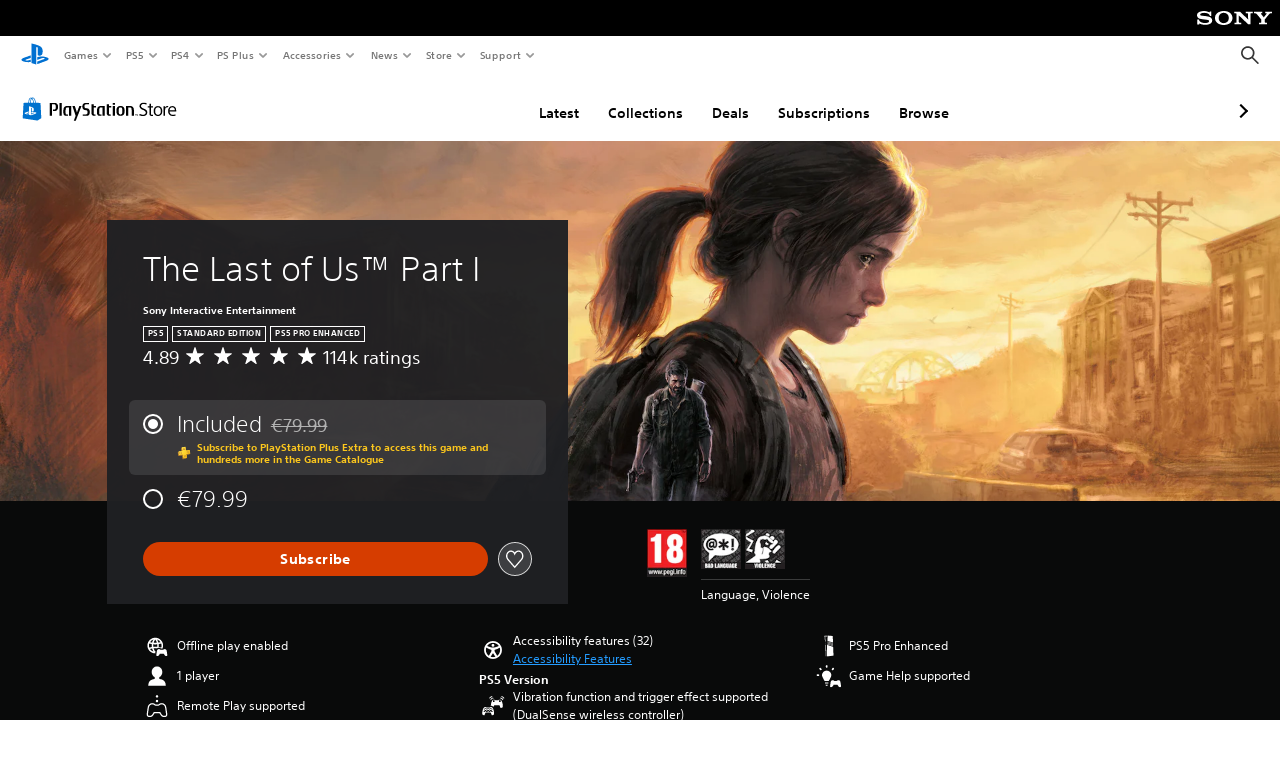

--- FILE ---
content_type: application/javascript
request_url: https://web-commerce-anywhere.playstation.com/cgqy5aHd3e8L9/difMJhkBRwP/v48/uauLmLpba5rmX4/OTsqAg/Al5tQ/iYXXgsC
body_size: 173893
content:
(function(){if(typeof Array.prototype.entries!=='function'){Object.defineProperty(Array.prototype,'entries',{value:function(){var index=0;const array=this;return {next:function(){if(index<array.length){return {value:[index,array[index++]],done:false};}else{return {done:true};}},[Symbol.iterator]:function(){return this;}};},writable:true,configurable:true});}}());(function(){Mq();czV();qsV();var Nx=function(){c7=[" \x07$\x07d8wV/Axe#\b~\x3f","Q6","#I\x074","\b\fW",":Q;<&M>","2A;+W","6 (R=","T 31",";\n M715","3A.\x00<P7","B11$H=/W;=/m6\"V6;/C/U;&8","6$W,\f B&;.J","m","2P9:w;\x3f$W,#S","\b#F<5","!L&","91",",\n;\x40:\x3f.R=","Xp!$J+\n<|635Ez_","\'T;","&.t*\f#J&;7A","=W 7$P","!)E*\x00*b   ](E7 ","\x00;\r<L\x3f7E+ \x4013M(\x07M4=","\"T=\vt","!ct","(","N3*K-&s=;/P+","*#Vxd",";&$I","<\n+"," 79P","8!3Bj","\\:jvv 3c","I,\x00","!\"8J6\x00<|36%M,\f!M3>N+:\"L36$\x40","!$P\b!W=&8T=*(","(=K",".\f=J0;-M,-K3<&A","K","4 M4\x00*b\" \x00T\v:","0Q=7p7>$G,\n<b>>","\fF!75","S>\'&M6F!&","35P*\f,V&72","aK&\x3f-\v:\n*Z","%W=5V1\v)w35","6B5","P*\f D","*L3)V7:O7 H","S:=/A","/P&7","mR1\x07t",",\f*","1.Q6<Z","=W 7$P*Q7!2","E;<(W0","G=14I=\v:","\t\'P&4J;\'L<!","x6","5\f "," 7%Q;\x00","\"73B:Q","1.H7\nF\"&)","Pb","B>>","+W=(G=","+","/S7>-M<\n","I(\x40h","K6)\'M7","*b",":32t*\f8B&7K3\x00 ","E%6","m\\iTt","P\"3/","\'\rgl/ot\t7w\x07|\x3f/A16$B\x3f\r\'I9>,J7\x3fQ!&4R/7YbcslPxjkn",".\x00 G= s","+U;1$\t1\v(L","f\fa1m","+U;1$`9/","+\f4F","37Ex5\"V5(JxWnE= aj\b$jr3K/+Q!","\x07;A0>$W","\b+U","{/\x00,G ;7A*:=\x40 ;1P\x07;M1",",A,\r!G","+E47\"P1+w+\"$","w0\n-H%37Ax#\"B!:","3%3E(","3\"G=:","16\"{9!r\"= W6/d\"\'G)#\x404>w!\b,L>","V#","%:$A4","Z","+O&3","w/\x07e","v\x00w \n|`7th","677t1+O\x0035M7",":O3!5s9\'Q=/B1#",",<D7&","~","2P7+t70M<\x00Q31*M6\v[171P1\n ","\x3f\x00:","\bh","\x3f1","~~","S&7","\" W+!Q6","\"\x40;:/G=1K9 E3ewT>o\x3f1\'H\x075<L\x3f;2A","[\f ww4x","!cw","V","*B+\'f1:K","P7!2M7\vW=  C=",":\f!N7&3M;$j<4-M\x3f\r:","/W;<\\(+P!;.J<L ","<\x00\"W","+W<5A*/O","J4  I=","G","\"3&A>\n-V!","=W ;/C","S36P9:","3A)\'Q76","\n(E",".J","%35M6 6S 72W1\n q7!4H,","T;65L","bA3&{","=K=%E+9L 6","\x3f;u7<%K*","\r\r\'\\<\'U7 A.\"V3&$","\x07\"L0","1)E*&!G7","\'Q4\t\x07G","V=>L<!$p=:","M,\x00<B&=3","&.b1+G","6\x3f\x401","5>",">B>5V","/D3,A","++B>&)t4)J< J1;O3&(K6","\x40 7%A6\'B>!","67#Q\x3f","!M\x3f=4W=!T<","9<","%B!+/G+Q3&.V","/\x00,d$J<\n<","A=\b",";:\x40:.G","+U7<5","&1","9>O;1 P1\n \f837E+<J\"&","9F05-"," <Q= aA <B1&(J\x3fE!A4\'2G9\'L<r*A!`",">\x00:\x40:8c=B 3,W\'","!4V","V!:\fE6)F ","73V7","F $(G=2!Q973v=\'P&  P1\n ","V;>","\'P\"35G0 6\x407\"5M7\v","0\x00n\na:fv7th","&.w,\'M5 C","A&= ","c&=V1\b\'W;$$5=Wr $P- 3r1V1\b\'W;$$.\"V7|","WhWz","\x07","/M6=,","6(J","\x07:([6 (R=V<%3E(+G","52S+","k>=\x40 7$J U3!","tC$\v9.N\t$H\"xCUbb#t$I\x00J(1wDye&e`\x00i\x3f!7bi\x3f$7a0\x00i\x3f)7bW\x3f$7b<\x00i\x3f$7b\x00W\x3f$7a\x00i\x3f77b\x3f$7a\n\x00i\x3f\"7b\x00G\x3f$7b\n\x00i\x3f 7bW\x3f$7a\x00i\x3f67b\x3f$7ba\x00i\x3f17bi\x3f$a4\x00i\x3f57bG\x3f$7a0\x00i\x3f/7bW\x3f$7b\x00i\x3f-7b\x00W\x3f$7b\x00i\x3f37b\x07i\x3f$7b\x00i\x3f\"7bG\x3f$7b(\x00i\x3f67bi\x3f$7b\x00i\x3f)7bG\x3f$7be\x00i\x3f17bi\x3f$a4\x00i\x3f67bi\x3f$7b}\x00i\x3f37bi\x3f$7b\x00i\x3f&7bW\x3f$7b\n\x00i\x3f\'7bW\x3f$7b \x00i\x3f)7bG\x3f$7b\x00i\x3f07bG\x3f$7b4\x00i\x3f,7b\x3f$7b(\x00i\x3f27bG\x3f$a4\x00i\x3f.7b\x3f$7a\x00i\x3f77bi\x3f$7b(\x00i\x3f#7b\x00G\x3f$7b0\x00i\x3f+7bW\x3f$7b$\x00i\x3f!7bi\x3f$7b\x00i\x3f27bi\x3f$7b}\x00i\x3f37bG\x3f$7b\x00i\x3f*7b\x3f$a4\x00i\x3f47b\x07G\x3f$7a\x00i\x3f 7b\x00G\x3f$7b<\x00i\x3f57bW\x3f$7a\x00i\x3f27b\x07i\x3f$7b$\x00i\x3f$7bW\x3f$7b\n\x00i\x3f&7bW\x3f$7b(\x00i\x3f-7bi\x3f$7ba\x00i\x3f.7b\x00\x3f$a4\x00b\x3f#T$H\bWd=\rg\v];P5 CvG\'d8eg\byG\x3f$/D9o!S7b#\x00f1 o \x00b\x3f#TbWl\v\x00e5gfb\x00e\f,s\vN\t$M\"xCN\x00bO>Waj\x00J\n7b4\x00e g4df:(d1\x00eb;#t${D\x00T\tTO- i*/k$b88eSTI/\\ab\x00e T$Hb;#i/\'T$O\fWe5\tS&H4`\x00i\x3f$\x00b#b:Waj\x00J( \x00b#c\x00=;eb!L1Qb\x00I\x00H7wD4\x00eSaj\x00I 24b4\x00e1E\vtC$Z\v9\tS&H!4\x00e1\x40%\tS&H14\x00eP%xC{D\x00^\f,aj\x00H7E%\x00e!\fy%4\x00eVtC$P54\x00e2+1T\"\bb1f`$M\"8eb\"J\r+w4{+|6(d1\x00eQr\x00bi\x3f$T|{9b\x00e<-+\"IP4b<\x00u\'\vE%\x00e&Z4\x00e.+1T!S\x00C$b\x07b\x00e5\f\vueX","T4)J<!\rA6:K","\f S\'&","J! j","1I,\x00","\x00 W ;$W","V=\b!U75A5","=$\x40","P\"7 O=","!S7  ","% $","U;6$Kw\b>ir\"K<\x00-Pop R;T``qG"," $C1\n ","\v/O","6=,e-!N3&(K6","\x3f\x00:39(\x40","{9\x07-H"," $U-\x00=W7%M9.+Z+2P=\b\x40172W","!M<7\"P1\n ","%$F<\'U7 ","66s","\x00 F 35K*E\'Pr3-V=*Zr 4J6\f D","!7/\x40\x00=P35$","\v\"=(J,\x00<1= V+\x00g","\"B!&E5\x00","2A,1\'N7=4P",")F&5K*)F\x07\"%E,\x00=","B7#|!\'#I1",".G-\b+M&","9:a.Q6","f5\x00:K=6","G9\vO3+](\x00","V36","I+\'P;0(H17\x40:3/C=","\x403>\"w!\v:K7!(W\v+F1:\tE+\r","\r:W\"!{","W!\v:K7!(W\v+F1:\tE+\r","&"," F%","N+-+B\"(^=)\'N;&","\n N=\'2A-","\x3f(W+\f D 4W,\x00*f$7/P+"," \x07\ty\b\b","/I+1A\f:N3!*","+M6","*","1>(T:\n/Q6","<37t=#","<\'","W,<W!",":Q+/P*\f+P","4(H,\x00<","8J535K*"," $I7+","\t","\"B!&","D!%2w1 B>\x00$G=\f8F6","72P1\b/W7","\"1H=5/Z75Q(","]^!wPl{]TE9Tf*UbCbZe{ N","T &","\'\"L0"," V\x3f0$V","!%2","mM+t","A \vM1=%A*","#P;%\x40=\v","\"3K<-W","f\r{<\x00,V5\r3A6+Q7 M6!","ttgAe","$ H-\x00=","I6`h","B-\t\"u7 2M7\vJ!&","9F2","\x40","!po","*\x00*V1&(K6","*F>75A","2<Ec",",\n;\x40:!5E*","9*Q7!2","*#c|","3!)","-","+A5>s","j<!5E4\tQ;5&A*",">Q7$(K-\vO7\x3f$J,6\'A>;/C","1:$G36:L 3&A\t!W3(C6\"",",\nL%73g9+","%F+\'1"," \'/P1\b+","W7 ,W","W,\n<B57","<3,A","\x3f=%A4","T9+A>\'3","\x007&a ","U;03E,\x00","(P=/W= aV=;O&r(Wx\v!Wr3/7\x07$F1&","1!V1:R=\v:","<=5M>\f-B&;.J+","!)A","1!5","L\"7/","j","0-Q=!L&:","A4\x00#F<&\b\x40\f>F","!bq","\x407\v+","W=","0\'5P7\v","<\n-V\x3f7/P\n*F","(\t/W4=3I","6L&","p=b\x00\x00","+A82P7","\r\r6A:<J$73b-\v-D70","T=#J!!(K6","\nF434H,E\fQ=%2A*EF>\"$V","*F$>",";26\n:3r7E4\f*7<4Ix/O\'7aK>E:Z\"7at=#J!!(K6+/N7","I!7","-L<&$J,2\'M6=6","\b/-",">+R\'7/G!\'\'M=4J,","6;2T9-K$$J,","\x40>;$J,-+J5:5","9:F .G","\n H7+%K/\v","r","\"<5A","G17"," 5P","4W9+","G*\x00/W74B>\x00<p=\'3G=","M\x3f, W"];};var EU=function(OY){if(OY===undefined||OY==null){return 0;}var tT=OY["replace"](/[\w\s]/gi,'');return tT["length"];};var H9=function(wx,MY){return wx instanceof MY;};var vW=function(){return nr.apply(this,[BK,arguments]);};var ZL=function bJ(W6,J6){var m9=bJ;while(W6!=WI){switch(W6){case gD:{Yh=VW+ss-k7+MJ*VL;Gs=VW+VL*ss-ff;Ls=LC*VW+xs*j3*MJ;B9=VW+VL*xs*ff-wr;bn=k7+JL*wr*LC*xs;AH=MJ*VW-ff+ss*j3;W6=TN;}break;case X1:{var nC=J6[cm];W6+=xS;IJ.Ml=bJ(Zm,[nC]);while(kh(IJ.Ml.length,QG))IJ.Ml+=IJ.Ml;}break;case PG:{W6+=Vz;return lh(BK,[ML]);}break;case vS:{kY=LC+MJ+VW*k7+ss;Px=xs+MJ*wr*LC-ff;jU=Cs*wr+ff*VW-JL;Ef=VL+ss*ff*wr;W6+=R1;}break;case c5:{j7=wr*VL*j3-ff;g7=LC*Cs+VL*ss;W6-=J1;fx=VW+LC*VL-k7;t9=VW+wr*VL+ss;qC=wr*VL*JL+k7+Cs;kU=wr*LC+MJ*VW;}break;case xI:{mW=wr*ss*ff-xs+k7;PT=wr-xs-Cs+VW+MJ;W6-=qV;rh=k7*JL*LC+ff+xs;KB=VW*xs-ff-wr*MJ;DR=ss*ff+k7*VW-wr;gc=ff*xs*JL*ss-k7;Mk=ss*j3*VL-k7*Cs;lM=VW+ss+VL*MJ;}break;case E:{Yw=MJ*VW-ff+ss*LC;Qp=VW+wr*j3*VL-JL;BO=VW*ss-MJ+xs*VL;W6=lN;v0=LC*wr*MJ-JL-xs;Tw=Cs*VW-MJ+wr-k7;TO=VL+VW*MJ+ff-ss;}break;case zm:{Ht=VW*ff+LC*MJ+VL;dp=LC+xs+VW*ss-VL;Gk=VW+Cs+ss*MJ+JL;Z0=VW+ss*ff+VL-LC;W6=Nz;xt=wr*LC+ff+k7+VW;}break;case TS:{return OF;}break;case Tm:{GA=VW*ss+wr+JL*MJ;Ek=xs*LC*VL-ss-JL;YB=MJ*wr*ss-j3-ff;W6-=K1;Cd=Cs*VW+ff+wr-LC;}break;case jN:{W6=WI;return bJ(GS,[NB]);}break;case jG:{Ak=VW*ss+LC+VL+k7;fM=JL*VL-LC+MJ-j3;z8=k7*VW-LC-MJ-JL;PR=LC+MJ*VL-xs-ff;bX=VL*JL*MJ-ff*k7;W6+=VS;}break;case sl:{Wt=VL-Cs-ss-j3+VW;hv=MJ+wr-ss+VW*LC;W6=mq;NO=wr-Cs+VW*ff+j3;EF=VW*k7+wr+LC*ff;Jv=wr*VW-ff+j3+k7;Hv=ss-ff+VL*wr+Cs;kZ=wr*Cs+VL*ss*JL;}break;case Fl:{GR=ss*wr-ff-k7+j3;gF=ff+ss+k7*wr;Gp=wr+VL-JL+xs+Cs;LR=k7*LC+j3+xs;q0=Cs*ss+JL+LC*xs;Id=ss+j3+xs+wr*ff;pM=VL+Cs+JL;W6-=G5;WM=j3*wr+ff+VL+JL;}break;case tj:{PB=ss*MJ*j3-xs;W6=DK;fp=VL+MJ*JL+ss+wr;Gd=JL*j3*wr+VL;JR=wr-k7-MJ+Cs+VW;xO=ss*wr-j3+xs-ff;s8=JL+LC*ss-MJ;BA=LC-ss+k7+VW+Cs;}break;case vb:{Sp=VW*MJ+ss*Cs+ff;W6+=nQ;WX=Cs*ss*MJ-JL*j3;Bp=VW*Cs-wr*j3;Qk=LC*VW-Cs+k7+JL;W8=MJ*VW-LC-VL+k7;UF=ss*MJ+JL+VW;}break;case fG:{W6+=rb;KR=j3*VL+ss*LC*wr;tF=JL+wr+LC+ff*VW;Yk=MJ*VW+xs+ff*Cs;KX=k7+ff*VW+MJ*JL;nA=MJ*VW-Cs-JL*k7;}break;case lj:{W6=WI;return nr(qj,[bc]);}break;case hI:{F4=k7-ss-j3+VL*ff;qZ=MJ+VL*wr+xs-j3;xM=JL+VW*ss-k7-LC;W6+=Jz;Kw=ff*VW-xs-k7*JL;nX=VW*Cs-wr+ff+xs;vk=LC*VL+JL+j3-k7;}break;case zQ:{rp=ss*VW+MJ+JL-j3;W6=Tm;E0=ff+MJ*VL+VW;Vd=ss*MJ*k7+LC;kp=VL+LC*ss*wr-Cs;SR=wr*ff+xs+JL*VW;ZM=Cs*VW+wr+LC-ff;E4=xs-Cs+LC*VW;}break;case Jq:{YA=Cs*wr+k7*LC*JL;nt=k7*JL*wr*Cs+ff;Fv=j3*LC+VW+ff+VL;W6=bN;T0=ss+MJ*VW+LC*ff;fR=xs*j3+ff*VW-LC;vv=VL*ff*Cs+LC+k7;}break;case Pl:{W6+=FK;Bd=k7+MJ*VW-ss-JL;Pd=LC*wr+ff*VW+j3;Cw=VL*wr+k7*ss*LC;Rt=Cs*VW-JL+k7+MJ;dc=ff*VW+j3-VL+LC;}break;case j5:{XO=Cs*ff*LC+VW*MJ;Yv=j3+VW*Cs+VL;W6=HI;gB=VW*LC+k7+VL+wr;UO=MJ*VW-xs-ss+VL;LX=JL*ss*wr+VW+ff;x4=MJ+ff*Cs*k7*LC;}break;case Cb:{k4=j3-ff+ss*wr*LC;qc=pp+hX+k4;jO=MJ-VL+VW*ss;Wc=VW*Cs-VL-MJ+LC;W6=p1;}break;case AD:{CM=VW-Cs+xs*VL*wr;hX=j3+VL+ss+xs*VW;m0=wr+VL+ss+VW*ff;wO=xs*VL*j3*LC;W6-=fI;}break;case BD:{Xc=wr*VL*JL-ss;EX=LC*VW-ff-k7-Cs;TM=LC+VW*k7*j3-xs;ZO=VW*MJ-ss*k7;Rk=Cs*VW+VL*xs+ff;R4=LC*VW-xs-j3+VL;W6=qP;}break;case JI:{rZ=VL-wr-xs+ff*ss;CR=Cs+wr*LC+k7;zR=LC*j3*ff-JL*Cs;WZ=wr+Cs+JL*VL*ss;UZ=Cs*wr*ss-VW-ff;W6=Q5;}break;case Tj:{W6=t5;ld=MJ-j3+VW*ff-VL;q4=VW*wr-MJ+xs;Gw=wr*VW-k7*Cs-j3;M4=JL+wr*LC*ss;A3=wr*VW-Cs*ss-j3;}break;case Kz:{VZ=wr*MJ*ff-LC*j3;qw=ss+VW*LC-wr-MJ;XX=MJ*JL+VW-k7-wr;W6+=pQ;AM=JL+VW+Cs+VL*LC;hO=Cs+MJ*k7+LC*VW;nF=ss*LC+xs*VL;}break;case jQ:{lF=wr-LC+j3+k7*VL;jd=VL*xs*MJ+VW+Cs;TX=xs+VW*LC-j3-ss;cZ=k7-VW+JL*LC*VL;W6=vb;bp=k7-VW+JL+VL*MJ;JO=Cs+VW+ss+wr*ff;}break;case RD:{var kk=ht(lk.length,j3);W6=zz;}break;case Qj:{W6-=UQ;xw=j3+Cs*VW+ff*MJ;jk=VW-xs+Cs*MJ*LC;bR=MJ*Cs+xs*ss*VL;tM=VW*ss-xs-Cs+ff;Ap=MJ*VL+ff*LC*wr;sB=k7-xs+ss*j3*VL;fF=wr-Cs+ss*VL;}break;case rj:{Iw=Cs*k7+VW+ff-wr;CX=xs*j3+VW+LC+MJ;kv=wr+ff+xs+VW*j3;Tk=VW+wr+k7+ss-Cs;W6=BK;wt=LC-ss-wr+VW+VL;GB=VW+xs-Cs-ss+VL;}break;case zN:{SX=MJ*Cs*LC*xs+VW;vZ=ff*wr+VW*JL;W6=zb;I0=j3+Cs*VW+VL+ff;wk=VW-ff+xs*MJ*VL;pX=k7+Cs+ff+MJ*VL;h8=MJ*VW+Cs*ff;}break;case dV:{W6+=bD;while(lv(Iv,xR)){var PM=gk(ht(YR(Iv,Av),BF[ht(BF.length,j3)]),qF.length);var bF=XM(Et,Iv);var HB=XM(qF,PM);ML+=bJ(mQ,[MX(SM(MX(bF,HB)),cO(bF,HB))]);Iv--;}}break;case Sl:{Q4=k7+MJ+JL+VL*LC;k8=VW*LC-wr-MJ+Cs;nZ=VL+VW*ff-k7-j3;lA=Cs*VW+JL*VL+LC;W6-=Ab;T4=MJ+ff*LC*k7-wr;nk=ff*VL-Cs+wr+k7;bv=ff+wr-ss+LC*VW;tZ=j3*wr+VL*ff+JL;}break;case Xz:{Lp=JL-wr+VL+j3+ss;zX=VW+JL*xs;Ud=JL+wr*MJ+xs*ff;Ut=j3+ss*k7+ff+LC;Pw=Cs*wr+xs*LC+j3;HZ=Cs*MJ+ff+VL-ss;B0=wr+xs-ss+VW;rF=Cs+ss+wr*xs+VL;W6-=LG;}break;case mV:{L4=VW*k7-j3-ff*LC;Uc=k7*xs-j3+ss*VL;W6=r5;mp=xs*JL*VL+VW+ss;Yt=ss*VL+j3+LC+Cs;L8=ss*Cs*MJ+VL-wr;}break;case kQ:{pv=xs*LC*ff+Cs+VW;g8=Cs+MJ*xs*JL*ff;m4=xs*k7*MJ+ss+VW;Sk=VL*LC-Cs*wr-j3;W6=UG;n4=JL*ff+xs+MJ*VW;Ck=JL*VL*xs-LC*j3;Zp=MJ*wr+VW*JL+VL;PZ=JL-wr+j3+ff*VL;}break;case sK:{W6=dl;Xt=wr*MJ+ss*VL+k7;bO=JL+wr*MJ+VW*ss;Dd=wr*j3*LC*MJ+k7;DO=j3*VL*wr+k7+VW;t8=MJ*VL+VW-k7+ff;wB=LC*VW+MJ-JL+j3;}break;case YV:{f8=Cs*j3*VW-LC+VL;UA=LC+xs+ff*MJ*wr;W6+=r5;Nd=ff-j3+ss*xs*VL;d8=Cs*LC+VL*wr-JL;}break;case zG:{d0=ss*VL+VW+LC*wr;dd=JL+VW*ff-j3-VL;OB=k7*ss*wr+j3-Cs;md=LC-xs+VW*ss+wr;W6=Iz;Zd=wr+MJ*VW-j3+k7;T8=VW*ss-VL+xs*ff;GZ=MJ*VW-Cs*VL;Nw=MJ+VL*wr+ff*xs;}break;case hS:{N0=JL+VL*xs*LC-k7;rk=MJ*LC*Cs*xs;DZ=VW*ff+k7+ss*xs;Q0=LC*j3*VW+VL-ff;zA=JL*k7*VL-j3;W6+=nl;}break;case Nz:{IM=wr+VL*k7+LC;dk=wr+ss+VL*k7-j3;P4=j3+ss+wr*VL+LC;W6+=UV;Ed=ss*Cs+MJ*ff+VW;gM=ss*k7+LC*xs*wr;cw=LC*JL*ss-xs-j3;kF=wr+VL+xs*Cs*VW;gt=wr*k7*LC-VW-VL;}break;case fq:{j8=k7*JL*ss*ff-VL;R8=ss*wr*ff-VW-xs;XZ=MJ*j3-Cs+ff*VW;mR=VL+MJ*wr*k7+Cs;U4=Cs*wr+VW*ss-j3;FZ=MJ*VW+ss*j3-JL;qA=VL*wr+MJ+JL+VW;W6-=D5;bM=VW-k7+VL*ff*xs;}break;case dK:{MM=JL+xs*ff*VL+k7;A0=VW*MJ-JL+wr*k7;jZ=JL*VW+VL+wr*ff;Md=VL*k7+ff*VW+ss;kB=wr*MJ*ff-xs-JL;Ct=Cs+MJ*VW-VL*k7;Sc=ff*VW+LC+MJ*k7;W6=gD;}break;case Hm:{mt=MJ+wr+VL*ff*xs;A8=ss*LC*ff-Cs;tk=ss*JL*VL+VW-k7;Wk=VW*JL-LC+k7;nw=VW*MJ+ss+wr-JL;W6-=nD;r0=LC*wr+k7*VW+xs;TB=VW*MJ-j3+k7*xs;}break;case Wm:{r4=VL*Cs+ss+k7+VW;G0=VW*ff-Cs*j3-VL;AX=VW*JL+ff-MJ+LC;NZ=JL*LC+k7+VW*j3;W6-=bN;SZ=Cs+VL*wr-VW+MJ;ZZ=ss*JL*ff-k7*LC;}break;case sS:{jX=wr*VW-ss-ff;pA=Cs*VW+k7+MJ+VL;W6=jQ;Yc=VW*MJ-xs+Cs;AO=ss+VL*Cs-k7+VW;Zv=VL*MJ-Cs*wr;xv=LC*MJ*JL*j3;}break;case hD:{Np=LC*Cs+xs*VL*ff;lc=VW+ss*JL+wr-xs;QA=MJ*j3*k7+JL*VW;W6+=N5;kd=wr+ss+ff*LC*Cs;}break;case OQ:{Uw=VW*ss-VL-LC+MJ;xB=wr*VW+Cs-VL+LC;W6=lG;mk=VW*k7+VL-LC-ss;SO=MJ*VW+JL-LC*ff;qk=VW*k7-JL+j3-wr;}break;case Xq:{Xd=MJ+xs*ss*Cs-JL;zc=VL*MJ+k7*JL*xs;qR=Cs+ss*VW-wr*j3;W6-=xm;W4=Cs-JL+k7*VL;Fc=VL*JL+xs*VW;v4=JL-Cs+VW*ss+wr;}break;case xj:{nO=VL*MJ+Cs-wr-j3;W6-=xD;HF=MJ*VL-j3-LC+xs;dA=MJ*VL-wr-Cs+ss;qv=k7*Cs*MJ+VW;lR=Cs+JL*VW-VL-wr;sw=JL+MJ*VL-j3-Cs;BZ=MJ+VW-ss+VL*k7;V4=VL*ss-LC*ff+wr;}break;case JP:{NF=VL*Cs*LC-j3+wr;Od=ss*ff+JL+k7*VW;Ec=LC*VW+ff*j3*ss;PF=ff+VW*ss+LC+Cs;W6+=D5;}break;case R:{lB=ss-VL+wr*VW-xs;Nc=VW*MJ-j3+JL*Cs;vB=VW*wr+j3-VL-LC;P0=MJ*VW-VL-k7*xs;Bw=xs*VL*LC-JL*ff;FX=wr*VW+j3-k7-ff;W6+=Hl;tv=VL*Cs*MJ+wr-VW;}break;case rV:{BF.push(kZ);Ac=function(b4){return bJ.apply(this,[D1,arguments]);};Ld.call(null,Yp,MJ,VL,ER);W6+=lI;BF.pop();}break;case V5:{DF=xs+ff*VW+Cs+LC;ck=wr+JL*ss*VL;x0=k7+VW*ss-MJ-VL;CA=JL*VL*ff-VW+Cs;W6=Z;tX=k7-Cs-ss+wr*VW;NR=wr*j3*VL+Cs*JL;gp=LC*MJ*ss+xs+wr;zw=JL+wr*ff*j3*MJ;}break;case c1:{YM=k7*xs*ss-Cs+MJ;W6=jG;S8=Cs*j3*xs*ff*ss;kX=VW*ff-ss*LC+wr;MA=JL-j3+xs+VL*ss;ZA=k7*wr+MJ*j3*ff;}break;case Mz:{QB=VW*wr-ff*MJ*j3;W6=HP;kA=MJ*VW-xs-wr*Cs;WO=MJ*VW-LC*wr*Cs;bZ=xs*wr+VL+ss*VW;}break;case Jl:{W6-=J5;Fd=MJ*wr*k7-xs+VL;Nt=JL+MJ+LC*VW;fk=k7*wr*MJ+VW*Cs;Jp=k7+VW*ff+JL+LC;IB=wr*MJ*xs*k7+VL;ZF=Cs+VW*ss+ff-VL;g4=k7*VW+xs+VL;cB=xs+VW*ss*j3+VL;}break;case TV:{W6=Zl;c8=MJ*VW+k7*j3*ss;Pt=wr+Cs+VW*ss-VL;Rc=VW*k7-LC-MJ*ff;U0=ff*xs*MJ*ss+LC;HA=VW*MJ+j3+JL-LC;Rv=xs*wr*Cs*ff-VW;}break;case zz:{while(lv(kk,xR)){var Hp=gk(ht(YR(kk,Zw),BF[ht(BF.length,j3)]),Ew.length);var EO=XM(lk,kk);var k3=XM(Ew,Hp);bc+=bJ(mQ,[MX(cO(SM(EO),SM(k3)),cO(EO,k3))]);kk--;}W6=lj;}break;case bS:{g3=LC*Cs+MJ*VW;W6=Tj;Ad=MJ-JL*LC+VW*ff;Zt=JL+wr*ss*MJ;Xp=Cs*JL*k7*MJ-ss;hZ=ss*VW+JL-LC;F3=ss*VL*xs-LC+JL;wF=LC*VW-VL-xs-wr;}break;case NV:{var XF=J6[cm];W6=WI;R0.FI=bJ(fb,[XF]);while(kh(R0.FI.length,W4))R0.FI+=R0.FI;}break;case HK:{sv=wr+ff+VW*JL+xs;NX=Cs*VW-k7-ss-JL;jv=VW*ff-Cs*j3;W6=c5;EM=MJ*j3*xs*k7*Cs;Y0=LC*VL+ss*wr;OA=xs*ss+k7+JL*VW;}break;case sj:{W6-=xD;KA=wr-j3+ff*VW+ss;MO=JL*VL*ss-k7*j3;wc=VL+ff*VW+k7;C0=Cs*ss+LC*VW+ff;MF=VW*ss-xs*JL*LC;}break;case Oj:{W6+=Hl;if(kh(Ic,Jd.length)){do{Cc()[Jd[Ic]]=QX(ht(Ic,JL))?function(){return V0.apply(this,[KS,arguments]);}:function(){var qO=Jd[Ic];return function(b8,Ow,H0,kt){var SB=Ld.apply(null,[b8,j3,vM,kt]);Cc()[qO]=function(){return SB;};return SB;};}();++Ic;}while(kh(Ic,Jd.length));}}break;case WN:{W6-=qz;G8=k7*VW+j3+JL+VL;nM=MJ+wr*j3+ss*VW;gv=MJ*ff*wr*j3+Cs;nc=Cs-VW+MJ+LC*VL;CO=VL+k7*xs+VW+j3;Zc=wr*Cs*JL*LC-j3;}break;case EG:{Lk=ff-xs+wr*JL*ss;FB=k7+JL*ss*wr;A4=ff*k7*ss-j3+LC;Fp=xs+JL*Cs+VL*MJ;TR=wr+VL*MJ+ff;W6+=fP;qt=VW*ss+LC+MJ+VL;}break;case bb:{qM=VW*xs-VL-k7;Kt=Cs-MJ+k7*VL+xs;W6=GV;w0=Cs+k7*VL-LC+xs;mB=VW+ss+xs*LC*Cs;Tp=k7+Cs+VL*ff;PA=VW+k7+wr*ff+xs;}break;case Oq:{W6=pq;sR=ff+k7+xs+ss;Jw=xs*JL+LC+j3;cp=MJ*ss-k7*wr-LC;hk=k7*ff+ss-xs*wr;M8=Cs*ss-wr*j3+JL;K0=wr*JL+ff-Cs*j3;}break;case U5:{W6+=qG;var jp=c7[UB];for(var EB=ht(jp.length,j3);lv(EB,xR);EB--){var VF=gk(ht(YR(EB,tw),BF[ht(BF.length,j3)]),hd.length);var r8=XM(jp,EB);var jA=XM(hd,VF);NB+=bJ(mQ,[cO(MX(SM(r8),jA),MX(SM(jA),r8))]);}}break;case n5:{gX=ff*VW+JL*LC-ss;BM=VL*wr+xs*JL;nB=VW*LC+ss-Cs*MJ;jc=VW*MJ+ff+wr+VL;W6=zQ;}break;case Mb:{W6=AV;mw=Cs*VL*LC+JL-j3;Hc=MJ*JL*ff*LC-VL;Kc=ss*VW+VL+ff-xs;tO=wr+LC+VW*MJ+VL;Td=k7*j3*VW-JL;}break;case G5:{var WA=J6[cm];var Av=J6[ll];var O8=J6[vQ];var qF=Fk[V8];W6=dV;var ML=YR([],[]);var Et=Fk[WA];var Iv=ht(Et.length,j3);}break;case MP:{Dp=Cs*VW*xs-ss;st=VL-xs-wr+ss*VW;dM=wr*VW-j3-MJ;RO=Cs+VW*ss-JL+k7;FO=VW-Cs+ss*MJ*k7;I4=wr*VW-ss-LC+JL;W6+=Sq;Dv=ff*Cs*VL-JL*LC;sA=VW*ss-xs-VL-JL;}break;case r1:{ww=k7-JL*j3+xs*VW;KF=JL*k7-ss+VL*ff;Y4=ss-k7+VL*ff+Cs;dO=xs+JL*VW;DB=j3-Cs-VL+VW*LC;W6=U;}break;case lP:{O3=VL+j3+k7+JL;vw=k7*MJ-JL+Cs+wr;W6=cl;sX=MJ*wr-k7-VL-LC;JF=Cs*wr-MJ+LC;RA=Cs*MJ+wr*xs+ss;xk=ss+MJ+Cs+VL+xs;xd=VL-j3+ff*JL;}break;case wD:{LC=k7*JL-Cs*xs*j3;MJ=j3*LC-xs+JL;ss=k7-xs+ff;wr=j3*k7+ff+MJ-ss;VW=ss*wr*j3+ff+Cs;wd=k7+ss-Cs+VW*JL;Bt=wr*ss+JL*ff*MJ;XB=k7*JL+xs+LC-Cs;W6=cb;}break;case ON:{lZ=j3+MJ*ss*Cs-VL;W6+=fV;gZ=wr*LC*JL-j3+ff;p3=ss*xs*LC*JL+j3;mZ=VW*xs+j3+ff+ss;S4=MJ+JL*LC*wr;JM=Cs+VW*xs+MJ+LC;Wp=JL*k7*MJ+VW;ZB=VL*ss-ff-LC*wr;}break;case N5:{St=xs*k7*LC*Cs+MJ;OX=VL*ss-ff-wr+MJ;bA=MJ*VL+JL*ss;bw=MJ*JL*xs*ff+k7;WF=ss*JL*VL-MJ+LC;C8=LC+VL*ss-j3-ff;W6=Qj;}break;case N1:{Hd=xs+ss+VL+VW*MJ;sd=MJ*VW-wr-k7-LC;hp=JL+VW*Cs-xs*j3;W6=hS;cA=VL*xs+VW*MJ;RF=ff*Cs+wr+LC*VW;AF=ff*VL*j3*xs-Cs;nd=Cs+JL+k7*VW-VL;Gv=VW-k7+VL*MJ*j3;}break;case RG:{HM=VW*k7*xs-MJ-VL;I8=ff*VL+j3+JL*VW;KO=JL+wr*LC*ff-Cs;Pc=VW*wr-LC*k7+VL;n0=VL+VW*Cs+k7-ss;W6+=wQ;Tv=k7+LC*VL+wr-j3;}break;case Wj:{IA=MJ+Cs*VL+ff*JL;Dt=JL+VW*MJ+Cs*ff;zd=VL*k7*j3-ff;Vt=k7+ff*ss+VW+j3;ct=xs*VW-ff*MJ+ss;Vv=Cs+MJ*VW+ss+wr;W6=bb;p4=ss+ff*VW+xs-wr;Qt=ss+MJ+LC*VL+VW;}break;case GI:{xX=ff+MJ*VW-VL;W6=q1;jw=JL+ss*VW+MJ-LC;v8=LC+VL+ff+MJ*VW;LO=ss*VW-VL-MJ-k7;}break;case Hq:{vO=Cs-MJ*JL+ss*VW;sF=VW+xs-LC+VL;W6=nb;k0=Cs*xs*ss*wr+k7;Sv=xs+Cs*VW+MJ-JL;vp=LC*VL+Cs*VW;mO=xs+k7*VL*ff-JL;fw=wr+VW*MJ*j3-k7;}break;case vm:{Op=VW*ss-VL+k7*j3;pF=LC*VL*Cs-MJ;Mv=wr+VW*MJ+ss;VA=VL*JL*wr-ff-LC;pB=LC*VW-xs+Cs-ss;W6=bS;}break;case fb:{W6+=nq;var Mw=J6[cm];var OF=YR([],[]);var hB=ht(Mw.length,j3);if(lv(hB,xR)){do{OF+=Mw[hB];hB--;}while(lv(hB,xR));}}break;case Vz:{W6-=A;rA=MJ+VL*Cs*LC+ss;VR=ff*Cs-JL+VW*LC;JZ=VW*ff+wr*Cs*MJ;D4=xs*MJ*LC*JL-ff;Bc=Cs*VL*ff-LC-k7;}break;case pq:{Qc=k7*ss-JL+j3+xs;WB=JL*xs+ss+wr+j3;W6=lP;vM=k7+Cs+VL+LC;Vc=LC+JL+MJ*Cs-j3;Y8=MJ+ss-wr+VL-JL;Vw=ss-LC-MJ+Cs*wr;}break;case Hb:{var Zw=J6[cm];W6=RD;var cF=J6[ll];var Ew=zv[zc];var bc=YR([],[]);var lk=zv[cF];}break;case Gz:{mF=JL+ss+VL*Cs+k7;wv=VW*k7+wr-ff-MJ;wp=k7-LC+MJ*VW-ss;Yd=Cs+MJ*wr+VW*xs;Cp=LC*VW-VL+k7*j3;W6=hI;GF=wr*k7+VL*ff+JL;mv=j3+VL+VW*LC-JL;QO=VW*ss+k7+LC+wr;}break;case q1:{zB=ss*ff*MJ-wr-LC;tA=MJ*VW-JL-k7*ff;q8=Cs+MJ*ss*wr-LC;qd=MJ*ff*ss-LC*xs;jB=xs*VW*k7-Cs;jF=k7*wr*ss-ff-xs;W6=jD;hA=j3+JL*ff+VW*ss;}break;case UG:{F0=MJ*Cs*VL-VW-ss;zp=VL+ff*wr*LC+xs;QM=JL+j3+VL*ff-MJ;gO=ff-VL+JL+LC*VW;hw=VL*wr+JL+xs*Cs;JA=k7*VW+Cs+wr;W6-=vQ;}break;case vD:{W6+=vm;vF=Cs-JL+xs+VL+VW;Kv=VW*LC+ss*Cs*MJ;BB=MJ*k7*j3-JL+VW;E8=ss*xs*LC-j3+VW;w3=VL*xs*MJ-Cs-k7;}break;case D1:{var H8=J6[cm];Ld.hb=bJ(DD,[H8]);W6+=lD;while(kh(Ld.hb.length,Ob))Ld.hb+=Ld.hb;}break;case O5:{U8=MJ+j3+ff*VW+LC;f4=VL*wr+xs+JL*Cs;Lt=LC+MJ+VW*ff+Cs;Xv=JL+xs*VL*wr-ss;W6-=GP;}break;case mQ:{W6=WI;var J0=J6[cm];if(fA(J0,tm)){return fQ[w4[xs]][w4[j3]](J0);}else{J0-=UD;return fQ[w4[xs]][w4[j3]][w4[xR]](null,[YR(GX(J0,wr),BV),YR(gk(J0,Ll),XG)]);}}break;case NQ:{rM=[[zR,ss,qp(ss),fX,qp(NA),hk,qp(k7),JL],[],[],[hk,qp(Dk),ff,qp(j3)],[vd,xR,qp(Cs)]];W6+=MP;}break;case CV:{ft=VL+MJ+VW*Cs+xs;RX=LC*VW-MJ+JL-j3;W6+=cK;LA=VL*j3*JL*k7;J4=ss*VW+Cs+LC*ff;wM=ss*Cs*wr+MJ-k7;}break;case qN:{N4=ss*JL+ff*VL+MJ;zt=VW*xs+k7+JL*wr;Kp=LC*VL+ss-k7+xs;B8=wr+k7-MJ+VL*LC;zZ=VW+MJ+Cs*VL;UR=wr-Cs+xs*VL*MJ;W6+=wN;}break;case gQ:{W6+=DG;pw=j3*VL+wr+ff*VW;tB=ss*VW-JL-ff*k7;Fw=Cs*VW+wr-VL+j3;p8=Cs+k7*VW+VL*LC;bB=MJ*VW-j3-ff*xs;wA=VW*ss-wr*LC-k7;c3=j3*VW*ss-k7-wr;}break;case PD:{g0=VW*ss-LC*ff+j3;AA=ss*wr*k7+VW+MJ;jM=VW*ff-VL-wr-MJ;M0=j3+wr*JL+MJ*VW;W6-=ZV;qB=k7*VW+j3-LC-Cs;Jc=MJ*ff-j3+VW*LC;cv=VW*JL+VL*k7-Cs;xc=LC+VL*j3*k7*ff;}break;case dl:{W6+=j5;RB=k7*wr*ss*j3+xs;Xw=k7*VW-LC-Cs*wr;gw=LC*JL*MJ+Cs*VW;DX=VL*ff*JL-wr;NM=VL*JL*k7*j3+LC;gA=LC*VW-xs*ss-j3;sM=VL*LC+MJ*JL*k7;}break;case xQ:{var Jd=J6[cm];Ac(Jd[xR]);W6-=Vl;var Ic=xR;}break;case r5:{F8=xs+VW+ff*k7*LC;At=VL*MJ+ss+wr*Cs;j0=VW-xs+ff*Cs*ss;W6+=Tl;nv=wr+Cs*xs+ss*VL;Wd=LC+j3+JL*VW+MJ;Dc=wr*VL-Cs-ss;}break;case ll:{BF.push(qR);vX=function(LM){return bJ.apply(this,[NV,arguments]);};R0(Fc,v4,cp);BF.pop();W6=WI;}break;case TQ:{gd=VW*MJ+k7-VL*j3;xF=MJ*VL-xs-wr+VW;Jk=LC+ss*ff*wr-j3;W6=N1;Aw=VL*Cs*ff+MJ*k7;kw=wr*MJ+LC+VW*ff;c4=ss*VW-JL-wr;G4=j3*LC*VW+ss*k7;Up=VL*MJ*JL-wr-ff;}break;case w:{Rp=VW*ff+j3-MJ-LC;X8=JL+wr*ff+LC*VW;W6=RG;Tt=VL+xs+MJ+VW*ss;rv=VW*ss+j3-LC-k7;SF=VL+k7*ff*LC-xs;IZ=LC*VL+xs+k7+ff;}break;case t5:{Uk=Cs-ff+VW*ss-VL;t4=Cs*ff*VL-VW+wr;D0=xs+wr*VW-k7*LC;kO=JL*VW+LC*VL+k7;mX=VW*JL+VL*MJ-wr;VO=LC*JL*VL+VW*xs;mM=Cs*k7+JL*ss*VL;FF=VW*Cs*j3+MJ*wr;W6=Ub;}break;case cl:{CF=VL+MJ*Cs-JL+LC;B4=j3+LC*JL*k7-VL;jt=MJ-wr+JL*LC*Cs;rX=wr+ff*ss+Cs;Ev=VL-wr+JL*k7*Cs;Ik=LC*wr+k7+xs+j3;W6+=Rm;}break;case QV:{FA=k7*MJ*xs*Cs+LC;tp=ss*VW+k7+ff-Cs;OZ=ss*ff*MJ*xs+VW;Hw=VW*xs-k7+LC+JL;W6=Z1;}break;case Lq:{W6+=ZG;l0=k7-xs-ss+wr*MJ;Sw=ff+MJ*Cs*xs+j3;lw=Cs+JL*wr-LC+VL;l8=VL*xs+Cs+ff+wr;Bv=j3*JL-ff+wr*ss;}break;case MK:{TF=ss+Cs*LC+VW*MJ;lp=VW+Cs+wr*LC;W6=Gz;Yp=Cs*VL-MJ-xs*LC;K4=wr*VW+xs-VL*MJ;TA=Cs+j3+xs*VW+k7;xA=LC*MJ*wr-j3-ff;RM=ss*LC*xs-VL-k7;qX=MJ*VW+JL*ff*xs;}break;case DK:{H4=k7*VL-JL-MJ*ss;Qd=k7*ff+ss*j3*LC;Pk=MJ-JL+VW+k7-ff;W6+=jb;KM=wr+MJ-ss+VW-LC;np=MJ-j3+ss*wr-ff;CB=j3*k7+xs+ss*wr;Gc=ff+ss-JL-Cs+VW;Wv=ff*wr+LC-Cs+VL;}break;case DD:{W6+=IN;var D8=J6[cm];var Kk=YR([],[]);for(var O4=ht(D8.length,j3);lv(O4,xR);O4--){Kk+=D8[O4];}return Kk;}break;case Z:{fO=VW*ff-MJ-wr+ss;v3=ff*VW+VL+k7*JL;zk=MJ*ff-Cs+VW*ss;W6=BG;IR=k7*VW+ff+j3+Cs;Kd=wr+VL*xs*MJ-ss;X4=ss*k7*xs*MJ-j3;vt=VW*LC-ff+ss;HX=k7-LC+VL*ff*Cs;}break;case fN:{zM=VL*MJ-JL-ss-Cs;d4=JL*MJ*ss*j3+VL;zF=JL*VW+Cs-ss*ff;YF=ss+MJ+VL*LC+Cs;VX=MJ*VL+JL-wr-Cs;LB=JL*VW-VL-k7-LC;W6=xj;}break;case Nl:{W6+=VV;Pv=VW*k7+LC*Cs+JL;Ww=VW-wr+k7*LC*j3;dZ=VW*wr-ff-LC*JL;vc=VW+JL-xs+k7+ss;It=ff+VW+ss*wr*LC;}break;case Zl:{Lw=JL+LC*VL*xs+Cs;hM=LC*VW+xs+VL+MJ;Ok=wr*VW-Cs-LC-ss;pZ=VW*MJ*j3-k7-ss;W6+=Lq;}break;case V1:{vA=MJ-wr+LC*VW+JL;W6=PD;QR=VW*ss-ff-MJ*LC;TZ=JL*VW*xs;s4=MJ*VW+LC-ss-xs;Hk=VW*LC-xs-ff-Cs;}break;case cN:{BX=ff+k7*VW+VL-ss;OM=VW*ss+xs-k7;sZ=k7+LC*VW-ss*ff;Cv=j3-Cs+wr*VL*xs;W6-=JD;kM=k7+VW*ss-Cs-JL;wZ=wr*j3*MJ*LC;}break;case HI:{C4=k7*VW+ss+JL*VL;W6=cq;R3=Cs*k7+ff*VL*xs;xZ=MJ*j3*xs+VL*wr;Nv=k7*Cs*ff*MJ;QZ=Cs*VW+MJ*j3;OO=VW*ff-Cs-wr*JL;}break;case GQ:{P8=ff*xs+MJ*wr*ss;fZ=MJ*VW+ff+xs+LC;c0=VW+ss+wr*k7*LC;rc=VL-xs+wr*ff*LC;W6+=B;ZX=VW+LC*ff*ss-j3;}break;case Q5:{pk=MJ+LC+Cs+VL-k7;p0=ff*MJ+wr-JL*k7;W6=Lq;SA=ss+xs+JL+VL+wr;EA=wr*xs-ff+Cs+k7;}break;case QQ:{FM=Cs*VW-xs+wr*ff;wX=k7*j3*LC*ff*Cs;W6+=HD;HO=ss*VW-VL+JL-LC;IO=VL+VW*MJ+xs;Zk=j3-ff+JL*VW;Bk=wr*LC+VW*j3*ss;Ep=LC*VL-xs-JL*k7;Vp=LC*k7*Cs-MJ*ff;}break;case TN:{hF=xs*MJ*VL+Cs-k7;j4=VL+k7*MJ*ss-ff;W6=sK;sO=xs+VL*ss+VW*Cs;S0=ff*j3*VW+Cs-VL;Gt=ss+VW*LC+Cs*k7;L0=j3-LC+Cs+MJ*VW;hR=ff*VW+k7*wr+VL;LZ=j3*ss*VW-k7;}break;case GV:{Xk=JL-k7+LC*VW+wr;PX=VL*ss-xs+ff+LC;Mp=xs-VL+ff+MJ*VW;K8=wr*VL-LC-ff+VW;Uv=LC*VW+wr+k7;W6+=DD;fd=j3-ss+ff*VL*xs;}break;case jD:{fB=Cs*VW+ff*ss;l4=ss*VW+MJ*LC;b0=VW*Cs*j3+wr-MJ;lX=wr*VW-VL*j3+Cs;Lv=ff*k7+VW*Cs+JL;rw=VL*MJ+k7*JL*ff;Rd=MJ*k7*wr+LC*Cs;sp=j3+xs*Cs*VW+ss;W6-=TI;}break;case mq:{W6=rq;ER=LC*k7+JL+ss*VW;Oc=k7+VL*MJ-j3+JL;EZ=ff+VW*ss-Cs;Z4=LC*VW-JL*wr*Cs;nR=j3+JL+wr*VL-xs;N8=VL*JL*ss-MJ-j3;}break;case kq:{Ft=Cs+ff*j3*k7*wr;YZ=JL*wr+VW*ss;pO=wr*VL*xs-j3+LC;DA=JL*ss*MJ+LC;bk=ff*wr+VL*MJ*JL;dw=VL*ff*j3+k7;W6=AD;}break;case BK:{Vk=j3+VW-Cs-LC+VL;W6+=Dq;O0=j3+VL+ss*wr;Pp=ss*wr*xs-ff+Cs;jR=xs*Cs*VW-LC-ss;n8=ss+MJ*k7+VW*LC;AB=ff+Cs*VW-wr-LC;pt=k7+MJ*VL*xs*j3;}break;case BQ:{z0=xs+VW*ss+j3+VL;z4=j3*Cs+VW*MJ-k7;W6+=dK;dB=Cs*VW+JL-MJ*ss;Sd=k7*j3*wr*ff+VL;Ip=MJ+ss+ff*VW+Cs;}break;case Yb:{rt=wr+k7-LC+ss*VW;W6=zN;YO=Cs*VW+VL-MJ*ff;UM=MJ*VW+xs+ff-j3;Q8=VW*ff+JL*xs*wr;f0=wr*LC+xs+ss*VW;IX=VL+ss+VW*k7+MJ;}break;case xP:{W6=WI;return [JL,qp(MJ),xs,k7,qp(Y8),KZ,qp(JL),qp(ff),pk,qp(LC),qp(Dk),NA,qp(Dk),ff,qp(j3),xR,fX,qp(Dk),PO,j3,qp(M8),wr,hk,qp(Dk),ss,qp(vM),p0,qp(LC),fX,xs,qp(MJ),qp(ff),NA,IF,qp(NA),rB,qp(NA),qp(fX),rB,qp(fX),qp(xs),qp(ff),hk,qp(k7),JL,qp(Vw),rB,fX,qp(k7),qp(Cs),wr,xR,qp(wr),ff,qp(j3),k7,[Cs],JL,qp(SA),qp(Dk),xR,xR,ff,j3,wr,qp(ss),[xR],qp(Dk),NA,Dk,qp(Cs),k7,ff,qp(rB),qp(WB),xd,cp,qp(zR),wr,qp(Qc),IF,fX,k7,qp(hk),Dk,qp(KZ),RA,qp(vM),pk,qp(Vw),MJ,qp(hk),qp(cp),fX,qp(hk),Cs,K0,qp(MJ),M8,qp(XB),Vw,qp(zR),rB,qp(hk),NA,qp(Cs),wr,qp(Vc),x8,qp(Jw),qp(vw),qp(JL),zR,rB,EA,qp(l0),fX,qp(Dk),qp(LC),NA,qp(fX),qp(j3),qp(fX),W0,JL,qp(LC),qp(ff),fX,qp(Vc),Y8,qp(xs),qp(JL),k7,qp(ss),qp(K0),Qc,xR,qp(JL),JL,cp,LC,qp(ss),Cs,qp(k7),xs,Dk,qp(SA),p0,qp(Dk),NA,qp(k7),ff,qp(MJ),qp(k7),PO,qp(sR),qp(KZ),[Cs],qp(DM),qp(Jw),LC,qp(LC),qp(xs),NA,qp(j3),j3,xR,ff,Jw,qp(LR),Vw,qp(Dk),NA,qp(ss),qp(LC),Cs,ff,qp(cp),qp(MJ),qp(LC),XB,qp(fX),MJ,qp(k7),qp(xs),NA,qp(Z8),JF,[xR],qp(rB),j3,NA,qp(fX),qp(ff),xs,wr,JL,qp(ss),qp(Cs),ss,ff,qp(hk),[JL],ss,k7,qp(sX),hk,ss,qp(wr),j3,fX,qp(fX),fX,qp(Jw),ss,ff,qp(ff),XB,qp(ss),xs,qp(fX),Jw,xR,qp(LC),qp(JL),qp(ff),xs,ff,qp(LR),XB,fX,qp(k7),LC,k7,qp(ss),qp(Dk),[JL],qp(W0),hk,qp(Cs),PO,qp(Cs),qp(Gp),Vc,qp(fX),j3,wr,qp(LC),qp(j3),qp(j3),qp(j3),xs,ff,qp(xs),qp(Jw),MJ,xs,LC,qp(NA),Sw,qp(lw),JL,qp(j3),Cs,j3,qp(rO),M8,hk,qp(hk),M8,hk,qp(cp),qp(NA),rB,Cs,qp(MJ),qp(tt),Vc,JL,qp(k7),qp(vd),hk,NA,qp(MJ),qp(LC),fX,ff,qp(k7),qp(xs),qp(JL),Cs,qp(xs),j3,vd,k7,qp(xs),qp(fX),Jw,qp(Cs),qp(JL),wr,qp(NA),XB,qp(NA),k7,ff,qp(cp),PO,xR,qp(fX),qp(k7),j3,wr,qp(bt),Id,qp(PO),qp(JL),Dk,qp(xd),qp(KZ),V8,vd,qp(Dk),j3,qp(xs),IF,qp(DM),qp(KZ),Z8,qp(ff),qp(xk),qp(vd),qp(vd),l8,qp(LC),JL,qp(IF),LC,wr,qp(pp),j3,qp(j3),qp(Dk),Cs,qp(MJ),qp(Dk),rB,qp(j3),qp(ss),JL,qp(ss),xR,rB,qp(rB),MJ,JL,qp(rB),PO,qp(k7),IF,qp(vd),xs,JL,qp(NA),NA,qp(PO),NA,qp(cp),j3,qp(hk),xs,MJ,qp(NA),LC];}break;case EV:{dv=VW*wr-VL-k7;Dw=LC*JL+ss*wr*MJ;lO=Cs+VW*LC+wr*j3;Rw=JL*Cs*xs*VL-ss;YX=k7*VW+Cs*LC-ff;Qw=ss+VW*Cs-ff;GO=k7*VW+j3+VL-ss;m8=VW*Cs+MJ-k7-ss;W6=tK;}break;case bm:{W6=zm;cX=JL*MJ*LC+xs*Cs;AZ=k7-MJ+wr*ff*JL;VB=ss*j3*xs+LC*VW;lt=MJ*VL+VW*ff+wr;}break;case lN:{Qv=VW*LC-wr+j3-VL;fv=wr*VW*j3-xs-VL;JB=MJ*ff+JL*VW+VL;W6=sj;zO=k7+Cs*VW-VL-MJ;CZ=xs+LC*VL*JL*j3;MB=ss*MJ*LC+wr*ff;Nk=VW*wr+ss*j3-VL;}break;case qz:{X0=JL+VW*LC+ss+wr;Mc=k7*VW+Cs*xs;Ov=VL+VW*LC;dF=Cs*k7*VL+j3;W6+=HD;Jt=VW*Cs-ss+JL+ff;cM=MJ*ff+VL*xs*ss;}break;case BG:{W6-=VI;UX=ss*VL*JL-LC*j3;Lc=ss-VL+ff*VW*j3;Tc=VL*xs*ss-LC+k7;JX=MJ+VW*Cs-JL+LC;rd=ff*VW+xs-LC*VL;MZ=k7+VW*ss-JL*xs;}break;case Eq:{dX=j3-VL+ss*VW-LC;XA=wr*VL*j3+VW*JL;bd=wr-k7+LC*VL*Cs;W6-=ED;J8=Cs*LC*ss+xs*wr;cc=Cs*VW+wr+VL*xs;B3=xs+LC+MJ*VL;}break;case sD:{Mt=Cs*k7+MJ*VW+VL;VM=k7-xs+VW*ss;Ot=MJ-j3+LC+VW*ff;LF=MJ*Cs+VW*k7-ss;RZ=LC*VW-MJ+k7*ss;W6=qz;}break;case AQ:{GM=k7+VL*MJ*xs-LC;W6=MP;mA=ff*k7*JL*ss+LC;QF=VW*ff-ss-Cs+j3;djK=MJ*VW+LC-VL-Cs;}break;case xq:{HIK=ss*Cs*ff+xs*JL;wg=VL*wr-JL-ff+LC;Wg=ff-JL-wr+VL*ss;m5K=ff*Cs+VW*ss+j3;W6=xV;tQK=xs*Cs*VW-VL-j3;nIK=VW*MJ-LC+ss*Cs;}break;case vl:{Q5K=JL*VW*j3+LC*MJ;cmK=Cs*VL*k7+MJ+xs;W6=LD;AEK=MJ-ff*k7+VW*LC;XDK=j3+VW+LC+VL*ss;jbK=wr-Cs+MJ*VW+ff;}break;case Vj:{g5K=JL+MJ*VW+VL*xs;SDK=ff*MJ*JL+ss;W6-=ZQ;gjK=xs+k7+ff*VL-LC;HVK=JL*LC*k7*Cs;}break;case dP:{DqK=Cs+VW*ff+wr+JL;SbK=VW*ss-JL+k7*ff;W6=sS;CqK=MJ*VW-xs*j3-wr;FqK=xs+LC+ss*JL*ff;UzK=wr*MJ*ss+ff;}break;case bI:{tGK=ff*JL*VL+MJ;KmK=JL+k7*VW;YqK=wr*ff+k7*VW-j3;QlK=MJ+LC*VW-JL;W6-=sG;Y5K=MJ+JL+wr*ss*LC;tKK=ss*VW-Cs-k7-MJ;}break;case bN:{W6+=IK;RIK=MJ*JL-wr+VW+VL;blK=xs*Cs+VW+VL+LC;pPK=xs+JL*MJ*Cs*ff;XKK=k7*ss*Cs-wr;x1K=xs+VL*k7-MJ-ss;QqK=ss+VL+xs+ff*VW;}break;case jK:{fqK=ss*LC*wr+MJ-JL;cGK=VW*ss-j3+LC*wr;W6-=Yl;GlK=MJ*VW+JL-xs-VL;Hg=ff*VW+Cs*VL+MJ;HGK=MJ*VW+j3+ff*ss;}break;case MN:{Dk=wr+JL-xs;IF=j3*LC-Cs+MJ+k7;W6-=Lb;DM=VL+wr+ff*j3+k7;Z8=xs+wr+ff*Cs*JL;pp=Cs+ff-j3+MJ*ss;AbK=xs*ss+Cs+JL*j3;JIK=wr*MJ-Cs+ff+LC;rO=k7*LC+j3+xs+wr;}break;case Om:{W6=n5;AqK=ff+j3+VL*wr*xs;BGK=VL*wr-Cs+MJ;RmK=Cs*wr+ss*VL-xs;OjK=VL+j3+LC*VW-ff;SGK=wr+MJ*VW+xs*Cs;}break;case Z1:{UqK=wr*ff+VL*Cs+MJ;W6=Mb;XqK=xs+ff-LC+VW*MJ;cDK=k7*xs+j3+VW*ff;ljK=MJ*wr*ff+xs*VW;glK=wr*ss*Cs+JL-ff;}break;case lG:{ZKK=VW*xs*Cs-wr*k7;tg=JL+xs+MJ+k7*VW;qzK=JL-LC-ss+k7*VW;W6=V1;mPK=ss*VW-VL-Cs-LC;jEK=xs*VL*MJ+Cs;HlK=j3*k7*VW+JL*ff;}break;case mz:{OKK=ss*xs*ff*LC+JL;Dg=Cs+VL*JL*ss-LC;W6=VS;bg=VL+ff+JL+VW*ss;TqK=ff*VW-xs-ss;sIK=VW*k7+Cs*JL;}break;case Iz:{W6=mz;qlK=ss+VW*LC+JL*k7;FQK=LC+k7+VW*ff-ss;X5K=JL*ss*VL+ff*wr;dg=JL+MJ*LC*ss-ff;}break;case HP:{ObK=JL*VL-k7+wr*ff;dIK=VL+LC*ss*xs-Cs;ZlK=VL+VW+ss+xs*LC;q1K=k7+VW+wr+ff*LC;szK=LC*VL+ff-j3-MJ;FjK=Cs-j3+LC*VL*xs;W6-=HD;}break;case pQ:{for(var PQK=xR;kh(PQK,UlK.length);PQK++){var NqK=XM(UlK,PQK);var lqK=XM(Ld.hb,kg++);TlK+=bJ(mQ,[cO(MX(SM(NqK),lqK),MX(SM(lqK),NqK))]);}return TlK;}break;case I:{J5K=VW*MJ+k7-wr;xEK=ff*VL-xs+JL-Cs;XjK=VL*LC+wr-k7*ss;SPK=ss*VW+JL*j3*MJ;W6=r1;gGK=VL*ff+xs*JL-LC;kPK=xs+MJ*VW+wr-VL;wEK=Cs*ff*LC+VL-xs;}break;case qP:{AKK=k7*Cs+VW*LC;w2=LC*wr*ss-k7-j3;UGK=VW*JL+MJ+k7*ss;W6=jK;PEK=LC*MJ-xs+ss*VW;KzK=wr-JL+k7*VW+VL;rQK=LC*VW-xs*Cs-wr;}break;case lm:{qqK=MJ+wr*xs*VL+LC;njK=JL*VL*ss-ff+LC;WVK=VL+VW*LC+ss*JL;gqK=wr*MJ+VW*JL+ff;OR=j3*ff*VW+wr;W6+=gI;h5K=wr*LC*JL*Cs+j3;}break;case LS:{var UB=J6[cm];var IDK=J6[ll];W6=U5;var NmK=J6[vQ];var tw=J6[NV];var hd=c7[Bt];var NB=YR([],[]);}break;case xV:{W6-=CK;G1K=VL*Cs*LC*j3-wr;PjK=Cs*ff+MJ+VL*ss;sGK=VW*LC+VL+Cs+ss;TbK=VL-ff+xs*VW;BDK=VL*LC-JL*Cs+wr;JQK=VL*LC-Cs+k7-j3;dlK=ff*Cs*wr-MJ;}break;case gP:{kR=k7+MJ+xs*ss-JL;W0=MJ+ff*j3+wr;fX=k7-ff-Cs+MJ+wr;tt=Cs+MJ+j3+JL*ff;W6-=vP;PO=xs+LC+k7+Cs;rB=ss*Cs-MJ-LC;}break;case Dl:{DDK=[wr,[xR],XB,qp(NA),k7,ff,qp(bt),bt,qp(MJ),xR,qp(x8),qp(KZ),V8,vd,qp(Dk),j3,qp(xs),IF,qp(DM),qp(KZ),Z8,qp(LC),JL,qp(IF),LC,wr,qp(pp),AbK,qp(k7),Dk,k7,qp(JIK),rO,kR,qp(Dk),W0,qp(XB),fX,qp(AbK),[ff],qp(tt),[ff],qp(vd),qp(xs),PO,j3,Cs,qp(rB),Dk,qp(sR),qp(fX),JL,xR,j3,qp(j3),qp(sR),VL,qp(Dk),j3,Jw,xR,j3,qp(V8),j3,ff,qp(cp),hk,qp(vd),qp(xs),cp,qp(x8),M8,qp(Cs),NA,xs,qp(PO),JL,qp(Cs),hk,qp(K0),rB,Cs,qp(MJ),Jw,j3,qp(hk),vd,JL,qp(xs),cp,qp(Qc),WB,vd,qp(MJ),Dk,qp(cp),JL,cp,k7,wr,ss,qp(JL),qp(ff),MJ,j3,qp(hk),hk,qp(cp),qp(Dk),fX,qp(LC),Jw,qp(XB),ff,qp(xs),Jw,wr,qp(tt),[xs],JL,qp(vd),qp(xs),Dk,qp(AbK),VL,qp(k7),JL,qp(NA),ff,qp(xs),NA,qp(MJ),xR,vd,JL,cp,qp(hk),ss,wr,qp(xs),cp,qp(K0),NA,LC,qp(LC),MJ,qp(MJ),cp,qp(xs),LC,qp(vM),M8,qp(Cs),JL,j3,fX,qp(x8),Vc,JL,qp(Vc),Y8,qp(xs),qp(JL),k7,qp(ss),qp(fX),Jw,qp(Jw),cp,JL,ss,j3,j3,qp(sR),qp(hk),j3,LC,MJ,qp(hk),qp(XB),Vw,qp(Dk),j3,qp(Cs),[k7],qp(O3),M8,hk,qp(hk),qp(JL),vd,qp(k7),qp(x8),vw,xR,qp(xs),k7,qp(JL),qp(DM),qp(k7),qp(vd),qp(JL),hk,qp(cp),qp(NA),[xs],qp(VL),x8,ff,qp(LC),ff,qp(cp),fX,j3,cp,xR,qp(sX),kR,k7,j3,JL,qp(kR),cp,fX,j3,qp(wr),ff,qp(j3),JF,[xR],RA,qp(xk),ss,k7,qp(ss),qp(Dk),wr,qp(xd),vM,xR,qp(NA),W0,WB,JL,qp(k7),XB,qp(JL),qp(CF),B4,Dk,qp(cp),fX,qp(NA),hk,qp(k7),JL,qp(jt),rX,Dk,qp(wr),Jw,qp(Ev),Ik,j3,k7,qp(Z8),GR,xs,qp(JL),LC,qp(fX),qp(k7),j3,qp(CF),gF,qp(gF),LC,qp(xs),cp,qp(Gp),LR,JL,qp(Jw),hk,qp(Gp),x8,qp(fX),vd,Cs,qp(IF),ss,qp(Dk),sR,qp(q0),M8,hk,qp(hk),ss,qp(cp),NA,qp(NA),qp(Cs),qp(ff),cp,qp(JL),j3,qp(MJ),LC,qp(j3),qp(ss),qp(cp),j3,qp(ff),k7,k7,qp(vd),qp(JL),fX,xs,MJ,qp(Jw),Jw,kR,qp(Id),PO,V8,j3,qp(fX),qp(Vc),pM,xR,qp(MJ),k7,qp(LC),qp(CF),WM,fX,Dk,qp(j3),qp(rZ),rO,kR,[k7],qp(Ik),DM,hk,qp(k7),j3,wr,qp(CR),xd,hk,ss,qp(wr),j3,fX,qp(fX),fX,Qc,xR,qp(JL),JL,qp(LC),qp(wr),j3,j3,JL,k7,qp(ss),qp(j3)];W6+=bK;}break;case PQ:{b1K=ff+LC-JL+VW*k7;pGK=ff*VW-ss-k7-j3;vg=k7*VW-MJ;pR=Cs*VL*k7+MJ+ff;nGK=k7*LC*wr+Cs*xs;AlK=k7*VW+MJ+VL*j3;JEK=ss*VW-j3+LC*MJ;NKK=LC*ss*wr+Cs;W6-=LP;}break;case E5:{czK=ff*VW+JL*VL-ss;wVK=wr+MJ*VW+JL*j3;SmK=j3-VL+wr+k7*VW;nPK=LC*wr+VW*j3*k7;W6+=Pb;CQK=VL*wr-LC+VW;bzK=VL*j3+VW*JL+wr;}break;case AV:{UQK=ff*Cs*JL*wr-MJ;sQK=Cs+ff*ss*k7+MJ;lg=ff*VW-ss+LC-k7;W6=Kz;IlK=VW*Cs-LC+wr-MJ;pVK=wr-xs*LC+VW*JL;}break;case bQ:{S5K=k7+MJ*VL+JL-ff;O2=VL*MJ+JL-k7+ff;DKK=Cs+VL*MJ-j3+xs;mQK=LC*MJ*k7-wr;W6=Eq;rR=JL*VL*LC-ss-k7;ElK=Cs*JL*k7*wr-VL;}break;case LD:{P5K=VL*xs*LC-MJ*Cs;MVK=wr*VL+MJ+xs*VW;W6=V5;QzK=j3+Cs*VW-MJ*k7;YzK=wr-MJ*Cs+VW*ss;CPK=VW*wr+Cs*LC-VL;}break;case nb:{llK=wr*ss+MJ+VL-j3;H2=VW-k7*j3+JL+VL;DVK=VW-JL+k7*LC;W6=vD;zDK=VL*j3+VW;vIK=ff*LC+j3+VW-ss;}break;case H5:{rKK=VW*Cs-ss-xs*MJ;nqK=wr+Cs+MJ*VW-ff;xGK=k7+MJ+ss+Cs*VW;LbK=JL-ss*xs+k7*VW;VEK=MJ*JL*ff*k7+VL;W6=PQ;xQK=k7*VW-VL+LC-ff;}break;case U:{UjK=JL+VW*LC-wr*k7;PGK=wr+LC*VW;NIK=VL+VW*MJ+JL*ss;j2=ff-ss+MJ*VW-VL;W6+=Lq;IbK=k7*VW+Cs-LC-VL;LlK=wr*VW-MJ-VL*ff;}break;case tK:{jGK=VL*JL+wr+Cs*VW;EqK=VW*ff-JL*Cs-LC;SQK=wr*VW-LC-ff-JL;EzK=ff+VW*k7-xs-Cs;W6+=g1;OzK=LC+VW*ff+VL;}break;case cq:{Lg=ss+VL*k7*Cs;W6-=Gl;CjK=VL-ff+VW*ss+k7;tVK=ss*VW+ff*k7-LC;H5K=ss*VW-VL*MJ*xs;z1K=ff*VW-Cs-k7-ss;I5K=ss*LC*wr+JL-k7;D5K=VW*LC+ss*ff-xs;}break;case DI:{zbK=[[XB,qp(j3),qp(k7),qp(ss),JL,JL,xR],[],[zR,JL,qp(xs),j3,qp(cp),qp(j3)],[],[],[ss,qp(Jw),xs,k7],[W0,LC,k7,qp(k7)],[],[]];W6=WI;}break;case FK:{wKK=VL+JL*wr*ff-j3;BzK=VL*ff+k7+wr;A5K=LC*VW-j3+wr-ss;YbK=k7+VW+VL*MJ;W6-=gG;}break;case tS:{cKK=wr*LC*ss+Cs*k7;qQK=VL*Cs*ff-MJ+j3;AzK=wr*ff*ss+k7;jmK=VW+LC*ff*ss+JL;klK=VW*k7+ff*LC;EmK=VW+VL*xs*wr-ss;fQK=ss*MJ*LC-ff-k7;WPK=Cs-ss-VL+VW*LC;W6+=cq;}break;case Il:{nmK=VW+wr*xs*ss+j3;W6-=qN;KVK=ss*k7*LC-VL+j3;BQK=ss*k7*ff+xs*MJ;vPK=j3*ss*VL-Cs-ff;}break;case wV:{DGK=xs*k7*VL+ss+wr;mIK=wr*xs*VL+k7;Ag=Cs*ff*VL;EEK=JL*VL*ff-wr*ss;KlK=Cs-LC+VW*ff;W6=JP;}break;case f5:{IIK=j3+xs*k7*MJ*LC;JGK=k7+LC*ss*wr+j3;KIK=j3+MJ*Cs*VL-VW;LmK=ff*VW+wr-VL;r5K=LC*VW-JL+ss-VL;gEK=VW-JL+ff*ss;IqK=JL-MJ-xs+VW*wr;W6=Cb;}break;case GS:{var ClK=J6[cm];Ld=function(xmK,Og,ODK,RlK){return bJ.apply(this,[sm,arguments]);};return Ac(ClK);}break;case P:{TQK=JL-LC-VL+k7*VW;rIK=k7*wr*MJ+ff-LC;UEK=VL-JL*j3+MJ+VW;zEK=MJ*ff*JL*j3-k7;wzK=xs+VW+VL*j3+k7;lmK=k7-Cs+LC+VL+VW;W6+=LQ;QQK=LC+ss*JL*j3*k7;fEK=Cs*VW-xs+MJ-wr;}break;case Zm:{W6+=CQ;var gg=J6[cm];var m1K=YR([],[]);for(var XR=ht(gg.length,j3);lv(XR,xR);XR--){m1K+=gg[XR];}return m1K;}break;case rz:{ZbK=MJ*LC*ss-k7-VL;SqK=ff*ss*wr-k7+Cs;YEK=ss+ff*VW;W6-=wq;LVK=j3+Cs*VW+VL+xs;XbK=xs*j3*VL*MJ;bQK=k7*VW-ss+wr*VL;}break;case Ub:{AjK=k7+VW*ss+MJ-j3;R2=VW*MJ+Cs+wr*JL;Y2=ss*xs*VL-LC-MJ;HmK=Cs*VL*k7-MJ-JL;mVK=j3*LC*VW-MJ+k7;W6=BD;j5K=VL*JL*LC+ss-ff;}break;case hP:{bqK=VW*JL*xs-wr+Cs;BVK=k7+LC+VW-j3;hqK=VW+Cs*VL+LC;lPK=Cs*VL*LC+wr+ff;W6=kq;V5K=j3*k7+VL*MJ-xs;GjK=Cs-k7*LC+MJ*VW;}break;case VS:{K2=ss*VW+LC*Cs;mjK=xs*k7*VW-MJ-wr;W6=R;EKK=MJ*VW+k7*JL*wr;Vg=Cs+ss*VW-k7*VL;pDK=wr*LC*Cs-JL+VW;W2=wr+ss*VW+xs+j3;}break;case rq:{W6-=pI;QKK=Cs+wr+k7*VW+LC;v5K=VL*ss*ff-VW*wr;B2=xs*VW-VL-k7*JL;FIK=VL*JL*Cs+xs*k7;}break;case zb:{wqK=LC*VW-MJ*ff+Cs;XmK=j3+wr*LC*JL*xs;OqK=ss*LC+wr+MJ*VW;s2=wr+Cs-LC+VW*k7;LjK=wr*xs*VL-MJ-ff;q2=MJ*LC+k7*VW+ff;W6-=jV;}break;case sm:{var jIK=J6[cm];var wmK=J6[ll];W6-=Zj;var n2=J6[vQ];var N2=J6[NV];var TlK=YR([],[]);var kg=gk(ht(N2,BF[ht(BF.length,j3)]),MJ);var UlK=c7[jIK];}break;case lI:{w5K=MJ+ss+k7*VW-xs;U5K=ff*VL+JL;Sg=VW*k7+VL+ff*JL;W6-=lQ;f5K=Cs*xs*j3-JL+VW;}break;case p1:{JzK=VL*LC-MJ-JL+ff;kqK=MJ*wr+Cs+JL*VW;YjK=Cs*VW+wr*LC;vjK=wr*k7*LC+j3-ff;cR=k7+VW*JL*xs;bEK=j3+wr*MJ*ff-xs;W6-=tq;}break;case cb:{NA=LC-Cs+JL+wr+j3;VL=wr*xs+Cs+ff+JL;bt=Cs*ff+VL+MJ-j3;W6-=fz;x8=VL+LC-Cs+xs+ff;KZ=JL*Cs*xs+ss-ff;V8=j3+k7*ff+VL+JL;vd=xs+k7-JL-j3+ss;}break;case Jz:{BF.push(WZ);nEK=function(EVK){return bJ.apply(this,[X1,arguments]);};IJ(WZ,UZ);BF.pop();W6+=OP;}break;case AN:{j3=+ ! ![];xs=j3+j3;JL=j3+xs;xR=+[];k7=xs*j3+JL;ff=JL+k7*j3-xs;W6=wD;Cs=JL+j3;}break;}}};var K1K=function(){if(fQ["Date"]["now"]&&typeof fQ["Date"]["now"]()==='number'){return fQ["Date"]["now"]();}else{return +new (fQ["Date"])();}};var kh=function(b5K,hzK){return b5K<hzK;};var ZDK=function L2(UbK,UDK){'use strict';var sKK=L2;switch(UbK){case wN:{var xjK=UDK[cm];BF.push(Mp);var vmK;return vmK=xjK&&bDK(E2()[Eg(sR)](fx,NC,W0),typeof fQ[vR()[DmK(cp)].apply(null,[Ax,Gd])])&&xbK(xjK[E2()[Eg(k7)].call(null,DM,lC,QX(QX([])))],fQ[wQK(typeof vR()[DmK(EA)],YR([],[][[]]))?vR()[DmK(cp)](Ax,Gd):vR()[DmK(xs)](xB,Nt)])&&wQK(xjK,fQ[vR()[DmK(cp)](Ax,Gd)][E2()[Eg(Cs)].apply(null,[CB,JY,Cs])])?jVK()[jDK(vd)].call(null,XKK,WF,fp,ff):typeof xjK,BF.pop(),vmK;}break;case w:{var Ng=UDK[cm];return typeof Ng;}break;case G5:{var rqK=UDK[cm];var VbK=UDK[ll];var rEK=UDK[vQ];BF.push(Uv);rqK[VbK]=rEK[dbK()[HQK(j3)](k7,XB,S4,IB)];BF.pop();}break;case D1:{var QjK=UDK[cm];var bbK=UDK[ll];var jKK=UDK[vQ];return QjK[bbK]=jKK;}break;case BK:{var kKK=UDK[cm];var qIK=UDK[ll];var AmK=UDK[vQ];BF.push(xO);try{var vzK=BF.length;var GPK=QX({});var dqK;return dqK=V0(Jz,[xbK(typeof L5K()[ZjK(ff)],'undefined')?L5K()[ZjK(ss)].call(null,vd,Nk,RA,Tk):L5K()[ZjK(ff)](Cs,N4,NA,U5K),E2()[Eg(CF)].call(null,lc,AX,Sw),xbK(typeof E2()[Eg(wt)],YR([],[][[]]))?E2()[Eg(LC)](TqK,EEK,Qd):E2()[Eg(PB)](VX,Ip,PO),kKK.call(qIK,AmK)]),BF.pop(),dqK;}catch(HjK){BF.splice(ht(vzK,j3),Infinity,xO);var vDK;return vDK=V0(Jz,[L5K()[ZjK(ff)](Cs,N4,PO,U5K),E2()[Eg(Sw)](EA,sQK,xs),E2()[Eg(PB)].call(null,VX,Ip,LR),HjK]),BF.pop(),vDK;}BF.pop();}break;case dz:{return this;}break;case Zm:{var YIK=UDK[cm];BF.push(vp);var CDK;return CDK=V0(Jz,[E2()[Eg(l0)](pv,Ll,YM),YIK]),BF.pop(),CDK;}break;case T:{return this;}break;case Jz:{return this;}break;case rb:{BF.push(DqK);var WbK;return WbK=xbK(typeof G2()[ZQK(xR)],YR(E2()[Eg(Jw)].call(null,Wt,Yq,RM),[][[]]))?G2()[ZQK(JL)](vZ,Xp,s8,FB):G2()[ZQK(NA)](PO,Xk,ff,Z0),BF.pop(),WbK;}break;case LS:{var KPK=UDK[cm];BF.push(JIK);var fPK=fQ[dbK()[HQK(xR)].call(null,ff,bt,sR,xv)](KPK);var jjK=[];for(var PzK in fPK)jjK[Cc()[qEK(j3)].call(null,Y8,QX(QX({})),xd,Uv)](PzK);jjK[Cc()[qEK(Sw)].call(null,ss,xk,HZ,AZ)]();var KEK;return KEK=function AVK(){BF.push(SbK);for(;jjK[E2()[Eg(xR)](Ww,tL,Ut)];){var bmK=jjK[G2()[ZQK(PO)](JL,n3,zR,w0)]();if(fDK(bmK,fPK)){var cg;return AVK[xbK(typeof dbK()[HQK(EA)],YR(xbK(typeof E2()[Eg(ff)],'undefined')?E2()[Eg(LC)](CqK,FqK,QX(QX(j3))):E2()[Eg(Jw)].call(null,Wt,BI,kR),[][[]]))?dbK()[HQK(Cs)].apply(null,[t9,NA,hA,pv]):dbK()[HQK(j3)](k7,Id,S4,wH)]=bmK,AVK[wQK(typeof Cc()[qEK(xk)],YR([],[][[]]))?Cc()[qEK(Pw)].call(null,KVK,rB,XB,Nf):Cc()[qEK(JL)].apply(null,[dZ,tt,QX(QX([])),Dk])]=QX(j3),BF.pop(),cg=AVK,cg;}}AVK[Cc()[qEK(Pw)](KVK,ff,QX(QX(xR)),Nf)]=QX(OS[dbK()[HQK(IF)](JL,xk,fx,Vs)]());var VPK;return BF.pop(),VPK=AVK,VPK;},BF.pop(),KEK;}break;case fb:{BF.push(TQK);this[Cc()[qEK(Pw)](KVK,pM,l8,j5K)]=QX(DjK[JL]);var TjK=this[Cc()[qEK(rF)](E8,Gd,Z8,fR)][DjK[JL]][xbK(typeof E2()[Eg(zR)],'undefined')?E2()[Eg(LC)](tv,S8,QX(QX([]))):E2()[Eg(Ik)](ss,S3,rO)];if(xbK(E2()[Eg(Sw)].call(null,EA,Q8,CR),TjK[L5K()[ZjK(ff)].call(null,Cs,N4,EA,Y2)]))throw TjK[wQK(typeof E2()[Eg(ct)],'undefined')?E2()[Eg(PB)](VX,qC,Ik):E2()[Eg(LC)](gp,Ww,QX(QX(xR)))];var GqK;return GqK=this[L5K()[ZjK(IF)](Cs,Gp,fp,LmK)],BF.pop(),GqK;}break;case nb:{var WjK=UDK[cm];BF.push(DB);var wIK;return wIK=WjK&&bDK(E2()[Eg(sR)].apply(null,[fx,B6,fp]),typeof fQ[vR()[DmK(cp)](pC,Gd)])&&xbK(WjK[E2()[Eg(k7)].apply(null,[DM,Lh,pp])],fQ[vR()[DmK(cp)].call(null,pC,Gd)])&&wQK(WjK,fQ[vR()[DmK(cp)].apply(null,[pC,Gd])][E2()[Eg(Cs)](CB,KL,Ut)])?jVK()[jDK(vd)].call(null,XKK,kPK,pM,ff):typeof WjK,BF.pop(),wIK;}break;case Iq:{var fKK=UDK[cm];return typeof fKK;}break;case RQ:{var lKK=UDK[cm];var BlK=UDK[ll];var CEK=UDK[vQ];BF.push(Pv);lKK[BlK]=CEK[dbK()[HQK(j3)](k7,rO,S4,HmK)];BF.pop();}break;case nD:{var NjK=UDK[cm];var wjK=UDK[ll];var C5K=UDK[vQ];return NjK[wjK]=C5K;}break;case wz:{var RzK=UDK[cm];var nQK=UDK[ll];var cjK=UDK[vQ];BF.push(PGK);try{var x2=BF.length;var BKK=QX([]);var sjK;return sjK=V0(Jz,[L5K()[ZjK(ff)](Cs,N4,Vp,Yk),wQK(typeof E2()[Eg(ww)],YR([],[][[]]))?E2()[Eg(CF)](lc,YZ,QX(QX(j3))):E2()[Eg(LC)].call(null,SQK,WVK,QX([])),E2()[Eg(PB)](VX,PY,QX(QX({}))),RzK.call(nQK,cjK)]),BF.pop(),sjK;}catch(FR){BF.splice(ht(x2,j3),Infinity,PGK);var UKK;return UKK=V0(Jz,[L5K()[ZjK(ff)].apply(null,[Cs,N4,kR,Yk]),E2()[Eg(Sw)](EA,tp,QX(j3)),E2()[Eg(PB)](VX,PY,xd),FR]),BF.pop(),UKK;}BF.pop();}break;case jS:{return this;}break;case SP:{var SzK=UDK[cm];BF.push(TB);var cbK;return cbK=V0(Jz,[E2()[Eg(l0)].apply(null,[pv,DH,ZA]),SzK]),BF.pop(),cbK;}break;case Gm:{return this;}break;case Ez:{return this;}break;}};var LKK=function(){return nr.apply(this,[Jz,arguments]);};var fQ;var GX=function(ZVK,Bg){return ZVK>>Bg;};var UPK=function(gKK){var F2=1;var M2=[];var s5K=fQ["Math"]["sqrt"](gKK);while(F2<=s5K&&M2["length"]<6){if(gKK%F2===0){if(gKK/F2===F2){M2["push"](F2);}else{M2["push"](F2,gKK/F2);}}F2=F2+1;}return M2;};var gQK=function(){return ZL.apply(this,[xQ,arguments]);};var Rg=function RPK(XlK,F5K){'use strict';var vKK=RPK;switch(XlK){case hm:{BF.push(njK);var pIK;return pIK=wQK(typeof G2()[ZQK(j3)],YR(wQK(typeof E2()[Eg(xs)],YR([],[][[]]))?E2()[Eg(Jw)].call(null,Wt,Em,ff):E2()[Eg(LC)](jO,wv,xs),[][[]]))?G2()[ZQK(NA)](PO,bO,XB,Z0):G2()[ZQK(JL)](JB,f4,sX,bB),BF.pop(),pIK;}break;case PK:{var qg=F5K[cm];BF.push(IF);var T2=fQ[dbK()[HQK(xR)](ff,RA,sR,Ud)](qg);var SjK=[];for(var z5K in T2)SjK[Cc()[qEK(j3)].call(null,Y8,QX([]),rZ,cM)](z5K);SjK[Cc()[qEK(Sw)].call(null,ss,vw,xk,Pk)]();var pmK;return pmK=function nKK(){BF.push(r4);for(;SjK[xbK(typeof E2()[Eg(rZ)],YR([],[][[]]))?E2()[Eg(LC)].apply(null,[m0,B0,q0]):E2()[Eg(xR)](Ww,Cf,jt)];){var Q2=SjK[G2()[ZQK(PO)].apply(null,[JL,nGK,zR,w0])]();if(fDK(Q2,T2)){var lzK;return nKK[dbK()[HQK(j3)].apply(null,[k7,xd,S4,zO])]=Q2,nKK[wQK(typeof Cc()[qEK(rh)],YR([],[][[]]))?Cc()[qEK(Pw)](KVK,jt,Dk,bEK):Cc()[qEK(JL)](Pp,QX([]),QX(QX({})),Gd)]=QX(j3),BF.pop(),lzK=nKK,lzK;}}nKK[Cc()[qEK(Pw)](KVK,l0,LR,bEK)]=QX(xR);var nzK;return BF.pop(),nzK=nKK,nzK;},BF.pop(),pmK;}break;case Lq:{BF.push(gqK);this[xbK(typeof Cc()[qEK(Wv)],'undefined')?Cc()[qEK(JL)](BX,KZ,s8,JGK):Cc()[qEK(Pw)](KVK,Dk,QX(QX(xR)),Lt)]=QX(xR);var MzK=this[Cc()[qEK(rF)](E8,x8,CF,HlK)][xR][E2()[Eg(Ik)].call(null,ss,mO,QX(QX([])))];if(xbK(wQK(typeof E2()[Eg(Wt)],YR([],[][[]]))?E2()[Eg(Sw)].call(null,EA,Kw,ss):E2()[Eg(LC)](AX,Mp,QX(QX({}))),MzK[L5K()[ZjK(ff)].call(null,Cs,N4,Qc,NM)]))throw MzK[wQK(typeof E2()[Eg(ZlK)],YR('',[][[]]))?E2()[Eg(PB)](VX,QO,QX(j3)):E2()[Eg(LC)].apply(null,[GjK,SQK,fp])];var ZGK;return ZGK=this[L5K()[ZjK(IF)].call(null,Cs,Gp,kR,EzK)],BF.pop(),ZGK;}break;case bD:{var plK=F5K[cm];BF.push(UR);var vVK;return vVK=plK&&bDK(xbK(typeof E2()[Eg(Tk)],YR([],[][[]]))?E2()[Eg(LC)](t4,mF,gF):E2()[Eg(sR)](fx,SL,s8),typeof fQ[vR()[DmK(cp)](YzK,Gd)])&&xbK(plK[E2()[Eg(k7)](DM,Sf,QX(j3))],fQ[vR()[DmK(cp)](YzK,Gd)])&&wQK(plK,fQ[vR()[DmK(cp)].apply(null,[YzK,Gd])][wQK(typeof E2()[Eg(ZA)],YR('',[][[]]))?E2()[Eg(Cs)](CB,Pt,NA):E2()[Eg(LC)](st,HGK,M8)])?wQK(typeof jVK()[jDK(IF)],YR(E2()[Eg(Jw)].apply(null,[Wt,Bb,Lp]),[][[]]))?jVK()[jDK(vd)].call(null,XKK,HmK,xR,ff):jVK()[jDK(xs)](RF,Dd,Wv,BZ):typeof plK,BF.pop(),vVK;}break;case BK:{var EjK=F5K[cm];return typeof EjK;}break;case RQ:{var cEK=F5K[cm];var tmK=F5K[ll];var nbK=F5K[vQ];BF.push(rt);cEK[tmK]=nbK[dbK()[HQK(j3)](k7,JL,S4,k6)];BF.pop();}break;case Oz:{var MjK=F5K[cm];var BR=F5K[ll];var S1K=F5K[vQ];return MjK[BR]=S1K;}break;case T:{var xg=F5K[cm];var qPK=F5K[ll];var gPK=F5K[vQ];BF.push(k0);try{var FDK=BF.length;var cqK=QX({});var hKK;return hKK=V0(Jz,[L5K()[ZjK(ff)](Cs,N4,K0,h5K),E2()[Eg(CF)].call(null,lc,Ak,k7),E2()[Eg(PB)](VX,p6,ff),xg.call(qPK,gPK)]),BF.pop(),hKK;}catch(s1K){BF.splice(ht(FDK,j3),Infinity,k0);var l1K;return l1K=V0(Jz,[L5K()[ZjK(ff)](Cs,N4,JL,h5K),E2()[Eg(Sw)].apply(null,[EA,QO,Vc]),wQK(typeof E2()[Eg(cX)],YR([],[][[]]))?E2()[Eg(PB)](VX,p6,QX(QX(xR))):E2()[Eg(LC)](KA,sv,Y8),s1K]),BF.pop(),l1K;}BF.pop();}break;case Hb:{return this;}break;case vP:{var jzK=F5K[cm];BF.push(XmK);var cQK;return cQK=V0(Jz,[E2()[Eg(l0)](pv,Zd,l8),jzK]),BF.pop(),cQK;}break;case AG:{return this;}break;case Iq:{return this;}break;case tQ:{BF.push(LjK);var D1K;return D1K=G2()[ZQK(NA)].call(null,PO,RZ,Id,Z0),BF.pop(),D1K;}break;case dz:{var IGK=F5K[cm];BF.push(tp);var IPK=fQ[dbK()[HQK(xR)](ff,YM,sR,tk)](IGK);var BbK=[];for(var GKK in IPK)BbK[wQK(typeof Cc()[qEK(Ck)],YR([],[][[]]))?Cc()[qEK(j3)](Y8,Ud,pk,nx):Cc()[qEK(JL)].apply(null,[NX,vM,gF,hw])](GKK);BbK[Cc()[qEK(Sw)].call(null,ss,Gd,ff,CPK)]();var Fg;return Fg=function YQK(){BF.push(q2);for(;BbK[E2()[Eg(xR)](Ww,T9,xR)];){var sVK=BbK[G2()[ZQK(PO)].call(null,JL,pR,RM,w0)]();if(fDK(sVK,IPK)){var fbK;return YQK[dbK()[HQK(j3)].apply(null,[k7,RA,S4,ljK])]=sVK,YQK[Cc()[qEK(Pw)].apply(null,[KVK,Sw,xO,J5K])]=QX(j3),BF.pop(),fbK=YQK,fbK;}}YQK[Cc()[qEK(Pw)](KVK,Ut,Lp,J5K)]=QX(xR);var GIK;return BF.pop(),GIK=YQK,GIK;},BF.pop(),Fg;}break;case YQ:{BF.push(ff);this[Cc()[qEK(Pw)](KVK,np,Y8,hqK)]=QX(xR);var PqK=this[Cc()[qEK(rF)].call(null,E8,x8,vw,UEK)][xR][E2()[Eg(Ik)].call(null,ss,YEK,SA)];if(xbK(E2()[Eg(Sw)](EA,dw,Dk),PqK[L5K()[ZjK(ff)](Cs,N4,l0,GB)]))throw PqK[E2()[Eg(PB)](VX,klK,QX({}))];var bKK;return bKK=this[L5K()[ZjK(IF)].call(null,Cs,Gp,JL,Tk)],BF.pop(),bKK;}break;case cl:{var XPK=F5K[cm];var lbK=F5K[ll];var tEK;var WDK;BF.push(Td);var YPK;var NPK;var lEK=E2()[Eg(O3)](fM,rp,YM);var hQK=XPK[xbK(typeof vR()[DmK(JF)],YR('',[][[]]))?vR()[DmK(xs)].call(null,qlK,Qc):vR()[DmK(Lp)](IT,szK)](lEK);for(NPK=xR;kh(NPK,hQK[E2()[Eg(xR)](Ww,Nh,QX(xR))]);NPK++){tEK=gk(MX(GX(lbK,OS[L5K()[ZjK(wr)].call(null,JL,vM,sX,DqK)]()),DjK[ff]),hQK[E2()[Eg(xR)](Ww,Nh,Qd)]);lbK*=DjK[LC];lbK&=OS[Cc()[qEK(kR)].apply(null,[xR,vd,xs,nZ])]();lbK+=OS[wQK(typeof Cc()[qEK(Vc)],YR([],[][[]]))?Cc()[qEK(M8)](VL,Ut,xR,QO):Cc()[qEK(JL)].apply(null,[v5K,AbK,j3,NIK])]();lbK&=DjK[wr];WDK=gk(MX(GX(lbK,MJ),DjK[ff]),hQK[E2()[Eg(xR)].apply(null,[Ww,Nh,YM])]);lbK*=OS[Cc()[qEK(zR)](kR,K0,pk,pC)]();lbK&=DjK[MJ];lbK+=DjK[ss];lbK&=DjK[wr];YPK=hQK[tEK];hQK[tEK]=hQK[WDK];hQK[WDK]=YPK;}var p2;return p2=hQK[jVK()[jDK(MJ)](NX,FQK,Gd,Cs)](lEK),BF.pop(),p2;}break;case cK:{BF.push(sQK);throw new (fQ[E2()[Eg(EA)].apply(null,[JO,jc,tt])])(E2()[Eg(Gd)](S4,mjK,jt));}break;case QN:{var g2=F5K[cm];var DzK=F5K[ll];BF.push(lg);if(bDK(DzK,null)||TPK(DzK,g2[E2()[Eg(xR)].apply(null,[Ww,dW,XB])]))DzK=g2[E2()[Eg(xR)].apply(null,[Ww,dW,cp])];for(var ZmK=xR,mqK=new (fQ[E2()[Eg(PO)](TA,Ks,QX(QX({})))])(DzK);kh(ZmK,DzK);ZmK++)mqK[ZmK]=g2[ZmK];var jqK;return BF.pop(),jqK=mqK,jqK;}break;case gK:{var pqK=F5K[cm];var XVK=F5K[ll];BF.push(WZ);var c2=bDK(null,pqK)?null:KjK(xbK(typeof L5K()[ZjK(JL)],YR(E2()[Eg(Jw)].apply(null,[Wt,DQ,LR]),[][[]]))?L5K()[ZjK(ss)](v5K,H5K,DM,EqK):L5K()[ZjK(xR)](ss,SR,DM,GS),typeof fQ[vR()[DmK(cp)](zW,Gd)])&&pqK[fQ[vR()[DmK(cp)](zW,Gd)][xbK(typeof E2()[Eg(gF)],'undefined')?E2()[Eg(LC)](O0,tv,QX([])):E2()[Eg(V8)].call(null,r4,WJ,WM)]]||pqK[Cc()[qEK(DM)](BB,sR,Sw,qW)];if(KjK(null,c2)){var VGK,E1K,t5K,lQK,wR=[],Q1K=QX(xR),BqK=QX(j3);try{var BjK=BF.length;var I2=QX(QX(cm));if(t5K=(c2=c2.call(pqK))[E2()[Eg(rX)](WB,Hf,Sw)],xbK(xR,XVK)){if(wQK(fQ[dbK()[HQK(xR)](ff,H4,sR,SQK)](c2),c2)){I2=QX(QX({}));return;}Q1K=QX(j3);}else for(;QX(Q1K=(VGK=t5K.call(c2))[Cc()[qEK(Pw)](KVK,Vp,jt,M9)])&&(wR[Cc()[qEK(j3)].call(null,Y8,xk,Qc,UC)](VGK[dbK()[HQK(j3)](k7,H4,S4,nU)]),wQK(wR[E2()[Eg(xR)](Ww,Jh,QX(QX([])))],XVK));Q1K=QX(xR));}catch(CzK){BqK=QX(DjK[JL]),E1K=CzK;}finally{BF.splice(ht(BjK,j3),Infinity,WZ);try{var kIK=BF.length;var PPK=QX(ll);if(QX(Q1K)&&KjK(null,c2[vR()[DmK(rX)](Uh,mF)])&&(lQK=c2[vR()[DmK(rX)](Uh,mF)](),wQK(fQ[dbK()[HQK(xR)](ff,l0,sR,SQK)](lQK),lQK))){PPK=QX(cm);return;}}finally{BF.splice(ht(kIK,j3),Infinity,WZ);if(PPK){BF.pop();}if(BqK)throw E1K;}if(I2){BF.pop();}}var NDK;return BF.pop(),NDK=wR,NDK;}BF.pop();}break;case XN:{var hIK=F5K[cm];BF.push(IlK);if(fQ[E2()[Eg(PO)](TA,CC,xR)][L5K()[ZjK(fX)](LC,AO,kR,EzK)](hIK)){var fjK;return BF.pop(),fjK=hIK,fjK;}BF.pop();}break;case zq:{var LqK=F5K[cm];BF.push(cR);if(wQK(typeof LqK,Cc()[qEK(cp)](GB,DM,fX,b9))){var EbK;return EbK=E2()[Eg(Jw)](Wt,WY,QX(QX([]))),BF.pop(),EbK;}var TDK;return TDK=LqK[E2()[Eg(Bv)](gt,ZF,rZ)](new (fQ[Cc()[qEK(q0)].call(null,Oc,QX(QX(xR)),WM,md)])(vR()[DmK(xO)].call(null,K3,BVK),Cc()[qEK(l0)].call(null,wKK,sR,Qc,Qr)),wQK(typeof dbK()[HQK(ff)],YR([],[][[]]))?dbK()[HQK(NA)].call(null,j3,EA,Gk,QqK):dbK()[HQK(Cs)](jt,vd,m8,gM))[E2()[Eg(Bv)].call(null,gt,ZF,cp)](new (fQ[Cc()[qEK(q0)](Oc,Vw,fp,md)])(E2()[Eg(RM)](RA,Or,gF),Cc()[qEK(l0)].apply(null,[wKK,O3,fp,Qr])),wQK(typeof Cc()[qEK(xd)],YR([],[][[]]))?Cc()[qEK(rZ)](Ut,JIK,QX(QX({})),kU):Cc()[qEK(JL)](Q5K,YM,j3,wt))[E2()[Eg(Bv)].call(null,gt,ZF,HZ)](new (fQ[Cc()[qEK(q0)].call(null,Oc,QX(QX(xR)),PB,md)])(E2()[Eg(JIK)].call(null,YF,T3,cp),Cc()[qEK(l0)](wKK,Id,QX(QX(j3)),Qr)),L5K()[ZjK(NA)](xs,SZ,PO,mVK))[E2()[Eg(Bv)](gt,ZF,QX({}))](new (fQ[Cc()[qEK(q0)].call(null,Oc,QX({}),QX(j3),md)])(xbK(typeof G2()[ZQK(ff)],'undefined')?G2()[ZQK(JL)](Xc,LbK,fM,GM):G2()[ZQK(hk)].apply(null,[Cs,j5K,xO,Gd]),xbK(typeof Cc()[qEK(bt)],'undefined')?Cc()[qEK(JL)](KlK,x8,Z8,KB):Cc()[qEK(l0)].apply(null,[wKK,QX(QX({})),pk,Qr])),L5K()[ZjK(PO)].call(null,xs,xR,xR,mVK))[xbK(typeof E2()[Eg(Pw)],YR('',[][[]]))?E2()[Eg(LC)](G8,HO,Jw):E2()[Eg(Bv)](gt,ZF,Jw)](new (fQ[Cc()[qEK(q0)].apply(null,[Oc,Gd,jt,md])])(vR()[DmK(l8)](EX,Oc),Cc()[qEK(l0)](wKK,rB,W0,Qr)),Cc()[qEK(fp)](PT,fM,sR,UjK))[E2()[Eg(Bv)].call(null,gt,ZF,Gd)](new (fQ[Cc()[qEK(q0)].apply(null,[Oc,Wv,l8,md])])(wQK(typeof E2()[Eg(Dk)],YR([],[][[]]))?E2()[Eg(H4)].call(null,Id,x0,Vc):E2()[Eg(LC)](Y4,YjK,cp),Cc()[qEK(l0)](wKK,QX(j3),wr,Qr)),vR()[DmK(Bv)].call(null,JC,gM))[xbK(typeof E2()[Eg(W0)],'undefined')?E2()[Eg(LC)](Xd,Vw,QX({})):E2()[Eg(Bv)].apply(null,[gt,ZF,k7])](new (fQ[xbK(typeof Cc()[qEK(MJ)],YR('',[][[]]))?Cc()[qEK(JL)].call(null,BVK,rF,sR,TM):Cc()[qEK(q0)](Oc,Xd,s8,md)])(vR()[DmK(RM)](K6,CB),Cc()[qEK(l0)](wKK,zR,Wv,Qr)),wQK(typeof L5K()[ZjK(LC)],'undefined')?L5K()[ZjK(hk)](Cs,jk,DM,mVK):L5K()[ZjK(ss)].call(null,ZO,pGK,JF,Rk))[E2()[Eg(Bv)](gt,ZF,vd)](new (fQ[Cc()[qEK(q0)](Oc,QX(xR),xR,md)])(wQK(typeof vR()[DmK(IF)],'undefined')?vR()[DmK(JIK)].call(null,kU,SF):vR()[DmK(xs)].call(null,ss,zc),Cc()[qEK(l0)].apply(null,[wKK,tt,Qc,Qr])),Cc()[qEK(Xd)](Sw,bt,VL,R4))[xbK(typeof G2()[ZQK(k7)],YR([],[][[]]))?G2()[ZQK(JL)](w2,Ip,Sw,jX):G2()[ZQK(fX)](k7,AKK,B4,DA)](OS[dbK()[HQK(IF)](JL,Ut,fx,k0)](),OS[E2()[Eg(np)](q1K,kx,SA)]()),BF.pop(),TDK;}break;}};var nr=function IKK(zPK,AR){var W5K=IKK;for(zPK;zPK!=dP;zPK){switch(zPK){case Hj:{var bGK=YR([],[]);zPK+=Qq;wbK=ht(OGK,BF[ht(BF.length,j3)]);}break;case m5:{var TGK=YR([],[]);zPK=O5;wDK=ht(MbK,BF[ht(BF.length,j3)]);}break;case Nl:{var xVK=YR([],[]);zPK+=db;zKK=ht(flK,BF[ht(BF.length,j3)]);}break;case gj:{zPK-=kQ;return TGK;}break;case kQ:{zPK-=Cm;for(var VzK=xR;kh(VzK,ZIK[K5K[xR]]);++VzK){jVK()[ZIK[VzK]]=QX(ht(VzK,xs))?function(){gR=[];IKK.call(this,Jz,[ZIK]);return '';}:function(){var LzK=ZIK[VzK];var MR=jVK()[LzK];return function(hEK,LDK,fGK,LIK){if(xbK(arguments.length,xR)){return MR;}var QGK=IKK(cm,[hEK,LDK,M8,LIK]);jVK()[LzK]=function(){return QGK;};return QGK;};}();}}break;case vK:{zPK=dP;return xVK;}break;case lI:{zPK-=NV;for(var VDK=xR;kh(VDK,hPK[E2()[Eg(xR)](Ww,Nm,QX(j3))]);VDK=YR(VDK,j3)){(function(){var qKK=hPK[VDK];BF.push(dZ);var k5K=kh(VDK,clK);var VmK=k5K?xbK(typeof vR()[DmK(xR)],'undefined')?vR()[DmK(xs)](It,TF):vR()[DmK(xR)](T1,Wv):E2()[Eg(j3)](vc,XD,QX(QX(xR)));var B5K=k5K?fQ[xbK(typeof vR()[DmK(j3)],'undefined')?vR()[DmK(xs)](K4,PO):vR()[DmK(j3)](FD,vM)]:fQ[wQK(typeof Cc()[qEK(JL)],'undefined')?Cc()[qEK(xR)].call(null,wd,pM,LR,Zb):Cc()[qEK(JL)].apply(null,[lp,Sw,QX(j3),Yp])];var ZPK=YR(VmK,qKK);OS[ZPK]=function(){var WGK=B5K(MQK(qKK));OS[ZPK]=function(){return WGK;};return WGK;};BF.pop();}());}}break;case sQ:{while(TPK(zGK,xR)){if(wQK(SlK[HPK[xs]],fQ[HPK[j3]])&&lv(SlK,FzK[HPK[xR]])){if(bDK(FzK,DDK)){mzK+=ZL(mQ,[kbK]);}return mzK;}if(xbK(SlK[HPK[xs]],fQ[HPK[j3]])){var Jg=zbK[FzK[SlK[xR]][xR]];var QIK=IKK(Sj,[zGK,SlK[j3],Jg,YR(kbK,BF[ht(BF.length,j3)])]);mzK+=QIK;SlK=SlK[xR];zGK-=V0(EV,[QIK]);}else if(xbK(FzK[SlK][HPK[xs]],fQ[HPK[j3]])){var Jg=zbK[FzK[SlK][xR]];var QIK=IKK(Sj,[zGK,xR,Jg,YR(kbK,BF[ht(BF.length,j3)])]);mzK+=QIK;zGK-=V0(EV,[QIK]);}else{mzK+=ZL(mQ,[kbK]);kbK+=FzK[SlK];--zGK;};++SlK;}zPK=B;}break;case k5:{zPK+=CI;while(kh(gzK,S2.length)){vR()[S2[gzK]]=QX(ht(gzK,xs))?function(){return V0.apply(this,[rI,arguments]);}:function(){var qGK=S2[gzK];return function(fmK,YlK){var VQK=IJ(fmK,YlK);vR()[qGK]=function(){return VQK;};return VQK;};}();++gzK;}}break;case tQ:{for(var BPK=xR;kh(BPK,zqK[E2()[Eg(xR)](Ww,C5,gF)]);BPK=YR(BPK,j3)){var gmK=zqK[wQK(typeof vR()[DmK(vd)],'undefined')?vR()[DmK(ss)].apply(null,[EF,s8]):vR()[DmK(xs)].apply(null,[hv,NO])](BPK);var xIK=gbK[gmK];jPK+=xIK;}var CbK;return BF.pop(),CbK=jPK,CbK;}break;case En:{return bGK;}break;case Bh:{var mzK=YR([],[]);zPK-=jY;kbK=ht(DPK,BF[ht(BF.length,j3)]);}break;case nq:{while(kh(k2,tbK[WmK[xR]])){dbK()[tbK[k2]]=QX(ht(k2,Cs))?function(){RQK=[];IKK.call(this,mQ,[tbK]);return '';}:function(){var RR=tbK[k2];var RbK=dbK()[RR];return function(FmK,nlK,JKK,l5K){if(xbK(arguments.length,xR)){return RbK;}var N5K=IKK(EV,[FmK,Y8,JKK,l5K]);dbK()[RR]=function(){return N5K;};return N5K;};}();++k2;}zPK+=x7;}break;case xm:{if(kh(V1K,rjK[sbK[xR]])){do{G2()[rjK[V1K]]=QX(ht(V1K,JL))?function(){Cg=[];IKK.call(this,BK,[rjK]);return '';}:function(){var hg=rjK[V1K];var M5K=G2()[hg];return function(nVK,AIK,Pg,dGK){if(xbK(arguments.length,xR)){return M5K;}var dDK=IKK(fh,[nVK,AIK,Qc,dGK]);G2()[hg]=function(){return dDK;};return dDK;};}();++V1K;}while(kh(V1K,rjK[sbK[xR]]));}zPK=dP;}break;case Er:{while(TPK(JqK,xR)){if(wQK(U2[sbK[xs]],fQ[sbK[j3]])&&lv(U2,WIK[sbK[xR]])){if(bDK(WIK,Cg)){bGK+=ZL(mQ,[wbK]);}return bGK;}if(xbK(U2[sbK[xs]],fQ[sbK[j3]])){var DlK=rM[WIK[U2[xR]][xR]];var f1K=IKK(fh,[JqK,YR(wbK,BF[ht(BF.length,j3)]),DlK,U2[j3]]);bGK+=f1K;U2=U2[xR];JqK-=V0(NV,[f1K]);}else if(xbK(WIK[U2][sbK[xs]],fQ[sbK[j3]])){var DlK=rM[WIK[U2][xR]];var f1K=IKK(fh,[JqK,YR(wbK,BF[ht(BF.length,j3)]),DlK,xR]);bGK+=f1K;JqK-=V0(NV,[f1K]);}else{bGK+=ZL(mQ,[wbK]);wbK+=WIK[U2];--JqK;};++U2;}zPK-=Rx;}break;case ph:{while(TPK(HEK,xR)){if(wQK(ZzK[K5K[xs]],fQ[K5K[j3]])&&lv(ZzK,MqK[K5K[xR]])){if(bDK(MqK,gR)){xVK+=ZL(mQ,[zKK]);}return xVK;}if(xbK(ZzK[K5K[xs]],fQ[K5K[j3]])){var lIK=OQK[MqK[ZzK[xR]][xR]];var zVK=IKK(cm,[ZzK[j3],YR(zKK,BF[ht(BF.length,j3)]),lIK,HEK]);xVK+=zVK;ZzK=ZzK[xR];HEK-=V0(Q,[zVK]);}else if(xbK(MqK[ZzK][K5K[xs]],fQ[K5K[j3]])){var lIK=OQK[MqK[ZzK][xR]];var zVK=IKK(cm,[xR,YR(zKK,BF[ht(BF.length,j3)]),lIK,HEK]);xVK+=zVK;HEK-=V0(Q,[zVK]);}else{xVK+=ZL(mQ,[zKK]);zKK+=MqK[ZzK];--HEK;};++ZzK;}zPK=vK;}break;case BK:{var rjK=AR[cm];var V1K=xR;zPK+=Wh;}break;case X7:{zPK=dP;BF.pop();}break;case fh:{var JqK=AR[cm];var OGK=AR[ll];zPK=Hj;var WIK=AR[vQ];var U2=AR[NV];if(xbK(typeof WIK,sbK[JL])){WIK=Cg;}}break;case vP:{gR=[PO,qp(k7),j3,NA,qp(fX),k7,qp(ss),qp(CF),sX,[Bv],ss,ff,qp(Z8),Lp,VL,qp(xs),cp,LC,qp(ss),Cs,qp(Dk),ff,qp(j3),qp(Ik),Qc,Vw,qp(Dk),NA,qp(ss),qp(LC),PO,ff,qp(Dk),qp(Dk),hk,qp(hk),qp(xs),PO,qp(j3),qp(Dk),k7,qp(LC),xs,qp(JL),qp(fX),qp(j3),j3,wr,fX,cp,qp(JL),Cs,xR,qp(Lp),sX,qp(ss),qp(xs),xs,k7,qp(Y8),O3,qp(Cs),qp(JL),qp(Dk),hk,qp(cp),qp(j3),PO,k7,qp(wr),Dk,MJ,qp(Cs),qp(Ev),Qc,W0,qp(j3),k7,qp(MJ),qp(gF),rO,kR,qp(Dk),W0,qp(XB),fX,qp(jt),[CR],qp(Ik),Lp,q0,qp(Dk),qp(fX),vd,qp(Cs),qp(ff),qp(V8),x8,M8,k7,qp(JL),qp(rZ),x8,M8,qp(LC),IF,qp(NA),NA,LC,LC,Cs,j3,qp(ff),qp(fX),vd,qp(MJ),qp(k7),MJ,JL,qp(LC),qp(j3),qp(sX),pk,xs,qp(vM),pk,qp(Gp),tt,xs,MJ,Cs,qp(ss),xR,EA,qp(ss),qp(cp),PO,xR,qp(xd),cp,j3,LC,qp(LC),xs,qp(ff),hk,qp(cp),qp(vd),IF,qp(Cs),LC,qp(MJ),Vw,qp(Dk),NA,qp(ss),qp(LC),qp(xs),cp,[zX],rB,qp(Dk),qp(j3),qp(ss),qp(sR),EA,xR,fX,qp(Jw),cp,ff,qp(vd),qp(Dk),fX,qp(JL),qp(LC),IF,j3,j3,qp(k7),XB,qp(ss),MJ,qp(zR),Dk,Dk,ss,qp(IF),qp(NA),j3,pM,xR,qp(MJ),k7,qp(LC),qp(CF),Y8,kR,NA,xs,qp(vd),qp(Id),[CR],ss,k7,O3,j3,Qc,k7,qp(k7),Dk,qp(CF),cp,qp(vd),W0,qp(EA),JL,qp(xs),cp,qp(Gp),LR,JL,qp(Jw),hk,[zX],qp(VL),p0,qp(xs),qp(vd),MJ,k7,qp(O3),[Ud],hk,xR,qp(xs),qp(ss),qp(LC),hk,qp(j3),qp(cp),qp(EA),hk,vd,qp(MJ),j3,NA,qp(fX),qp(ff),xs,qp(rB),AbK,cp,qp(hk),LC,qp(WB),cp,hk,qp(Dk),ff,j3,j3,JL,k7,qp(ss),qp(rB),Vw,qp(JL),j3,qp(Dk),fX,xs,k7,xR,W0,qp(PO),qp(JL),xs,Jw,qp(ss),fX,qp(NA),fX,qp(hk),XB,[lw],qp(rB),LC,cp,qp(LC),qp(Dk),NA,qp(Dk),ff,qp(j3),qp(xs),cp,qp(rB),rB,qp(cp),LC,qp(LC),MJ,qp(MJ),cp,qp(xs),LC,sR,ff,qp(VL),VL,qp(hk),JL,qp(CF),[CR],xs,NA,qp(Dk),fX,qp(NA),qp(K0),JF,qp(LC),MJ,qp(MJ),ss,ff,ss,qp(LC),qp(Cs),NA,qp(Vc),Y8,ff,qp(cp),fX,Cs,qp(rB),Dk,j3,qp(k7),xR,j3,ss,qp(MJ),cp,xs,fX,qp(NA),ss,lw,qp(PO),NA,qp(Ut),xR,NA,qp(MJ),qp(LC),fX,ff,qp(k7),qp(xs),qp(vd),PO,qp(k7),cp,qp(Dk),xs,qp(hk),NA,qp(IF),cp,qp(ss),qp(LC),JL,qp(LC),PO,qp(NA),LC,qp(Qc),x8,qp(Dk),j3,k7,qp(ff),k7,sX,Dk,qp(fX),JL,qp(Lp),xR,vd,qp(ss),VL,cp,qp(cp),qp(xs),NA,Dk,qp(vd),PO,qp(MJ),qp(MJ),ss,ff,qp(pk),JF,qp(LC),MJ,qp(MJ),ss,ff,qp(cp),ff,qp(xs),qp(fX),qp(xs),qp(Jw),fX,[Pw],wr,qp(fX),JL,xR,fX,qp(Dk),PO,j3,qp(M8),wr,hk,qp(Dk),ss,qp(Vw),Vw,qp(JL),qp(xs),JL,Cs,qp(NA),fX,qp(wr),Dk,qp(xs),qp(W0),xR,qp(vd),qp(k7),vd,qp(Dk),j3,qp(rB),tt,qp(ff),k7,ff,qp(vw),vw,qp(SA),qp(sR),qp(HZ),PO,xR,xR,xs,qp(xs),qp(JL),qp(Dk),ss,qp(wr),j3,qp(j3),qp(NA),VL,qp(hk),NA,xs,qp(j3),qp(Dk),vd,qp(j3),xR,qp(ss),qp(xs),NA,qp(Pw),[B0],qp(V8),CF,qp(pM),j3,RA,qp(sR),qp(Pw),rF,qp(j3),JL,xs,qp(j3),qp(W0),qp(p0),Qc,qp(pk),rF,qp(j3),Cs,j3,qp(JF),W0,Jw,xR,qp(PO),ff,qp(xs),qp(RA),SA,sR,qp(sR),MJ,Dk,qp(Z8),gF,PO,ff,qp(Dk),qp(Dk),qp(V8),PB,cp,qp(LC),qp(Dk),[LR],qp(W0),vd,qp(j3),k7,j3,qp(AbK),wr,qp(SA),rF,qp(rF),V8,qp(PO),qp(K0),Lp,[B4],qp(rX),vw,ff,PO,ff,qp(Dk),qp(Dk),qp(V8),PB,cp,qp(LC),qp(Dk),[LR],qp(ss),qp(fX),cp,[HZ],qp(fp),Ev,qp(xs),qp(Jw),fX,[Pw],qp(Gd),Sw,k7,qp(Ik),Ik,qp(fX),[JF],qp(vw),pk,qp(fX),[JF],qp(rX),Sw,qp(xs),qp(Jw),fX,[Pw],qp(vw),SA,qp(xs),cp,qp(x8),VL,qp(xs),j3,qp(sX),Vc,ff,qp(xs),qp(JL),j3,ss,qp(sX),Dk,Dk,ss,qp(IF),Jw,qp(rZ),vw,qp(SA),bt,IF,qp(NA),fX,qp(wr),cp,qp(pp),wr,qp(wr),rZ,xs,qp(fX),LC,JL,qp(LC),qp(V8),wr,qp(wr),Gd,NA,qp(cp),k7,j3,Dk,qp(cp),qp(xs),NA,j3,qp(JL),qp(fX),qp(V8),wr,qp(wr),bt,LC,Dk,qp(ff),qp(ss),Jw,xR,qp(pp),wr,qp(wr),rZ,xs,qp(Dk),j3,LC,qp(l0),wr,qp(wr),Ik,qp(Cs),qp(Dk),hk,qp(Jw),ss,JL,qp(k7),qp(rZ),wr,qp(wr),Ik,qp(Cs),qp(Dk),hk,qp(Jw),ss,JL,qp(k7),qp(EA),cp,fX,j3,qp(wr),ff,qp(j3),[JR],Ev,qp(XB),qp(KZ),pk,qp(ss),xR,qp(sR),cp,fX,j3,qp(wr),ff,qp(j3),[JR],xO,qp(MJ),MJ,qp(gF),qp(xs),qp(PO),wr,qp(wr),rX,cp,qp(ss),xR,qp(sR),cp,fX,j3,qp(wr),ff,qp(j3),qp(Vw),M8,wr,j3,qp(jt),Ut,qp(WM),NA,WM,[gF],NA,qp(xO),j3,JL,s8,cp,qp(LC),qp(Dk),[LR],qp(cp),qp(LC),cp,qp(Z8),CF,qp(pM),HZ,xs,qp(pp),rF,qp(vM),HZ,xs,qp(rF),SA,qp(xs),LC,xs,[sX],CR,qp(xd),vM,qp(ss),PO,[rO],[rF],xO,[p0],qp(l0),LC,JL,Pw,qp(LR),xd,qp(gF),SA,qp(xs),cp,qp(pk),vw,qp(Cs),qp(cp),ss,k7,qp(wr),ff,qp(j3),qp(PB),qp(ff),q0,[p0],hk,k7,j3,qp(JL),hk,qp(Jw),qp(MJ),hk,[zR],qp(hk),wr,k7,qp(MJ),ss,[BA],O3,qp(pM),HZ,qp(k7),[x8],qp(xk),q0,qp(gF),[K0],Ut,qp(q0),[pM],qp(ss),[x8],fX,qp(MJ),[p0],qp(sX),JL,PB,[zR],qp(xk),q0,qp(gF),[K0],Ut,qp(q0),[pM],qp(fX),[zR],fX,qp(MJ),[p0],qp(sX),Z8,qp(rF),[H4],qp(Z8),B4,qp(x8),vM,qp(ss),PO,[rO],[rF],xO,[p0],qp(s8),qp(IF),LC,JL,q0,qp(Lp),x8,qp(Ut),SA,qp(xs),cp,qp(pk),vw,qp(Cs),qp(cp),ss,k7,qp(wr),ff,qp(j3),qp(PB),qp(ff),q0,[p0],hk,k7,j3,qp(JL),hk,qp(Jw),qp(MJ),hk,[zR],qp(hk),wr,k7,qp(MJ),ss,[BA],vw,qp(vM),HZ,qp(k7),[x8],qp(bt),MJ,pk,qp(Ut),[K0],SA,qp(vw),[pM],qp(ss),[x8],fX,qp(MJ),[p0],qp(sX),JL,PB,[zR],qp(bt),MJ,pk,qp(Ut),[K0],SA,qp(vw),[pM],qp(fX),[zR],fX,qp(MJ),[p0],qp(sX),Z8,xR,qp(EA),JL,k7,qp(fX),Dk,xR,fX,xs,qp(ss),qp(fX),cp,[HZ],fX,qp(XB),ss,k7,qp(tt),cp,ss,qp(wr),Dk,JL,qp(xk),p0,qp(Pw),Id,[x8],wr,xR,qp(Jw),[gF],[Qd],qp(sX),hk,ss,qp(wr),j3,[pk],qp(xk),p0,qp(Pw),rX,[zR],wr,xR,qp(Jw),[gF],[Qd],qp(V8),Lp,cp,ss,qp(wr),Dk,JL,qp(xk),WM,qp(bt),Id,[x8],qp(bt),l0,xR,qp(Jw),[gF],[Qd],qp(V8),K0,hk,ss,qp(wr),j3,[pk],qp(xk),WM,qp(bt),rX,[zR],qp(bt),l0,xR,qp(Jw),[gF],NA,xR,xR,qp(xO),j3,JL,q0,PO,ff,qp(Dk),qp(Dk),qp(V8),PB,cp,qp(LC),qp(Dk),[LR],[sX],CF,qp(pM),zR,qp(SA),[xR],qp(Dk),xR,xd,Cs,qp(JL),wr,qp(ff),qp(xs),LC,qp(JL),xR,xR,qp(Cs),qp(j3),j3,ff,ff,qp(LC),qp(JL),xs,xR,qp(ff),xs,k7,ff,qp(k7),ff,qp(Cs),qp(ff),Cs,Cs,qp(Dk),vd,qp(Jw),qp(xd),s8,Cs,[Y8],s8,[Vw],k7,qp(rX),xd,cp,xR,qp(NA),wr,[Vw],qp(gF),Pw,qp(JL),NA,qp(LC),qp(vd),JL,k7,qp(s8),DM,vd,qp(JL),JL,JL,qp(CF),Gd,JL,qp(vd),MJ,qp(ff),qp(j3),qp(Pw),Cs,j3,qp(Cs),rF,qp(xs),qp(LC),qp(CF),wr,qp(wr),[xR],qp(Dk),xR,Pw,ff,xR,qp(JL),xR,JL,xs,qp(wr),ff,qp(k7),wr,qp(LC),qp(k7),k7,qp(LC),Dk,Cs,qp(Jw),xR,j3,j3,j3,ff,qp(j3),j3,j3,qp(wr),xs,JL,qp(j3),k7,xR,qp(lw),SA,vd,qp(LC),qp(j3),qp(RA),vw,wr,JL,qp(vd),MJ,qp(ff),qp(j3),qp(DM),s8,vd,qp(LC),qp(j3),qp(l0),wr,qp(wr),[xR],qp(Dk),xR,WM,qp(xs),Dk,qp(xs),qp(JL),Cs,j3,qp(wr),xR,Cs,qp(Cs),j3,LC,xR,qp(ss),fX,qp(fX),MJ,j3,xs,qp(Dk),xs,Cs,LC,qp(Dk),qp(xs),k7,wr,qp(Dk),xs,k7,xR,qp(RA),SA,vd,qp(LC),qp(j3),qp(RA),q0,qp(JL),PO,qp(Dk),qp(ff),fX,qp(Jw),NA,qp(Jw),qp(DM),s8,vd,qp(LC),qp(j3),qp(l0),wr,qp(wr),[xR],qp(Dk),xR,Gd,qp(xs),qp(JL),LC,qp(j3),qp(wr),ss,qp(MJ),qp(Cs),xR,LC,xs,k7,qp(Jw),MJ,j3,qp(k7),wr,qp(wr),JL,JL,xR,qp(ss),Cs,Cs,Cs,qp(fX),wr,qp(k7),ss,qp(JL),qp(JL),qp(Ut),xd,fX,xR,j3,k7,qp(hk),hk,qp(cp),qp(xk),CF,qp(fX),qp(Cs),xs,NA,qp(PB),s8,vd,qp(LC),qp(j3),qp(l0),wr,qp(wr),[xR],qp(Dk),xR,WM,Dk,qp(wr),k7,qp(LC),Dk,xs,qp(Jw),fX,qp(vd),fX,qp(Jw),JL,qp(j3),ff,qp(JL),Cs,j3,qp(j3),qp(MJ),xs,vd,qp(ff),qp(JL),qp(j3),qp(j3),qp(j3),qp(JL),fX,[HZ],qp(SA),[M8],qp(Sw),PB,[lw],qp(j3),qp(rX),xd,Dk,xR,qp(HZ),q0,IF,xR,qp(pp),wr,qp(wr),[xR],qp(Dk),xR,Gd,xR,qp(LC),qp(Cs),xs,qp(xs),MJ,qp(ss),qp(j3),cp,qp(Dk),qp(JL),Cs,JL,Cs,j3,qp(xs),xs,qp(k7),xR,xR,qp(MJ),LC,JL,qp(wr),fX,qp(wr),qp(j3),ss,qp(wr),wr,qp(wr),qp(vw),[M8],qp(CF),Pw,JL,qp(k7),Dk,qp(RA),qp(k7),V8,qp(cp),ff,qp(xs),qp(xk),PB,[lw],qp(PB),lw,ss,qp(pp),wr,qp(wr),[xR],qp(Dk),xR,gF,qp(fX),qp(j3),wr,qp(wr),Cs,ff,qp(k7),qp(JL),LC,qp(LC),xs,qp(xs),ff,ff,qp(ff),qp(j3),qp(JL),qp(j3),Dk,xR,qp(k7),j3,qp(xs),qp(ff),wr,qp(fX),Cs,ff,Cs,qp(LC),xs,qp(Ut),[kR],vw,fX,xR,Cs,j3,qp(rB),W0,qp(k7),qp(ss),Dk,qp(Dk),k7,qp(LC),qp(MJ),Jw,xs,qp(Dk),qp(JL),Dk,qp(fX),wr,[Vw],k7,qp(CF),rF,qp(xs),qp(LC),qp(CF),wr,qp(wr),[xR],qp(Dk),xR,Ut,qp(JL),JL,qp(ss),Cs,qp(Cs),xs,j3,LC,Cs,qp(j3),qp(fX),Jw,qp(Jw),k7,qp(j3),ss,qp(xs),qp(ff),k7,xR,xR,xs,qp(Dk),qp(j3),Jw,j3,qp(k7),qp(ss),LC,JL,qp(ff),qp(Pw),[M8],qp(PB),q0,IF,xR,qp(pp),wr,qp(wr),[xR],qp(Dk),xR,gF,qp(JL),qp(JL),qp(k7),xR,xs,JL,qp(xs),xs,qp(ff),MJ,qp(ss),xR,vd,qp(Dk),Cs,qp(LC),xs,j3,JL,qp(k7),k7,qp(j3),qp(k7),ff,qp(k7),Jw,qp(JL),qp(wr),xR,fX,qp(Dk),qp(DM),[kR],s8,Cs,[Y8],qp(Dk),ss,PB,qp(Jw),LC,qp(LC),qp(xs),NA,qp(cp),qp(j3),qp(DM),rF,qp(xs),qp(LC),qp(CF),wr,qp(wr),[xR],qp(Dk),xR,vw,ff,Cs,qp(Cs),ff,qp(k7),qp(ff),fX,qp(Jw),ff,j3,qp(xs),LC,qp(vd),xs,Cs,qp(JL),qp(j3),JL,JL,qp(xs),qp(j3),qp(JL),Dk,qp(vd),Dk,qp(j3),qp(k7),LC,qp(xs),j3,xs,qp(gF),s8,Cs,[Y8],WM,k7,qp(JL),qp(xs),MJ,xs,qp(vd),NA,qp(LC),qp(HZ),lw,[Vw],qp(bt),CF,JL,qp(cp),qp(CF),wr,qp(wr),[xR],qp(Dk),xR,xk,ss,qp(Cs),qp(ss),wr,j3,qp(Dk),fX,qp(k7),j3,qp(j3),qp(LC),ff,qp(j3),qp(ff),xR,qp(j3),ss,JL,qp(Cs),xR,j3,Cs,qp(ff),qp(k7),vd,qp(ss),Cs,qp(MJ),qp(xs),wr,qp(LC),qp(q0),[kR],s8,[Vw],k7,qp(rX),WM,ss,qp(Gd),Gd,JL,qp(MJ),MJ,qp(gF),CF,JL,qp(cp),qp(CF),wr,qp(wr),[xR],qp(Dk),xR,HZ,qp(Dk),vd,qp(vd),JL,JL,j3,xs,j3,qp(MJ),ff,qp(xs),ff,qp(MJ),qp(j3),JL,xR,ff,qp(fX),MJ,qp(k7),Cs,xs,qp(xs),LC,xR,qp(ss),xs,MJ,qp(Dk),JL,JL,qp(lw),xd,JL,PO,qp(rB),fX,qp(Dk),xs,qp(j3),qp(Pw),Sw,k7,qp(ss),qp(j3),qp(MJ),Dk,qp(NA),cp,qp(MJ),NA,qp(rZ),k7,qp(j3),vw,qp(q0),ff,JL,pM,qp(O3),qp(ss),rF,qp(xs),qp(LC),qp(CF),wr,qp(wr),[xR],qp(Dk),xR,WM,vd,qp(ss),qp(xs),qp(xs),Jw,qp(j3),qp(wr),xs,qp(xs),MJ,JL,qp(ff),xs,JL,xR,qp(MJ),qp(k7),qp(j3),ff,Cs,JL,qp(Dk),xs,ff,qp(xs),k7,qp(MJ),ff,qp(ss),Dk,qp(Cs),qp(Ut),vw,hk,qp(vd),JL,qp(MJ),qp(q0),[M8],qp(PB),q0,IF,xR,qp(pp),wr,qp(wr),[xR],qp(Dk),xR,bt,qp(j3),qp(Dk),qp(xs),xR,cp,qp(Cs),qp(JL),ff,qp(xs),qp(vd),xR,vd,qp(j3),qp(wr),fX,j3,qp(vd),ss,qp(k7),k7,qp(ss),Dk,qp(xs),JL,qp(wr),qp(j3),MJ,qp(j3),qp(xs),qp(xs),k7,qp(HZ),[M8],qp(CF),s8,k7,qp(wr),j3,hk,qp(l0),lw,ss,qp(pp),wr,qp(wr),[xR],qp(Dk),xR,Pw,Cs,qp(JL),LC,qp(Dk),vd,qp(MJ),ss,xR,qp(j3),qp(JL),qp(Cs),qp(xs),qp(xs),vd,qp(LC),j3,qp(j3),qp(j3),qp(ff),Jw,qp(wr),LC,qp(MJ),wr,qp(LC),MJ,qp(cp),xR,JL,vd,qp(fX),qp(WM),rX,qp(Jw),cp,xR,qp(Dk),k7,qp(LC),vd,qp(CF),lw,ss,qp(Cs),qp(j3),[JR],[xR],qp(Dk),xR,lw,xR,qp(j3),qp(Cs),ss,qp(fX),xs,wr,qp(ss),ff,qp(JL),qp(Cs),vd,qp(JL),qp(ff),MJ,qp(xs),qp(xs),k7,qp(Dk),Cs,qp(LC),ff,Cs,xs,qp(j3),qp(wr),LC,qp(JL),xs,qp(MJ),fX,qp(Gd),s8,[Vw],qp(Gd),s8,[Vw],qp(RA),j3,ff,qp(wr),rF,qp(xs),qp(LC),qp(CF),wr,qp(wr),[xR],qp(Dk),xR,q0,wr,qp(ss),qp(JL),ss,j3,qp(JL),qp(JL),ss,qp(k7),qp(ss),xR,Cs,qp(xs),wr,qp(k7),qp(JL),xR,k7,xR,k7,j3,qp(ss),JL,qp(ff),MJ,qp(xs),qp(k7),qp(JL),Jw,qp(Dk),wr,qp(bt),[M8],qp(Sw),PB,[lw],qp(j3),qp(rX),xd,PO,qp(PO),fX,qp(fX),qp(vw),q0,IF,xR,qp(pp),wr,qp(wr),[xR],qp(Dk),xR,gF,qp(LC),ff,qp(vd),ss,Cs,qp(j3),j3,qp(Cs),qp(ss),j3,qp(xs),qp(j3),Cs,j3,JL,qp(j3),qp(LC),vd,qp(JL),k7,qp(LC),ff,qp(ss),j3,qp(Cs),LC,xs,qp(j3),qp(j3),JL,qp(ss),qp(WM),hk,Qc,xR,qp(Cs),xs,qp(vd),NA,qp(LC),qp(W0),VL,k7,qp(fX),qp(LC),Jw,qp(CF),q0,IF,xR,qp(pp),wr,qp(wr),[xR],qp(Dk),xR,lw,qp(j3),qp(ss),xs,LC,xR,qp(ff),wr,j3,qp(Dk),xR,wr,xs,qp(Jw),xR,j3,LC,qp(j3),JL,qp(ss),qp(xs),ss,qp(Cs),xs,xR,qp(ff),xs,Cs,JL,k7,qp(ss),Cs,qp(lw),s8,Cs,[Y8],xd,j3,fX,ff,qp(j3),qp(CF),DM,ss,qp(Gd),xs,qp(JL),rF,qp(xs),qp(LC),qp(CF),wr,qp(wr),[xR],qp(Dk),xR,vw,wr,qp(JL),JL,xR,j3,qp(Dk),j3,k7,ff,qp(Dk),qp(xs),ss,Cs,qp(ff),JL,qp(j3),qp(Cs),qp(xs),wr,qp(k7),k7,qp(Dk),JL,MJ,qp(wr),qp(xs),fX,qp(ff),qp(Cs),Cs,xs,qp(lw),WM,IF,xR,qp(rX),rX,qp(Dk),qp(LC),NA,qp(fX),qp(M8),VL,qp(xs),j3,Cs,qp(JL),qp(xs),j3,vd,qp(PB),q0,IF,xR,qp(pp),wr,qp(wr),[xR],qp(Dk),xR,HZ,qp(ff),xs,j3,JL,qp(vd),ss,k7,qp(vd),Cs,qp(j3),qp(JL),qp(j3),JL,qp(JL),fX,qp(Jw),xs,qp(xs),j3,Cs,j3,MJ,qp(fX),Dk,qp(JL),qp(JL),JL,qp(LC),vd,qp(k7),qp(ss),qp(xd),[M8],qp(PB),Gd,qp(Cs),k7,qp(bt),q0,IF,xR,qp(pp),wr,qp(wr),[xR],qp(Dk),xR,RA,Cs,qp(fX),qp(xs),Cs,qp(j3),ss,qp(wr),k7,qp(xs),xs,LC,qp(vd),qp(j3),xR,qp(j3),cp,qp(JL),qp(wr),qp(j3),Jw,qp(LC),k7,qp(MJ),wr,qp(ss),LC,qp(ff),j3,qp(k7),xR,k7,qp(s8),s8,qp(xk),LC,DM,[WM],[xR],qp(Dk),xR,RA,Cs,qp(fX),qp(xs),Cs,qp(j3),ss,qp(wr),k7,qp(xs),xs,LC,qp(vd),qp(j3),xR,qp(j3),cp,qp(JL),qp(wr),qp(j3),Jw,qp(LC),k7,qp(MJ),wr,qp(ss),LC,qp(ff),j3,qp(k7),xR,k7,qp(s8),s8,qp(xk),LC,DM,[WM],[xR],qp(Dk),xR,xd,xR,cp,qp(Jw),xs,qp(xs),xs,Dk,qp(xs),qp(JL),j3,xR,qp(j3),j3,qp(wr),Jw,qp(j3),qp(MJ),xs,JL,xR,qp(xs),xs,qp(k7),j3,JL,xs,xR,qp(ss),ss,qp(LC),qp(JL),qp(vw),gF,qp(j3),j3,k7,qp(k7),qp(NA),Cs,IF,xR,qp(XB),Cs,vd,qp(xs),JL,qp(LC),JL,qp(LC),qp(j3),qp(DM),q0,IF,xR,qp(pp),wr,qp(wr),[xR],qp(Dk),xR,lw,qp(ss),Cs,MJ,qp(vd),j3,qp(xs),Cs,Dk,qp(Cs),qp(wr),j3,ff,ff,qp(Jw),wr,xR,k7,qp(fX),fX,qp(ss),qp(j3),k7,Cs,qp(fX),ss,qp(Cs),j3,Cs,qp(Cs),qp(JL),ss,qp(Gd),rX,qp(j3),qp(cp),qp(WM),WM,IF,xR,qp(rX),PO,xR,xR,qp(XB),lw,k7,qp(k7),Dk,qp(vw),xd,xR,qp(wr),wr,j3,qp(hk),fX,ff,qp(PB),CF,j3,k7,qp(fX),qp(LC),Jw,qp(CF),q0,IF,xR,qp(pp),wr,qp(wr),[xR],qp(Dk),xR,Pw,xR,qp(xs),qp(JL),Cs,xR,Cs,j3,qp(MJ),xR,LC,j3,j3,j3,qp(ff),qp(JL),fX,qp(cp),LC,qp(ff),k7,j3,qp(LC),LC,LC,qp(k7),qp(JL),qp(j3),j3,qp(xs),qp(JL),fX,qp(bt),s8,Cs,qp(ff),vd,qp(rX),WM,cp,qp(JL),j3,qp(rF),CF,JL,qp(cp),qp(CF),wr,qp(wr),[xR],qp(Dk),xR,vw,Dk,j3,qp(xs),qp(ss),LC,qp(ss),j3,k7,LC,xs,qp(xs),qp(ss),ss,qp(ss),ff,k7,qp(cp),JL,MJ,qp(Dk),fX,qp(vd),xR,ss,Cs,xR,qp(ff),Cs,qp(k7),ff,qp(Cs),qp(Ut),WM,k7,qp(JL),qp(xs),MJ,Cs,ff,qp(j3),qp(Lp),NA,W0,qp(ss),qp(cp),Dk,qp(RA),SA,LC,qp(j3),qp(ss),XB,qp(LR),qp(JL),qp(Jw),j3,[Bv],ss,ff,qp(PB),lw,ss,qp(pp),wr,qp(wr),[xR],qp(Dk),xR,SA,qp(JL),JL,j3,j3,qp(MJ),Cs,j3,xs,qp(Cs),ff,xs,qp(JL),qp(Cs),k7,qp(k7),Cs,ff,qp(Jw),ss,qp(ss),qp(j3),vd,xR,qp(JL),qp(MJ),xs,j3,ss,qp(fX),JL,xR,qp(q0),Ut,ss,qp(rX),DM,hk,qp(Cs),qp(hk),cp,qp(LC),qp(wr),W0,qp(LC),qp(rF),lw,ss,qp(pp),wr,qp(wr),[xR],qp(Dk),xR,DM,Cs,qp(JL),xR,ff,Cs,qp(JL),xs,qp(vd),j3,qp(xs),xs,ss,qp(MJ),Dk,qp(Jw),MJ,qp(ss),Jw,j3,qp(k7),xR,qp(JL),qp(ff),Cs,LC,qp(ss),JL,xs,j3,qp(LC),xR,qp(WM),WM,IF,xR,qp(rX),WM,vd,qp(Dk),j3,MJ,qp(Cs),ss,xR,qp(JL),JL,qp(rX),q0,IF,xR,qp(pp),wr,qp(wr),[xR],qp(Dk),xR,DM,qp(xs),Dk,xs,qp(MJ),Cs,qp(k7),LC,qp(fX),ss,qp(ss),fX,qp(Cs),Cs,qp(JL),qp(MJ),wr,qp(Dk),Jw,qp(cp),fX,qp(Dk),j3,ff,k7,qp(ff),qp(k7),qp(j3),xs,Cs,JL,qp(j3),qp(lw),s8,Cs,[Y8],CF,qp(Dk),qp(ff),MJ,qp(RA),CF,JL,qp(cp),qp(CF),wr,qp(wr),[xR],qp(Dk),xR,bt,qp(JL),qp(MJ),qp(j3),xs,xR,LC,qp(LC),LC,qp(MJ),Cs,LC,qp(j3),qp(vd),qp(j3),k7,wr,xR,qp(fX),qp(xs),cp,qp(Cs),qp(MJ),vd,qp(vd),k7,qp(JL),qp(JL),ff,k7,qp(Cs),qp(j3),qp(s8),[kR],s8,Cs,[Y8],xs,k7,qp(LC),[Pk],qp(lw),xd,JL,xR,qp(k7),IF,qp(j3),qp(cp),wr,[Vw],qp(cp),qp(Gp),k7,Vc,xs,MJ,qp(Ut),CF,JL,qp(cp),qp(CF),wr,qp(wr),[xR],qp(Dk),xR,SA,qp(Cs),Dk,qp(Cs),qp(xs),qp(Cs),k7,Cs,xs,qp(LC),Cs,qp(vd),wr,qp(ff),qp(j3),Cs,qp(LC),ss,qp(xs),qp(Cs),MJ,qp(ss),xs,xs,qp(xs),Dk,qp(Cs),qp(JL),ff,qp(Jw),LC,qp(Cs),qp(q0),Id,qp(PO),qp(JL),j3,ss,qp(JL),qp(Cs),ss,ff,qp(Sw),lw,k7,qp(MJ),JL,qp(Cs),LC,qp(MJ),qp(DM),s8,vd,qp(LC),qp(j3),qp(l0),wr,qp(wr),[xR],qp(Dk),xR,xd,vd,qp(wr),ff,ff,j3,qp(Jw),k7,ss,qp(MJ),j3,xs,qp(ss),j3,wr,qp(vd),k7,xR,qp(Cs),Dk,xR,qp(Cs),qp(LC),vd,qp(vd),Jw,qp(LC),ff,qp(Cs),qp(k7),JL,qp(ff),qp(WM),s8,Cs,[Y8],xs,MJ,qp(vd),WM,xs,NA,qp(Dk),fX,qp(NA),qp(Pw),rF,qp(xs),qp(LC),qp(CF),wr,qp(wr),[xR],qp(Dk),xR,RA,qp(JL),qp(Cs),qp(xs),qp(j3),xs,xR,ss,qp(xs),qp(xs),xR,xR,qp(j3),ff,qp(ss),qp(j3),Dk,qp(fX),Dk,qp(j3),j3,qp(Cs),JL,xR,qp(Cs),LC,qp(Dk),ff,j3,qp(LC),ss,qp(Dk),qp(vw),SA,vd,qp(LC),qp(j3),qp(RA),xd,XB,qp(NA),k7,ff,qp(AbK),hk,wr,xs,qp(XB),Dk,qp(JL),NA,qp(rB),fX,qp(rX),s8,vd,qp(LC),qp(j3),qp(l0),wr,qp(wr),[xR],qp(Dk),xR,Pw,ff,j3,qp(wr),Cs,k7,j3,qp(vd),Dk,qp(ss),Dk,qp(fX),j3,Cs,qp(k7),xR,Dk,qp(j3),Cs,qp(xs),qp(MJ),qp(Cs),Jw,qp(LC),JL,j3,qp(j3),JL,qp(vd),xR,ff,qp(j3),qp(xk),s8,[Vw],qp(gF),DM,qp(xs),Dk,qp(LC),ss,qp(wr),qp(JL),NA,qp(CF),xk,MJ,JL,Cs,k7,qp(fp),hk,qp(Jw),PB,qp(l0),rF,qp(xs),qp(LC),qp(CF),wr,qp(wr),[xR],qp(Dk),xR,xd,ss,ff,qp(MJ),Cs,qp(wr),wr,qp(j3),qp(k7),wr,xR,xR,qp(vd),vd,qp(k7),qp(Cs),MJ,qp(Cs),qp(xs),qp(Cs),k7,qp(MJ),MJ,qp(Cs),ss,qp(LC),qp(xs),ss,qp(LC),xR,k7,qp(xs),qp(lw),Pw,ff,qp(Dk),ff,vd,qp(rX),xd,vd,qp(bt),W0,cp,qp(LR),CF,JL,qp(cp),qp(CF),wr,qp(wr),[xR],qp(Dk),xR,gF,qp(MJ),j3,qp(k7),Cs,ff,qp(j3),qp(Dk),ss,qp(ss),ss,qp(ss),ss,qp(ss),ss,JL,qp(ff),Cs,qp(MJ),ss,JL,qp(JL),j3,qp(fX),xs,Cs,xs,qp(ff),fX,qp(MJ),JL,qp(k7),qp(Pw),rX,j3,[KM],WM,IF,xR,qp(rX),Pw,ss,qp(j3),ff,qp(j3),qp(CF),q0,IF,xR,qp(pp),wr,qp(wr),[xR],qp(Dk),xR,lw,Cs,qp(LC),qp(xs),j3,qp(Cs),Cs,qp(k7),ss,qp(j3),k7,qp(Dk),xs,qp(JL),JL,k7,qp(MJ),qp(xs),xs,MJ,k7,qp(cp),ff,xs,qp(JL),j3,qp(k7),j3,wr,qp(Cs),Cs,qp(xs),qp(lw),[kR],vw,fX,xR,k7,qp(j3),j3,qp(xs),qp(NA),cp,qp(V8),bt,qp(vd),hk,qp(cp),fX,qp(ss),qp(MJ),Dk,qp(Gd),Pw,j3,Jw,qp(wr),qp(xs),LC,qp(gF),lw,[Vw],k7,qp(rX),WM,IF,xR,qp(rX),HZ,qp(vd),hk,qp(cp),fX,qp(ss),qp(MJ),Dk,qp(Gd),lw,[Vw],k7,qp(CF),q0,IF,xR,qp(pp),wr,qp(wr),[xR],qp(Dk),xR,vw,ss,qp(JL),qp(LC),xR,ff,JL,qp(ss),LC,qp(xs),LC,qp(JL),xs,qp(xs),qp(ss),Dk,JL,j3,qp(ff),Cs,j3,qp(wr),qp(Cs),Dk,xs,qp(MJ),MJ,qp(wr),wr,qp(fX),ff,qp(Cs),qp(WM),s8,[Vw],k7,qp(rX),s8,[Vw],qp(RA),qp(j3),xs,xs,qp(ff),rF,qp(xs),qp(LC),qp(CF),wr,qp(wr),[xR],qp(Dk),xR,xk,MJ,qp(k7),qp(MJ),xs,xs,MJ,xs,qp(xs),qp(ff),LC,qp(MJ),qp(j3),qp(xs),JL,JL,qp(MJ),LC,qp(xs),qp(xs),k7,k7,qp(Jw),Jw,qp(JL),qp(LC),k7,JL,qp(ff),qp(JL),Cs,JL,qp(lw),WM,ss,qp(JL),LC,xR,qp(Dk),fX,qp(rX),s8,vd,qp(LC),qp(j3),qp(l0),wr,qp(wr),[xR],qp(Dk),xR,WM,k7,xR,xs,qp(MJ),Jw,qp(Dk),qp(xs),fX,qp(xs),qp(Dk),qp(xs),ff,xR,JL,ff,qp(vd),qp(JL),wr,xs,qp(LC),ff,xs,qp(MJ),qp(JL),vd,j3,qp(ss),k7,qp(ss),wr,qp(Cs),qp(s8),WM,IF,xR,qp(rX),[M8],qp(PB),q0,IF,xR,qp(pp),wr,qp(wr),[xR],qp(Dk),xR,Pw,LC,qp(xs),qp(wr),JL,ss,qp(vd),cp,qp(ss),MJ,qp(ss),qp(k7),JL,Dk,j3,qp(Cs),qp(xs),qp(MJ),MJ,qp(Cs),k7,qp(wr),cp,qp(vd),LC,Cs,qp(ff),qp(Cs),ss,qp(k7),qp(j3),j3,qp(s8),vw,hk,qp(vd),JL,qp(MJ),qp(q0),ff,qp(JL),qp(Cs),q0,k7,fX,qp(LC),qp(JL),qp(RA),lw,ss,qp(pp),wr,qp(wr),[xR],qp(Dk),xR,lw,qp(ss),xR,xs,qp(JL),j3,ff,qp(Cs),xs,JL,qp(LC),vd,qp(fX),fX,qp(Dk),fX,qp(ff),qp(Cs),xs,Cs,qp(j3),qp(JL),qp(LC),k7,j3,qp(JL),k7,JL,qp(ss),Dk,qp(Cs),qp(j3),qp(s8),[kR],xd,XB,qp(NA),k7,ff,qp(rF),Sw,qp(hk),j3,qp(q0),rF,qp(ss),xR,qp(xk),CF,JL,qp(cp),qp(CF),wr,qp(wr),[xR],qp(Dk),xR,bt,qp(Cs),qp(k7),k7,qp(LC),qp(JL),ff,k7,qp(ff),Cs,xR,xR,qp(Cs),qp(j3),j3,qp(xs),qp(j3),fX,xR,qp(Cs),qp(JL),qp(Cs),xs,qp(xs),qp(JL),Jw,qp(j3),qp(wr),xs,qp(ff),MJ,xR,qp(s8),[kR],rO,Cs,vd,qp(xs),xR,xs,qp(j3),qp(Cs),ss,qp(p0),M8,LC,Cs,qp(Dk),fX,j3,qp(PB),Pw,j3,qp(Qc),qp(k7),xR,Gp,k7,qp(Qc),qp(Dk),lw,ss,qp(pp),wr,qp(wr),[xR],qp(Dk),xR,xd,wr,qp(LC),JL,LC,qp(j3),qp(wr),vd,qp(MJ),k7,qp(LC),xR,ss,qp(ff),qp(ff),j3,ss,qp(k7),j3,qp(j3),j3,Cs,qp(j3),xR,qp(LC),wr,qp(wr),LC,qp(j3),qp(ff),ff,qp(LC),qp(WM),rX,j3,[KM],s8,[Vw],k7,qp(rX),rX,qp(PO),qp(WM),q0,qp(q0),Cs,j3,qp(Cs),rF,qp(xs),qp(LC),qp(CF),wr,qp(wr),[xR],qp(Dk),xR,xk,ff,qp(MJ),qp(xs),k7,ff,qp(JL),JL,xR,qp(ff),qp(k7),wr,qp(k7),Cs,qp(ss),ff,xR,qp(Cs),LC,qp(k7),k7,qp(Cs),qp(j3),MJ,qp(Dk),ff,xs,qp(ss),qp(j3),LC,qp(Cs),ss,qp(Gd),gF,qp(cp),ff,qp(xs),Jw,qp(rX),WM,vd,qp(xs),xR,MJ,qp(LC),qp(k7),qp(ff),qp(xs),hk,qp(Dk),ff,qp(j3),qp(bt),s8,vd,qp(LC),qp(j3),qp(l0),wr,qp(wr),[xR],qp(Dk),xR,q0,k7,qp(JL),ss,qp(ff),ff,qp(MJ),JL,xR,k7,qp(k7),k7,qp(Jw),Jw,xR,qp(xs),JL,qp(MJ),Cs,qp(MJ),j3,Dk,qp(cp),cp,qp(ss),ss,qp(Jw),k7,Cs,qp(JL),JL,qp(ss),qp(vw),[kR],ff,qp(Cs),k7,qp(ff),qp(JL),Gd,qp(k7),qp(s8),WB,NA,qp(Cs),qp(tt),fX,qp(Dk),hk,qp(MJ),qp(XB),rF,qp(xs),qp(LC),qp(CF),wr,qp(wr),[xR],qp(Dk),xR,SA,LC,qp(Cs),j3,j3,xR,qp(ff),qp(j3),MJ,xs,qp(cp),cp,qp(ss),JL,qp(JL),qp(Cs),fX,qp(Dk),qp(xs),k7,xR,qp(LC),xR,vd,qp(Cs),Cs,qp(Cs),qp(JL),qp(JL),k7,k7,JL,qp(gF),Pw,vd,qp(NA),vd,qp(MJ),qp(ff),xs,fX,ff,qp(CF),Pw,vd,qp(NA),vd,qp(MJ),qp(ff),xs,fX,ff,qp(PB),lw,ss,qp(pp),wr,qp(wr),[xR],qp(Dk),xR,RA,qp(Dk),xR,fX,qp(JL),qp(ff),k7,j3,qp(ss),ff,qp(ff),xs,Cs,k7,qp(Cs),LC,qp(wr),LC,qp(ff),qp(Cs),Dk,qp(LC),qp(JL),j3,LC,qp(Dk),LC,Cs,qp(ff),ss,qp(k7),qp(j3),qp(s8),[kR],[Pk],qp(HZ),l0,qp(cp),j3,Dk,qp(cp),qp(xk),bt,xs,qp(Dk),j3,qp(xk),sR,x8,Dk,qp(DM),q0,qp(cp),qp(MJ),Jw,qp(rF),rF,qp(xs),qp(LC),qp(CF),wr,qp(wr),[xR],qp(Dk),xR,WM,ss,xs,qp(LC),qp(JL),qp(xs),ss,k7,qp(k7),k7,qp(Dk),xR,qp(JL),qp(j3),LC,xs,qp(LC),MJ,xR,qp(j3),qp(Cs),ss,qp(fX),qp(j3),k7,xs,ff,qp(Dk),Cs,ff,j3,qp(ss),qp(DM),s8,k7,k7,j3,qp(hk),Dk,xR,qp(Gd),Id,qp(xs),qp(Jw),fX,qp(cp),IF,xR,qp(CF),s8,vd,qp(LC),qp(j3),qp(l0),wr,qp(wr),[xR],qp(Dk),xR,Pw,j3,xR,Cs,qp(wr),xs,xR,fX,qp(Jw),Dk,xs,qp(xs),qp(Dk),ff,ff,qp(Cs),j3,qp(j3),k7,qp(Cs),JL,qp(wr),Dk,qp(k7),qp(Cs),j3,qp(ff),ff,qp(xs),k7,qp(Cs),qp(Cs),qp(vw),xk,MJ,xR,qp(MJ),k7,qp(LC),MJ,qp(MJ),xR,cp,qp(PB),Ut,k7,qp(xs),qp(JL),k7,qp(ss),qp(Pw),lw,ss,qp(pp),wr,qp(wr),[xR],qp(Dk),xR,SA,Cs,JL,qp(ss),JL,qp(xs),qp(Cs),j3,JL,JL,xs,xs,qp(fX),Dk,qp(wr),ss,qp(ff),xR,Cs,k7,qp(MJ),qp(JL),LC,qp(LC),xs,qp(Cs),j3,Jw,qp(cp),vd,qp(wr),ff,qp(s8),SA,vd,qp(LC),qp(j3),qp(RA),rX,xs,qp(xs),qp(JL),qp(Dk),ss,qp(wr),j3,qp(j3),qp(DM),s8,vd,qp(LC),qp(j3),qp(l0),wr,qp(wr),[xR],qp(Dk),xR,Gd,j3,xR,qp(MJ),qp(ff),k7,ss,xR,qp(ss),wr,qp(Dk),qp(JL),LC,Cs,qp(vd),ss,ff,qp(wr),wr,qp(cp),vd,qp(wr),JL,xs,LC,qp(Jw),MJ,qp(JL),qp(j3),MJ,xs,qp(Jw),qp(xd),rX,xs,qp(xs),qp(JL),qp(Dk),ss,qp(wr),j3,qp(j3),qp(DM),s8,vd,qp(LC),qp(j3),qp(l0),wr,qp(wr),[xR],qp(Dk),xR,Ut,xs,qp(MJ),Cs,MJ,qp(Cs),xR,qp(k7),j3,ff,qp(vd),ff,Cs,qp(wr),Jw,qp(fX),wr,j3,qp(fX),ss,j3,k7,qp(vd),ss,qp(vd),JL,qp(JL),Jw,qp(JL),qp(Dk),wr,qp(JL),qp(SA),vw,IF,qp(JL),MJ,qp(Cs),qp(Jw),fX,qp(vM),pk,qp(LC),qp(Ut),lw,ss,qp(pp),wr,qp(wr),[xR],qp(Dk),xR,Gd,qp(MJ),xR,qp(k7),Jw,qp(Jw),Dk,qp(wr),LC,JL,qp(wr),Dk,xR,qp(LC),j3,qp(k7),vd,qp(vd),k7,ss,xR,qp(ff),qp(j3),qp(j3),LC,j3,qp(cp),j3,Jw,xR,qp(vd),LC,qp(lw),s8,k7,qp(Cs),qp(k7),qp(xs),NA,qp(PB),lw,ss,qp(pp),wr,qp(wr),[xR],qp(Dk),xR,q0,qp(xs),JL,Dk,qp(ss),xR,qp(xs),wr,qp(MJ),qp(k7),qp(j3),MJ,qp(LC),ff,qp(j3),LC,qp(ff),xR,ff,qp(wr),Dk,qp(k7),ff,qp(Dk),Dk,qp(LC),xR,qp(j3),qp(k7),wr,qp(MJ),qp(JL),qp(vw),[M8],qp(rB),XB,[lw],qp(j3),qp(rX),Sw,qp(fX),Cs,qp(Cs),vd,qp(MJ),qp(Gd),q0,IF,xR,qp(pp),wr,qp(wr),[xR],qp(Dk),xR,xk,ss,xR,qp(j3),qp(j3),qp(LC),ff,qp(k7),xs,j3,k7,qp(wr),MJ,qp(vd),ff,qp(LC),ff,ss,qp(JL),qp(JL),qp(Cs),k7,qp(wr),fX,xR,qp(MJ),qp(Cs),wr,xR,qp(Dk),vd,qp(ff),qp(xk),Ut,ss,qp(rX),q0,Dk,qp(xs),qp(Gd),lw,ss,qp(pp),wr,qp(wr),[xR],qp(Dk),xR,s8,qp(ff),xs,wr,qp(j3),j3,qp(LC),qp(LC),Dk,qp(ff),qp(Cs),Cs,qp(JL),ss,qp(MJ),j3,ss,qp(Dk),ss,qp(ss),LC,qp(ss),k7,qp(JL),fX,qp(Jw),fX,qp(ff),LC,qp(Cs),qp(ff),ss,qp(bt),Id,qp(NA),qp(xk),q0,IF,xR,qp(pp),wr,qp(wr),[xR],qp(Dk),xR,Gd,qp(LC),xR,j3,Cs,xs,qp(MJ),LC,qp(ss),JL,LC,xs,qp(Dk),xs,qp(Cs),wr,qp(Dk),Jw,qp(ss),qp(xs),JL,JL,qp(ss),ff,JL,qp(JL),JL,qp(ss),ss,qp(j3),ff,qp(ff),qp(Ut),gF,qp(j3),j3,k7,qp(k7),qp(rF),s8,vd,qp(LC),qp(j3),qp(l0),wr,qp(wr),[xR],qp(Dk),xR,xk,ff,qp(vd),ff,qp(JL),xs,wr,qp(LC),qp(MJ),LC,qp(j3),xs,JL,qp(j3),qp(j3),xs,qp(ff),j3,ss,qp(Dk),qp(j3),ff,xR,qp(Cs),wr,qp(j3),qp(xs),qp(ss),MJ,qp(j3),qp(wr),fX,qp(Gd),vw,fX,xR,qp(Cs),qp(HZ),Sw,qp(Dk),qp(ff),MJ,qp(ff),cp,qp(PB),s8,vd,qp(LC),qp(j3),qp(l0),Ut,qp(Vw),vM,qp(LC),cp,qp(Z8),Ik,qp(vM),qp(fX),qp(Cs),V8,qp(xd),qp(fX),Dk,[H4],qp(Z8),V8,qp(LR),zR,xs,qp(vM),RA,qp(x8),[B0],qp(Ut),RA,qp(SA),RA,qp(bt),XB,j3,RA,[sX],gF,qp(Lp),vw,qp(Dk),fX,qp(vd),ss,JL,qp(k7),qp(vd),fX,qp(Dk),xs,qp(Pw),bt,j3,MJ,qp(CR),j3,PO,SA,qp(xs),LC,xs,[sX],Ev,qp(DM),Lp,sR,qp(sR),MJ,Dk,qp(Z8),PB,qp(j3),cp,qp(NA),k7,qp(bt),RA,qp(SA),CR,qp(Jw),qp(MJ),cp,qp(vd),LC,qp(Dk),qp(O3),qp(W0),LR,qp(JL),qp(Cs),JL,qp(Vw),np,qp(Z8),JL,lw,qp(p0),vw,qp(Dk),fX,qp(vd),ss,JL,qp(k7),qp(vd),fX,qp(Dk),xs,qp(Pw),bt,j3,MJ,qp(CR),j3,Cs,WM,qp(LR),[Qc],qp(Ik),[CB],bt,qp(Gd),JL,qp(Dk),xR,jt,qp(CF),gF,qp(Cs),qp(CF),xR,xs,Dk,qp(JL),Jw,p0,qp(O3),pk,Jw,qp(Gd),qp(vd),Dk,xR,Qc,qp(pk),q0,fX,qp(Gd),qp(vd),Dk,xR,Qc,qp(lw),ff,qp(JL),qp(Cs),qp(Dk),cp,qp(LC),Z8,qp(WB),qp(xs),hk,qp(NA),k7,qp(bt),RA,qp(lw),jt,[sX],Ik,qp(vM),vw,qp(Dk),fX,qp(vd),ss,JL,qp(k7),qp(vd),fX,qp(Dk),xs,qp(Pw),bt,j3,MJ,qp(CR),j3,Cs,WM,qp(LR),[Qc],qp(Ik),[CB],PB,qp(CF),JL,qp(Dk),IF,fp,xR,qp(rF),p0,ss,JL,qp(l0),rX,qp(LC),cp,qp(Z8),Ik,qp(vM),qp(fX),Dk,vw,qp(xd),Vc,qp(Pw),[jt],qp(Qc),vw,qp(V8),PO,qp(vd),qp(j3),qp(LC),jt,[sX],CR,qp(xd),pM,qp(Pw),CF,qp(LC),qp(JL),qp(ff),xs,qp(RA),PB,qp(rF),rF,qp(V8),ff,qp(j3),qp(LC),k7,Gd,qp(vd),cp,qp(Id),xR,RA,qp(SA),V8,qp(PB),XB,j3,p0,qp(gF),RA,qp(SA),rF,qp(V8),rX,qp(PB),xR,PO,LR,[B4],qp(AbK),PO,cp,xR,qp(MJ),qp(LC),qp(j3),qp(lw),Sw,qp(PB),Z8,qp(WB),vd,qp(j3),k7,j3,qp(Z8),gF,qp(Lp),LR,qp(q0),[jt],qp(O3),qp(Jw),cp,Jw,XB,hk,qp(vd),qp(s8),rX,qp(JL),ff,qp(LC),qp(wr),qp(lw),Ut,qp(q0),rX,qp(fX),qp(j3),NA,qp(PO),xs,qp(RA),xR,RA,qp(SA),rF,qp(CF),XB,j3,JF,qp(s8),V8,qp(rF),Cs,qp(LC),ff,WM,qp(q0),[jt],qp(Gd),NA,qp(wr),Dk,[Qc],qp(Ik),gF,qp(DM),qp(ss),H4,qp(H4),ss,V8,qp(V8),qp(ss),wr,qp(wr),ss,rX,Jw,qp(xO),j3,WM,qp(WM),k7,q0,qp(xs),hk,qp(NA),k7,qp(bt),xR,j3,XB,j3,M8,xs,qp(WM),JL,Pw,qp(LR),Vc,cp,qp(LC),qp(Dk),[LR],qp(PO),qp(JL),qp(HZ),qp(LC),LC,qp(ff),gF,vd,qp(j3),xR,qp(ss),qp(xs),NA,qp(Dk),ff,qp(j3),qp(fp),Sw,k7,qp(Ik),Ik,qp(fX),[JF],qp(B4),xR,B4,qp(fX),cp,[HZ],qp(Ik),Ik,[gF],qp(vM),[H4],LC,qp(sR),j3,xR,qp(j3),qp(xs),NA,qp(Dk),fX,qp(NA),qp(NA),Y8,qp(ss),qp(Dk),qp(p0),p0,qp(SA),PB,xs,xR,qp(s8),WM,qp(rF),Id,k7,qp(ss),qp(Dk),qp(p0),q0,Jw,qp(bt),vM,qp(fX),[JF],qp(rX),q0,vd,qp(j3),xR,qp(ss),qp(xs),NA,qp(Dk),ff,qp(j3),qp(vw),[Qc],qp(hk),wr,qp(SA),Cs,fX,xR,xR,vM,qp(pk),qp(cp),wr,WM,qp(rO),qp(Jw),cp,qp(PO),Cs,ss,qp(fX),k7,qp(ff),V8,fX,xR,qp(H4),fp,[gF],qp(l0),Ut,K0,qp(xO),j3,JL,RA,qp(x8),vd,Y8,ff,qp(MJ),qp(HZ),sR,M8,hk,qp(cp),qp(NA),rB,Cs,qp(MJ),qp(tt),Vc,JL,qp(k7),qp(vd),hk,qp(fp),j3,k7,rX,qp(fX),Jw,qp(Cs),qp(JL),wr,qp(NA),qp(j3),qp(rB),VL,Cs,qp(Dk),ff,qp(j3),k7,qp(rZ),j3,k7,PB,qp(Dk),Cs,qp(MJ),qp(Dk),rB,qp(j3),qp(ss),qp(SA),q0,qp(Lp),qp(rB),PB,qp(ss),PO,qp(Bv),Lp,M8,hk,qp(cp),qp(lw),k7,PB,qp(k7),qp(kR),VL,qp(xs),qp(ss),k7,qp(LC),qp(Gd),j3,JL,CR,qp(vd),Cs,qp(IF),fX,k7,qp(Ut),SA,qp(Sw),xk,j3,NA,qp(fX),qp(ff),xs,qp(W0),W0,MJ,xs,JL,LC,qp(Gd),Gp,qp(lw),lw,qp(LC),NA,qp(Jw),hk,qp(sR),NA,qp(fX),qp(Vw),x8,qp(j3),qp(Dk),PO,qp(JL),xR,qp(fX),ss,qp(Dk),sR,qp(Gd),vw,qp(gF),[np],qp(p0),s8,qp(Id),[np],Jw,qp(SA),xd,qp(bt),rX,qp(Cs),qp(Dk),hk,qp(Jw),ss,JL,qp(k7),qp(vw),DM,qp(rX),B4,qp(xs),qp(Jw),fX,qp(vM),LR,qp(xs),ss,ff,qp(s8),Qc,qp(Ut),q0,cp,xR,qp(WB),cp,fX,j3,qp(wr),ff,qp(j3),qp(WM),pM,KZ,qp(bt),vM,qp(fX),[JF],qp(Pw),[Qc],fX,qp(LC),qp(j3),qp(SA),JF,qp(q0),V8,Cs,qp(IF),fX,k7,qp(Ut),SA,ss,xR,qp(Jw),[gF],qp(bt),Id,ff,qp(bt),pk,qp(RA),bt,qp(Dk),qp(JF),s8,[Gc],PO,qp(SA),xd,qp(bt),xk,ss,qp(vw),Gp,XB,xR,qp(Jw),[gF],qp(bt),lw,qp(k7),qp(Vc),vw,qp(gF),rF,qp(ss),cp,qp(s8),Vc,qp(Pw),B4,qp(XB),qp(JF),Qc,qp(Ut),q0,rB,qp(lw),pM,qp(DM),rX,qp(Cs),qp(xd),DM,qp(rX),B4,qp(XB),JL,qp(O3),p0,qp(SA),[Wv],qp(Ut),WM,qp(rF),SA,hk,qp(Cs),qp(s8),q0,Jw,xR,qp(xO),j3,xR,JL,Sw,qp(Jw),LC,qp(ff),qp(xk),q0,ss,JL,Cs,qp(Jw),qp(RA),j3,Z8,qp(rF),qp(Dk),PO,j3,qp(p0),Y8,qp(wr),j3,hk,qp(Vc),EA,Dk,qp(IF),ff,ss];zPK=dP;}break;case Ln:{return BF.pop(),tR=EDK,tR;}break;case dU:{for(var NlK=xR;kh(NlK,E5K.length);++NlK){E2()[E5K[NlK]]=QX(ht(NlK,LC))?function(){return V0.apply(this,[AC,arguments]);}:function(){var XQK=E5K[NlK];return function(qbK,wGK,NQK){var sDK=R0.apply(null,[qbK,wGK,MJ]);E2()[XQK]=function(){return sDK;};return sDK;};}();}zPK+=DD;}break;case Gm:{if(kh(xKK,CmK[HPK[xR]])){do{L5K()[CmK[xKK]]=QX(ht(xKK,ss))?function(){DDK=[];IKK.call(this,rz,[CmK]);return '';}:function(){var Ug=CmK[xKK];var I1K=L5K()[Ug];return function(kGK,KQK,HzK,XGK){if(xbK(arguments.length,xR)){return I1K;}var BEK=IKK(Sj,[kGK,KQK,vM,XGK]);L5K()[Ug]=function(){return BEK;};return BEK;};}();++xKK;}while(kh(xKK,CmK[HPK[xR]]));}zPK=dP;}break;case VJ:{zPK=b3;if(kh(zIK,rzK.length)){do{var MDK=XM(rzK,zIK);var JDK=XM(R0.FI,mDK++);zzK+=ZL(mQ,[MX(SM(MX(MDK,JDK)),cO(MDK,JDK))]);zIK++;}while(kh(zIK,rzK.length));}}break;case O5:{while(TPK(DIK,xR)){if(wQK(bIK[WmK[xs]],fQ[WmK[j3]])&&lv(bIK,RjK[WmK[xR]])){if(bDK(RjK,RQK)){TGK+=ZL(mQ,[wDK]);}return TGK;}if(xbK(bIK[WmK[xs]],fQ[WmK[j3]])){var kmK=JPK[RjK[bIK[xR]][xR]];var hlK=IKK(EV,[DIK,kmK,bIK[j3],YR(wDK,BF[ht(BF.length,j3)])]);TGK+=hlK;bIK=bIK[xR];DIK-=V0(dz,[hlK]);}else if(xbK(RjK[bIK][WmK[xs]],fQ[WmK[j3]])){var kmK=JPK[RjK[bIK][xR]];var hlK=IKK(EV,[DIK,kmK,xR,YR(wDK,BF[ht(BF.length,j3)])]);TGK+=hlK;DIK-=V0(dz,[hlK]);}else{TGK+=ZL(mQ,[wDK]);wDK+=RjK[bIK];--DIK;};++bIK;}zPK=gj;}break;case hm:{zPK=dP;return [[gF,k7,wr,qp(JL),qp(xs),qp(MJ),qp(xk),xk,hk,qp(Cs),qp(cp),ss,k7,qp(wr),ff,qp(j3),qp(WM)],[],[],[],[],[],[],[],[],[],[],[],[],[],[],[],[],[],[],[],[],[],[],[],[],[],[],[],[xd,PO,xR,qp(Jw),cp,qp(j3),qp(rX)],[WM,vd,qp(j3),ff,qp(cp),ss,ff],[qp(fX),ss,qp(wr),j3,fX,qp(fX),fX],[],[SA,qp(xs),cp,qp(Lp),NA,NA,qp(NA),vd,qp(MJ),cp,qp(cp),fX,qp(l0)],[],[qp(ff),vd,qp(j3)],[qp(W0),vd,qp(j3),k7,j3,qp(Z8)],[],[qp(vd),ff,qp(xs),Jw,qp(rX)],[NA,qp(Dk),ff,qp(j3),qp(PB),j3,jt],[rB,qp(fX),qp(xs),qp(ff),hk,qp(k7),JL],[JF,qp(LC),qp(j3),qp(vd),PO,qp(MJ),qp(ff),qp(j3),KZ],[],[],[qp(PO),qp(JL),k7,k7],[qp(NA),ss,qp(wr),Dk,JL],[Pw,qp(fX),cp,j3,qp(JL),qp(Cs)],[],[fX,qp(fX),fX],[qp(Bv),pk,EA,xR,fX,qp(IF),cp,qp(fX),xR,ss,qp(p0),zR,fX,MJ,qp(rB),PO,qp(rZ)],[],[],[],[qp(Gd),rX,ff,qp(vd),qp(Dk),fX,qp(JL),LC,qp(XB),xs,k7,qp(xk),lw,ss,qp(pp),wr,qp(wr)],[],[],[qp(vM),LR,qp(xs),ss,ff,qp(rO),M8,hk,qp(hk)],[],[],[],[],[qp(IF),cp,qp(ss),LC,Cs],[],[j3,qp(JL),qp(Cs)],[],[],[LC,qp(ss),xR],[MJ,qp(Cs),Cs,qp(LC),k7,SA,qp(xs),cp,qp(vM),x8,qp(j3),ff,qp(cp),hk,qp(Cs),qp(fp),qp(ff)],[],[],[],[],[],[],[sR,qp(sR),MJ,Dk,qp(Z8),rO,Vw,qp(JL),qp(xs),qp(Cs),wr,qp(Jw),qp(Pw),vw,Dk,xR],[],[],[],[],[],[rO,kR,ss,qp(Jw),qp(s8),lw,k7],[],[],[HZ,qp(LC),ss,qp(LC),fX,qp(vd)],[],[],[],[],[x8,qp(j3),ff,qp(cp)],[],[],[pM,vd,qp(j3),k7,j3],[bt,qp(Dk),fX,qp(LC),Jw,qp(XB),ff,qp(xs)],[],[qp(bt),Ut,ss,k7],[],[M8,hk,qp(hk)],[Ut,ss,k7],[V8,qp(q0),rF,k7,qp(xs),qp(Dk),qp(bt)],[],[],[],[qp(fp),wr,qp(wr)],[qp(hk),hk,qp(Dk),qp(ff),qp(WM)],[Lp,PO,ff,qp(Dk),qp(Dk)],[vw,wr,qp(Dk),xs,MJ],[],[qp(K0),rB,Cs,qp(MJ)],[qp(Xd),LC,PO],[qp(Id),bt,qp(Dk)]];}break;case Jz:{zPK+=z7;var ZIK=AR[cm];}break;case UK:{var S2=AR[cm];nEK(S2[xR]);var gzK=xR;zPK=k5;}break;case B:{return mzK;}break;case cm:{var ZzK=AR[cm];var flK=AR[ll];zPK+=Nl;var MqK=AR[vQ];var HEK=AR[NV];if(xbK(typeof MqK,K5K[JL])){MqK=gR;}}break;case jW:{var mDK=gk(ht(CKK,BF[ht(BF.length,j3)]),zR);var rzK=Fk[tqK];var zIK=xR;zPK+=Jz;}break;case r6:{zPK+=ZV;RQK=[cp,xR,qp(j3),Cs,j3,qp(NA),ss,qp(wr),Dk,JL,ss,qp(fX),j3,wr,qp(LC),qp(j3),qp(XB),kR,ss,qp(Jw),xs,k7,hk,MJ,qp(k7),qp(xs),NA,qp(fX),qp(JL),hk,qp(cp),JL,xR,xs,Dk,qp(Pw),x8,qp(j3),xR,qp(ss),qp(xs),NA,qp(Dk),ff,qp(j3),qp(LC),NA,qp(Jw),hk,qp(sR),NA,qp(fX),qp(Vw),x8,qp(j3),qp(Dk),PO,qp(JL),xR,qp(fX),ss,qp(Dk),sR,[xR],ff,NA,[wr],qp(XB),hk,qp(cp),k7,[ff],qp(sR),hk,MJ,Cs,qp(IF),fX,LC,qp(PO),qp(JL),ss,qp(xs),Dk,qp(Qc),zR,cp,qp(Qc),WB,vd,qp(MJ),Dk,qp(cp),JL,cp,k7,xs,k7,qp(j3),qp(K0),Y8,qp(ss),qp(Dk),Y8,[ff],qp(CF),xd,hk,MJ,xs,k7,qp(cp),qp(CF),Lp,VL,Jw,qp(MJ),ss,qp(k7),j3,qp(GR),DM,hk,qp(Cs),PO,qp(PO),fX,Jw,qp(Cs),wr,qp(zR),XB,cp,qp(ff),vd,xR,qp(vd),ss,qp(MJ),cp,qp(fX),qp(Cs),hk,qp(cp),qp(Lp),Qc,qp(fX),Dk,fX,qp(ff),qp(Jw),fX,j3,LC,MJ,qp(hk),qp(LC),qp(JL),Jw,[xR],xR,Cs,k7,wr,xR,qp(Gd),j3,qp(hk),NA,xs,[Cs],qp(xs),k7,qp(LC),xs,qp(JL),qp(xs),JL,Cs,qp(fX),qp(k7),j3,wr,[k7],lw,ss,qp(cp),NA,qp(NA),qp(DM),DM,ss,JL,qp(vd),MJ,hk,xR,qp(hk),xs,k7,qp(sX),[ss],qp(xs),vd,qp(MJ),fX,qp(NA),vd,qp(j3),qp(MJ),JL,qp(xs),Jw,qp(JL),qp(NA),j3,wr,qp(LC),[wr],qp(IF),Dk,qp(VL),VL,k7,[Cs],j3,qp(j3),qp(Cs),xs,JL,Dk,qp(zR),tt,qp(j3),qp(Jw),PO,qp(k7),qp(MJ),qp(k7),qp(O3),qp(j3),s8,qp(wr),qp(JL),qp(ss),qp(Jw),VL,qp(wr),JL,ff,qp(fX),qp(zR),vM,xR,qp(NA),W0,j3,LC,qp(LC),xs,qp(ff),hk,qp(cp),JL,qp(LC),ff,qp(Dk),Cs,qp(MJ),qp(rB),kR,qp(Dk),W0,qp(xs),qp(k7),qp(ss),qp(xs),j3,vd,qp(JL),qp(Dk),xR,qp(xs),k7,qp(rB),LR,qp(Dk),ff,qp(vd),qp(JL),Jw,qp(wr),wr,qp(MJ),MJ,k7,qp(hk),wr,qp(JL),wr,qp(Dk),[k7],l0,qp(PO),LC,qp(ss),vd,qp(xs),qp(MJ),qp(xk),bt,qp(MJ),Jw,xR,qp(PO),ff,qp(xs),ff,qp(j3),qp(cp),fX,qp(KZ),PO,qp(k7),IF,qp(vd),qp(sR),qp(MJ),wr,qp(WB),Dk,Dk,qp(Vc),zR,Dk,qp(ss),PO,qp(ss),qp(Dk),hk,qp(cp),qp(j3),qp(k7),ff,qp(PO),k7,qp(JL),Jw,ss,ss,qp(wr),VL,NA,qp(fX),qp(ff),xs,qp(sR),sX,qp(ss),qp(Cs),ss,ff,qp(hk),hk,qp(Dk),ff,qp(j3),qp(Vc),[ss],wr,k7,MJ,qp(LC),qp(Cs),qp(ff),qp(hk),j3,rB,qp(cp),j3,qp(xs),qp(Dk),IF,qp(fX),LC,qp(MJ),qp(Dk),JL,fX,qp(pk),x8,ff,qp(LC),ff,qp(sR),qp(hk),qp(ss),qp(LC),PO,qp(Lp),pM,qp(ss),qp(zR),Vw,qp(JL),j3,qp(Dk),fX,xs,k7];}break;case VS:{return [[xR,W0,qp(PO),qp(JL),xs,Jw,qp(ss),fX,qp(NA),fX,qp(hk)],[],[],[],[qp(K0),zR,qp(NA),xs,MJ],[qp(vd),xs,qp(Cs),fX,qp(gF)],[wr,qp(JL),qp(xs),qp(MJ)],[],[],[vM,qp(NA),ss,ff],[qp(rB),Dk,ss],[]];}break;case D1:{zPK=lI;var hPK=AR[cm];var clK=AR[ll];var MQK=IKK(Qj,[]);BF.push(Pv);}break;case U3:{zPK=dP;return vbK;}break;case s7:{var xPK=AR[cm];zPK=Ln;var NbK=AR[ll];BF.push(TA);var EDK=[];var MPK=IKK(Qj,[]);var LGK=NbK?fQ[Cc()[qEK(xR)](wd,Gp,Ik,QH)]:fQ[vR()[DmK(j3)].call(null,xA,vM)];for(var nDK=xR;kh(nDK,xPK[E2()[Eg(xR)](Ww,T1,CB)]);nDK=YR(nDK,j3)){EDK[Cc()[qEK(j3)](Y8,RM,sX,qX)](LGK(MPK(xPK[nDK])));}var tR;}break;case Sj:{var zGK=AR[cm];var SlK=AR[ll];var FzK=AR[vQ];var DPK=AR[NV];zPK+=d6;if(xbK(typeof FzK,HPK[JL])){FzK=DDK;}}break;case mQ:{zPK+=Hj;var tbK=AR[cm];var k2=xR;}break;case EV:{var DIK=AR[cm];var RjK=AR[ll];zPK+=vP;var bIK=AR[vQ];var MbK=AR[NV];if(xbK(typeof RjK,WmK[JL])){RjK=RQK;}}break;case bD:{var E5K=AR[cm];zPK=dU;vX(E5K[xR]);}break;case b3:{return zzK;}break;case kq:{var OVK=AR[cm];var ZEK=AR[ll];var vbK=YR([],[]);zPK+=kL;var AGK=gk(ht(OVK,BF[ht(BF.length,j3)]),sR);var l2=zv[ZEK];for(var mbK=xR;kh(mbK,l2.length);mbK++){var vqK=XM(l2,mbK);var Tg=XM(IJ.Ml,AGK++);vbK+=ZL(mQ,[MX(cO(SM(vqK),SM(Tg)),cO(vqK,Tg))]);}}break;case qj:{var IzK=AR[cm];IJ=function(d5K,sg){return IKK.apply(this,[kq,arguments]);};zPK-=xV;return nEK(IzK);}break;case Xn:{var zqK=AR[cm];var gbK=AR[ll];zPK=tQ;BF.push(wO);var jPK=E2()[Eg(Jw)](Wt,fW,Ud);}break;case Qj:{BF.push(bqK);var fg={'\x24':vR()[DmK(k7)](ZU,BVK),'\x36':E2()[Eg(MJ)].call(null,hqK,kf,WB),'\x46':xbK(typeof Cc()[qEK(ff)],YR('',[][[]]))?Cc()[qEK(JL)](V5K,x8,xk,GjK):Cc()[qEK(k7)].apply(null,[vd,rX,JIK,lPK]),'\x47':Cc()[qEK(ff)](Ft,Gd,DM,YZ),'\x4f':vR()[DmK(ff)](pO,BVK),'\x55':E2()[Eg(ss)](DA,Ix,AbK),'\x5a':E2()[Eg(wr)](Qd,bk,tt),'\x6a':vR()[DmK(MJ)].apply(null,[k6,EA]),'\x71':E2()[Eg(Dk)](dw,CM,HZ),'\x72':E2()[Eg(vd)].apply(null,[hX,m0,rZ]),'\x77':E2()[Eg(fX)](B4,Yx,Ev)};var DbK;return DbK=function(q5K){return IKK(Xn,[q5K,fg]);},BF.pop(),DbK;}break;case rz:{zPK=Gm;var CmK=AR[cm];var xKK=xR;}break;case MP:{var tqK=AR[cm];zPK+=wN;var CKK=AR[ll];var fVK=AR[vQ];var zzK=YR([],[]);}break;}}};var bPK=function(){return ["\x6c\x65\x6e\x67\x74\x68","\x41\x72\x72\x61\x79","\x63\x6f\x6e\x73\x74\x72\x75\x63\x74\x6f\x72","\x6e\x75\x6d\x62\x65\x72"];};var lh=function cPK(MEK,kVK){var vGK=cPK;switch(MEK){case BK:{var rPK=kVK[cm];R0=function(hbK,WzK,hDK){return nr.apply(this,[MP,arguments]);};return vX(rPK);}break;}};var CVK=function(){vEK=[];};var bDK=function(kjK,zQK){return kjK==zQK;};var XEK=function(RVK){return +RVK;};var HDK=function(YDK){return fQ["unescape"](fQ["encodeURIComponent"](YDK));};var EIK=function(HKK,T5K){return HKK<<T5K;};var lGK=function(){HPK=["\x6c\x65\x6e\x67\x74\x68","\x41\x72\x72\x61\x79","\x63\x6f\x6e\x73\x74\x72\x75\x63\x74\x6f\x72","\x6e\x75\x6d\x62\x65\x72"];};var VqK=function(GDK){return void GDK;};var rbK=function PDK(OPK,qVK){'use strict';var JlK=PDK;switch(OPK){case Lq:{var pzK=qVK[cm];BF.push(K4);if(xbK(pzK[L5K()[ZjK(ff)](Cs,N4,s8,LO)],Cc()[qEK(PO)](x8,zR,Bv,Z3))&&xbK(pzK[jVK()[jDK(ff)].call(null,N4,IO,ff,fX)],L5K()[ZjK(ff)](Cs,N4,Xd,LO))&&xbK(pzK[Cc()[qEK(hk)](VW,zR,QX([]),vv)][L5K()[ZjK(ff)](Cs,N4,xO,LO)],E2()[Eg(kR)](vPK,nw,HZ))&&xbK(pzK[E2()[Eg(M8)].apply(null,[Yp,rv,QX([])])],Cc()[qEK(XB)](Gc,RM,l8,hT))){pzK[wQK(typeof Cc()[qEK(Dk)],YR([],[][[]]))?Cc()[qEK(hk)](VW,Vw,sR,vv):Cc()[qEK(JL)].call(null,wO,QX({}),Wv,JZ)][Cc()[qEK(rB)](sB,cp,vd,T7)](new (fQ[vR()[DmK(kR)](SbK,bt)])(Cc()[qEK(sR)](llK,AbK,W0,P9),V0(Jz,[xbK(typeof Cc()[qEK(rB)],YR([],[][[]]))?Cc()[qEK(JL)].apply(null,[VW,VL,IF,zB]):Cc()[qEK(EA)].call(null,Ev,Ut,QX(j3),Hx),QX(QX(ll)),E2()[Eg(zR)](Bv,tA,QX({})),QX({}),vR()[DmK(M8)].call(null,RT,IA),QX(QX([]))])));}BF.pop();}break;case fb:{var P1K=qVK[cm];BF.push(XqK);P1K[E2()[Eg(KZ)](Wd,v8,QX(QX(j3)))](function(pzK){return PDK.apply(this,[Lq,arguments]);});BF.pop();}break;case EV:{var TzK=function(PbK){BF.push(UqK);if(OIK[jVK()[jDK(k7)](rKK,Ft,np,JL)](PbK)){var GmK;return GmK=OIK[wQK(typeof Cc()[qEK(LC)],YR([],[][[]]))?Cc()[qEK(fX)](B0,fp,Qc,Uc):Cc()[qEK(JL)](xX,QX(xR),PO,jw)](PbK),BF.pop(),GmK;}var wPK=new (fQ[vR()[DmK(KZ)].call(null,V3,U5K)])(function(P1K){return PDK.apply(this,[fb,arguments]);});wPK[E2()[Eg(tt)](Tv,rR,LR)](PbK,V0(Jz,[Cc()[qEK(PO)].call(null,x8,Sw,QX(j3),Fx),QX(QX([])),vR()[DmK(zR)](mv,Vt),QX(cm),E2()[Eg(K0)](gc,CT,WM),[L5K()[ZjK(ff)].apply(null,[Cs,N4,vw,Wd])]]));OIK[Cc()[qEK(Cs)].call(null,Yd,SA,Wv,AY)](PbK,wPK);var f2;return BF.pop(),f2=wPK,f2;};var cVK=function(OmK){BF.push(cDK);var QbK=OIK[Cc()[qEK(fX)](B0,fp,JL,q8)](OmK);if(QbK){QbK[vR()[DmK(tt)](dx,ZlK)]();OIK[Cc()[qEK(W0)].call(null,YF,Gd,QX(QX(xR)),pJ)](OmK);}BF.pop();};var qjK=function(){BF.push(rF);var jlK=fQ[Cc()[qEK(ss)].apply(null,[SA,Xd,CR,pX])][xbK(typeof Cc()[qEK(zR)],'undefined')?Cc()[qEK(JL)](JR,sX,XB,St):Cc()[qEK(AbK)].call(null,Vc,QX(j3),CF,qd)](E2()[Eg(VL)].call(null,tt,Yc,pM));jlK[wQK(typeof E2()[Eg(fX)],YR('',[][[]]))?E2()[Eg(KZ)](Wd,BVK,JIK):E2()[Eg(LC)](fv,F4,QX(j3))](function(Ig){TzK(Ig);});BF.pop();};BF.push(Hw);var OIK=new (fQ[dbK()[HQK(MJ)].apply(null,[LC,B4,ZZ,g8])])();if(xbK(fQ[Cc()[qEK(ss)](SA,Ut,CF,qd)][wQK(typeof E2()[Eg(sR)],YR([],[][[]]))?E2()[Eg(Vw)](Lk,jk,xk):E2()[Eg(LC)](jB,rX,Vw)],E2()[Eg(sX)].call(null,dlK,jF,KZ))){fQ[Cc()[qEK(ss)].call(null,SA,Vw,rB,qd)][E2()[Eg(Lp)](M8,hA,Gd)](vR()[DmK(K0)].apply(null,[w7,r4]),function(){qjK();});}else{qjK();}var GQK=new (fQ[vR()[DmK(KZ)](m6,U5K)])(function(FKK){BF.push(ljK);FKK[E2()[Eg(KZ)].apply(null,[Wd,k0,QX({})])](function(Qg){BF.push(glK);Qg[xbK(typeof L5K()[ZjK(Cs)],'undefined')?L5K()[ZjK(ss)].call(null,l4,Id,rF,sv):L5K()[ZjK(LC)](wr,vw,np,fB)][E2()[Eg(KZ)](Wd,b0,Qd)](function(QDK){BF.push(mw);if(xbK(QDK[E2()[Eg(Y8)](JF,rW,Id)],fQ[wQK(typeof E2()[Eg(sR)],YR('',[][[]]))?E2()[Eg(LR)].call(null,x8,SbK,WM):E2()[Eg(LC)](C0,xw,QX(QX({})))][wQK(typeof Cc()[qEK(tt)],YR('',[][[]]))?Cc()[qEK(WB)](CR,fX,IF,Gf):Cc()[qEK(JL)](It,cp,Dk,f5K)])){if(xbK(QDK[Cc()[qEK(KZ)].apply(null,[QQK,fX,rO,jH])],vR()[DmK(VL)](CC,S4))&&xbK(QDK[L5K()[ZjK(ff)](Cs,N4,Gd,KJ)],Cc()[qEK(XB)](Gc,vM,q0,C6))){TzK(QDK);}else{var PmK=QDK[Cc()[qEK(AbK)](Vc,rX,VL,lJ)]&&QDK[Cc()[qEK(AbK)](Vc,Ut,Sw,lJ)](xbK(typeof E2()[Eg(fX)],'undefined')?E2()[Eg(LC)](gX,HVK,bt):E2()[Eg(VL)](tt,zf,Wv));if(PmK){PmK[E2()[Eg(KZ)].apply(null,[Wd,lX,QX(QX({}))])](function(JjK){BF.push(Hc);if(QX(OIK[xbK(typeof jVK()[jDK(MJ)],YR(E2()[Eg(Jw)](Wt,In,RA),[][[]]))?jVK()[jDK(xs)](jO,Lv,Vc,rw):jVK()[jDK(k7)](rKK,CC,k7,JL)](JjK))){TzK(JjK);}BF.pop();});}}}BF.pop();});Qg[vR()[DmK(Vw)].apply(null,[Cd,sR])][E2()[Eg(KZ)].apply(null,[Wd,b0,Ik])](function(kDK){BF.push(zc);if(xbK(kDK[E2()[Eg(Y8)](JF,gL,QX(xR))],fQ[xbK(typeof E2()[Eg(Vw)],'undefined')?E2()[Eg(LC)](Rd,Vp,Ut):E2()[Eg(LR)](x8,Zk,PO)][wQK(typeof Cc()[qEK(WB)],'undefined')?Cc()[qEK(WB)].apply(null,[CR,Ut,fp,d0]):Cc()[qEK(JL)](hw,l0,fp,sp)])){if(xbK(kDK[Cc()[qEK(KZ)].call(null,QQK,Dk,jt,dd)],vR()[DmK(VL)].apply(null,[OB,S4]))&&OIK[jVK()[jDK(k7)](rKK,nX,ZA,JL)](kDK)){cVK(kDK);}else{var YmK=kDK[Cc()[qEK(AbK)](Vc,bt,sR,LjK)]&&kDK[Cc()[qEK(AbK)].apply(null,[Vc,NA,QX(QX([])),LjK])](E2()[Eg(VL)](tt,Ms,WM));if(YmK){YmK[E2()[Eg(KZ)](Wd,qZ,pp)](function(Zg){BF.push(Kc);if(OIK[jVK()[jDK(k7)].call(null,rKK,jT,xd,JL)](Zg)){cVK(Zg);}BF.pop();});}}}BF.pop();});BF.pop();});BF.pop();});GQK[E2()[Eg(tt)](Tv,Ap,PB)](fQ[Cc()[qEK(ss)](SA,YM,Pw,qd)],V0(Jz,[E2()[Eg(JF)].call(null,rh,md,Lp),QX(QX(ll)),E2()[Eg(pM)](NZ,Ux,QX(xR)),QX(QX(ll))]));BF.pop();}break;case C3:{var gVK=qVK[cm];var MIK;BF.push(VZ);return MIK=gVK&&bDK(E2()[Eg(sR)](fx,tY,Gp),typeof fQ[vR()[DmK(cp)](mA,Gd)])&&xbK(gVK[E2()[Eg(k7)](DM,L7,QX(QX(j3)))],fQ[vR()[DmK(cp)].call(null,mA,Gd)])&&wQK(gVK,fQ[vR()[DmK(cp)](mA,Gd)][E2()[Eg(Cs)](CB,n4,QX(QX(j3)))])?jVK()[jDK(vd)](XKK,QF,WB,ff):typeof gVK,BF.pop(),MIK;}break;case nb:{var PlK=qVK[cm];return typeof PlK;}break;case PK:{var hmK=qVK[cm];var TIK=qVK[ll];var j1K=qVK[vQ];BF.push(XX);hmK[TIK]=j1K[dbK()[HQK(j3)](k7,Vw,S4,TbK)];BF.pop();}break;case AG:{var XIK=qVK[cm];var HqK=qVK[ll];var lVK=qVK[vQ];return XIK[HqK]=lVK;}break;case NV:{var FVK=qVK[cm];var Xg=qVK[ll];var IVK=qVK[vQ];BF.push(nF);try{var J2=BF.length;var tlK=QX(QX(cm));var NGK;return NGK=V0(Jz,[L5K()[ZjK(ff)](Cs,N4,CF,Tv),E2()[Eg(CF)](lc,DGK,pk),E2()[Eg(PB)](VX,mIK,M8),FVK.call(Xg,IVK)]),BF.pop(),NGK;}catch(RGK){BF.splice(ht(J2,j3),Infinity,nF);var NzK;return NzK=V0(Jz,[L5K()[ZjK(ff)].apply(null,[Cs,N4,AbK,Tv]),xbK(typeof E2()[Eg(K0)],YR('',[][[]]))?E2()[Eg(LC)](W0,k0,LC):E2()[Eg(Sw)].apply(null,[EA,fx,cp]),E2()[Eg(PB)].apply(null,[VX,mIK,Xd]),RGK]),BF.pop(),NzK;}BF.pop();}break;case cm:{return this;}break;case w:{var tzK=qVK[cm];BF.push(cR);var QmK;return QmK=V0(Jz,[xbK(typeof E2()[Eg(rB)],'undefined')?E2()[Eg(LC)].apply(null,[dM,vB,K0]):E2()[Eg(l0)](pv,Pc,vd),tzK]),BF.pop(),QmK;}break;case rj:{return this;}break;case bD:{return this;}break;case Hb:{var AQK;BF.push(QA);return AQK=G2()[ZQK(NA)](PO,Fd,Z8,Z0),BF.pop(),AQK;}break;case DD:{var RKK=qVK[cm];BF.push(XqK);var xlK=fQ[wQK(typeof dbK()[HQK(ss)],YR(E2()[Eg(Jw)](Wt,P3,RM),[][[]]))?dbK()[HQK(xR)](ff,pp,sR,vO):dbK()[HQK(Cs)].call(null,pB,W0,zF,g3)](RKK);var ZqK=[];for(var WlK in xlK)ZqK[Cc()[qEK(j3)](Y8,xO,NA,xh)](WlK);ZqK[Cc()[qEK(Sw)].apply(null,[ss,xR,SA,rv])]();var VjK;return VjK=function hVK(){BF.push(wd);for(;ZqK[E2()[Eg(xR)].apply(null,[Ww,WL,vd])];){var mmK=ZqK[G2()[ZQK(PO)](JL,xGK,B4,w0)]();if(fDK(mmK,xlK)){var SVK;return hVK[dbK()[HQK(j3)](k7,hk,S4,Rd)]=mmK,hVK[Cc()[qEK(Pw)](KVK,NA,QX(xR),mW)]=QX(DjK[j3]),BF.pop(),SVK=hVK,SVK;}}hVK[wQK(typeof Cc()[qEK(cp)],YR([],[][[]]))?Cc()[qEK(Pw)](KVK,QX(xR),W0,mW):Cc()[qEK(JL)].apply(null,[Dc,q0,xs,K0])]=QX(xR);var mg;return BF.pop(),mg=hVK,mg;},BF.pop(),VjK;}break;case X1:{BF.push(FM);this[Cc()[qEK(Pw)](KVK,QX(QX([])),wr,qw)]=QX(xR);var TEK=this[wQK(typeof Cc()[qEK(rX)],'undefined')?Cc()[qEK(rF)](E8,xR,Ut,F3):Cc()[qEK(JL)].apply(null,[GR,KZ,DM,hZ])][DjK[JL]][E2()[Eg(Ik)].call(null,ss,Vh,lw)];if(xbK(E2()[Eg(Sw)](EA,wF,VL),TEK[L5K()[ZjK(ff)].apply(null,[Cs,N4,sX,ld])]))throw TEK[E2()[Eg(PB)].apply(null,[VX,q4,bt])];var vlK;return vlK=this[L5K()[ZjK(IF)](Cs,Gp,MJ,r0)],BF.pop(),vlK;}break;case Mh:{var DQK=qVK[cm];BF.push(G0);var tPK;return tPK=DQK&&bDK(E2()[Eg(sR)](fx,Bn,QX({})),typeof fQ[vR()[DmK(cp)](tp,Gd)])&&xbK(DQK[E2()[Eg(k7)](DM,UY,QX(QX(xR)))],fQ[vR()[DmK(cp)].apply(null,[tp,Gd])])&&wQK(DQK,fQ[xbK(typeof vR()[DmK(BVK)],'undefined')?vR()[DmK(xs)](cKK,sQK):vR()[DmK(cp)](tp,Gd)][E2()[Eg(Cs)].apply(null,[CB,rp,CR])])?jVK()[jDK(vd)](XKK,AEK,RM,ff):typeof DQK,BF.pop(),tPK;}break;case Vl:{var A2=qVK[cm];return typeof A2;}break;case QW:{var rg=qVK[cm];BF.push(Sv);var IjK;return IjK=rg&&bDK(E2()[Eg(sR)].call(null,fx,P7,CR),typeof fQ[vR()[DmK(cp)](EmK,Gd)])&&xbK(rg[xbK(typeof E2()[Eg(vd)],YR('',[][[]]))?E2()[Eg(LC)].apply(null,[ObK,FIK,VL]):E2()[Eg(k7)](DM,Vs,rF)],fQ[vR()[DmK(cp)].apply(null,[EmK,Gd])])&&wQK(rg,fQ[vR()[DmK(cp)].apply(null,[EmK,Gd])][E2()[Eg(Cs)](CB,Ec,QX([]))])?xbK(typeof jVK()[jDK(sR)],'undefined')?jVK()[jDK(xs)](gv,HZ,Sw,cDK):jVK()[jDK(vd)](XKK,YX,SA,ff):typeof rg,BF.pop(),IjK;}break;case AV:{var BmK=qVK[cm];return typeof BmK;}break;case RH:{var KqK=qVK[cm];var EQK;BF.push(QB);return EQK=KqK&&bDK(E2()[Eg(sR)].apply(null,[fx,rJ,x8]),typeof fQ[vR()[DmK(cp)](Fr,Gd)])&&xbK(KqK[xbK(typeof E2()[Eg(pk)],YR([],[][[]]))?E2()[Eg(LC)](UzK,Rv,ff):E2()[Eg(k7)](DM,mn,JIK)],fQ[vR()[DmK(cp)](Fr,Gd)])&&wQK(KqK,fQ[vR()[DmK(cp)](Fr,Gd)][E2()[Eg(Cs)](CB,W9,LC)])?jVK()[jDK(vd)](XKK,Y6,ff,ff):typeof KqK,BF.pop(),EQK;}break;case WW:{var jg=qVK[cm];return typeof jg;}break;}};var NEK=function(){var Z2;if(typeof fQ["window"]["XMLHttpRequest"]!=='undefined'){Z2=new (fQ["window"]["XMLHttpRequest"])();}else if(typeof fQ["window"]["XDomainRequest"]!=='undefined'){Z2=new (fQ["window"]["XDomainRequest"])();Z2["onload"]=function(){this["readyState"]=4;if(this["onreadystatechange"] instanceof fQ["Function"])this["onreadystatechange"]();};}else{Z2=new (fQ["window"]["ActiveXObject"])('Microsoft.XMLHTTP');}if(typeof Z2["withCredentials"]!=='undefined'){Z2["withCredentials"]=true;}return Z2;};var KjK=function(UmK,REK){return UmK!=REK;};var LPK=function(){K5K=["\x6c\x65\x6e\x67\x74\x68","\x41\x72\x72\x61\x79","\x63\x6f\x6e\x73\x74\x72\x75\x63\x74\x6f\x72","\x6e\x75\x6d\x62\x65\x72"];};var JbK=function(zmK){try{if(zmK!=null&&!fQ["isNaN"](zmK)){var YVK=fQ["parseFloat"](zmK);if(!fQ["isNaN"](YVK)){return YVK["toFixed"](2);}}}catch(MlK){}return -1;};var HbK=function WR(BIK,rVK){'use strict';var FEK=WR;switch(BIK){case D6:{var z2=rVK[cm];var tjK=rVK[ll];var kEK;BF.push(BVK);return kEK=YR(fQ[E2()[Eg(IF)](IA,UX,QX({}))][vR()[DmK(H4)](EM,x1K)](ZR(fQ[E2()[Eg(IF)].apply(null,[IA,UX,Gd])][Cc()[qEK(Ik)].call(null,XKK,q0,ss,q4)](),YR(ht(tjK,z2),j3))),z2),BF.pop(),kEK;}break;case w:{var OEK=rVK[cm];BF.push(MA);var WqK=new (fQ[Cc()[qEK(pp)](zZ,WB,QX(QX({})),n8)])();var dzK=WqK[vR()[DmK(ZA)](qn,vPK)](OEK);var VlK=E2()[Eg(Jw)](Wt,Sf,DM);dzK[E2()[Eg(KZ)].call(null,Wd,xZ,xR)](function(dPK){BF.push(k4);VlK+=fQ[Cc()[qEK(MJ)](rO,Ut,Vc,bZ)][vR()[DmK(sX)].apply(null,[Dt,vF])](dPK);BF.pop();});var wlK;return wlK=fQ[Cc()[qEK(IF)](W4,bt,kR,rQK)](VlK),BF.pop(),wlK;}break;case LL:{var m2=rVK[cm];BF.push(Ak);var TVK=OS[xbK(typeof E2()[Eg(ss)],'undefined')?E2()[Eg(LC)](n0,SX,O3):E2()[Eg(Ud)].apply(null,[RM,q9,ff])]();for(var sEK=xR;kh(sEK,m2[E2()[Eg(xR)](Ww,C7,Jw)]);sEK++){TVK=vQK(ZR(TVK,VL),m2[vR()[DmK(WB)].call(null,zh,B2)](sEK));}var Gg;return Gg=qmK(TVK,xR)[vR()[DmK(bt)](P7,Pp)](IF),BF.pop(),Gg;}break;case VC:{var MGK=rVK[cm];BF.push(HO);if(xbK(MGK,fQ[Cc()[qEK(ss)].apply(null,[SA,hk,QX([]),q3])][wQK(typeof E2()[Eg(CR)],'undefined')?E2()[Eg(Wv)](U5K,Sx,O3):E2()[Eg(LC)].call(null,qw,Mp,QX(j3))])){var gIK;return gIK=Cc()[qEK(jt)](Qc,Dk,Dk,D3),BF.pop(),gIK;}var fIK=[];while(MGK&&xbK(MGK[E2()[Eg(Y8)](JF,K9,QX(QX(j3)))],fQ[xbK(typeof E2()[Eg(fX)],YR('',[][[]]))?E2()[Eg(LC)](rQK,g4,HZ):E2()[Eg(LR)].call(null,x8,x0,Id)][Cc()[qEK(WB)](CR,QX(QX(j3)),Xd,O7)])&&wQK(MGK,fQ[Cc()[qEK(ss)](SA,Gp,tt,q3)])){var SKK=MGK[vR()[DmK(fM)].call(null,Z7,gF)][Cc()[qEK(Ev)](PR,K0,Gd,IqK)]();if(MGK[wQK(typeof E2()[Eg(q0)],YR([],[][[]]))?E2()[Eg(RA)].apply(null,[LC,gr,QX(QX(j3))]):E2()[Eg(LC)].call(null,fqK,E8,Qc)]){SKK+=E2()[Eg(CB)](Tp,sh,p0)[xbK(typeof vR()[DmK(Qd)],YR([],[][[]]))?vR()[DmK(xs)](vc,WVK):vR()[DmK(O3)](tk,NZ)](MGK[E2()[Eg(RA)].apply(null,[LC,gr,K0])],vR()[DmK(VW)](fs,JIK));fIK[xbK(typeof vR()[DmK(gF)],YR([],[][[]]))?vR()[DmK(xs)].apply(null,[CM,ZO]):vR()[DmK(JR)](sf,IM)](SKK);break;}else{var QPK=DjK[j3];var dmK=MGK;while(dmK=dmK[Cc()[qEK(Z8)](lR,SA,QX(QX(xR)),Gw)]){if(xbK(dmK[vR()[DmK(fM)].call(null,Z7,gF)],MGK[xbK(typeof vR()[DmK(fM)],'undefined')?vR()[DmK(xs)](Lg,V4):vR()[DmK(fM)](Z7,gF)]))QPK++;}SKK+=jVK()[jDK(PO)](vM,PEK,CF,j3)[vR()[DmK(O3)](tk,NZ)](QPK,Cc()[qEK(xO)](JR,EA,VL,OL));}fIK[vR()[DmK(JR)](sf,IM)](SKK);MGK=MGK[vR()[DmK(KM)](tX,Fv)];}var O5K;return O5K=vR()[DmK(B0)].apply(null,[nU,KF])[vR()[DmK(O3)].call(null,tk,NZ)](fIK[jVK()[jDK(MJ)](NX,cGK,ff,Cs)](vR()[DmK(B0)].apply(null,[nU,KF]))),BF.pop(),O5K;}break;case AN:{var tDK=rVK[cm];BF.push(z8);var pjK=OS[E2()[Eg(Ud)](RM,br,pk)]();for(var pEK=xR;kh(pEK,tDK[E2()[Eg(xR)](Ww,mT,M8)]);pEK++){pjK=vQK(YR(EIK(pjK,k7),pjK),tDK[vR()[DmK(WB)].apply(null,[f0,B2])](pEK));}var hGK=qmK(pjK,xR)[vR()[DmK(bt)](GlK,Pp)](IF)[Cc()[qEK(l8)](Vk,rX,O3,nU)](MJ,xbK(typeof E2()[Eg(AbK)],YR('',[][[]]))?E2()[Eg(LC)].call(null,CPK,cp,O3):E2()[Eg(wr)].call(null,Qd,Hg,QX(j3)));var xqK;return BF.pop(),xqK=hGK,xqK;}break;case Lq:{var IEK=rVK[cm];return wQK(IEK,null);}break;case X1:{var G5K=rVK[cm];var tIK=rVK[ll];return ht(tIK[xs],G5K[xs]);}break;case Oz:{BF.push(U5K);var WQK;return WQK=new (fQ[E2()[Eg(JR)].apply(null,[Mk,wF,QX(QX(j3))])])()[jVK()[jDK(hk)].apply(null,[q1K,Ft,s8,NA])](),BF.pop(),WQK;}break;case XU:{BF.push(mW);var sPK=[vR()[DmK(zX)](Yn,PO),jVK()[jDK(XB)](mp,jd,AbK,cp),E2()[Eg(Pk)](g7,FW,fp),Cc()[qEK(Qd)](RM,rX,W0,DR),L5K()[ZjK(rB)](cp,LR,JIK,v3),wQK(typeof vR()[DmK(xk)],YR([],[][[]]))?vR()[DmK(BA)](Xx,fp):vR()[DmK(xs)](kM,lPK),dbK()[HQK(hk)](kR,l8,B0,OR),E2()[Eg(f5K)](Wv,CC,QX(xR)),xbK(typeof vR()[DmK(IF)],YR('',[][[]]))?vR()[DmK(xs)](cR,wZ):vR()[DmK(Gc)](Wn,SA),L5K()[ZjK(sR)](vd,KZ,xs,I5K),E2()[Eg(zX)](PA,NY,RM),vR()[DmK(XX)].call(null,tU,AZ),wQK(typeof E2()[Eg(sX)],YR([],[][[]]))?E2()[Eg(BA)](qv,fw,XB):E2()[Eg(LC)].apply(null,[Mt,mIK,kR]),E2()[Eg(Gc)](BGK,WF,PO),E2()[Eg(XX)](C8,VM,ss),xbK(typeof vR()[DmK(W0)],YR('',[][[]]))?vR()[DmK(xs)](nc,YzK):vR()[DmK(Yp)](qR,ww),jVK()[jDK(rB)](gqK,C4,pk,Jw),xbK(typeof jVK()[jDK(hk)],YR(E2()[Eg(Jw)](Wt,CU,GR),[][[]]))?jVK()[jDK(xs)](mF,Xc,PB,K4):jVK()[jDK(sR)](Sk,Ot,l8,XB),Cc()[qEK(YM)](jt,vM,Xd,Ws),jVK()[jDK(EA)].call(null,xR,XA,ff,Vw),wQK(typeof E2()[Eg(RM)],YR([],[][[]]))?E2()[Eg(Yp)](Z0,ElK,Pw):E2()[Eg(LC)](wA,WZ,QX(QX(xR))),jVK()[jDK(W0)].apply(null,[V8,XA,Jw,vM]),L5K()[ZjK(EA)].apply(null,[VL,PjK,Jw,Ot]),E2()[Eg(BVK)].call(null,B3,rv,vM),E2()[Eg(PT)](LB,XA,Pw),wQK(typeof Cc()[qEK(lw)],YR('',[][[]]))?Cc()[qEK(Ud)](bw,Gp,DM,KL):Cc()[qEK(JL)].apply(null,[zEK,ff,QX(QX(j3)),gGK]),vR()[DmK(BVK)](YB,pM)];if(bDK(typeof fQ[xbK(typeof vR()[DmK(JR)],'undefined')?vR()[DmK(xs)](Rd,ZZ):vR()[DmK(Wv)](VU,Ww)][E2()[Eg(rh)].apply(null,[Kt,xf,Ev])],L5K()[ZjK(xR)](ss,SR,KZ,Q8))){var RqK;return BF.pop(),RqK=null,RqK;}var DEK=sPK[wQK(typeof E2()[Eg(xd)],'undefined')?E2()[Eg(xR)].apply(null,[Ww,pU,Bv]):E2()[Eg(LC)](GlK,LF,QX(QX(xR)))];var rDK=E2()[Eg(Jw)].apply(null,[Wt,CU,LC]);for(var kzK=xR;kh(kzK,DEK);kzK++){var GzK=sPK[kzK];if(wQK(fQ[xbK(typeof vR()[DmK(XB)],YR([],[][[]]))?vR()[DmK(xs)](RZ,AO):vR()[DmK(Wv)].apply(null,[VU,Ww])][E2()[Eg(rh)](Kt,xf,vM)][GzK],undefined)){rDK=E2()[Eg(Jw)](Wt,CU,CB)[vR()[DmK(O3)].call(null,pO,NZ)](rDK,G2()[ZQK(rB)](j3,Ad,Dk,OX))[vR()[DmK(O3)].call(null,pO,NZ)](kzK);}}var LQK;return BF.pop(),LQK=rDK,LQK;}break;case Dl:{var ng;BF.push(YM);return ng=xbK(typeof fQ[E2()[Eg(NA)].apply(null,[PB,X0,pp])][E2()[Eg(KB)].call(null,MJ,Mc,bt)],wQK(typeof E2()[Eg(cp)],'undefined')?E2()[Eg(sR)](fx,nM,Ud):E2()[Eg(LC)](UqK,PB,QX({})))||xbK(typeof fQ[E2()[Eg(NA)](PB,X0,xO)][E2()[Eg(vc)](Y8,PT,YM)],E2()[Eg(sR)].apply(null,[fx,nM,ff]))||xbK(typeof fQ[xbK(typeof E2()[Eg(Ut)],YR([],[][[]]))?E2()[Eg(LC)](dlK,Zc,q0):E2()[Eg(NA)].call(null,PB,X0,Vw)][wQK(typeof vR()[DmK(rB)],'undefined')?vR()[DmK(PT)](DR,Kt):vR()[DmK(xs)].call(null,HVK,qlK)],E2()[Eg(sR)](fx,nM,sX)),BF.pop(),ng;}break;case YL:{BF.push(DR);try{var NVK=BF.length;var dKK=QX([]);var xzK;return xzK=QX(QX(fQ[E2()[Eg(NA)].call(null,PB,nJ,QX([]))][Cc()[qEK(Wv)].apply(null,[KB,QX({}),Gp,Ov])])),BF.pop(),xzK;}catch(slK){BF.splice(ht(NVK,j3),Infinity,DR);var YKK;return BF.pop(),YKK=QX(ll),YKK;}BF.pop();}break;case T:{BF.push(gc);try{var HR=BF.length;var qDK=QX({});var APK;return APK=QX(QX(fQ[xbK(typeof E2()[Eg(Gd)],YR('',[][[]]))?E2()[Eg(LC)](lO,dF,QX(QX(j3))):E2()[Eg(NA)](PB,F0,CR)][L5K()[ZjK(W0)](vd,Wt,Vw,Qp)])),BF.pop(),APK;}catch(PVK){BF.splice(ht(HR,j3),Infinity,gc);var bVK;return BF.pop(),bVK=QX(ll),bVK;}BF.pop();}break;case wN:{var GVK;BF.push(Mk);return GVK=QX(QX(fQ[E2()[Eg(NA)](PB,WZ,xR)][vR()[DmK(rh)](Ar,Y4)])),BF.pop(),GVK;}break;case jP:{BF.push(lM);try{var jQK=BF.length;var R5K=QX({});var GGK=YR(fQ[E2()[Eg(Iw)].call(null,sB,v3,sR)](fQ[E2()[Eg(NA)](PB,AU,W0)][E2()[Eg(CX)](rF,Jt,Ev)]),EIK(fQ[E2()[Eg(Iw)].apply(null,[sB,v3,rZ])](fQ[E2()[Eg(NA)].call(null,PB,AU,PB)][dbK()[HQK(XB)](K0,p0,E8,Rk)]),DjK[j3]));GGK+=YR(EIK(fQ[E2()[Eg(Iw)](sB,v3,ss)](fQ[E2()[Eg(NA)](PB,AU,M8)][Cc()[qEK(CB)](XX,QX(j3),JL,PJ)]),DjK[W0]),EIK(fQ[E2()[Eg(Iw)](sB,v3,kR)](fQ[E2()[Eg(NA)].apply(null,[PB,AU,zR])][Cc()[qEK(ZA)](np,QX([]),xk,fY)]),JL));GGK+=YR(EIK(fQ[xbK(typeof E2()[Eg(l8)],YR([],[][[]]))?E2()[Eg(LC)].apply(null,[q1K,Yt,Vp]):E2()[Eg(Iw)](sB,v3,IF)](fQ[E2()[Eg(NA)](PB,AU,JF)][xbK(typeof Cc()[qEK(l0)],'undefined')?Cc()[qEK(JL)](Ek,pM,HZ,YzK):Cc()[qEK(fM)].apply(null,[Wv,ss,H4,TqK])]),Cs),EIK(fQ[E2()[Eg(Iw)].call(null,sB,v3,ff)](fQ[E2()[Eg(NA)](PB,AU,xd)][vR()[DmK(KB)].call(null,b0,Lp)]),k7));GGK+=YR(EIK(fQ[xbK(typeof E2()[Eg(vM)],YR('',[][[]]))?E2()[Eg(LC)].call(null,FO,r4,wr):E2()[Eg(Iw)].apply(null,[sB,v3,hk])](fQ[E2()[Eg(NA)](PB,AU,QX(j3))][vR()[DmK(vc)].apply(null,[Nh,C8])]),ff),EIK(fQ[E2()[Eg(Iw)](sB,v3,Pw)](fQ[E2()[Eg(NA)].apply(null,[PB,AU,WM])][xbK(typeof vR()[DmK(Dk)],YR('',[][[]]))?vR()[DmK(xs)].call(null,cM,fM):vR()[DmK(Iw)](pB,xEK)]),LC));GGK+=YR(EIK(fQ[E2()[Eg(Iw)](sB,v3,wr)](fQ[E2()[Eg(NA)].apply(null,[PB,AU,rB])][E2()[Eg(kv)].apply(null,[vIK,z4,rO])]),MJ),EIK(fQ[E2()[Eg(Iw)](sB,v3,gF)](fQ[E2()[Eg(NA)](PB,AU,M8)][Cc()[qEK(VW)].call(null,DVK,ff,rF,J5K)]),DjK[AbK]));GGK+=YR(EIK(fQ[xbK(typeof E2()[Eg(fp)],YR([],[][[]]))?E2()[Eg(LC)].apply(null,[GA,CO,vd]):E2()[Eg(Iw)](sB,v3,fM)](fQ[wQK(typeof E2()[Eg(JR)],YR([],[][[]]))?E2()[Eg(NA)](PB,AU,Ik):E2()[Eg(LC)].apply(null,[ER,Vg,k7])][Cc()[qEK(JR)].call(null,bp,QX(QX(xR)),QX(xR),Fd)]),wr),EIK(fQ[E2()[Eg(Iw)].call(null,sB,v3,xk)](fQ[E2()[Eg(NA)](PB,AU,l0)][G2()[ZQK(sR)](IF,xQK,LC,cp)]),DjK[WB]));GGK+=YR(EIK(fQ[E2()[Eg(Iw)](sB,v3,VL)](fQ[E2()[Eg(NA)](PB,AU,Wv)][xbK(typeof Cc()[qEK(PB)],'undefined')?Cc()[qEK(JL)](OqK,Dk,np,O2):Cc()[qEK(KM)](fM,Ev,H4,Ox)]),vd),EIK(fQ[E2()[Eg(Iw)].call(null,sB,v3,QX(j3))](fQ[wQK(typeof E2()[Eg(zR)],'undefined')?E2()[Eg(NA)](PB,AU,B4):E2()[Eg(LC)](pR,TM,PB)][jVK()[jDK(AbK)].call(null,Np,xQK,hk,NA)]),fX));GGK+=YR(EIK(fQ[E2()[Eg(Iw)](sB,v3,vw)](fQ[wQK(typeof E2()[Eg(VW)],YR('',[][[]]))?E2()[Eg(NA)].call(null,PB,AU,QX(QX(j3))):E2()[Eg(LC)](W8,hO,xR)][jVK()[jDK(WB)](rw,xQK,Lp,Dk)]),Jw),EIK(fQ[E2()[Eg(Iw)].call(null,sB,v3,ss)](fQ[E2()[Eg(NA)](PB,AU,gF)][E2()[Eg(Wt)](SF,lx,Dk)]),cp));GGK+=YR(EIK(fQ[E2()[Eg(Iw)](sB,v3,SA)](fQ[wQK(typeof E2()[Eg(CF)],YR('',[][[]]))?E2()[Eg(NA)].call(null,PB,AU,QX(QX([]))):E2()[Eg(LC)](fd,Y8,x8)][E2()[Eg(Tk)].apply(null,[zDK,Bc,CB])]),IF),EIK(fQ[E2()[Eg(Iw)](sB,v3,rZ)](fQ[E2()[Eg(NA)].apply(null,[PB,AU,p0])][Cc()[qEK(B0)](bA,QX(QX({})),gF,sZ)]),NA));GGK+=YR(EIK(fQ[E2()[Eg(Iw)](sB,v3,QX(QX(xR)))](fQ[E2()[Eg(NA)](PB,AU,tt)][dbK()[HQK(rB)].apply(null,[IF,K0,zd,xQK])]),PO),EIK(fQ[xbK(typeof E2()[Eg(Z8)],YR('',[][[]]))?E2()[Eg(LC)](ZbK,K4,QX(xR)):E2()[Eg(Iw)](sB,v3,XB)](fQ[E2()[Eg(NA)].call(null,PB,AU,Pw)][dbK()[HQK(sR)].apply(null,[XB,rO,Gd,xQK])]),hk));GGK+=YR(EIK(fQ[E2()[Eg(Iw)].apply(null,[sB,v3,CR])](fQ[E2()[Eg(NA)](PB,AU,Wv)][vR()[DmK(CX)].apply(null,[CC,p0])]),XB),EIK(fQ[E2()[Eg(Iw)](sB,v3,QX([]))](fQ[E2()[Eg(NA)](PB,AU,Vc)][Cc()[qEK(Pk)].call(null,xO,QX(j3),GR,rA)]),rB));GGK+=YR(EIK(fQ[E2()[Eg(Iw)](sB,v3,QX(xR))](fQ[xbK(typeof E2()[Eg(Jw)],'undefined')?E2()[Eg(LC)].apply(null,[vM,Vw,vM]):E2()[Eg(NA)](PB,AU,JL)][jVK()[jDK(KZ)](B3,xQK,l0,KZ)]),sR),EIK(fQ[E2()[Eg(Iw)](sB,v3,Qc)](fQ[E2()[Eg(NA)](PB,AU,QX(j3))][vR()[DmK(kv)].call(null,RH,Yp)]),EA));GGK+=YR(EIK(fQ[E2()[Eg(Iw)](sB,v3,rZ)](fQ[E2()[Eg(NA)](PB,AU,QX(QX(xR)))][wQK(typeof E2()[Eg(np)],YR([],[][[]]))?E2()[Eg(wt)](GB,hh,RM):E2()[Eg(LC)](zX,pv,hk)]),W0),EIK(fQ[xbK(typeof E2()[Eg(jt)],'undefined')?E2()[Eg(LC)](mO,HGK,SA):E2()[Eg(Iw)].call(null,sB,v3,QX(QX([])))](fQ[E2()[Eg(NA)].apply(null,[PB,AU,HZ])][vR()[DmK(Wt)].apply(null,[RH,HIK])]),DjK[KZ]));GGK+=YR(EIK(fQ[wQK(typeof E2()[Eg(bt)],'undefined')?E2()[Eg(Iw)].apply(null,[sB,v3,p0]):E2()[Eg(LC)](lPK,NX,QX(QX(j3)))](fQ[E2()[Eg(NA)].call(null,PB,AU,lw)][vR()[DmK(Tk)](WF,GR)]),WB),EIK(fQ[E2()[Eg(Iw)].apply(null,[sB,v3,Jw])](fQ[E2()[Eg(NA)].apply(null,[PB,AU,QX(QX(xR))])][vR()[DmK(wt)].apply(null,[Tx,LC])]),KZ));GGK+=YR(EIK(fQ[E2()[Eg(Iw)].apply(null,[sB,v3,k7])](fQ[E2()[Eg(NA)](PB,AU,ff)][E2()[Eg(GB)].apply(null,[lmK,GS,YM])]),kR),EIK(fQ[E2()[Eg(Iw)](sB,v3,LR)](fQ[E2()[Eg(NA)].apply(null,[PB,AU,LR])][Cc()[qEK(f5K)](Iw,Ik,x8,l9)]),M8));GGK+=YR(EIK(fQ[E2()[Eg(Iw)].call(null,sB,v3,cp)](fQ[E2()[Eg(NA)](PB,AU,hk)][Cc()[qEK(zX)].apply(null,[ZZ,QX({}),Gd,SqK])]),zR),EIK(fQ[E2()[Eg(Iw)](sB,v3,Z8)](fQ[E2()[Eg(NA)](PB,AU,xs)][Cc()[qEK(BA)](sX,vw,LR,H3)]),tt));GGK+=YR(YR(EIK(fQ[wQK(typeof E2()[Eg(Wv)],YR('',[][[]]))?E2()[Eg(Iw)].call(null,sB,v3,QX(j3)):E2()[Eg(LC)](mVK,cZ,ff)](fQ[Cc()[qEK(ss)](SA,fp,xR,Rp)][Cc()[qEK(Gc)].apply(null,[EA,QX(j3),j3,TY])]),OS[Cc()[qEK(XX)](lZ,QX(xR),QX(xR),qs)]()),EIK(fQ[E2()[Eg(Iw)].call(null,sB,v3,LR)](fQ[E2()[Eg(NA)].apply(null,[PB,AU,Ik])][E2()[Eg(Vk)](Xd,D3,NA)]),DjK[kR])),EIK(fQ[E2()[Eg(Iw)](sB,v3,Xd)](fQ[E2()[Eg(NA)].call(null,PB,AU,Vw)][E2()[Eg(O0)].call(null,mF,HmK,JL)]),DjK[M8]));var YGK;return YGK=GGK[vR()[DmK(bt)](kp,Pp)](),BF.pop(),YGK;}catch(TKK){BF.splice(ht(jQK,j3),Infinity,lM);var kQK;return kQK=E2()[Eg(wr)](Qd,vp,RM),BF.pop(),kQK;}BF.pop();}break;case B:{var MKK=rVK[cm];BF.push(Pp);try{var OlK=BF.length;var CGK=QX(ll);if(xbK(MKK[xbK(typeof vR()[DmK(xs)],YR('',[][[]]))?vR()[DmK(xs)](rA,YEK):vR()[DmK(Wv)].apply(null,[NF,Ww])][Cc()[qEK(Yp)](QM,tt,JIK,DqK)],undefined)){var zlK;return zlK=G2()[ZQK(EA)].apply(null,[xs,DA,Sw,UF]),BF.pop(),zlK;}if(xbK(MKK[vR()[DmK(Wv)].apply(null,[NF,Ww])][Cc()[qEK(Yp)](QM,QX({}),M8,DqK)],QX(QX(cm)))){var KKK;return KKK=E2()[Eg(wr)](Qd,LVK,CF),BF.pop(),KKK;}var ADK;return ADK=vR()[DmK(ff)].call(null,zF,BVK),BF.pop(),ADK;}catch(zjK){BF.splice(ht(OlK,j3),Infinity,Pp);var SIK;return SIK=E2()[Eg(Ww)].apply(null,[gM,dX,k7]),BF.pop(),SIK;}BF.pop();}break;case LT:{var KbK=rVK[cm];var dEK=rVK[ll];BF.push(pt);if(KjK(typeof fQ[wQK(typeof Cc()[qEK(sX)],YR([],[][[]]))?Cc()[qEK(ss)](SA,cp,jt,sGK):Cc()[qEK(JL)].apply(null,[EEK,Wv,ss,bQK])][vR()[DmK(O0)](ZU,Ut)],L5K()[ZjK(xR)](ss,SR,W0,cKK))){fQ[Cc()[qEK(ss)](SA,QX(QX([])),vw,sGK)][xbK(typeof vR()[DmK(RA)],'undefined')?vR()[DmK(xs)](Id,tVK):vR()[DmK(O0)](ZU,Ut)]=(wQK(typeof E2()[Eg(Vw)],'undefined')?E2()[Eg(Jw)].apply(null,[Wt,qx,GR]):E2()[Eg(LC)](UGK,jv,q0))[vR()[DmK(O3)].call(null,wqK,NZ)](KbK,dbK()[HQK(LC)].apply(null,[j3,K0,xR,bqK]))[xbK(typeof vR()[DmK(Lp)],YR('',[][[]]))?vR()[DmK(xs)](qQK,LF):vR()[DmK(O3)](wqK,NZ)](dEK,vR()[DmK(Ww)](rH,Bt));}BF.pop();}break;case HH:{var mlK=rVK[cm];var L1K=rVK[ll];BF.push(AX);if(QX(H9(mlK,L1K))){throw new (fQ[wQK(typeof E2()[Eg(fp)],'undefined')?E2()[Eg(EA)].apply(null,[JO,Op,sX]):E2()[Eg(LC)](Vw,zp,rF)])(E2()[Eg(NZ)](nc,Cf,sR));}BF.pop();}break;case vl:{var gDK=rVK[cm];var TmK=rVK[ll];BF.push(G8);var V2=TmK[L5K()[ZjK(kR)](JL,hX,Cs,Ct)];var EPK=TmK[Cc()[qEK(NZ)].call(null,lc,LC,xd,mVK)];var smK=TmK[vR()[DmK(vF)](tC,NA)];var FbK=TmK[wQK(typeof vR()[DmK(NZ)],'undefined')?vR()[DmK(BB)](GH,JQK):vR()[DmK(xs)].call(null,jk,AzK)];var mGK=TmK[E2()[Eg(lmK)](zd,FX,Gd)];var dR=TmK[dbK()[HQK(KZ)](Dk,Ut,kqK,Sc)];var Z5K=TmK[E2()[Eg(llK)].call(null,Ft,LmK,YM)];var JmK=TmK[E2()[Eg(QQK)](vF,Eh,vd)];var n5K;return n5K=E2()[Eg(Jw)].call(null,Wt,bf,K0)[wQK(typeof vR()[DmK(vIK)],'undefined')?vR()[DmK(O3)](Q8,NZ):vR()[DmK(xs)](Yh,Td)](gDK)[vR()[DmK(O3)](Q8,NZ)](V2,G2()[ZQK(rB)].call(null,j3,EqK,j3,OX))[xbK(typeof vR()[DmK(wzK)],YR('',[][[]]))?vR()[DmK(xs)](Gs,DVK):vR()[DmK(O3)].call(null,Q8,NZ)](EPK,G2()[ZQK(rB)].apply(null,[j3,EqK,EA,OX]))[vR()[DmK(O3)](Q8,NZ)](smK,G2()[ZQK(rB)].apply(null,[j3,EqK,O3,OX]))[vR()[DmK(O3)](Q8,NZ)](FbK,G2()[ZQK(rB)].apply(null,[j3,EqK,KZ,OX]))[vR()[DmK(O3)].call(null,Q8,NZ)](mGK,G2()[ZQK(rB)](j3,EqK,vM,OX))[vR()[DmK(O3)](Q8,NZ)](dR,G2()[ZQK(rB)](j3,EqK,vd,OX))[vR()[DmK(O3)](Q8,NZ)](Z5K,G2()[ZQK(rB)](j3,EqK,Cs,OX))[vR()[DmK(O3)](Q8,NZ)](JmK,E2()[Eg(p0)](hqK,Ls,QX([]))),BF.pop(),n5K;}break;case Zf:{var xDK=QX({});BF.push(XKK);try{var QVK=BF.length;var LEK=QX({});if(fQ[E2()[Eg(NA)].call(null,PB,L0,l0)][L5K()[ZjK(W0)].apply(null,[vd,Wt,tt,Fp])]){fQ[E2()[Eg(NA)](PB,L0,JIK)][xbK(typeof L5K()[ZjK(xR)],YR([],[][[]]))?L5K()[ZjK(ss)](hX,EKK,O3,TF):L5K()[ZjK(W0)].apply(null,[vd,Wt,Cs,Fp])][wQK(typeof E2()[Eg(BB)],YR('',[][[]]))?E2()[Eg(YA)](xv,bh,QX([])):E2()[Eg(LC)](kqK,nX,SA)](L5K()[ZjK(M8)].apply(null,[k7,llK,sR,mQK]),xbK(typeof E2()[Eg(Wt)],'undefined')?E2()[Eg(LC)](Qw,pO,Sw):E2()[Eg(rF)](zX,DF,QX(j3)));fQ[E2()[Eg(NA)].apply(null,[PB,L0,SA])][wQK(typeof L5K()[ZjK(hk)],'undefined')?L5K()[ZjK(W0)].apply(null,[vd,Wt,tt,Fp]):L5K()[ZjK(ss)](AB,hR,IF,lZ)][Cc()[qEK(nF)](xt,QX([]),QX(QX({})),kB)](L5K()[ZjK(M8)].call(null,k7,llK,lw,mQK));xDK=QX(QX([]));}}catch(VKK){BF.splice(ht(QVK,j3),Infinity,XKK);}var SEK;return BF.pop(),SEK=xDK,SEK;}break;case gH:{BF.push(AbK);var dVK=vR()[DmK(wzK)](VX,d4);var c5K=wQK(typeof Cc()[qEK(Vp)],'undefined')?Cc()[qEK(vF)](fp,EA,WB,w5K):Cc()[qEK(JL)](zM,QX(QX([])),xR,OzK);for(var Kg=xR;kh(Kg,OS[wQK(typeof E2()[Eg(hk)],'undefined')?E2()[Eg(x1K)](pM,pM,Pw):E2()[Eg(LC)].apply(null,[gc,Wd,Ev])]());Kg++)dVK+=c5K[vR()[DmK(ss)](vc,s8)](fQ[E2()[Eg(IF)](IA,L0,fX)][vR()[DmK(H4)](Bt,x1K)](ZR(fQ[E2()[Eg(IF)](IA,L0,QX({}))][Cc()[qEK(Ik)](XKK,LR,zR,rt)](),c5K[E2()[Eg(xR)](Ww,LZ,LC)])));var KDK;return BF.pop(),KDK=dVK,KDK;}break;case CI:{var zg=rVK[cm];BF.push(kA);var FlK=xbK(typeof G2()[ZQK(ss)],YR(xbK(typeof E2()[Eg(fX)],YR([],[][[]]))?E2()[Eg(LC)](WO,bZ,pk):E2()[Eg(Jw)](Wt,dL,l8),[][[]]))?G2()[ZQK(JL)](Nk,fqK,rF,EKK):G2()[ZQK(EA)](xs,AH,hk,UF);try{var FPK=BF.length;var rlK=QX(QX(cm));if(zg[xbK(typeof vR()[DmK(JIK)],YR('',[][[]]))?vR()[DmK(xs)](T8,U5K):vR()[DmK(Wv)](Tf,Ww)][E2()[Eg(gEK)](rX,m7,s8)]){var pKK=zg[vR()[DmK(Wv)](Tf,Ww)][E2()[Eg(gEK)](rX,m7,Dk)][vR()[DmK(bt)](pH,Pp)]();var N1K;return BF.pop(),N1K=pKK,N1K;}else{var ImK;return BF.pop(),ImK=FlK,ImK;}}catch(QEK){BF.splice(ht(FPK,j3),Infinity,kA);var dQK;return BF.pop(),dQK=FlK,dQK;}BF.pop();}break;}};var r2=function p5K(VVK,pbK){'use strict';var UIK=p5K;switch(VVK){case sD:{BF.push(Ht);var cIK=G2()[ZQK(EA)].call(null,xs,RF,Vp,UF);try{var GEK=BF.length;var MmK=QX([]);cIK=wQK(typeof fQ[vR()[DmK(IA)](zf,Ud)],L5K()[ZjK(xR)](ss,SR,JF,FZ))?xbK(typeof vR()[DmK(fM)],YR('',[][[]]))?vR()[DmK(xs)].apply(null,[FqK,AF]):vR()[DmK(ff)](SO,BVK):E2()[Eg(wr)](Qd,F0,np);}catch(VIK){BF.splice(ht(GEK,j3),Infinity,Ht);cIK=wQK(typeof G2()[ZQK(Cs)],YR([],[][[]]))?G2()[ZQK(ff)].call(null,j3,HX,vd,dIK):G2()[ZQK(JL)](fp,nd,M8,bw);}var mKK;return BF.pop(),mKK=cIK,mKK;}break;case jP:{BF.push(dp);var IQK=fDK(E2()[Eg(Pp)].call(null,A4,ZW,LC),fQ[E2()[Eg(NA)](PB,k9,Qd)])||TPK(fQ[vR()[DmK(Wv)].apply(null,[dL,Ww])][Cc()[qEK(zd)](KZ,PB,l8,n6)],DjK[JL])||TPK(fQ[vR()[DmK(Wv)](dL,Ww)][xbK(typeof E2()[Eg(VW)],YR([],[][[]]))?E2()[Eg(LC)](rR,OKK,LC):E2()[Eg(Gk)](KVK,U6,Vp)],xR);var P2=fQ[E2()[Eg(NA)](PB,k9,QX(QX([])))][wQK(typeof E2()[Eg(w0)],YR('',[][[]]))?E2()[Eg(Z0)](Bt,Of,xR):E2()[Eg(LC)].apply(null,[Y4,gd,QX(j3)])](Cc()[qEK(Vt)].apply(null,[gjK,WB,DM,br]))[E2()[Eg(xt)](J8,Uh,pp)];var Yg=fQ[E2()[Eg(NA)](PB,k9,sR)][E2()[Eg(Z0)](Bt,Of,QX(j3))](E2()[Eg(IM)].call(null,Gk,lf,vM))[E2()[Eg(xt)].call(null,J8,Uh,wr)];var fzK=fQ[E2()[Eg(NA)](PB,k9,vd)][E2()[Eg(Z0)].apply(null,[Bt,Of,W0])](E2()[Eg(dk)](xk,Un,sX))[E2()[Eg(xt)](J8,Uh,Gp)];var FGK;return FGK=E2()[Eg(Jw)](Wt,rr,WB)[vR()[DmK(O3)].apply(null,[qC,NZ])](IQK?wQK(typeof vR()[DmK(ZlK)],YR('',[][[]]))?vR()[DmK(ff)].call(null,qt,BVK):vR()[DmK(xs)](wc,FZ):E2()[Eg(wr)].call(null,Qd,p7,rF),G2()[ZQK(rB)].call(null,j3,JZ,q0,OX))[vR()[DmK(O3)](qC,NZ)](P2?vR()[DmK(ff)].apply(null,[qt,BVK]):xbK(typeof E2()[Eg(SA)],YR([],[][[]]))?E2()[Eg(LC)](f0,jO,QX(QX({}))):E2()[Eg(wr)](Qd,p7,QX(QX(xR))),G2()[ZQK(rB)](j3,JZ,pM,OX))[vR()[DmK(O3)](qC,NZ)](Yg?vR()[DmK(ff)](qt,BVK):E2()[Eg(wr)](Qd,p7,Z8),G2()[ZQK(rB)](j3,JZ,Ud,OX))[wQK(typeof vR()[DmK(wt)],'undefined')?vR()[DmK(O3)](qC,NZ):vR()[DmK(xs)](pX,Gv)](fzK?vR()[DmK(ff)](qt,BVK):E2()[Eg(wr)](Qd,p7,hk)),BF.pop(),FGK;}break;case ll:{BF.push(pPK);try{var CIK=BF.length;var X2=QX({});var mEK=xR;var rGK=fQ[wQK(typeof dbK()[HQK(xR)],YR(xbK(typeof E2()[Eg(ff)],YR('',[][[]]))?E2()[Eg(LC)](gt,K8,QX({})):E2()[Eg(Jw)](Wt,GL,rZ),[][[]]))?dbK()[HQK(xR)](ff,H4,sR,Cv):dbK()[HQK(Cs)](Pv,RM,xw,l4)][xbK(typeof vR()[DmK(fp)],YR([],[][[]]))?vR()[DmK(xs)](Op,rKK):vR()[DmK(gEK)](QqK,rF)](fQ[Cc()[qEK(ss)](SA,H4,sR,Dp)],vR()[DmK(lmK)].call(null,Vf,hqK));if(rGK){mEK++;if(rGK[dbK()[HQK(j3)](k7,Dk,S4,j5K)]){rGK=rGK[dbK()[HQK(j3)](k7,fM,S4,j5K)];mEK+=YR(EIK(rGK[wQK(typeof E2()[Eg(jt)],YR([],[][[]]))?E2()[Eg(xR)].apply(null,[Ww,SC,xk]):E2()[Eg(LC)].apply(null,[ZlK,j5K,QX(QX(xR))])]&&xbK(rGK[xbK(typeof E2()[Eg(lc)],YR('',[][[]]))?E2()[Eg(LC)].apply(null,[bw,zc,MJ]):E2()[Eg(xR)].call(null,Ww,SC,QX(j3))],j3),j3),EIK(rGK[Cc()[qEK(NA)](O2,hk,VL,Ag)]&&xbK(rGK[Cc()[qEK(NA)](O2,KZ,fX,Ag)],xbK(typeof vR()[DmK(Y8)],YR([],[][[]]))?vR()[DmK(xs)](jEK,xQK):vR()[DmK(lmK)](Vf,hqK)),xs));}}var D2;return D2=mEK[wQK(typeof vR()[DmK(dk)],YR('',[][[]]))?vR()[DmK(bt)](x0,Pp):vR()[DmK(xs)](lZ,qB)](),BF.pop(),D2;}catch(rmK){BF.splice(ht(CIK,j3),Infinity,pPK);var Mg;return Mg=G2()[ZQK(EA)](xs,DZ,j3,UF),BF.pop(),Mg;}BF.pop();}break;case UK:{var pQK=pbK[cm];var XzK;BF.push(IO);return XzK=fQ[dbK()[HQK(xR)].apply(null,[ff,HZ,sR,G1K])][vR()[DmK(gEK)](ck,rF)](fQ[vR()[DmK(Wv)].call(null,KT,Ww)][E2()[Eg(GR)](xEK,QH,QX(QX({})))],pQK),BF.pop(),XzK;}break;case Iq:{BF.push(JF);var WEK=function(pQK){return p5K.apply(this,[UK,arguments]);};var lDK=[E2()[Eg(rh)](Kt,cZ,gF),vR()[DmK(ct)](Rw,mB)];var PIK=lDK[Cc()[qEK(RM)].apply(null,[wzK,GR,Jw,N4])](function(GbK){BF.push(LR);var x5K=WEK(GbK);if(QX(QX(x5K))&&QX(QX(x5K[Cc()[qEK(fX)](B0,JIK,PO,CO)]))&&QX(QX(x5K[Cc()[qEK(fX)](B0,QX(xR),Gd,CO)][vR()[DmK(bt)].call(null,j7,Pp)]))){x5K=x5K[xbK(typeof Cc()[qEK(mF)],YR('',[][[]]))?Cc()[qEK(JL)](HmK,xR,QX([]),ZF):Cc()[qEK(fX)].call(null,B0,pk,KZ,CO)][vR()[DmK(bt)].apply(null,[j7,Pp])]();var RDK=YR(xbK(x5K[E2()[Eg(UEK)](dO,zDK,RA)](E2()[Eg(pv)].apply(null,[SDK,St,JL])),qp(j3)),EIK(fQ[E2()[Eg(Iw)](sB,At,PB)](TPK(x5K[E2()[Eg(UEK)](dO,zDK,HZ)](vR()[DmK(rX)](ct,mF)),qp(j3))),j3));var PKK;return BF.pop(),PKK=RDK,PKK;}else{var pg;return pg=G2()[ZQK(EA)].call(null,xs,Ev,WB,UF),BF.pop(),pg;}BF.pop();});var WKK;return WKK=PIK[jVK()[jDK(MJ)](NX,YA,pM,Cs)](E2()[Eg(Jw)](Wt,AjK,Ev)),BF.pop(),WKK;}break;case fb:{var EGK=pbK[cm];BF.push(zp);var bjK;return bjK=fQ[vR()[DmK(Wv)](rf,Ww)][E2()[Eg(F4)](IM,vO,QX(xR))][dbK()[HQK(sX)](k7,H4,rZ,gw)](V0(Jz,[Cc()[qEK(NA)](O2,QX(QX([])),LR,Lg),EGK,E2()[Eg(QM)](Sk,A5K,WM),QX(QX([]))]))[vR()[DmK(Sw)].apply(null,[Zd,wzK])](function(KGK){BF.push(IO);if([vR()[DmK(PA)](KL,Qd),dbK()[HQK(Lp)](ff,CR,lp,F0)][E2()[Eg(W4)].call(null,l0,cY,xO)](KGK[L5K()[ZjK(VL)](k7,Pk,Wv,EKK)])){var C2;return C2=E2()[Eg(Jw)].apply(null,[Wt,SY,rB])[vR()[DmK(O3)](BO,NZ)](EGK[vR()[DmK(ss)].apply(null,[m5K,s8])](xR),E2()[Eg(O3)](fM,qY,np))[vR()[DmK(O3)](BO,NZ)](KGK[xbK(typeof L5K()[ZjK(kR)],YR(E2()[Eg(Jw)].call(null,Wt,SY,rO),[][[]]))?L5K()[ZjK(ss)](AZ,Mt,cp,D4):L5K()[ZjK(VL)](k7,Pk,Qd,EKK)][wQK(typeof G2()[ZQK(MJ)],'undefined')?G2()[ZQK(fX)](k7,EKK,rZ,DA):G2()[ZQK(JL)].call(null,dA,dF,Gd,QKK)](xR,xs)),BF.pop(),C2;}else{var UVK;return UVK=E2()[Eg(Jw)].call(null,Wt,SY,kR)[xbK(typeof vR()[DmK(Vc)],YR('',[][[]]))?vR()[DmK(xs)].apply(null,[Uc,T0]):vR()[DmK(O3)](BO,NZ)](EGK[vR()[DmK(ss)](m5K,s8)](xR),wQK(typeof jVK()[jDK(VL)],YR([],[][[]]))?jVK()[jDK(Lp)](Hw,VO,RA,JL):jVK()[jDK(xs)].apply(null,[Tv,j8,Gp,Kd])),BF.pop(),UVK;}BF.pop();})[wQK(typeof vR()[DmK(hk)],YR([],[][[]]))?vR()[DmK(Ev)].call(null,mPK,ss):vR()[DmK(xs)](VR,f0)](function(){var JVK;BF.push(gO);return JVK=E2()[Eg(Jw)](Wt,Y3,xs)[xbK(typeof vR()[DmK(RA)],'undefined')?vR()[DmK(xs)].call(null,Sv,EEK):vR()[DmK(O3)](z4,NZ)](EGK[vR()[DmK(ss)].apply(null,[tQK,s8])](OS[wQK(typeof dbK()[HQK(Dk)],YR([],[][[]]))?dbK()[HQK(IF)](JL,fM,fx,s4):dbK()[HQK(Cs)](Y8,O3,Mv,nF)]()),vR()[DmK(xv)](ck,zt)),BF.pop(),JVK;}),BF.pop(),bjK;}break;case wN:{var hjK=pbK[cm];var sqK;BF.push(hw);return sqK=hjK[jVK()[jDK(MJ)](NX,OB,Y8,Cs)](E2()[Eg(p0)](hqK,WO,Lp)),BF.pop(),sqK;}break;case s9:{var dLK=pbK[cm];var hJK;BF.push(JA);return hJK=E2()[Eg(Jw)](Wt,Bn,WM)[vR()[DmK(O3)].call(null,jU,NZ)](dLK[xbK(typeof vR()[DmK(Pp)],YR([],[][[]]))?vR()[DmK(xs)].call(null,pGK,T8):vR()[DmK(ss)](XZ,s8)](xR),vR()[DmK(xv)].apply(null,[Vg,zt])),BF.pop(),hJK;}break;case RQ:{BF.push(J5K);var bUK=E2()[Eg(wr)](Qd,sf,xs);try{var W9K=BF.length;var KhK=QX({});if(fDK(vR()[DmK(IA)](OW,Ud),fQ[E2()[Eg(NA)](PB,Ex,GR)])){var cJK=fQ[vR()[DmK(IA)].call(null,OW,Ud)][Cc()[qEK(ct)](g8,Qd,QX([]),Ok)];bUK=vR()[DmK(ff)].apply(null,[tB,BVK]);}}catch(TCK){BF.splice(ht(W9K,j3),Infinity,J5K);bUK=G2()[ZQK(ff)](j3,hZ,fM,dIK);}var d1K;return BF.pop(),d1K=bUK,d1K;}break;case r6:{var kxK=pbK[cm];var RsK=pbK[ll];return YR(kxK,RsK);}break;case D6:{var AfK=pbK[cm];var zsK=pbK[ll];return YR(AfK,zsK);}break;case PK:{var x6K=pbK[cm];var v9K=pbK[ll];return YR(x6K,v9K);}break;case tQ:{BF.push(Vc);throw new (fQ[E2()[Eg(EA)].apply(null,[JO,C4,s8])])(E2()[Eg(Gd)](S4,Dw,DM));}break;case YL:{var RYK=pbK[cm];var tJK=pbK[ll];BF.push(SPK);if(bDK(tJK,null)||TPK(tJK,RYK[E2()[Eg(xR)](Ww,z3,V8)]))tJK=RYK[E2()[Eg(xR)].apply(null,[Ww,z3,Id])];for(var pNK=xR,lSK=new (fQ[wQK(typeof E2()[Eg(AbK)],'undefined')?E2()[Eg(PO)].call(null,TA,hf,Gd):E2()[Eg(LC)](cw,Bd,q0)])(tJK);kh(pNK,tJK);pNK++)lSK[pNK]=RYK[pNK];var R9K;return BF.pop(),R9K=lSK,R9K;}break;case bD:{var b9K=pbK[cm];var wJK=pbK[ll];BF.push(k8);var AJK=bDK(null,b9K)?null:KjK(L5K()[ZjK(xR)](ss,SR,Wv,AH),typeof fQ[vR()[DmK(cp)].apply(null,[Ms,Gd])])&&b9K[fQ[vR()[DmK(cp)](Ms,Gd)][E2()[Eg(V8)](r4,pF,QX({}))]]||b9K[Cc()[qEK(DM)].apply(null,[BB,pp,xR,Pr])];if(KjK(null,AJK)){var GUK,Y1K,XYK,bHK,Q9K=[],W6K=QX(xR),vJK=QX(j3);try{var CUK=BF.length;var cnK=QX([]);if(XYK=(AJK=AJK.call(b9K))[wQK(typeof E2()[Eg(CO)],'undefined')?E2()[Eg(rX)].call(null,WB,Dx,CR):E2()[Eg(LC)](Ad,mw,xd)],xbK(xR,wJK)){if(wQK(fQ[dbK()[HQK(xR)](ff,SA,sR,W8)](AJK),AJK)){cnK=QX(QX({}));return;}W6K=QX(j3);}else for(;QX(W6K=(GUK=XYK.call(AJK))[Cc()[qEK(Pw)](KVK,JIK,QX(QX([])),hA)])&&(Q9K[Cc()[qEK(j3)](Y8,Jw,p0,MW)](GUK[dbK()[HQK(j3)].apply(null,[k7,CF,S4,vv])]),wQK(Q9K[E2()[Eg(xR)](Ww,MU,tt)],wJK));W6K=QX(xR));}catch(OHK){vJK=QX(DjK[JL]),Y1K=OHK;}finally{BF.splice(ht(CUK,j3),Infinity,k8);try{var BJK=BF.length;var HLK=QX({});if(QX(W6K)&&KjK(null,AJK[vR()[DmK(rX)](TB,mF)])&&(bHK=AJK[vR()[DmK(rX)](TB,mF)](),wQK(fQ[dbK()[HQK(xR)](ff,JIK,sR,W8)](bHK),bHK))){HLK=QX(QX([]));return;}}finally{BF.splice(ht(BJK,j3),Infinity,k8);if(HLK){BF.pop();}if(vJK)throw Y1K;}if(cnK){BF.pop();}}var wxK;return BF.pop(),wxK=Q9K,wxK;}BF.pop();}break;case Om:{var hhK=pbK[cm];BF.push(Vt);if(fQ[E2()[Eg(PO)].call(null,TA,Hd,Cs)][L5K()[ZjK(fX)](LC,AO,LR,V4)](hhK)){var LCK;return BF.pop(),LCK=hhK,LCK;}BF.pop();}break;case wn:{var PTK=pbK[cm];return PTK;}break;case M6:{BF.push(gF);if(QX(fDK(Cc()[qEK(mF)](F4,j3,ZA,DVK),fQ[vR()[DmK(Wv)](n4,Ww)]))){var OUK;return BF.pop(),OUK=null,OUK;}var jfK=fQ[xbK(typeof vR()[DmK(fX)],'undefined')?vR()[DmK(xs)](LC,q0):vR()[DmK(Wv)](n4,Ww)][Cc()[qEK(mF)](F4,Vp,jt,DVK)];var YYK=jfK[xbK(typeof Cc()[qEK(AbK)],'undefined')?Cc()[qEK(JL)](UO,JL,gF,Od):Cc()[qEK(cw)](Bv,wr,fX,rA)];var n7K=jfK[Cc()[qEK(x1K)].call(null,mp,Qc,JL,Nv)];var RhK=jfK[xbK(typeof L5K()[ZjK(k7)],YR(E2()[Eg(Jw)](Wt,ER,WM),[][[]]))?L5K()[ZjK(ss)].call(null,ww,xs,CF,Rt):L5K()[ZjK(ff)](Cs,N4,ff,xt)];var d9K;return d9K=[YYK,xbK(n7K,xR)?xR:TPK(n7K,xR)?qp(DjK[j3]):qp(xs),RhK||E2()[Eg(gZ)](sQK,OKK,rZ)],BF.pop(),d9K;}break;case HC:{var KJK={};var gJK={};BF.push(p3);try{var X7K=BF.length;var Q6K=QX([]);var A1K=new (fQ[Cc()[qEK(kd)].call(null,lp,RM,W0,KW)])(DjK[JL],xR)[E2()[Eg(ObK)](nv,w3,QX(j3))](xbK(typeof Cc()[qEK(lw)],'undefined')?Cc()[qEK(JL)].apply(null,[kY,Qd,CF,zF]):Cc()[qEK(BB)](dIK,s8,QX(QX(j3)),g4));var OYK=A1K[E2()[Eg(dIK)].apply(null,[zt,ljK,QX(QX({}))])](Cc()[qEK(UEK)].apply(null,[hX,Y8,GR,KR]));var IxK=A1K[E2()[Eg(ZlK)](ff,CQK,xd)](OYK[Cc()[qEK(zEK)](CB,j3,Y8,WH)]);var XsK=A1K[xbK(typeof E2()[Eg(Sw)],'undefined')?E2()[Eg(LC)].call(null,pPK,Nv,IF):E2()[Eg(ZlK)].apply(null,[ff,CQK,x8])](OYK[Cc()[qEK(wzK)].call(null,w0,QX([]),HZ,SL)]);KJK=V0(Jz,[dbK()[HQK(JF)](ff,Vp,k7,Td),IxK,E2()[Eg(mZ)](sw,c8,Xd),XsK]);var qhK=new (fQ[xbK(typeof Cc()[qEK(fM)],YR([],[][[]]))?Cc()[qEK(JL)](Od,k7,pk,rc):Cc()[qEK(kd)](lp,GR,bt,KW)])(xR,xR)[E2()[Eg(ObK)].call(null,nv,w3,GR)](Cc()[qEK(pv)].call(null,dA,Ud,QX({}),lf));var TxK=qhK[E2()[Eg(dIK)].apply(null,[zt,ljK,rB])](Cc()[qEK(UEK)].apply(null,[hX,QX(QX([])),XB,KR]));var F7K=qhK[E2()[Eg(ZlK)].call(null,ff,CQK,sR)](TxK[Cc()[qEK(zEK)](CB,QX(QX(j3)),vM,WH)]);var KYK=qhK[E2()[Eg(ZlK)].call(null,ff,CQK,GR)](TxK[Cc()[qEK(wzK)](w0,wr,x8,SL)]);gJK=V0(Jz,[Cc()[qEK(m4)](Xd,IF,QX({}),pY),F7K,vR()[DmK(PZ)](rc,VX),KYK]);}finally{BF.splice(ht(X7K,j3),Infinity,p3);var JCK;return JCK=V0(Jz,[xbK(typeof Cc()[qEK(Y4)],'undefined')?Cc()[qEK(JL)].call(null,I0,QX(QX(xR)),zR,mVK):Cc()[qEK(AZ)].apply(null,[H2,rF,LR,TqK]),KJK[xbK(typeof dbK()[HQK(VL)],YR([],[][[]]))?dbK()[HQK(Cs)](Xv,l8,Lv,qZ):dbK()[HQK(JF)].call(null,ff,np,k7,Td)]||null,G2()[ZQK(K0)](Dk,z8,LR,dw),KJK[E2()[Eg(mZ)](sw,c8,Ud)]||null,vR()[DmK(Ed)](m6,UF),gJK[Cc()[qEK(m4)].call(null,Xd,zR,MJ,pY)]||null,vR()[DmK(gM)].apply(null,[QZ,JM]),gJK[vR()[DmK(PZ)](rc,VX)]||null]),BF.pop(),JCK;}BF.pop();}break;case cs:{var kUK=pbK[cm];BF.push(m5K);if(xbK([vR()[DmK(VL)](Mn,S4),Cc()[qEK(F4)].apply(null,[OX,Xd,QX(QX([])),BL]),xbK(typeof G2()[ZQK(wr)],'undefined')?G2()[ZQK(JL)](mB,bZ,MJ,AX):G2()[ZQK(Y8)].apply(null,[ff,pC,Z8,zd])][E2()[Eg(UEK)](dO,Cx,vw)](kUK[Cc()[qEK(hk)].apply(null,[VW,ff,l8,dM])][Cc()[qEK(KZ)](QQK,CB,QX(QX({})),VY)]),qp(j3))){BF.pop();return;}fQ[Cc()[qEK(gM)](UqK,Wv,QX(QX({})),Vf)](function(){BF.push(fw);var THK=QX(QX(cm));try{var qUK=BF.length;var zSK=QX({});if(QX(THK)&&kUK[Cc()[qEK(hk)].apply(null,[VW,QX(QX(xR)),QX(QX(xR)),U0])]&&(kUK[Cc()[qEK(hk)](VW,s8,KZ,U0)][E2()[Eg(xt)](J8,KIK,xO)](E2()[Eg(Zv)].apply(null,[PX,Is,Sw]))||kUK[wQK(typeof Cc()[qEK(UF)],'undefined')?Cc()[qEK(hk)].call(null,VW,QX(j3),Qd,U0):Cc()[qEK(JL)](YA,QX(QX({})),p0,Q0)][E2()[Eg(xt)](J8,KIK,lw)](L5K()[ZjK(Y8)](ss,szK,W0,HO)))){THK=QX(cm);}}catch(YUK){BF.splice(ht(qUK,j3),Infinity,fw);kUK[Cc()[qEK(hk)](VW,Y8,WB,U0)][Cc()[qEK(rB)](sB,Id,fp,EL)](new (fQ[vR()[DmK(kR)](q4,bt)])(vR()[DmK(wEK)].apply(null,[Hc,kd]),V0(Jz,[xbK(typeof Cc()[qEK(jt)],YR('',[][[]]))?Cc()[qEK(JL)](pt,j3,QX({}),vB):Cc()[qEK(EA)](Ev,Qd,Ud,Ds),QX(QX([])),E2()[Eg(zR)](Bv,R2,Qd),QX(ll),xbK(typeof vR()[DmK(q0)],'undefined')?vR()[DmK(xs)].apply(null,[U5K,rKK]):vR()[DmK(M8)](Dx,IA),QX(QX({}))])));}if(QX(THK)&&xbK(kUK[dbK()[HQK(pM)](ss,Ik,Ud,rp)],vR()[DmK(UqK)](zr,q0))){THK=QX(QX({}));}if(THK){kUK[Cc()[qEK(hk)](VW,x8,Jw,U0)][Cc()[qEK(rB)].apply(null,[sB,RA,kR,EL])](new (fQ[vR()[DmK(kR)].call(null,q4,bt)])(L5K()[ZjK(LR)](MJ,j3,sX,EZ),V0(Jz,[Cc()[qEK(EA)].call(null,Ev,EA,Ut,Ds),QX(QX([])),E2()[Eg(zR)].call(null,Bv,R2,H4),QX({}),vR()[DmK(M8)](Dx,IA),QX(QX([]))])));}BF.pop();},xR);BF.pop();}break;case c1:{BF.push(O0);fQ[Cc()[qEK(ss)].apply(null,[SA,Vc,rB,Hv])][E2()[Eg(Lp)](M8,QR,xR)](wQK(typeof Cc()[qEK(xt)],YR([],[][[]]))?Cc()[qEK(Kt)].call(null,AZ,vw,Vp,rR):Cc()[qEK(JL)](n4,PO,Ev,GjK),function(kUK){return p5K.apply(this,[cs,arguments]);});BF.pop();}break;}};var SJK=function(FTK){var LhK=FTK[0]-FTK[1];var tLK=FTK[2]-FTK[3];var cHK=FTK[4]-FTK[5];var PWK=fQ["Math"]["sqrt"](LhK*LhK+tLK*tLK+cHK*cHK);return fQ["Math"]["floor"](PWK);};var phK=function(){return nr.apply(this,[UK,arguments]);};var FSK=function(){if(fQ["Date"]["now"]&&typeof fQ["Date"]["now"]()==='number'){return fQ["Math"]["round"](fQ["Date"]["now"]()/1000);}else{return fQ["Math"]["round"](+new (fQ["Date"])()/1000);}};function qsV(){QH=D1+k5*Q+Q*Q+Q*Q*Q,lQ=cm+Q+vQ*Q*Q,gU=NV+jP*Q+D1*Q*Q+Q*Q*Q,vY=vP+jP*Q+NV*Q*Q+Q*Q*Q,CI=UK+UK*Q+vQ*Q*Q,HP=vQ+k5*Q+jP*Q*Q,Qj=vP+D1*Q+D1*Q*Q,HW=k5+UK*Q+vQ*Q*Q+Q*Q*Q,xr=D1+Q+vP*Q*Q+Q*Q*Q,Gz=vP+vP*Q+jP*Q*Q,NJ=cm+Q+NV*Q*Q+Q*Q*Q,SW=cm+rV*Q+cm*Q*Q+Q*Q*Q,Gh=jP+jP*Q+vQ*Q*Q,fP=UK+cm*Q+vQ*Q*Q,C7=k5+Q+UK*Q*Q+Q*Q*Q,Yl=NV+cm*Q+vP*Q*Q,OW=UK+vP*Q+jP*Q*Q+Q*Q*Q,Zm=vQ+k5*Q,b9=ll+vP*Q+k5*Q*Q+Q*Q*Q,PG=rV+vP*Q+Q*Q,kx=cm+rV*Q+vQ*Q*Q+Q*Q*Q,Lq=k5+Q,hI=ll+k5*Q+vP*Q*Q,gr=D1+vQ*Q+NV*Q*Q+Q*Q*Q,fs=D1+UK*Q+vQ*Q*Q+Q*Q*Q,gY=jP+jP*Q+cm*Q*Q+Q*Q*Q,jb=ll+k5*Q,c5=NV+UK*Q+vP*Q*Q,H7=UK+Q+NV*Q*Q,f9=ll+vQ*Q+D1*Q*Q+Q*Q*Q,Zf=vP+D1*Q+k5*Q*Q,jL=ll+NV*Q+Q*Q+Q*Q*Q,Ob=vP+jP*Q+vQ*Q*Q+Q*Q*Q,XY=jP+Q+jP*Q*Q+Q*Q*Q,sL=rV+vQ*Q+vQ*Q*Q+Q*Q*Q,nW=vP+NV*Q+jP*Q*Q+Q*Q*Q,jK=NV+jP*Q+vP*Q*Q,Oq=UK+UK*Q+Q*Q,qW=cm+vP*Q+jP*Q*Q+Q*Q*Q,J1=k5+jP*Q,xL=vP+cm*Q+k5*Q*Q+Q*Q*Q,l6=rV+k5*Q+vQ*Q*Q+Q*Q*Q,s9=vP+D1*Q,df=NV+cm*Q+Q*Q+Q*Q*Q,rn=vQ+k5*Q+cm*Q*Q+Q*Q*Q,B=vP+vQ*Q,nx=NV+NV*Q+k5*Q*Q+Q*Q*Q,wQ=vP+cm*Q+D1*Q*Q,tq=jP+Q+Q*Q,wH=k5+D1*Q+cm*Q*Q+Q*Q*Q,QJ=UK+vQ*Q+Q*Q+Q*Q*Q,LY=vP+D1*Q+Q*Q+Q*Q*Q,X1=jP+D1*Q,ZG=ll+Q+jP*Q*Q,GL=ll+k5*Q+D1*Q*Q+Q*Q*Q,Zn=jP+k5*Q+vP*Q*Q+Q*Q*Q,Sj=jP+vQ*Q,Pr=ll+D1*Q+k5*Q*Q+Q*Q*Q,fz=D1+Q+Q*Q,WU=vP+Q+k5*Q*Q+Q*Q*Q,vC=k5+UK*Q+NV*Q*Q+Q*Q*Q,gD=rV+cm*Q+vQ*Q*Q,V1=k5+cm*Q+NV*Q*Q,c6=jP+jP*Q+jP*Q*Q+Q*Q*Q,CW=cm+k5*Q+cm*Q*Q+Q*Q*Q,zG=ll+UK*Q+NV*Q*Q,Iq=ll+vQ*Q,YW=vP+Q+vQ*Q*Q+Q*Q*Q,GV=ll+cm*Q+jP*Q*Q,vh=NV+jP*Q,xY=jP+vQ*Q+NV*Q*Q+Q*Q*Q,gh=NV+NV*Q+D1*Q*Q+Q*Q*Q,Or=NV+UK*Q+vQ*Q*Q+Q*Q*Q,C3=k5+k5*Q,XC=rV+vP*Q+Q*Q+Q*Q*Q,LU=k5+k5*Q+jP*Q*Q+Q*Q*Q,hW=vQ+vQ*Q+jP*Q*Q+Q*Q*Q,UH=UK+Q+vQ*Q*Q,tr=rV+k5*Q+cm*Q*Q+Q*Q*Q,mY=UK+cm*Q+D1*Q*Q,BT=rV+UK*Q+UK*Q*Q+Q*Q*Q,nn=vQ+vP*Q+NV*Q*Q+Q*Q*Q,Sr=jP+UK*Q+D1*Q*Q+Q*Q*Q,E9=ll+k5*Q+cm*Q*Q+Q*Q*Q,ZC=cm+Q+Q*Q+Q*Q*Q,P6=vP+NV*Q+D1*Q*Q+Q*Q*Q,PJ=k5+D1*Q+vQ*Q*Q+Q*Q*Q,bN=D1+NV*Q+Q*Q,Af=jP+Q+Q*Q+Q*Q*Q,hr=vP+vP*Q+D1*Q*Q+Q*Q*Q,h9=rV+NV*Q+NV*Q*Q+Q*Q*Q,Ux=rV+vQ*Q+cm*Q*Q+Q*Q*Q,jV=ll+k5*Q+D1*Q*Q,dn=vP+vP*Q+D1*Q*Q,P3=D1+jP*Q+vP*Q*Q+Q*Q*Q,lf=D1+rV*Q+vQ*Q*Q+Q*Q*Q,dL=ll+NV*Q+vP*Q*Q+Q*Q*Q,Dh=vQ+jP*Q+NV*Q*Q+Q*Q*Q,mz=vP+NV*Q+vP*Q*Q,nq=UK+Q+Q*Q,bL=cm+k5*Q+jP*Q*Q+Q*Q*Q,Ax=rV+Q+Q*Q+Q*Q*Q,rJ=vP+jP*Q+jP*Q*Q+Q*Q*Q,Jh=k5+jP*Q+jP*Q*Q+Q*Q*Q,hm=D1+NV*Q,Wm=NV+UK*Q+k5*Q*Q,n5=cm+vQ*Q+D1*Q*Q,zQ=jP+Q+k5*Q*Q,BW=vP+rV*Q+k5*Q*Q+Q*Q*Q,JW=rV+jP*Q+k5*Q*Q,Uh=UK+vQ*Q+cm*Q*Q+Q*Q*Q,W9=rV+rV*Q+vQ*Q*Q+Q*Q*Q,Mx=UK+vQ*Q+vQ*Q*Q+Q*Q*Q,Tl=vQ+D1*Q+k5*Q*Q,pC=UK+cm*Q+cm*Q*Q+Q*Q*Q,vJ=jP+UK*Q+vQ*Q*Q+Q*Q*Q,Ir=D1+jP*Q+NV*Q*Q+Q*Q*Q,mr=D1+k5*Q+jP*Q*Q+Q*Q*Q,tU=vQ+vQ*Q+D1*Q*Q+Q*Q*Q,vs=vQ+jP*Q+jP*Q*Q,gT=D1+D1*Q+D1*Q*Q+Q*Q*Q,Dn=NV+cm*Q+k5*Q*Q+Q*Q*Q,AW=jP+k5*Q+vQ*Q*Q+Q*Q*Q,Kx=vQ+cm*Q+cm*Q*Q+Q*Q*Q,xJ=vQ+Q+vQ*Q*Q+Q*Q*Q,SY=UK+cm*Q+jP*Q*Q+Q*Q*Q,P=D1+NV*Q+jP*Q*Q,Bx=cm+vQ*Q+k5*Q*Q+Q*Q*Q,I6=rV+cm*Q+cm*Q*Q+Q*Q*Q,M7=UK+D1*Q+NV*Q*Q,Ur=rV+Q+vQ*Q*Q+Q*Q*Q,EW=ll+jP*Q+vQ*Q*Q+Q*Q*Q,Of=UK+Q+k5*Q*Q+Q*Q*Q,Rs=jP+NV*Q+vQ*Q*Q+Q*Q*Q,lx=jP+UK*Q+Q*Q+Q*Q*Q,K3=UK+k5*Q+vQ*Q*Q+Q*Q*Q,BG=D1+vP*Q+k5*Q*Q,xV=k5+rV*Q+vP*Q*Q,hD=jP+k5*Q+Q*Q,pT=ll+D1*Q+vQ*Q*Q+Q*Q*Q,Rm=NV+cm*Q+Q*Q,sl=k5+k5*Q+k5*Q*Q,lN=k5+jP*Q+vP*Q*Q,rq=k5+NV*Q+D1*Q*Q,mn=vQ+rV*Q+k5*Q*Q+Q*Q*Q,qn=vP+k5*Q+Q*Q+Q*Q*Q,WJ=k5+NV*Q+Q*Q+Q*Q*Q,cY=UK+D1*Q+cm*Q*Q+Q*Q*Q,Ms=cm+NV*Q+cm*Q*Q+Q*Q*Q,LD=UK+NV*Q+D1*Q*Q,fI=cm+cm*Q+vQ*Q*Q,tJ=k5+jP*Q+k5*Q*Q+Q*Q*Q,kS=jP+D1*Q+D1*Q*Q+Q*Q*Q,nQ=jP+k5*Q+NV*Q*Q,ET=ll+Q+rV*Q*Q+Q*Q*Q,nD=rV+Q+D1*Q*Q,Gl=vQ+D1*Q+vQ*Q*Q,Ff=k5+D1*Q+D1*Q*Q+Q*Q*Q,XT=cm+D1*Q+vP*Q*Q+Q*Q*Q,dW=NV+vP*Q+D1*Q*Q+Q*Q*Q,qs=UK+vP*Q+vQ*Q*Q+Q*Q*Q,XJ=D1+UK*Q+vP*Q*Q+Q*Q*Q,Qf=UK+k5*Q+jP*Q*Q+Q*Q*Q,Dl=jP+Q,sJ=ll+cm*Q+vP*Q*Q,Ar=vQ+k5*Q+vQ*Q*Q+Q*Q*Q,U7=UK+cm*Q+NV*Q*Q+Q*Q*Q,M3=D1+NV*Q+cm*Q*Q+Q*Q*Q,rY=D1+cm*Q+cm*Q*Q+Q*Q*Q,Hx=jP+Q+k5*Q*Q+Q*Q*Q,CH=jP+jP*Q+Q*Q,jx=jP+k5*Q+cm*Q*Q+Q*Q*Q,DW=D1+Q+NV*Q*Q+Q*Q*Q,fT=cm+NV*Q+vQ*Q*Q+Q*Q*Q,tL=jP+rV*Q+jP*Q*Q+Q*Q*Q,vU=vQ+vQ*Q+vQ*Q*Q+Q*Q*Q,fV=cm+Q+D1*Q*Q,R6=jP+vP*Q+vQ*Q*Q+Q*Q*Q,kQ=k5+k5*Q+D1*Q*Q,CU=vP+Q+D1*Q*Q+Q*Q*Q,jN=jP+D1*Q+vP*Q*Q,tY=jP+rV*Q+vQ*Q*Q+Q*Q*Q,qU=NV+k5*Q+k5*Q*Q+Q*Q*Q,d7=vQ+cm*Q+D1*Q*Q+Q*Q*Q,UT=k5+vQ*Q+rV*Q*Q+Q*Q*Q,CC=rV+jP*Q+cm*Q*Q+Q*Q*Q,Fx=k5+k5*Q+cm*Q*Q+Q*Q*Q,R=rV+k5*Q+NV*Q*Q,LL=jP+NV*Q,MH=vP+vP*Q+vQ*Q*Q+Q*Q*Q,Cn=ll+jP*Q+D1*Q*Q+Q*Q*Q,O7=vP+NV*Q+cm*Q*Q+Q*Q*Q,dT=NV+jP*Q+Q*Q+Q*Q*Q,I=UK+k5*Q+vP*Q*Q,gj=UK+D1*Q+jP*Q*Q,Ps=vQ+D1*Q+D1*Q*Q+Q*Q*Q,xW=cm+Q+cm*Q*Q+Q*Q*Q,ZT=jP+vQ*Q+cm*Q*Q+Q*Q*Q,b3=jP+vP*Q+vQ*Q*Q,KL=ll+Q+cm*Q*Q+Q*Q*Q,R1=vP+Q+Q*Q,Q5=vP+rV*Q+NV*Q*Q,FH=k5+Q+cm*Q*Q+Q*Q*Q,TV=rV+Q+k5*Q*Q,gS=D1+D1*Q+vQ*Q*Q+Q*Q*Q,pH=D1+D1*Q+cm*Q*Q+Q*Q*Q,Hh=vQ+D1*Q+Q*Q+Q*Q*Q,Vr=D1+NV*Q+vP*Q*Q+Q*Q*Q,Us=D1+D1*Q+vP*Q*Q+Q*Q*Q,cf=rV+jP*Q+D1*Q*Q+Q*Q*Q,ZV=NV+vP*Q+vQ*Q*Q,S6=NV+NV*Q+cm*Q*Q+Q*Q*Q,TH=jP+vQ*Q+vP*Q*Q+Q*Q*Q,En=UK+vQ*Q+D1*Q*Q,wU=UK+cm*Q+Q*Q+Q*Q*Q,MK=vP+rV*Q+jP*Q*Q,q7=ll+k5*Q+UK*Q*Q+Q*Q*Q,Gn=NV+vQ*Q+NV*Q*Q,LP=vP+vQ*Q+vQ*Q*Q,zq=NV+cm*Q+rV*Q*Q,C6=k5+cm*Q+vP*Q*Q+Q*Q*Q,lL=vQ+UK*Q+cm*Q*Q+Q*Q*Q,HT=jP+rV*Q+cm*Q*Q+Q*Q*Q,pY=NV+k5*Q+vQ*Q*Q+Q*Q*Q,bC=k5+NV*Q+rV*Q*Q+Q*Q*Q,KW=D1+UK*Q+cm*Q*Q+Q*Q*Q,Eh=k5+vQ*Q+NV*Q*Q+Q*Q*Q,ZQ=D1+vP*Q+NV*Q*Q,fC=vQ+Q+k5*Q*Q+Q*Q*Q,GY=NV+rV*Q+cm*Q*Q+Q*Q*Q,LH=NV+NV*Q+vP*Q*Q,Hm=k5+cm*Q+jP*Q*Q,RW=D1+vP*Q+D1*Q*Q+Q*Q*Q,SC=UK+D1*Q+D1*Q*Q+Q*Q*Q,AQ=jP+rV*Q+NV*Q*Q,jD=vP+Q+k5*Q*Q,Jf=D1+Q+k5*Q*Q+Q*Q*Q,hP=rV+jP*Q+vP*Q*Q,sh=NV+vP*Q+k5*Q*Q+Q*Q*Q,Gm=k5+cm*Q+vP*Q*Q,dY=k5+cm*Q+vQ*Q*Q+Q*Q*Q,Nm=ll+cm*Q+D1*Q*Q+Q*Q*Q,cH=cm+k5*Q+NV*Q*Q+Q*Q*Q,mf=k5+vQ*Q+cm*Q*Q+Q*Q*Q,p9=D1+vP*Q+vP*Q*Q+Q*Q*Q,Rr=vP+vQ*Q+Q*Q+Q*Q*Q,tx=UK+cm*Q+vQ*Q*Q+Q*Q*Q,fG=vP+D1*Q+NV*Q*Q,FC=D1+rV*Q+vP*Q*Q+Q*Q*Q,V5=vQ+NV*Q+k5*Q*Q,G7=cm+vP*Q+k5*Q*Q,WW=NV+Q+rV*Q*Q,Ah=NV+k5*Q+Q*Q+Q*Q*Q,Ch=rV+vQ*Q+k5*Q*Q+Q*Q*Q,bh=k5+UK*Q+cm*Q*Q+Q*Q*Q,G3=NV+Q+NV*Q*Q+Q*Q*Q,s6=vP+cm*Q+vQ*Q*Q+Q*Q*Q,rz=ll+D1*Q+jP*Q*Q,Tn=jP+NV*Q+cm*Q*Q+Q*Q*Q,DC=UK+k5*Q+D1*Q*Q+Q*Q*Q,Ex=NV+vQ*Q+D1*Q*Q+Q*Q*Q,p6=ll+vP*Q+vQ*Q*Q+Q*Q*Q,Vs=jP+D1*Q+cm*Q*Q+Q*Q*Q,lj=cm+vP*Q+vQ*Q*Q,JP=jP+Q+vP*Q*Q,Lx=ll+rV*Q+vP*Q*Q+Q*Q*Q,Om=ll+k5*Q+k5*Q*Q,hS=rV+jP*Q+vQ*Q*Q,zb=D1+rV*Q+D1*Q*Q,Y3=rV+D1*Q+k5*Q*Q+Q*Q*Q,XW=ll+NV*Q+jP*Q*Q+Q*Q*Q,CV=NV+Q+Q*Q,L9=cm+jP*Q+vQ*Q*Q+Q*Q*Q,cq=D1+k5*Q+vQ*Q*Q,jS=ll+vP*Q+jP*Q*Q,UC=ll+NV*Q+k5*Q*Q+Q*Q*Q,js=rV+k5*Q+k5*Q*Q+Q*Q*Q,zr=cm+Q+vP*Q*Q+Q*Q*Q,Kf=k5+cm*Q+cm*Q*Q+Q*Q*Q,UY=NV+cm*Q+vQ*Q*Q+Q*Q*Q,gf=ll+D1*Q+Q*Q+Q*Q*Q,zn=NV+D1*Q+UK*Q*Q+Q*Q*Q,nY=NV+D1*Q+k5*Q*Q,wS=cm+k5*Q+Q*Q+Q*Q*Q,t5=vQ+D1*Q+NV*Q*Q,ls=ll+Q+jP*Q*Q+Q*Q*Q,QU=D1+jP*Q+jP*Q*Q+Q*Q*Q,bQ=k5+NV*Q+vQ*Q*Q,YL=cm+k5*Q,pW=k5+rV*Q+vQ*Q*Q+Q*Q*Q,vf=k5+rV*Q+D1*Q*Q+Q*Q*Q,YT=D1+vP*Q+NV*Q*Q+Q*Q*Q,gI=vP+rV*Q+vQ*Q*Q,E5=k5+cm*Q+vQ*Q*Q,jJ=ll+cm*Q+Q*Q+Q*Q*Q,Wx=jP+k5*Q+jP*Q*Q+Q*Q*Q,Cx=cm+vQ*Q+cm*Q*Q+Q*Q*Q,Ds=D1+UK*Q+k5*Q*Q+Q*Q*Q,dl=vP+UK*Q,mH=NV+D1*Q+cm*Q*Q+Q*Q*Q,qP=vQ+vP*Q+k5*Q*Q,RD=vQ+UK*Q+vQ*Q*Q,gP=D1+rV*Q+Q*Q,mL=k5+k5*Q+NV*Q*Q+Q*Q*Q,zN=vQ+NV*Q+Q*Q,ZJ=NV+vQ*Q+Q*Q+Q*Q*Q,tS=k5+vP*Q+vQ*Q*Q,w7=ll+NV*Q+cm*Q*Q+Q*Q*Q,AG=vP+NV*Q,CT=vQ+NV*Q+cm*Q*Q+Q*Q*Q,tj=k5+Q+vQ*Q*Q,JI=D1+jP*Q+NV*Q*Q,X9=D1+rV*Q+k5*Q*Q+Q*Q*Q,mQ=rV+Q,j9=D1+k5*Q+cm*Q*Q+Q*Q*Q,YY=ll+vP*Q+jP*Q*Q+Q*Q*Q,Z3=NV+rV*Q+k5*Q*Q+Q*Q*Q,VY=cm+cm*Q+vQ*Q*Q+Q*Q*Q,tC=rV+D1*Q+NV*Q*Q+Q*Q*Q,bf=cm+Q+D1*Q*Q+Q*Q*Q,N6=UK+Q+cm*Q*Q+Q*Q*Q,vH=UK+cm*Q+NV*Q*Q,Lh=D1+cm*Q+NV*Q*Q+Q*Q*Q,Yq=cm+rV*Q+D1*Q*Q+Q*Q*Q,jC=NV+k5*Q+vP*Q*Q+Q*Q*Q,AD=k5+k5*Q+jP*Q*Q,gs=k5+vQ*Q+Q*Q+Q*Q*Q,UG=cm+vP*Q+vP*Q*Q,OP=rV+D1*Q+jP*Q*Q,AT=UK+rV*Q+k5*Q*Q+Q*Q*Q,QW=k5+jP*Q+rV*Q*Q,sU=vQ+Q+Q*Q+Q*Q*Q,EH=UK+vP*Q+k5*Q*Q+Q*Q*Q,zW=rV+D1*Q+vQ*Q*Q+Q*Q*Q,cN=D1+vQ*Q+D1*Q*Q,cs=cm+vP*Q+rV*Q*Q,J5=vQ+vP*Q+NV*Q*Q,w9=ll+k5*Q+Q*Q,DY=k5+Q+vQ*Q*Q+Q*Q*Q,LT=k5+NV*Q+rV*Q*Q,sW=ll+Q+vQ*Q*Q+Q*Q*Q,Zh=vQ+Q+jP*Q*Q,WN=UK+rV*Q+jP*Q*Q,NH=D1+cm*Q+Q*Q+Q*Q*Q,Vh=ll+vP*Q+cm*Q*Q+Q*Q*Q,GJ=UK+UK*Q+Q*Q+Q*Q*Q,DI=ll+vP*Q+UK*Q*Q,BI=cm+cm*Q+UK*Q*Q+Q*Q*Q,LW=D1+D1*Q+Q*Q+Q*Q*Q,On=D1+NV*Q+vQ*Q*Q+Q*Q*Q,R9=ll+rV*Q+NV*Q*Q+Q*Q*Q,TJ=NV+k5*Q+k5*Q*Q,A9=UK+UK*Q+vQ*Q*Q+Q*Q*Q,KS=vQ+vQ*Q,gJ=UK+Q+Q*Q+Q*Q*Q,AN=rV+NV*Q,S3=vP+vP*Q+cm*Q*Q+Q*Q*Q,rU=NV+NV*Q+NV*Q*Q+Q*Q*Q,HL=rV+vP*Q+NV*Q*Q+Q*Q*Q,AL=rV+vP*Q+k5*Q*Q,sn=jP+D1*Q+vP*Q*Q+Q*Q*Q,jf=NV+Q+vP*Q*Q,sG=ll+Q+vQ*Q*Q,nL=cm+cm*Q+Q*Q+Q*Q*Q,C5=vQ+NV*Q+NV*Q*Q+Q*Q*Q,rW=rV+cm*Q+UK*Q*Q+Q*Q*Q,qY=UK+D1*Q+vQ*Q*Q+Q*Q*Q,r7=D1+vP*Q+Q*Q+Q*Q*Q,BJ=ll+vQ*Q+jP*Q*Q+Q*Q*Q,KJ=vQ+D1*Q+cm*Q*Q+Q*Q*Q,JY=vQ+vQ*Q+Q*Q+Q*Q*Q,cb=cm+UK*Q+vP*Q*Q,KT=cm+rV*Q+k5*Q*Q+Q*Q*Q,YJ=cm+UK*Q+vP*Q*Q+Q*Q*Q,BH=rV+Q+rV*Q*Q+Q*Q*Q,UQ=NV+D1*Q+Q*Q,xf=vQ+cm*Q+Q*Q+Q*Q*Q,vD=vP+k5*Q+NV*Q*Q,sK=ll+jP*Q+jP*Q*Q,jn=NV+vP*Q+jP*Q*Q+Q*Q*Q,f6=k5+jP*Q+Q*Q+Q*Q*Q,n9=vQ+Q+cm*Q*Q+Q*Q*Q,Jq=NV+UK*Q+Q*Q,Pb=ll+jP*Q+k5*Q*Q,PY=vP+D1*Q+vQ*Q*Q+Q*Q*Q,ln=k5+NV*Q+k5*Q*Q+Q*Q*Q,C9=k5+D1*Q+NV*Q*Q+Q*Q*Q,cT=k5+UK*Q+k5*Q*Q+Q*Q*Q,bS=NV+vP*Q+jP*Q*Q,Ix=UK+UK*Q+k5*Q*Q+Q*Q*Q,sQ=D1+UK*Q,wW=jP+cm*Q+vQ*Q*Q+Q*Q*Q,Xf=jP+NV*Q+rV*Q*Q+Q*Q*Q,ZY=UK+k5*Q+cm*Q*Q+Q*Q*Q,If=vQ+UK*Q+UK*Q*Q+Q*Q*Q,Xz=vP+vQ*Q+jP*Q*Q,nH=vP+NV*Q+vQ*Q*Q+Q*Q*Q,zY=jP+jP*Q+vP*Q*Q+Q*Q*Q,BK=D1+vQ*Q,sj=ll+NV*Q+k5*Q*Q,rr=rV+D1*Q+jP*Q*Q+Q*Q*Q,LG=ll+Q+k5*Q*Q,IH=UK+NV*Q+cm*Q*Q+Q*Q*Q,Ll=D1+vQ*Q+cm*Q*Q+Q*Q*Q,Fr=vP+rV*Q+vQ*Q*Q+Q*Q*Q,UU=NV+rV*Q+jP*Q*Q+Q*Q*Q,LQ=D1+vP*Q,HU=vP+jP*Q+D1*Q*Q+Q*Q*Q,EC=rV+UK*Q+D1*Q*Q+Q*Q*Q,sC=UK+NV*Q+vQ*Q*Q+Q*Q*Q,RT=rV+Q+cm*Q*Q+Q*Q*Q,Cb=cm+cm*Q+jP*Q*Q,TL=D1+vQ*Q+vQ*Q*Q+k5*Q*Q*Q,b7=rV+NV*Q+vQ*Q*Q,VU=UK+rV*Q+vQ*Q*Q+Q*Q*Q,VC=vQ+D1*Q,HC=cm+rV*Q+rV*Q*Q,EG=k5+D1*Q+vQ*Q*Q,xT=rV+rV*Q+jP*Q*Q+Q*Q*Q,Qx=ll+vQ*Q+UK*Q*Q+Q*Q*Q,d9=ll+UK*Q+cm*Q*Q+Q*Q*Q,PH=NV+UK*Q+Q*Q+Q*Q*Q,BC=rV+cm*Q+k5*Q*Q+Q*Q*Q,JC=vP+UK*Q+vQ*Q*Q+Q*Q*Q,Nf=cm+vP*Q+Q*Q+Q*Q*Q,m3=UK+rV*Q+D1*Q*Q+Q*Q*Q,Cm=vQ+vP*Q+Q*Q,CY=k5+Q+Q*Q+Q*Q*Q,WY=UK+jP*Q+D1*Q*Q+Q*Q*Q,LJ=rV+jP*Q+vP*Q*Q+Q*Q*Q,wV=D1+jP*Q+jP*Q*Q,Pf=jP+k5*Q+D1*Q*Q+Q*Q*Q,DH=vQ+cm*Q+vQ*Q*Q+Q*Q*Q,Bn=jP+UK*Q+NV*Q*Q+Q*Q*Q,Em=k5+vP*Q+jP*Q*Q+Q*Q*Q,l7=vQ+vP*Q+k5*Q*Q+Q*Q*Q,DD=k5+D1*Q,EY=cm+jP*Q+k5*Q*Q+Q*Q*Q,WL=cm+UK*Q+Q*Q+Q*Q*Q,UW=jP+k5*Q+k5*Q*Q+Q*Q*Q,xC=NV+vP*Q+cm*Q*Q+Q*Q*Q,BU=rV+jP*Q+jP*Q*Q,vT=UK+D1*Q+jP*Q*Q+Q*Q*Q,sx=NV+NV*Q+Q*Q+Q*Q*Q,CQ=k5+vQ*Q+jP*Q*Q,Vj=rV+D1*Q+D1*Q*Q,GW=k5+UK*Q+UK*Q*Q+Q*Q*Q,ms=vP+jP*Q+Q*Q+Q*Q*Q,sH=jP+NV*Q+vP*Q*Q+Q*Q*Q,Yx=jP+k5*Q+Q*Q+Q*Q*Q,bU=vP+vP*Q+UK*Q*Q+Q*Q*Q,Tr=vQ+rV*Q+D1*Q*Q+Q*Q*Q,fW=k5+NV*Q+NV*Q*Q+Q*Q*Q,RL=rV+D1*Q+vP*Q*Q,Xn=vP+k5*Q+Q*Q,sS=vP+vP*Q+NV*Q*Q,O9=k5+k5*Q+Q*Q+Q*Q*Q,zs=cm+vQ*Q+vP*Q*Q+Q*Q*Q,Nz=vP+D1*Q+Q*Q,Ss=NV+jP*Q+k5*Q*Q+Q*Q*Q,TC=jP+D1*Q+NV*Q*Q+Q*Q*Q,V6=jP+rV*Q+UK*Q*Q,ks=ll+Q+k5*Q*Q+Q*Q*Q,AJ=cm+jP*Q+D1*Q*Q+Q*Q*Q,J7=k5+UK*Q+D1*Q*Q+Q*Q*Q,bW=vQ+UK*Q+NV*Q*Q+Q*Q*Q,Ln=cm+cm*Q+UK*Q*Q,ph=ll+vQ*Q+D1*Q*Q,g6=rV+vP*Q+cm*Q*Q+Q*Q*Q,Hj=rV+rV*Q,nh=vQ+D1*Q+vQ*Q*Q+Q*Q*Q,RQ=ll+NV*Q,j6=rV+cm*Q+Q*Q+Q*Q*Q,kn=ll+Q+Q*Q+Q*Q*Q,N9=cm+vQ*Q+vQ*Q*Q+Q*Q*Q,Kz=k5+Q+D1*Q*Q,IY=rV+NV*Q+vQ*Q*Q+Q*Q*Q,MT=UK+k5*Q+vP*Q*Q+Q*Q*Q,fN=vP+rV*Q+vP*Q*Q,fY=ll+jP*Q+Q*Q+Q*Q*Q,th=cm+cm*Q+NV*Q*Q+Q*Q*Q,zJ=k5+Q+jP*Q*Q+Q*Q*Q,TT=vQ+D1*Q+UK*Q*Q+Q*Q*Q,nJ=vQ+jP*Q+Q*Q+Q*Q*Q,OJ=ll+Q+NV*Q*Q+Q*Q*Q,HD=vP+vQ*Q+Q*Q,gK=vQ+k5*Q+Q*Q,VT=rV+vP*Q+k5*Q*Q+Q*Q*Q,SH=vP+vQ*Q+NV*Q*Q+Q*Q*Q,lD=NV+jP*Q+jP*Q*Q,Fn=UK+rV*Q+NV*Q*Q+Q*Q*Q,hJ=UK+NV*Q+NV*Q*Q+Q*Q*Q,Wr=D1+jP*Q+cm*Q*Q+Q*Q*Q,Er=jP+D1*Q+jP*Q*Q,zz=rV+cm*Q+k5*Q*Q,Il=NV+k5*Q+D1*Q*Q,VI=vP+UK*Q+Q*Q,dV=cm+vQ*Q+Q*Q,v7=D1+D1*Q+k5*Q*Q+Q*Q*Q,JU=vQ+Q+jP*Q*Q+Q*Q*Q,FT=ll+vQ*Q+vQ*Q*Q+Q*Q*Q,q9=vP+k5*Q+UK*Q*Q+Q*Q*Q,Rx=rV+Q+NV*Q*Q,Ph=cm+UK*Q+D1*Q*Q+Q*Q*Q,Hn=NV+NV*Q+jP*Q*Q+Q*Q*Q,Vl=cm+Q+NV*Q*Q,fb=vP+k5*Q,IU=jP+cm*Q+jP*Q*Q+Q*Q*Q,gC=rV+NV*Q+NV*Q*Q,jW=vP+cm*Q+k5*Q*Q,EV=vQ+Q,Nn=jP+D1*Q+jP*Q*Q+Q*Q*Q,FY=jP+Q+NV*Q*Q+Q*Q*Q,nl=UK+vP*Q+Q*Q,dJ=vQ+NV*Q+UK*Q*Q+Q*Q*Q,CK=vQ+vQ*Q+D1*Q*Q,rb=D1+Q,ZH=UK+Q+vQ*Q*Q+Q*Q*Q,VJ=D1+NV*Q+k5*Q*Q,zU=k5+D1*Q+vP*Q*Q+Q*Q*Q,N7=UK+vP*Q+D1*Q*Q+Q*Q*Q,rf=cm+Q+vQ*Q*Q+Q*Q*Q,ST=ll+D1*Q+NV*Q*Q,xQ=UK+cm*Q+rV*Q*Q,Mb=NV+NV*Q+k5*Q*Q,PC=k5+vQ*Q+jP*Q*Q+Q*Q*Q,k9=D1+cm*Q+k5*Q*Q+Q*Q*Q,gL=jP+jP*Q+Q*Q+Q*Q*Q,xx=NV+cm*Q+cm*Q*Q+Q*Q*Q,Ez=jP+cm*Q+k5*Q*Q,fU=NV+rV*Q+D1*Q*Q+Q*Q*Q,VV=jP+D1*Q+k5*Q*Q,db=vQ+jP*Q+Q*Q,lI=UK+vP*Q+jP*Q*Q,LS=D1+D1*Q,jG=NV+D1*Q+jP*Q*Q,XL=jP+NV*Q+NV*Q*Q+Q*Q*Q,Vx=vQ+NV*Q+vQ*Q*Q+Q*Q*Q,OQ=D1+vQ*Q+vP*Q*Q,N1=vP+vQ*Q+NV*Q*Q,BY=ll+vQ*Q+Q*Q+Q*Q*Q,DT=ll+cm*Q+jP*Q*Q+Q*Q*Q,zL=UK+vQ*Q+NV*Q*Q+Q*Q*Q,q1=UK+D1*Q+k5*Q*Q,Tj=UK+rV*Q+vP*Q*Q,Q3=D1+vP*Q+vQ*Q*Q+Q*Q*Q,AU=ll+cm*Q+cm*Q*Q+Q*Q*Q,D6=cm+D1*Q,Rn=cm+D1*Q+NV*Q*Q+Q*Q*Q,GS=vQ+vQ*Q+cm*Q*Q+Q*Q*Q,hx=vQ+jP*Q+k5*Q*Q+Q*Q*Q,WT=UK+cm*Q+k5*Q*Q+Q*Q*Q,Ns=jP+cm*Q+UK*Q*Q+Q*Q*Q,hT=jP+Q+D1*Q*Q+Q*Q*Q,WC=jP+jP*Q+D1*Q*Q+Q*Q*Q,c9=vP+vQ*Q+vP*Q*Q+Q*Q*Q,sr=vP+vQ*Q+k5*Q*Q+Q*Q*Q,hn=jP+jP*Q+NV*Q*Q+Q*Q*Q,JT=cm+NV*Q+vP*Q*Q,pf=cm+rV*Q+NV*Q*Q,vm=UK+jP*Q+NV*Q*Q,Yr=NV+NV*Q+vP*Q*Q+Q*Q*Q,N3=ll+D1*Q+NV*Q*Q+Q*Q*Q,qj=UK+UK*Q+rV*Q*Q,ZW=NV+vQ*Q+NV*Q*Q+Q*Q*Q,Yf=cm+vQ*Q+UK*Q*Q+Q*Q*Q,IW=cm+NV*Q+vP*Q*Q+Q*Q*Q,IT=D1+UK*Q+D1*Q*Q+Q*Q*Q,jT=ll+D1*Q+cm*Q*Q+Q*Q*Q,zT=k5+k5*Q+UK*Q*Q+Q*Q*Q,gW=ll+vQ*Q+NV*Q*Q+Q*Q*Q,Gr=vQ+k5*Q+jP*Q*Q+Q*Q*Q,kf=vP+D1*Q+D1*Q*Q+Q*Q*Q,Is=cm+vQ*Q+Q*Q+Q*Q*Q,xD=NV+D1*Q+D1*Q*Q,lJ=UK+jP*Q+vQ*Q*Q+Q*Q*Q,MP=jP+jP*Q+D1*Q*Q,Oh=rV+vQ*Q+D1*Q*Q+Q*Q*Q,HY=k5+cm*Q+D1*Q*Q,mq=NV+UK*Q+NV*Q*Q,cl=rV+vQ*Q+NV*Q*Q,s7=vQ+NV*Q,Br=D1+cm*Q+vQ*Q*Q+Q*Q*Q,OU=rV+vQ*Q+NV*Q*Q+Q*Q*Q,Z6=ll+D1*Q+k5*Q*Q,FJ=jP+vQ*Q+UK*Q*Q+Q*Q*Q,H6=rV+jP*Q+k5*Q*Q+Q*Q*Q,p7=D1+NV*Q+Q*Q+Q*Q*Q,lW=ll+UK*Q+k5*Q*Q+Q*Q*Q,OT=k5+UK*Q+vP*Q*Q+Q*Q*Q,qT=vP+NV*Q+vP*Q*Q+Q*Q*Q,SP=rV+UK*Q+vQ*Q*Q,vS=jP+D1*Q+D1*Q*Q,E6=cm+rV*Q+Q*Q,Mz=D1+vP*Q+vP*Q*Q,IL=D1+vP*Q+k5*Q*Q+Q*Q*Q,T3=jP+cm*Q+k5*Q*Q+Q*Q*Q,P9=vP+cm*Q+cm*Q*Q+Q*Q*Q,vb=NV+k5*Q+Q*Q,Bb=jP+cm*Q+D1*Q*Q+Q*Q*Q,DG=D1+k5*Q+NV*Q*Q,rH=D1+k5*Q+D1*Q*Q+Q*Q*Q,tK=vP+vP*Q+Q*Q,kW=NV+D1*Q+k5*Q*Q+Q*Q*Q,Hr=UK+UK*Q+jP*Q*Q+Q*Q*Q,fJ=D1+jP*Q+vQ*Q*Q+Q*Q*Q,QY=cm+UK*Q+NV*Q*Q+Q*Q*Q,fh=ll+Q,wq=vP+jP*Q+D1*Q*Q,W3=cm+jP*Q+cm*Q*Q+Q*Q*Q,I3=cm+jP*Q+k5*Q*Q,JJ=k5+jP*Q+vQ*Q*Q+Q*Q*Q,kH=cm+Q+UK*Q*Q+Q*Q*Q,l3=NV+jP*Q+cm*Q*Q+Q*Q*Q,QG=vQ+vQ*Q+NV*Q*Q+NV*Q*Q*Q,U9=vQ+vP*Q,RU=NV+D1*Q+vP*Q*Q+Q*Q*Q,dx=vQ+vP*Q+D1*Q*Q+Q*Q*Q,QC=UK+D1*Q+NV*Q*Q+Q*Q*Q,L7=NV+Q+Q*Q+Q*Q*Q,kJ=jP+NV*Q+jP*Q*Q+Q*Q*Q,l9=vQ+jP*Q+cm*Q*Q+Q*Q*Q,Zs=rV+UK*Q+k5*Q*Q+Q*Q*Q,p1=D1+jP*Q+vQ*Q*Q,VH=rV+vP*Q+D1*Q*Q+Q*Q*Q,L6=rV+rV*Q+Q*Q+Q*Q*Q,hU=k5+vP*Q+Q*Q+Q*Q*Q,qf=vP+k5*Q+cm*Q*Q+Q*Q*Q,Dx=vP+UK*Q+cm*Q*Q+Q*Q*Q,dS=ll+k5*Q+Q*Q+Q*Q*Q,mC=k5+NV*Q+vP*Q*Q+Q*Q*Q,hf=UK+cm*Q+vP*Q*Q+Q*Q*Q,KC=vP+rV*Q+NV*Q*Q+Q*Q*Q,J9=vQ+vQ*Q+UK*Q*Q+Q*Q*Q,r5=vQ+Q+vQ*Q*Q,bm=cm+Q+k5*Q*Q,Jx=k5+cm*Q+D1*Q*Q+Q*Q*Q,TW=k5+D1*Q+k5*Q*Q+Q*Q*Q,Ws=NV+k5*Q+D1*Q*Q+Q*Q*Q,Tm=cm+D1*Q+vP*Q*Q,kT=vQ+rV*Q+NV*Q*Q+Q*Q*Q,Os=vP+rV*Q+cm*Q*Q+Q*Q*Q,K9=vP+D1*Q+jP*Q*Q+Q*Q*Q,FW=vP+UK*Q+NV*Q*Q+Q*Q*Q,WI=jP+jP*Q+jP*Q*Q,Mn=UK+jP*Q+cm*Q*Q+Q*Q*Q,pn=cm+jP*Q+Q*Q+Q*Q*Q,NY=rV+UK*Q+Q*Q+Q*Q*Q,A=ll+vP*Q+NV*Q*Q,hL=UK+vP*Q+Q*Q+Q*Q*Q,Sl=vQ+UK*Q+k5*Q*Q,QQ=jP+NV*Q+NV*Q*Q,F9=jP+NV*Q+k5*Q*Q+Q*Q*Q,vx=vP+Q+vP*Q*Q+Q*Q*Q,bs=ll+rV*Q+vQ*Q*Q+Q*Q*Q,Jl=k5+k5*Q+vP*Q*Q,K1=rV+jP*Q+D1*Q*Q,OL=UK+vQ*Q+UK*Q*Q+Q*Q*Q,PK=rV+k5*Q,qL=vQ+jP*Q+jP*Q*Q+Q*Q*Q,GH=cm+vP*Q+vQ*Q*Q+Q*Q*Q,FS=NV+k5*Q+NV*Q*Q+Q*Q*Q,TI=k5+NV*Q+Q*Q,AC=UK+NV*Q,pL=k5+D1*Q+Q*Q+Q*Q*Q,EJ=NV+vQ*Q+vP*Q*Q+Q*Q*Q,vK=UK+Q+jP*Q*Q,JD=D1+cm*Q+D1*Q*Q,b6=D1+jP*Q+k5*Q*Q+Q*Q*Q,Qq=UK+D1*Q+vP*Q*Q,vr=cm+vP*Q+vP*Q*Q+Q*Q*Q,Pl=cm+vP*Q+NV*Q*Q,U3=k5+vQ*Q+vQ*Q*Q,mU=rV+Q+k5*Q*Q+Q*Q*Q,ds=vP+cm*Q+jP*Q*Q+Q*Q*Q,Ox=vQ+jP*Q+vQ*Q*Q+Q*Q*Q,tf=D1+cm*Q+jP*Q*Q+Q*Q*Q,qV=k5+cm*Q+k5*Q*Q,rs=vQ+vP*Q+UK*Q*Q+Q*Q*Q,x7=k5+jP*Q+Q*Q,pq=vP+NV*Q+vQ*Q*Q,S9=NV+UK*Q+k5*Q*Q+Q*Q*Q,q3=vP+jP*Q+cm*Q*Q+Q*Q*Q,f7=NV+cm*Q+vP*Q*Q+Q*Q*Q,YQ=D1+k5*Q,wN=rV+vQ*Q,j5=UK+NV*Q+k5*Q*Q,Mr=NV+cm*Q+NV*Q*Q+Q*Q*Q,xj=UK+jP*Q+vP*Q*Q,Kr=rV+NV*Q+D1*Q*Q+Q*Q*Q,sT=k5+jP*Q+vP*Q*Q+Q*Q*Q,Jr=rV+vP*Q+vP*Q*Q,Kh=NV+UK*Q+vP*Q*Q+Q*Q*Q,s3=UK+jP*Q+vP*Q*Q+Q*Q*Q,HI=vQ+rV*Q,kL=cm+vP*Q+Q*Q,Y9=k5+vQ*Q+vQ*Q*Q+Q*Q*Q,Zl=UK+rV*Q,tW=vQ+vP*Q+Q*Q+Q*Q*Q,xU=vP+vP*Q+NV*Q*Q+Q*Q*Q,Z9=NV+vQ*Q+Q*Q,Qs=jP+rV*Q+vP*Q*Q+Q*Q*Q,L3=D1+rV*Q+k5*Q*Q,NU=jP+NV*Q+UK*Q*Q+Q*Q*Q,I9=ll+cm*Q+vP*Q*Q+Q*Q*Q,f5=UK+vP*Q+vP*Q*Q,HH=D1+rV*Q+UK*Q*Q,GT=k5+Q+k5*Q*Q+Q*Q*Q,E7=k5+D1*Q+D1*Q*Q,O6=UK+NV*Q+k5*Q*Q+Q*Q*Q,dU=UK+D1*Q+vQ*Q*Q,As=ll+UK*Q+Q*Q+Q*Q*Q,Ab=vP+vP*Q+vQ*Q*Q,Wh=cm+k5*Q+D1*Q*Q,Bh=jP+rV*Q+jP*Q*Q,B7=UK+UK*Q+cm*Q*Q+Q*Q*Q,T9=vQ+NV*Q+D1*Q*Q+Q*Q*Q,D7=NV+jP*Q+vQ*Q*Q+Q*Q*Q,Sf=D1+jP*Q+Q*Q+Q*Q*Q,mx=UK+jP*Q+Q*Q+Q*Q*Q,TU=UK+vQ*Q+k5*Q*Q+Q*Q*Q,fq=vP+D1*Q+jP*Q*Q,Fl=vQ+NV*Q+D1*Q*Q,M9=UK+NV*Q+Q*Q+Q*Q*Q,Wj=vP+vQ*Q+vP*Q*Q,jH=ll+cm*Q+vQ*Q*Q+Q*Q*Q,Sx=UK+D1*Q+k5*Q*Q+Q*Q*Q,fL=D1+rV*Q+Q*Q+Q*Q*Q,bx=k5+cm*Q+jP*Q*Q+Q*Q*Q,cS=rV+jP*Q+jP*Q*Q+Q*Q*Q,Rh=vQ+k5*Q+k5*Q*Q+Q*Q*Q,kC=rV+jP*Q+Q*Q+Q*Q*Q,GU=ll+jP*Q+vP*Q*Q,hh=cm+NV*Q+NV*Q*Q+Q*Q*Q,QN=vP+k5*Q+UK*Q*Q,J3=NV+vP*Q+Q*Q+Q*Q*Q,K7=ll+vP*Q+NV*Q*Q+Q*Q*Q,gH=D1+cm*Q+rV*Q*Q,JH=ll+rV*Q+vQ*Q*Q,qz=k5+Q+vP*Q*Q,Hf=k5+cm*Q+NV*Q*Q+Q*Q*Q,hs=k5+NV*Q+NV*Q*Q,zx=NV+jP*Q+jP*Q*Q+Q*Q*Q,ON=ll+vQ*Q+vQ*Q*Q,NW=NV+k5*Q+UK*Q*Q+Q*Q*Q,kq=k5+vP*Q,wT=ll+rV*Q+D1*Q*Q+Q*Q*Q,sm=jP+vP*Q+UK*Q*Q,U=cm+rV*Q+vP*Q*Q,Lr=vP+UK*Q+vP*Q*Q+Q*Q*Q,H3=NV+D1*Q+vQ*Q*Q+Q*Q*Q,Vn=jP+UK*Q+cm*Q*Q+Q*Q*Q,Mf=cm+D1*Q+cm*Q*Q+Q*Q*Q,mV=NV+cm*Q+NV*Q*Q,Xq=NV+vQ*Q+jP*Q*Q,qG=k5+vQ*Q+Q*Q,YV=k5+vP*Q+k5*Q*Q,HK=D1+k5*Q+jP*Q*Q,RY=vQ+jP*Q+D1*Q*Q+Q*Q*Q,hC=cm+Q+k5*Q*Q+Q*Q*Q,wn=UK+jP*Q+vQ*Q*Q,NC=rV+rV*Q+k5*Q*Q+Q*Q*Q,Th=NV+NV*Q+vQ*Q*Q+Q*Q*Q,qr=k5+jP*Q+cm*Q*Q+Q*Q*Q,D9=UK+Q+NV*Q*Q+Q*Q*Q,z7=jP+vQ*Q+D1*Q*Q,R7=D1+NV*Q+k5*Q*Q+Q*Q*Q,fr=UK+rV*Q+cm*Q*Q+Q*Q*Q,m5=UK+Q,d6=cm+jP*Q+jP*Q*Q,KY=vP+D1*Q+k5*Q*Q+Q*Q*Q,r6=cm+NV*Q,m7=k5+rV*Q+cm*Q*Q+Q*Q*Q,br=NV+rV*Q+NV*Q*Q+Q*Q*Q,x6=vQ+rV*Q+cm*Q*Q+Q*Q*Q,w=NV+D1*Q,TN=ll+UK*Q+Q*Q,FD=vP+Q+NV*Q*Q+Q*Q*Q,Cf=vP+Q+Q*Q+Q*Q*Q,UL=vQ+vP*Q+vQ*Q*Q+Q*Q*Q,dh=D1+UK*Q+NV*Q*Q+Q*Q*Q,Un=vQ+vP*Q+cm*Q*Q+Q*Q*Q,f3=k5+NV*Q+cm*Q*Q+Q*Q*Q,PL=NV+D1*Q+D1*Q*Q+vP*Q*Q*Q,zf=vQ+vP*Q+vP*Q*Q+Q*Q*Q,Nl=rV+D1*Q+vQ*Q*Q,RS=UK+rV*Q+vP*Q*Q+Q*Q*Q,sf=NV+k5*Q+cm*Q*Q+Q*Q*Q,rT=UK+vQ*Q+jP*Q*Q+Q*Q*Q,E3=k5+vP*Q+vQ*Q*Q+Q*Q*Q,jQ=vP+Q+D1*Q*Q,V3=rV+UK*Q+cm*Q*Q+Q*Q*Q,Ks=jP+jP*Q+vQ*Q*Q+Q*Q*Q,OH=D1+vQ*Q+Q*Q+Q*Q*Q,x3=rV+rV*Q+NV*Q*Q+Q*Q*Q,Yb=vQ+cm*Q+NV*Q*Q,Hb=cm+vP*Q,TQ=vP+jP*Q+vP*Q*Q,v6=rV+NV*Q+k5*Q*Q+Q*Q*Q,rx=jP+rV*Q+Q*Q+Q*Q*Q,dK=D1+cm*Q+NV*Q*Q,PU=NV+D1*Q+jP*Q*Q+Q*Q*Q,BD=cm+k5*Q+k5*Q*Q,xn=D1+cm*Q+UK*Q*Q+Q*Q*Q,c1=NV+vP*Q+D1*Q*Q,XD=vP+NV*Q+k5*Q*Q+Q*Q*Q,nf=ll+UK*Q+jP*Q*Q+Q*Q*Q,fH=vP+k5*Q+jP*Q*Q+Q*Q*Q,OC=ll+jP*Q+NV*Q*Q+Q*Q*Q,Zr=k5+vQ*Q+k5*Q*Q+Q*Q*Q,gx=ll+Q+vP*Q*Q+Q*Q*Q,pJ=rV+Q+NV*Q*Q+Q*Q*Q,Tx=vP+k5*Q+NV*Q*Q+Q*Q*Q,PW=vQ+k5*Q+Q*Q+Q*Q*Q,BV=vP+rV*Q+vQ*Q*Q+k5*Q*Q*Q+k5*Q*Q*Q*Q,wJ=jP+vP*Q+NV*Q*Q,cL=jP+vQ*Q+jP*Q*Q+Q*Q*Q,rj=NV+k5*Q,Nh=jP+vP*Q+NV*Q*Q+Q*Q*Q,q6=D1+vP*Q+cm*Q*Q+Q*Q*Q,Iz=jP+Q+vQ*Q*Q,NQ=cm+cm*Q+NV*Q*Q,g1=ll+NV*Q+vQ*Q*Q,dH=ll+rV*Q+cm*Q*Q+Q*Q*Q,Y6=jP+vP*Q+cm*Q*Q+Q*Q*Q,qN=NV+jP*Q+vQ*Q*Q,Oj=UK+rV*Q+k5*Q*Q,Dr=UK+NV*Q+vP*Q*Q+Q*Q*Q,lm=vP+UK*Q+vQ*Q*Q,zH=rV+Q+NV*Q*Q+vP*Q*Q*Q+k5*Q*Q*Q*Q,Zx=cm+NV*Q+k5*Q*Q+Q*Q*Q,v9=vQ+cm*Q+vP*Q*Q+Q*Q*Q,t7=ll+jP*Q+vP*Q*Q+Q*Q*Q,kr=rV+jP*Q+NV*Q*Q+Q*Q*Q,r3=cm+D1*Q+Q*Q+Q*Q*Q,mJ=D1+NV*Q+NV*Q*Q+Q*Q*Q,tn=NV+Q+UK*Q*Q+Q*Q*Q,gG=k5+rV*Q,Uf=vQ+D1*Q+jP*Q*Q+Q*Q*Q,W7=rV+vP*Q+vP*Q*Q+Q*Q*Q,K6=k5+Q+NV*Q*Q+Q*Q*Q,jr=jP+vP*Q+D1*Q*Q+Q*Q*Q,Xh=vP+NV*Q+Q*Q+Q*Q*Q,Xr=vP+vP*Q+k5*Q*Q+Q*Q*Q,tQ=NV+Q,nU=NV+vQ*Q+cm*Q*Q+Q*Q*Q,Z=vP+rV*Q+Q*Q,Qh=cm+D1*Q+D1*Q*Q+Q*Q*Q,Y7=vP+k5*Q+vP*Q*Q+Q*Q*Q,D5=ll+rV*Q,x9=k5+k5*Q+rV*Q*Q,GC=vP+rV*Q+Q*Q+Q*Q*Q,hH=ll+jP*Q+jP*Q*Q+Q*Q*Q,Eq=k5+UK*Q+NV*Q*Q,X6=jP+Q+UK*Q*Q+Q*Q*Q,dC=NV+D1*Q+D1*Q*Q+Q*Q*Q,Kn=cm+jP*Q+NV*Q*Q+Q*Q*Q,QV=UK+NV*Q+NV*Q*Q,tH=rV+D1*Q+Q*Q+Q*Q*Q,GP=D1+UK*Q+NV*Q*Q,cU=D1+Q+vQ*Q*Q+k5*Q*Q*Q,AY=ll+vP*Q+Q*Q+Q*Q*Q,Yn=rV+NV*Q+Q*Q+Q*Q*Q,FK=vP+Q+NV*Q*Q,r9=jP+vP*Q+Q*Q+Q*Q*Q,GQ=NV+vP*Q+k5*Q*Q,MN=vP+vP*Q+k5*Q*Q,rC=cm+vP*Q+D1*Q*Q+Q*Q*Q,Jn=rV+rV*Q+UK*Q*Q+Q*Q*Q,zm=k5+vQ*Q+NV*Q*Q,FL=ll+jP*Q+cm*Q*Q+Q*Q*Q,xI=UK+k5*Q+k5*Q*Q,vn=cm+k5*Q+D1*Q*Q+Q*Q*Q,jY=NV+Q+jP*Q*Q,hY=ll+NV*Q+D1*Q*Q+Q*Q*Q,QT=jP+rV*Q+D1*Q*Q+Q*Q*Q,Zb=jP+Q+rV*Q*Q+Q*Q*Q,qH=NV+rV*Q+Q*Q+Q*Q*Q,UD=vP+NV*Q+k5*Q*Q+k5*Q*Q*Q+vP*Q*Q*Q*Q,bI=vP+jP*Q+jP*Q*Q,cK=ll+rV*Q+Q*Q,CJ=vQ+UK*Q+jP*Q*Q+Q*Q*Q,n3=rV+NV*Q+cm*Q*Q+Q*Q*Q,UV=rV+cm*Q+NV*Q*Q,KH=vP+Q+UK*Q*Q+Q*Q*Q,U6=rV+UK*Q+jP*Q*Q+Q*Q*Q,ZU=NV+UK*Q+D1*Q*Q+Q*Q*Q,bK=cm+vP*Q+jP*Q*Q,cn=rV+D1*Q+cm*Q*Q+Q*Q*Q,xS=cm+NV*Q+jP*Q*Q,Hq=k5+UK*Q,Hs=jP+cm*Q+vP*Q*Q+Q*Q*Q,Ts=vQ+jP*Q+vP*Q*Q+Q*Q*Q,tm=k5+NV*Q+k5*Q*Q+k5*Q*Q*Q+vP*Q*Q*Q*Q,cW=ll+cm*Q+NV*Q*Q+Q*Q*Q,Pn=ll+k5*Q+vP*Q*Q+Q*Q*Q,Ys=vQ+cm*Q+NV*Q*Q+Q*Q*Q,Fh=UK+NV*Q+D1*Q*Q+Q*Q*Q,RH=D1+Q+cm*Q*Q+Q*Q*Q,N5=cm+UK*Q+Q*Q,rI=ll+vP*Q,GI=vQ+k5*Q+k5*Q*Q,AV=UK+D1*Q+Q*Q,z6=vQ+UK*Q+Q*Q+Q*Q*Q,RC=vQ+vQ*Q+vP*Q*Q,In=UK+D1*Q+UK*Q*Q+Q*Q*Q,V9=rV+k5*Q+D1*Q*Q+Q*Q*Q,pQ=NV+k5*Q+vQ*Q*Q,PD=rV+cm*Q+vP*Q*Q,cx=k5+vP*Q+cm*Q*Q+Q*Q*Q,IK=cm+NV*Q+k5*Q*Q,Dq=rV+k5*Q+k5*Q*Q,YH=rV+vP*Q+jP*Q*Q+Q*Q*Q,qh=vQ+UK*Q,r1=rV+rV*Q+D1*Q*Q,Vf=ll+vQ*Q+cm*Q*Q+Q*Q*Q,Q6=ll+UK*Q+D1*Q*Q+Q*Q*Q,MC=D1+vQ*Q+D1*Q*Q+Q*Q*Q,wz=UK+k5*Q+NV*Q*Q,t3=vP+cm*Q+NV*Q*Q+Q*Q*Q,Cr=vP+NV*Q+NV*Q*Q,lG=k5+Q+jP*Q*Q,px=cm+vP*Q+k5*Q*Q+Q*Q*Q,G6=vP+NV*Q+UK*Q*Q+Q*Q*Q,PQ=UK+jP*Q+jP*Q*Q,m6=D1+rV*Q+cm*Q*Q+Q*Q*Q,I7=k5+k5*Q+D1*Q*Q+Q*Q*Q,cC=cm+NV*Q+NV*Q*Q,X3=cm+rV*Q+vP*Q*Q+Q*Q*Q,Gx=cm+vQ*Q+jP*Q*Q+Q*Q*Q,M6=rV+k5*Q+D1*Q*Q,pI=jP+rV*Q,WH=vP+k5*Q+vQ*Q*Q+Q*Q*Q,XN=cm+vP*Q+D1*Q*Q,mT=vQ+k5*Q+NV*Q*Q+Q*Q*Q,Tf=NV+Q+k5*Q*Q+Q*Q*Q,bb=vQ+UK*Q+Q*Q,HJ=ll+vP*Q+vP*Q*Q+Q*Q*Q,T1=cm+UK*Q+cm*Q*Q+Q*Q*Q,Z1=rV+vP*Q+D1*Q*Q,E=ll+vP*Q+Q*Q,KU=NV+D1*Q+Q*Q+Q*Q*Q,X7=k5+vP*Q+jP*Q*Q,XG=cm+vQ*Q+NV*Q*Q+vP*Q*Q*Q+k5*Q*Q*Q*Q,xH=NV+cm*Q+D1*Q*Q+Q*Q*Q,IN=vQ+NV*Q+jP*Q*Q,gQ=cm+jP*Q,Q9=k5+NV*Q+k5*Q*Q,n7=rV+cm*Q+jP*Q*Q+Q*Q*Q,T7=D1+D1*Q+NV*Q*Q+Q*Q*Q,wY=UK+rV*Q+NV*Q*Q,NT=vP+vP*Q+Q*Q+Q*Q*Q,EL=ll+Q+D1*Q*Q+Q*Q*Q,T=NV+vQ*Q,zh=k5+NV*Q+D1*Q*Q+Q*Q*Q,FU=NV+jP*Q+NV*Q*Q+Q*Q*Q,xP=rV+vQ*Q+k5*Q*Q,U5=vQ+vQ*Q+k5*Q*Q,Z7=UK+vP*Q+vP*Q*Q+Q*Q*Q,pU=NV+Q+D1*Q*Q+Q*Q*Q,A6=UK+cm*Q+UK*Q*Q+Q*Q*Q,Es=ll+rV*Q+k5*Q*Q+Q*Q*Q,sY=vQ+rV*Q+vQ*Q*Q+Q*Q*Q,TS=D1+jP*Q+Q*Q,H5=UK+UK*Q,rL=UK+D1*Q+vP*Q*Q+Q*Q*Q,t6=k5+vP*Q+D1*Q*Q+Q*Q*Q,MW=vQ+Q+NV*Q*Q+Q*Q*Q,DK=vQ+jP*Q+vP*Q*Q,gn=cm+Q+jP*Q*Q+Q*Q*Q,lY=D1+Q+Q*Q+Q*Q*Q,vl=UK+cm*Q+jP*Q*Q,xh=jP+vQ*Q+D1*Q*Q+Q*Q*Q,pr=ll+k5*Q+vQ*Q*Q+Q*Q*Q,T6=jP+cm*Q+NV*Q*Q+Q*Q*Q,DQ=UK+jP*Q+jP*Q*Q+Q*Q*Q,vL=UK+rV*Q+Q*Q+Q*Q*Q,IC=cm+k5*Q+k5*Q*Q+Q*Q*Q,dz=ll+D1*Q,O5=rV+UK*Q+k5*Q*Q,DU=NV+Q+cm*Q*Q+Q*Q*Q,lT=rV+Q+UK*Q*Q+Q*Q*Q,dP=NV+rV*Q+vQ*Q*Q,DL=vP+UK*Q+k5*Q*Q+Q*Q*Q,QL=UK+jP*Q+k5*Q*Q+Q*Q*Q,CL=k5+cm*Q+Q*Q+Q*Q*Q,zC=UK+UK*Q+NV*Q*Q+Q*Q*Q,SU=vQ+UK*Q+k5*Q*Q+Q*Q*Q,qx=vP+cm*Q+D1*Q*Q+Q*Q*Q,ED=cm+D1*Q+Q*Q,Qr=rV+vP*Q+vQ*Q*Q+Q*Q*Q,Sn=cm+D1*Q+k5*Q*Q+Q*Q*Q,Sh=vQ+vQ*Q+k5*Q*Q+Q*Q*Q,Sq=jP+rV*Q+vQ*Q*Q,mh=cm+cm*Q+jP*Q*Q+Q*Q*Q,sD=cm+vQ*Q,jh=ll+NV*Q+NV*Q*Q+Q*Q*Q,G9=jP+cm*Q+Q*Q+Q*Q*Q,BQ=jP+D1*Q+vQ*Q*Q,cr=D1+D1*Q+rV*Q*Q+Q*Q*Q,BL=vQ+cm*Q+rV*Q*Q+Q*Q*Q,ws=cm+rV*Q+Q*Q+Q*Q*Q,nT=vQ+Q+UK*Q*Q+Q*Q*Q,B6=UK+UK*Q+D1*Q*Q+Q*Q*Q,G5=UK+k5*Q,V7=NV+rV*Q+vQ*Q*Q+Q*Q*Q,bY=rV+cm*Q+vQ*Q*Q+Q*Q*Q,Js=UK+cm*Q+D1*Q*Q+Q*Q*Q,Hl=rV+jP*Q+Q*Q,Vz=UK+cm*Q+vP*Q*Q,lH=rV+Q+vP*Q*Q+Q*Q*Q,NL=vP+vQ*Q+D1*Q*Q+Q*Q*Q,z9=jP+vQ*Q+rV*Q*Q+Q*Q*Q,Rf=vQ+NV*Q+vP*Q*Q+Q*Q*Q,RG=cm+rV*Q+vQ*Q*Q,TY=vP+D1*Q+cm*Q*Q+Q*Q*Q,SL=UK+k5*Q+NV*Q*Q+Q*Q*Q,lP=D1+cm*Q+vQ*Q*Q,DJ=vQ+cm*Q+jP*Q*Q+Q*Q*Q,A7=NV+vQ*Q+vQ*Q*Q+Q*Q*Q,UJ=k5+D1*Q+k5*Q*Q,wC=D1+k5*Q+vQ*Q*Q+Q*Q*Q,wL=vP+UK*Q+Q*Q+Q*Q*Q,F6=jP+vP*Q+k5*Q*Q+Q*Q*Q,RJ=NV+rV*Q+vP*Q*Q+Q*Q*Q,n6=NV+jP*Q+UK*Q*Q+Q*Q*Q,Xx=cm+cm*Q+D1*Q*Q+Q*Q*Q,VS=k5+vQ*Q,bH=NV+vQ*Q+jP*Q*Q+Q*Q*Q,XH=k5+UK*Q+Q*Q+Q*Q*Q,Zj=D1+Q+vP*Q*Q,Wf=k5+vP*Q+vP*Q*Q+Q*Q*Q,P7=ll+NV*Q+vQ*Q*Q+Q*Q*Q,Ih=UK+Q+UK*Q*Q+Q*Q*Q,dr=UK+k5*Q+UK*Q*Q+Q*Q*Q,Jz=UK+vQ*Q,g9=k5+NV*Q+UK*Q*Q+Q*Q*Q,bT=jP+k5*Q+NV*Q*Q+Q*Q*Q,cJ=rV+vQ*Q+Q*Q+Q*Q*Q,Oz=NV+NV*Q,Qn=D1+vQ*Q+vQ*Q*Q+Q*Q*Q,MU=vP+k5*Q+k5*Q*Q+Q*Q*Q,xm=D1+jP*Q+D1*Q*Q,qJ=jP+Q+cm*Q*Q+Q*Q*Q,Df=cm+vP*Q+cm*Q*Q+Q*Q*Q,wD=UK+vQ*Q+jP*Q*Q,Bs=vQ+vP*Q+jP*Q*Q+Q*Q*Q,Q7=UK+cm*Q+Q*Q,Fs=UK+D1*Q+Q*Q+Q*Q*Q,YU=D1+k5*Q+vP*Q*Q+Q*Q*Q,Bf=NV+UK*Q+UK*Q*Q+Q*Q*Q,w6=jP+vQ*Q+k5*Q*Q+Q*Q*Q,Ub=vP+NV*Q+D1*Q*Q,Nr=k5+k5*Q+k5*Q*Q+Q*Q*Q,ps=ll+vQ*Q+k5*Q*Q+Q*Q*Q,Wn=vP+k5*Q+D1*Q*Q+Q*Q*Q,wf=vQ+NV*Q+Q*Q+Q*Q*Q,F7=NV+cm*Q+jP*Q*Q+Q*Q*Q,XU=UK+D1*Q,S7=ll+UK*Q+vP*Q*Q+Q*Q*Q,nb=vP+Q,wh=NV+vP*Q+vQ*Q*Q+Q*Q*Q,Mh=rV+cm*Q+Q*Q,lU=vP+vP*Q+jP*Q*Q+Q*Q*Q,lr=UK+UK*Q+vP*Q*Q+Q*Q*Q,Xs=rV+cm*Q+D1*Q*Q+Q*Q*Q,Gf=rV+rV*Q+cm*Q*Q+Q*Q*Q,D3=k5+NV*Q+vQ*Q*Q+Q*Q*Q,bD=rV+D1*Q,An=rV+jP*Q+vQ*Q*Q+Q*Q*Q,YC=jP+Q+vQ*Q*Q+Q*Q*Q,SJ=vP+cm*Q+Q*Q+Q*Q*Q,Lf=D1+vP*Q+vQ*Q*Q,xq=ll+NV*Q+vP*Q*Q,Lb=vQ+jP*Q+NV*Q*Q,z3=D1+rV*Q+jP*Q*Q+Q*Q*Q,k6=vP+vQ*Q+cm*Q*Q+Q*Q*Q,lC=k5+Q+D1*Q*Q+Q*Q*Q;}var IWK=function(){return nr.apply(this,[rz,arguments]);};var MX=function(DCK,dUK){return DCK&dUK;};var XnK=function(RLK){if(RLK==null)return -1;try{var EhK=0;for(var RSK=0;RSK<RLK["length"];RSK++){var EHK=RLK["charCodeAt"](RSK);if(EHK<128){EhK=EhK+EHK;}}return EhK;}catch(nSK){return -2;}};var nTK=function(){BF=(OS.sjs_se_global_subkey?OS.sjs_se_global_subkey.push(wd):OS.sjs_se_global_subkey=[wd])&&OS.sjs_se_global_subkey;};var dsK=function n1K(gYK,vhK){'use strict';var ICK=n1K;switch(gYK){case fh:{BF.push(tQK);throw new (fQ[E2()[Eg(EA)](JO,rU,Dk)])(E2()[Eg(ct)](DKK,g0,V8));}break;case fb:{var txK=vhK[cm];BF.push(nIK);if(wQK(typeof fQ[vR()[DmK(cp)](dT,Gd)],L5K()[ZjK(xR)].apply(null,[ss,SR,vM,J4]))&&KjK(txK[fQ[vR()[DmK(cp)].apply(null,[dT,Gd])][E2()[Eg(V8)](r4,tr,QX(xR))]],null)||KjK(txK[Cc()[qEK(DM)].call(null,BB,QX(QX(j3)),RM,XJ)],null)){var TYK;return TYK=fQ[E2()[Eg(PO)](TA,Tf,ZA)][xbK(typeof vR()[DmK(gEK)],'undefined')?vR()[DmK(xs)](ct,FM):vR()[DmK(rF)](Es,rh)](txK),BF.pop(),TYK;}BF.pop();}break;case G5:{var p1K=vhK[cm];var j7K=vhK[ll];BF.push(PjK);if(bDK(j7K,null)||TPK(j7K,p1K[wQK(typeof E2()[Eg(f5K)],YR([],[][[]]))?E2()[Eg(xR)].call(null,Ww,L6,JIK):E2()[Eg(LC)].call(null,hF,RO,zR)]))j7K=p1K[E2()[Eg(xR)].call(null,Ww,L6,fX)];for(var NJK=xR,DxK=new (fQ[wQK(typeof E2()[Eg(TA)],YR([],[][[]]))?E2()[Eg(PO)].apply(null,[TA,DU,Id]):E2()[Eg(LC)](ct,DR,jt)])(j7K);kh(NJK,j7K);NJK++)DxK[NJK]=p1K[NJK];var sNK;return BF.pop(),sNK=DxK,sNK;}break;case w:{BF.push(ZB);throw new (fQ[E2()[Eg(EA)](JO,CqK,JL)])(E2()[Eg(Gd)](S4,st,AbK));}break;case rb:{var UJK=vhK[cm];var ZxK=vhK[ll];BF.push(pk);if(bDK(ZxK,null)||TPK(ZxK,UJK[E2()[Eg(xR)].apply(null,[Ww,PF,PB])]))ZxK=UJK[E2()[Eg(xR)](Ww,PF,xR)];for(var LHK=xR,xLK=new (fQ[xbK(typeof E2()[Eg(Gp)],YR([],[][[]]))?E2()[Eg(LC)](DVK,sGK,QX([])):E2()[Eg(PO)](TA,mv,QX(j3))])(ZxK);kh(LHK,ZxK);LHK++)xLK[LHK]=UJK[LHK];var LYK;return BF.pop(),LYK=xLK,LYK;}break;case T:{var xfK=vhK[cm];var BNK=vhK[ll];BF.push(JGK);var hTK=bDK(null,xfK)?null:KjK(wQK(typeof L5K()[ZjK(W0)],YR([],[][[]]))?L5K()[ZjK(xR)](ss,SR,Qc,VEK):L5K()[ZjK(ss)](WVK,sO,WB,XqK),typeof fQ[vR()[DmK(cp)](Ok,Gd)])&&xfK[fQ[vR()[DmK(cp)](Ok,Gd)][E2()[Eg(V8)].apply(null,[r4,cA,QX(QX({}))])]]||xfK[xbK(typeof Cc()[qEK(BVK)],'undefined')?Cc()[qEK(JL)](dd,QX(QX(j3)),YM,Lp):Cc()[qEK(DM)](BB,WB,xd,wT)];if(KjK(null,hTK)){var UNK,GSK,GhK,O6K,xHK=[],zUK=QX(xR),QxK=QX(j3);try{var RCK=BF.length;var NYK=QX([]);if(GhK=(hTK=hTK.call(xfK))[E2()[Eg(rX)](WB,O7,IF)],xbK(xR,BNK)){if(wQK(fQ[wQK(typeof dbK()[HQK(Jw)],YR(E2()[Eg(Jw)](Wt,BC,W0),[][[]]))?dbK()[HQK(xR)](ff,rB,sR,Uv):dbK()[HQK(Cs)].call(null,dlK,Jw,wA,AB)](hTK),hTK)){NYK=QX(cm);return;}zUK=QX(j3);}else for(;QX(zUK=(UNK=GhK.call(hTK))[Cc()[qEK(Pw)](KVK,QX(QX([])),Ut,g5K)])&&(xHK[Cc()[qEK(j3)].call(null,Y8,Lp,xk,UL)](UNK[dbK()[HQK(j3)].call(null,k7,JIK,S4,Ec)]),wQK(xHK[wQK(typeof E2()[Eg(rh)],'undefined')?E2()[Eg(xR)](Ww,xL,HZ):E2()[Eg(LC)](klK,OZ,QX(QX(j3)))],BNK));zUK=QX(xR));}catch(hSK){QxK=QX(xR),GSK=hSK;}finally{BF.splice(ht(RCK,j3),Infinity,JGK);try{var TJK=BF.length;var DUK=QX(QX(cm));if(QX(zUK)&&KjK(null,hTK[vR()[DmK(rX)](OKK,mF)])&&(O6K=hTK[xbK(typeof vR()[DmK(Vw)],YR([],[][[]]))?vR()[DmK(xs)](U0,np):vR()[DmK(rX)](OKK,mF)](),wQK(fQ[dbK()[HQK(xR)](ff,Qd,sR,Uv)](O6K),O6K))){DUK=QX(QX(ll));return;}}finally{BF.splice(ht(TJK,j3),Infinity,JGK);if(DUK){BF.pop();}if(QxK)throw GSK;}if(NYK){BF.pop();}}var E6K;return BF.pop(),E6K=xHK,E6K;}BF.pop();}break;case rV:{var hsK=vhK[cm];BF.push(rv);if(fQ[E2()[Eg(PO)](TA,Ss,wr)][L5K()[ZjK(fX)](LC,AO,hk,q4)](hsK)){var khK;return BF.pop(),khK=hsK,khK;}BF.pop();}break;case Dl:{var qCK=vhK[cm];BF.push(sQK);var DNK;return DNK=fQ[dbK()[HQK(xR)].call(null,ff,cp,sR,QzK)][E2()[Eg(jt)](Vt,Hc,ss)](qCK)[Cc()[qEK(RM)].call(null,wzK,hk,M8,cc)](function(ZUK){return qCK[ZUK];})[xR],BF.pop(),DNK;}break;case nb:{var cfK=vhK[cm];BF.push(ElK);var U9K=cfK[Cc()[qEK(RM)](wzK,DM,Wv,SO)](function(qCK){return n1K.apply(this,[Dl,arguments]);});var Z9K;return Z9K=U9K[jVK()[jDK(MJ)].call(null,NX,r5K,q0,Cs)](G2()[ZQK(rB)](j3,cDK,zR,OX)),BF.pop(),Z9K;}break;case rI:{BF.push(Ap);try{var gHK=BF.length;var TLK=QX(QX(cm));var NfK=YR(YR(YR(YR(YR(YR(YR(YR(YR(YR(YR(YR(YR(YR(YR(YR(YR(YR(YR(YR(YR(YR(YR(YR(fQ[wQK(typeof E2()[Eg(Vw)],YR([],[][[]]))?E2()[Eg(Iw)](sB,HM,vw):E2()[Eg(LC)].apply(null,[Sg,XKK,QX([])])](fQ[vR()[DmK(Wv)](Kr,Ww)][Cc()[qEK(Fp)].call(null,CO,RM,x8,Ch)]),EIK(fQ[E2()[Eg(Iw)].call(null,sB,HM,j3)](fQ[vR()[DmK(Wv)](Kr,Ww)][L5K()[ZjK(q0)].call(null,cp,Ep,l0,nA)]),DjK[j3])),EIK(fQ[E2()[Eg(Iw)].call(null,sB,HM,zR)](fQ[vR()[DmK(Wv)](Kr,Ww)][Cc()[qEK(FB)].call(null,TR,zR,xO,zh)]),xs)),EIK(fQ[E2()[Eg(Iw)].apply(null,[sB,HM,QX(j3)])](fQ[vR()[DmK(Wv)].apply(null,[Kr,Ww])][Cc()[qEK(w0)](V5K,gF,Ud,Vf)]),JL)),EIK(fQ[E2()[Eg(Iw)](sB,HM,K0)](fQ[E2()[Eg(IF)](IA,Pf,GR)][vR()[DmK(S5K)].apply(null,[EH,xt])]),Cs)),EIK(fQ[xbK(typeof E2()[Eg(Hw)],'undefined')?E2()[Eg(LC)](mB,cw,W0):E2()[Eg(Iw)].call(null,sB,HM,QX({}))](fQ[vR()[DmK(Wv)].call(null,Kr,Ww)][L5K()[ZjK(DM)](Dk,RM,np,bB)]),DjK[rO])),EIK(fQ[xbK(typeof E2()[Eg(Q4)],YR([],[][[]]))?E2()[Eg(LC)].apply(null,[BGK,Zt,rO]):E2()[Eg(Iw)](sB,HM,QX({}))](fQ[vR()[DmK(Wv)].apply(null,[Kr,Ww])][Cc()[qEK(pX)](U5K,QX(QX({})),np,K2)]),ff)),EIK(fQ[E2()[Eg(Iw)](sB,HM,QX([]))](fQ[vR()[DmK(Wv)].call(null,Kr,Ww)][dbK()[HQK(zR)](hk,Gd,Qc,CqK)]),LC)),EIK(fQ[wQK(typeof E2()[Eg(tZ)],YR('',[][[]]))?E2()[Eg(Iw)](sB,HM,QX(j3)):E2()[Eg(LC)].apply(null,[pX,b1K,xs])](fQ[xbK(typeof vR()[DmK(BDK)],'undefined')?vR()[DmK(xs)].apply(null,[IB,nX]):vR()[DmK(Wv)].call(null,Kr,Ww)][E2()[Eg(Vp)](w0,A9,Vp)]),MJ)),EIK(fQ[E2()[Eg(Iw)].call(null,sB,HM,QX(QX({})))](fQ[vR()[DmK(Wv)](Kr,Ww)][G2()[ZQK(DM)].apply(null,[ss,Bd,rB,CO])]),ss)),EIK(fQ[E2()[Eg(Iw)](sB,HM,EA)](fQ[vR()[DmK(Wv)].call(null,Kr,Ww)][dbK()[HQK(DM)](fX,Ut,VL,Bd)]),wr)),EIK(fQ[wQK(typeof E2()[Eg(szK)],'undefined')?E2()[Eg(Iw)].apply(null,[sB,HM,QX(QX(xR))]):E2()[Eg(LC)](bEK,kp,LR)](fQ[vR()[DmK(Wv)](Kr,Ww)][vR()[DmK(V5K)](ZJ,Vp)]),DjK[WB])),EIK(fQ[E2()[Eg(Iw)].apply(null,[sB,HM,pM])](fQ[vR()[DmK(Wv)](Kr,Ww)][E2()[Eg(sB)](dB,Rs,j3)]),vd)),EIK(fQ[E2()[Eg(Iw)](sB,HM,Wv)](fQ[vR()[DmK(Wv)](Kr,Ww)][G2()[ZQK(Pw)](WB,Bd,VL,TbK)]),fX)),EIK(fQ[E2()[Eg(Iw)](sB,HM,tt)](fQ[vR()[DmK(Wv)](Kr,Ww)][E2()[Eg(F4)](IM,j6,rF)]),Jw)),EIK(fQ[E2()[Eg(Iw)](sB,HM,CR)](fQ[vR()[DmK(Wv)](Kr,Ww)][E2()[Eg(MA)].call(null,wEK,Pr,RM)]),OS[dbK()[HQK(Pw)](Cs,cp,m8,vv)]())),EIK(fQ[E2()[Eg(Iw)](sB,HM,np)](fQ[wQK(typeof vR()[DmK(W4)],YR([],[][[]]))?vR()[DmK(Wv)](Kr,Ww):vR()[DmK(xs)](Qv,mW)][Cc()[qEK(TR)].call(null,PZ,CF,EA,pr)]),IF)),EIK(fQ[E2()[Eg(Iw)](sB,HM,QX({}))](fQ[vR()[DmK(Wv)].apply(null,[Kr,Ww])][E2()[Eg(dO)].call(null,B0,zs,x8)]),NA)),EIK(fQ[E2()[Eg(Iw)](sB,HM,M8)](fQ[xbK(typeof vR()[DmK(gjK)],YR([],[][[]]))?vR()[DmK(xs)](PA,xEK):vR()[DmK(Wv)].apply(null,[Kr,Ww])][xbK(typeof vR()[DmK(hqK)],'undefined')?vR()[DmK(xs)](DR,EKK):vR()[DmK(O2)].apply(null,[h5K,Cs])]),OS[E2()[Eg(fF)].apply(null,[PZ,IH,vM])]())),EIK(fQ[E2()[Eg(Iw)](sB,HM,Gp)](fQ[vR()[DmK(Wv)](Kr,Ww)][vR()[DmK(np)].call(null,hC,sQK)]),hk)),EIK(fQ[E2()[Eg(Iw)].call(null,sB,HM,Y8)](fQ[vR()[DmK(Wv)](Kr,Ww)][Cc()[qEK(nmK)](KM,rO,RA,wU)]),XB)),EIK(fQ[E2()[Eg(Iw)].apply(null,[sB,HM,k7])](fQ[vR()[DmK(Wv)].apply(null,[Kr,Ww])][xbK(typeof dbK()[HQK(PO)],YR(E2()[Eg(Jw)].apply(null,[Wt,UW,IF]),[][[]]))?dbK()[HQK(Cs)](Tv,rB,TQK,FjK):dbK()[HQK(xk)].apply(null,[NA,Sw,CR,AH])]),rB)),EIK(fQ[xbK(typeof E2()[Eg(YM)],'undefined')?E2()[Eg(LC)](lmK,PR,pk):E2()[Eg(Iw)].call(null,sB,HM,QX(QX([])))](fQ[vR()[DmK(Wv)].apply(null,[Kr,Ww])][E2()[Eg(Ft)](L8,C9,QX([]))]),sR)),EIK(fQ[E2()[Eg(Iw)].apply(null,[sB,HM,IF])](fQ[vR()[DmK(Vc)](Pr,Bv)][E2()[Eg(cp)].apply(null,[Vw,j9,fp])]),EA)),EIK(fQ[E2()[Eg(Iw)].apply(null,[sB,HM,B4])](fQ[xbK(typeof E2()[Eg(np)],YR('',[][[]]))?E2()[Eg(LC)](OA,qR,JF):E2()[Eg(IF)](IA,Pf,fX)][E2()[Eg(AX)](lw,UM,kR)]),W0));var mSK;return BF.pop(),mSK=NfK,mSK;}catch(lYK){BF.splice(ht(gHK,j3),Infinity,Ap);var c6K;return BF.pop(),c6K=DjK[JL],c6K;}BF.pop();}break;case B:{BF.push(jv);var VhK=fQ[E2()[Eg(NA)](PB,Qn,Cs)][E2()[Eg(Lp)](M8,NJ,O3)]?DjK[j3]:xR;var mUK=fQ[E2()[Eg(NA)](PB,Qn,wr)][E2()[Eg(PX)](xs,TW,sR)]?j3:xR;var rYK=fQ[E2()[Eg(NA)](PB,Qn,JIK)][wQK(typeof vR()[DmK(lR)],YR('',[][[]]))?vR()[DmK(Oc)](Ds,DM):vR()[DmK(xs)](jX,JEK)]?j3:xR;var YxK=fQ[E2()[Eg(NA)](PB,Qn,NA)][vR()[DmK(TR)](br,blK)]?j3:xR;var MTK=fQ[E2()[Eg(NA)](PB,Qn,JL)][dbK()[HQK(p0)](sR,XB,sM,DB)]?j3:xR;var OnK=fQ[E2()[Eg(NA)](PB,Qn,QX([]))][xbK(typeof E2()[Eg(Jw)],YR([],[][[]]))?E2()[Eg(LC)].apply(null,[Up,U8,QX(j3)]):E2()[Eg(r4)](Hw,T9,W0)]?j3:xR;var xUK=fQ[xbK(typeof E2()[Eg(jt)],YR('',[][[]]))?E2()[Eg(LC)](Vd,wB,QX({})):E2()[Eg(NA)].apply(null,[PB,Qn,Gp])][Cc()[qEK(tZ)](Lk,QX({}),bt,r9)]?j3:xR;var G6K=fQ[E2()[Eg(NA)].apply(null,[PB,Qn,vw])][wQK(typeof vR()[DmK(HZ)],YR('',[][[]]))?vR()[DmK(nmK)].call(null,WF,St):vR()[DmK(xs)].call(null,OqK,kd)]?j3:xR;var QLK=fQ[xbK(typeof E2()[Eg(dIK)],YR('',[][[]]))?E2()[Eg(LC)].apply(null,[ct,gp,hk]):E2()[Eg(NA)](PB,Qn,SA)][vR()[DmK(QQK)](wL,UqK)]?j3:xR;var R1K=fQ[G2()[ZQK(KZ)](MJ,pO,LR,MJ)][E2()[Eg(Cs)].call(null,CB,Tt,rZ)].bind?j3:xR;var D9K=fQ[E2()[Eg(NA)](PB,Qn,rF)][E2()[Eg(EM)].call(null,xd,EY,CR)]?DjK[j3]:DjK[JL];var AHK=fQ[xbK(typeof E2()[Eg(q0)],YR([],[][[]]))?E2()[Eg(LC)](l8,v4,Lp):E2()[Eg(NA)](PB,Qn,JIK)][vR()[DmK(sQK)](WPK,QM)]?j3:xR;var MSK;var ASK;try{var N9K=BF.length;var MhK=QX({});MSK=fQ[wQK(typeof E2()[Eg(bw)],YR('',[][[]]))?E2()[Eg(NA)](PB,Qn,sX):E2()[Eg(LC)](UR,AKK,AbK)][wQK(typeof E2()[Eg(vF)],'undefined')?E2()[Eg(wd)].call(null,Pk,z6,Gd):E2()[Eg(LC)](nc,n8,l8)]?DjK[j3]:xR;}catch(g1K){BF.splice(ht(N9K,j3),Infinity,jv);MSK=xR;}try{var Q7K=BF.length;var rCK=QX({});ASK=fQ[E2()[Eg(NA)].apply(null,[PB,Qn,QX(QX(j3))])][dbK()[HQK(SA)](wr,ss,Dc,bv)]?j3:xR;}catch(J7K){BF.splice(ht(Q7K,j3),Infinity,jv);ASK=xR;}var bhK;return BF.pop(),bhK=YR(YR(YR(YR(YR(YR(YR(YR(YR(YR(YR(YR(YR(VhK,EIK(mUK,j3)),EIK(rYK,xs)),EIK(YxK,JL)),EIK(MTK,Cs)),EIK(OnK,DjK[rO])),EIK(xUK,ff)),EIK(G6K,LC)),EIK(MSK,MJ)),EIK(ASK,ss)),EIK(QLK,wr)),EIK(R1K,Dk)),EIK(D9K,vd)),EIK(AHK,fX)),bhK;}break;case U9:{var wHK=vhK[cm];BF.push(wt);var qYK=E2()[Eg(Jw)](Wt,q4,Dk);var ULK=vR()[DmK(bw)].call(null,j0,J8);var vYK=xR;var Y7K=wHK[Cc()[qEK(Ev)].apply(null,[PR,jt,Id,GF])]();while(kh(vYK,Y7K[E2()[Eg(xR)].call(null,Ww,dM,QX(QX(j3)))])){if(lv(ULK[E2()[Eg(UEK)].call(null,dO,mZ,QX(QX(xR)))](Y7K[vR()[DmK(ss)].apply(null,[tZ,s8])](vYK)),xR)||lv(ULK[wQK(typeof E2()[Eg(WB)],YR('',[][[]]))?E2()[Eg(UEK)](dO,mZ,YM):E2()[Eg(LC)](fx,I4,xO)](Y7K[vR()[DmK(ss)](tZ,s8)](YR(vYK,j3))),xR)){qYK+=j3;}else{qYK+=DjK[JL];}vYK=YR(vYK,DjK[W0]);}var cxK;return BF.pop(),cxK=qYK,cxK;}break;case D1:{var JhK;var CHK;BF.push(mQK);var ANK;for(JhK=xR;kh(JhK,vhK[E2()[Eg(xR)](Ww,r3,ZA)]);JhK+=j3){ANK=vhK[JhK];}CHK=ANK[vR()[DmK(C8)](At,CO)]();if(fQ[E2()[Eg(NA)].apply(null,[PB,kM,s8])].bmak[Cc()[qEK(Yt)].apply(null,[s8,Y8,Sw,Y5K])][CHK]){fQ[E2()[Eg(NA)](PB,kM,k7)].bmak[Cc()[qEK(Yt)](s8,xk,PB,Y5K)][CHK].apply(fQ[E2()[Eg(NA)].apply(null,[PB,kM,QX(QX(j3))])].bmak[xbK(typeof Cc()[qEK(nR)],YR('',[][[]]))?Cc()[qEK(JL)].call(null,ElK,LC,Gp,tB):Cc()[qEK(Yt)](s8,Z8,RA,Y5K)],ANK);}BF.pop();}break;case dz:{BF.push(OjK);var wfK=UqK;var OfK=E2()[Eg(Jw)](Wt,I9,GR);for(var VxK=DjK[JL];kh(VxK,wfK);VxK++){OfK+=xbK(typeof Cc()[qEK(KZ)],YR('',[][[]]))?Cc()[qEK(JL)].call(null,G4,QX({}),QX(QX([])),tVK):Cc()[qEK(Ik)].apply(null,[XKK,np,W0,gx]);wfK++;}BF.pop();}break;case Iq:{BF.push(A8);fQ[Cc()[qEK(gM)](UqK,B4,tt,YjK)](function(){return n1K.apply(this,[dz,arguments]);},Jv);BF.pop();}break;}};var ht=function(cSK,xSK){return cSK-xSK;};var YR=function(XfK,mHK){return XfK+mHK;};var IHK=function(){return fQ["Math"]["floor"](fQ["Math"]["random"]()*100000+10000);};var ALK=function(l7K){return fQ["Math"]["floor"](fQ["Math"]["random"]()*l7K["length"]);};var C9K=function(){Fk=["_/\v:","3,8\r\\","o`3h8>J!)","\tM\t~8&E","#\t6S47&;PO","CRA\vA4","\x07*+tFELE:","Y","%/1\tZ\x072F-HCE)\n1","K,\x40P]%6S","CH","L\"+a",";",";","(:",",U","<8L79","X\fE)","I","GRE_N$+\bK",")PZ\x3f-x\rC^$\x00<\x00b\r\x3fkE\tQN",":<GBD^","1<X7XRT","POEB\b","9I\x00\t\x00\bZ\x07"," 2TKRYD","1E4","0","\\\x0778F",",\b$Z&A0YE_%",";E9","6JWBY$T\x07-QC^!*G1Il","E","sY!:j/$:V","/O31P","EA\b","bKXL\v^6:\x00","JXW-t/\'-\t/P<8K7DO_","#=&",".+:p^GH","7=k","=T,0WSsL\vA","ln\fq",">\bZ15I-JEU","2L&",":\t\x00Z:!>A/AAE/","+8I1","0M,;:","Q","P31beEP066\nX","\":9BBE","tBS=M","OBN","\x00WBC}W\x3f)","<S3=*GSX_","K\rA;","\b^2\f:I!&0J]R)E","E,CTYO4\b","\tI<)d*\x40IE\f0X4&<eRCBO","\x3f<|+_OE4\t:&\\,","\x40:]OE","|kC\"","I:","M","","\'",">3Q55\\.LRT","a\'J77h9I)ICUAg+BLi/,/&b*a3D\'f","U%6X\r\"0V^","\x00&\v","V62_","V%R7*-","lqO}","[","A-NLD$\x00,",";O","IE","F->^\x0758\\0","\'LU",":","\x07BA~Z",",","zL","\x40RY:L\t-}\f<E&","GHYYN","4[DMT/+D|#&)A",")\vP%:+fTYV\t","\\<>M/LB]%","\b_\'","2\x00,Q6+TS^BS","[R","XC\rE\r1\rK15I-JE","7&+EE[H","","X35>\\-)!)EK^I","\\,XCY%\v;","/\tP7}x\x07k\x00g)\x00(O","TUXYT\x07-","U68:","V","2:1\x40","-M1",":t4\"","RT1:I$:hHTF","6JIR_(I\b ","A/\f1X2 (J",";","q4","C","H\r/\t","=1LLLD%","qA7","\\,XCY#1X,","NI\x00","#\t.>%{","0","\fE=;9L&C","P1*\\","2T%;rHNPE\v\r&","","=\\.<","P\x00!8L,ZN","\x00Z=0A6\x40",";.\rI","M/;>HdXI","73O7E",":=PURH","\x00U/*QJUH\r","&\x07O\x077.[","R2","X40=0PHCTE#","Z94\\5DSX\"\f3I9\'>J\x40R","\tQ79","{xDHE=>Q <X3HD","n$6X2\x3f:1SUV]E\b","1O-#","&3t$)!/QScTE","\":V","L3/\\HNU%6Z","3*-RNTH(O-","K\x07+}[7LTT-\x0017\t;7KRC\rA L;3I/AY","SBa\'\x00V<G-YR^,\t:","I4,4","<F-BT#3!\x40,3ETD\rSLh\n\\;2F","|","J%<+KUR","E/","HpeqNKdVN_wVYC.nj\v\t>M%f`eUEL","72","GT\"","EIYB\v\x00&KU\'3L&KI_%O`:3H\x07CB_O-","VI","O\x00-\x3fZ73A6\x40dP4","$Pf.;6RBND\t*h","wEBI","#e/\b","O3)N,_Mg%,R.","0.6e","!<","D&YTT2&0S4","C&TS",">\bZ \x00","Q%\r*1PaBAi\b","GA\nG;",".HDX!!:T#<","T\t","H\r","\bAE|D\v\r<\tV )Mc}dw","<:PnCH","o","TUXNS6=P&M0","\x00","\x07!:VFCB\rf+\bQ","5O/Z,_","\x40U%\t","\'\x40","\';LFYCL(<\r","IFO","\\0/mIqAG","DR*p_*ITYzEhF\n0f",":!L4)\b\fKFX#\x00<T6oHRP\x00N","I","]EC-\f,T/<","F7HR","TEN","AE","NI\t<5","xh]A\x00:K*\r\x3fA-II_\':\x00","wLWP)","X","XST236T\"\f*JKN","!","*#4","\bIXCE","\"<O&t","hrR\'3>","Q/*","O\nF\n:","v]L\t\')2\tL;2F","VBPD\fT\tP=1`\"CD]%",",NEP.H;\tS!\r&<\tTCL\vUZ*","*","-M1KOC-1X","","X&*,L","(V7G7DO_:I","gv\\vA>\tAP7\x00\b>","0T$]m","$\x00+T,","3(L*BF%\x072K#+:GT\n\tO!C","6:\x00","E&IIP\x00,T/","5K",",PU^]/R1*R0 /G1^","|\x3f;","\x40FN","fIyYv","/M3AAR%","K!\f&;FCYMhL[!)Z6NTD2\x00R.M&+AUVOEL&\rQ7s\"\nC\x00^2:4o=A\x07^YR\r$\tMLQ<pI1_AH`\n=X#<IRDY_H\r-L\x00Ld&+0J,AX4\x00-I/w\r\x07ZH\vHf","GORNi^!","CL","\\,:3ESRk/","7\\","{","bN[H","\x00X6\f","u\x3f\\,L\x07&6X$Zo\vLB^\vR/L7}M-NOU%R..6JTNA+LU=(\\0DDT`\n9PI(oES^CN\x00&\vB","\'","d;b!+5BKV^\nT\x07.e9\x3f>N/r","\rKU<8_\vLNU,\x00-^#\"/QSRIA\x007;L\x00O+\x00","68","33^\"^","\r^;3O",":4N7fEH","P!,7iBSD","58\\UTT.6S","^1G-YmT46N","W","M^:6T\"\t#6P^TEN\v","","78i","rST,\x001H-\x3f*)EKBL\vE","P&J","Z","N\t\":KRC>C>\t","P!8Z5H","D\vE<","&/D\bHY","\rK70X7LJ\x00s","\r]\x07\'-\\","l}e","L!Z","t5p","\r\v","nE\f","2P9*I5H\x00W/4T2,+KU","%DNP,\t&<R#","SBUj3r\t,\t\tM","E)\b:#H-","\x07<D","r\t$<\r\rF }~&_SX/\v Q5\x07&1","\r\rL-ZXT^0\n,i","-AISH\rE","A%","NpP|","-N0!,A","%*","L\x076","Hn\\qLbn\b\n","a-[A])I4\"/P\x07CB_S-\rLQ<pA7HRP\"\t:PT.;>JDRuiW\'\tMU&2\b!H\x00X4\x00-_,cJHY\x00R1LU1)[c\x40UB4E7K%\x40.tN\x40O\x00Y!^=/uk\x00\\%7Yn","X","6JA","0I7NHT3","\x40\x40R\r/d*WZ\x07","\t^+\\\"YE","S!","K\'>\x400YAC4","\x07LTT","$)>QKC","96","^N:3\rKo","5EQVhA-\b","-XL]","->\\sXXH<!","D","CBCoT:","6M:IOF.","SRU\v","S7>\\\vHAU,\x00,n)\x07!>HT",";,P","0JLRT\nP","\n=X#oHRPD}","]\'/","VHCL\vI\r\t","Y .\\\rLMT","H:","\\1XSE%H.*-Wc^N\v","8=\'A/AA\x009H,oHRP\x00N","p#6X/-5ADC","74\x07oSjl4&h_6\t%4-G}","oO^,\x00>",">","DNU%","o\x3f-2\v\x40RY P\r)SK\f\"8","+"," >\x40*YER4-","^G$","#*>PBsTA+\"R 8[0BR","urSBUFTA=\nV>","Y","(","%8J(DTe%\b/O!6\fPHELE","\r","hQKI\tP6=3\\&UT","i$","JT/&K",")0VbVN","\rZ7/I7DO_","\x00K12E3AEE%","A:K4D7HR","XCO\r-","\r =MKR","U%$MHZH\vR^","\x00^","y","b\"[A/X4\x403Q\x40D",":1GS^B","","(;\t","H","H\x07T+ \\8I1YBT!\vP%;>IW","-5LHYH1U-2\tM;>M","NRT!:\x3f_*,+qu{","%\r.6HfSI\rE","vBVA/L\r-IR\\rcaIG%&0S%;raIVOE\bW\x00\v<<}\x00p\rS)v","E\"/~}"];};var kNK=function(VSK,t7K){return VSK/t7K;};var WTK=function(fHK){var jCK='';for(var A9K=0;A9K<fHK["length"];A9K++){jCK+=fHK[A9K]["toString"](16)["length"]===2?fHK[A9K]["toString"](16):"0"["concat"](fHK[A9K]["toString"](16));}return jCK;};var QX=function(WSK){return !WSK;};var HHK=function(){zv=["k^F","F<D:V","A8>\x40EU","CKE","CV\\yWZ]\x40","ZVO[CG_!H","RY<E&P2>","H2]%V9\x40H^MU","KWIMF\x07GE\'| \x40.;KC4BKL^V~HJQ","[YOQS","]X[\'XN","VN+E(A83","hVNFj!C(J\'CBB","KSIMJ","6I=","WD","DY6\x40F0","+3IQ|V_OZ","7U}\x40\ryJPJ\x3f_(5LJ\x40sVLZ[U[]","78","O","E","\x40^S\x40Fe<U,\x40","","Q","k","VY:P\'T17","<9z","U\bL]UARQA\x07","\\RAKRN\r","#ELWVwIL\x403D_6CF31QM^3YTW","\\,^2 \\","TT]Z\x07","TNQXWVQ[L","5P$Z1+","eWU]UFH","da^RJWF\fx\rv\x00\x40GB]J","]]VN","A\x40JLH","E]JzU^P[","\x00X%E8 IM\x07XhWG\\f","J9e0C8","GH[K>!jN2AZ\'7","\x3fo\x07]Z_\x40RHJ-QH!X9G4K","\"LJ","ks|{p2=a~\x00","GY X:G8<QjD$JMHF^Z","YHTZKu_B","_]OwW[BVi*x-","CY T_23Q","Q^ISV[l\x00MF:D$","0V< jB\"YLP","_F^0EF\x3f","LX6C=a8\"IEU]VOf^F[","JIYj]JG^M[","OC","K_=T:\x40","aK]6\n_47KP","XJyO","WWP[^","\rQV]O]V[[\x00","_<t%V07KP","XFFX","qR>S&_","1WX\'^$v+7KP","MO6(^8","BA\x07VhI]K[]\x00\vfN R;Z-&JV","8T\x3f_","[+KX","B(^->\x40w]","]NT","M[\x00V","WLlR_^QZ\x003A_:G,q4&V","AC6R\"`)=Ut_W[T^","KOSXUc",";L]2] W:DVS]J~\x40IQ]","MEU WQUF|]QN!_(5\bM","G\x00R|","THSS","OD)x\']8 vGUVa","LNN7a!R3&JI","V]NMJ","C4*\x40H$U\x00LP","[","KOKW[","AH6],A2\x3f\x40PB",":V17KM]","PIU","CD4]NRQ^zN\x00","-","WSW[","\\[[5VY:S<G8","\x3fJ^)C<W[Z^WGnKG2S%V","BV^]\\","H\x3fX,])\n","vWO[]WLKD=","K\x3f","cgJ\v|r","MZK_","P2<CM] YKHETLK","F\x071C[\'D;V\'UTB]\\h[\\PN","ZrP_","QS[LMS","X","Q\x00Hn^\x40HW\x40","\x00WQUF^L{\rG","MLR_","&\x40>\"P","g]U","M","o/O]YVIWY\x00}^=F;R-\"\x40\x40","\t","_^QI_","DY<\\","!S","\\`Y2G,`45KE\f","ZBK[A1JB\x3fU","VUE",".V)IA\rULKyKo_H:ON","20OAD","z{2E!a8!PH","PN D%G3HA","WX6C","_G{2HV)\'UbQMJ^","Y","USMWHMY","ME0P=","G8>","S^H","\\Vm^P","$V)3nA","\'P]:R,d2 NAsVLZ[U[]","\x3fP\'T(3BA","8T0p26\x40","[E0x=V/3QK","\r","JWVqS_]7FN","<\x40P","^T]N\x00ME","_G{2H\fA/=W","OZ^P","HG","]F","Qf\t","!MMD","J\x07ON!P+_8","C< \x40Ju]U^\\O","pviq2","]URF","\x00G_&C\'","IMY",",]9","[SSI}\x40c_","TXJ","Q\x00JyKfRSJ","mp-|9~JZ_^{CGE\'","O:B*\\3<\x40G","]F/j","R&^-=VA","NYR^s[FV","QLJRPNJJ;F}2]<V","E!A8!MK\fT","E<EiZ)7WE\\","IJK_e\nc87Wg^][O[TP","q!","$Z07q]U","RRCCGsR(G>:EDUHO","ZI9kA","PJ\'X&"," \x00|","P","\\WOvJNN B\vA2%VAtLY","VV^\x40s[FV","K\x3fvTk/","N[","H\x07}6_-\\/","GI8X={46AA","PM[$QU^kRZ_KE","QK3DQV\\","CQ_U","P2=NMuYZWW_","UMW","WE Y U)","QKfT","MU","","K\x3fW","&_\"]2%K",">7LH","K]I{_","_AI]H]\x40","M&]%\x40> \x40AuYZWW_","5_","FTM^}]","uK\t^]J~D^P[","+-FY:G,A7SE\fEL]","&Jq\x40J{ZA^","`G\x00R",")","RY6G","*[/=HA","vK[KD=~+\x408 SA","AKUPy[I]Y_[","HJ\x40","","G/\'VPT","R\\_[Wfi","Z"," D:C8<AAi]T_","HIWMW\x40g]6_=g$\"\x40eR]N","Vc:V!v3&WKI&YTNWH","K^FzJ[\x40^\'T","\x077\\s","X_C\"JJ=E&^","VJ","UACKL^\\Oj]VN7","^]A","H","kt5d","\\BN\f}FN!T;","PN\"D,]>+","IFM\\\x00R&C8WVB","STThWW[A\x07O","X^","][W[J","+S#Y\b","\\WdVRM","\x3fDV\v","\x40->LP","E<F","!NM","\x40-7FM\\3PYIqTKA\x00","W9G","G]\x3f","\b}\"DP\b\r_^JKW]m!XemcbRP\n\b\t\x07NBcit","V","L6ED3WKULAWH]]VD!B",".c","WUQWWL","S]YOW~RJL_","L6EV17HAB\tp]ZV^Li\x00c^\'^9\\.&","<H\x40{e","KL\x40O","EI[","!r3|}}uswe\x3f>oeaapr7h)bYYQ_[IKA8]$]2\"TVDNOCKAFAeq\nv}","<\x40\\|[","0=oh<_=V3&iKT\\","FN\x3fE(g4\x3f\x40WQH","VAO","BW","QTPI\x00On>P _6AVC","\x40S\\]n`r}\x40ME6_=","=FA^]HY\\WJFP","J^\\_[]\x00","uq\tr\\]T<M#B}y{\f","WVVWHMN","2G","B*\t","vB>T&F)cdGY]","E\x07\x00D","!\\Jy]JZFTL","3FGCQZR^RJVYTN=E:","P%G7\\","[HyJPJ\'^;u(<FP\t_","JWLA^L","WV_F","PR^*","!P\'","C^7X&0\"\x40C","OoUdVZJN","\x4097","yw!l","P,Z2\'\\SG","85","uYC[VKBTCG\x3f:G<1NY\n]^JX[JF","\rUKY\\W","LL","!QEE","_L","][W[","VV[O[TP\\G_svP2<QAD\'QV_]Ls\\.\vsm2<_SMY\x07giU_[G\v0^-V~x-dE","~\nzr!|%}","\x07P]:R,d2 NA","VACJ|ZFZ","J\\","TQD","E^\\h8;LM<","V31J\x40","AK_X","QJHFwQN","|Tdl[RizsvYn:3ciB.rdeq1\byztXGn5cj\t(dh9G\x001yTNkcd_.\x40d1~te#h&Bbcxyd\"\x07Ff$s\x07rF\"C`lvs|]m53gpB\x3f`IQq2Vyjsypn54AB(k\tdcr1y}\vszl^\x40N^)p\v]dfuFjyzszn54ljr3`dk9q1y{Bxpw53hZ2Gr$im!rHyyVBJpn5;Flje-{\"GI}1[yszyL gj`\br!q:\fkkz\vH53c~gZ&Y\fdO:YI_y|zlDv&rpb(G1{\\PT\tb3ljrdn`dfXq1SbR|zh5t^\t\\\'`B!q:nZi[n53c~ZDssSy1z\x00zsPdF:3c`\n![>9kR:w&z\\vEzdX13cH4YDAOEz\x00zsUdgMaHF\bp\vM!E)yyzvIGn5cjD41qT%q1iyzsvk53hhWrh5de#jSWQczBL\br9wt9q>yyxVUv56sj\\1Kd5d.q1{o|H\tk%3c|gW\br\vGt9qE_yzqbwD$sj\\|{d5d.q1{[Wv\tk\x40BcjsuN1q1V~i\v\\:3ch6y;!q:LkkznE%3cFbEpT4de*`#o[yszI53h^rdB9d>Rb^WdBC}\x3f\x40(%&kYG`rAchCd6d:e!^:i\\s]n>\x40AH4pDp2Io\rUhL{n5EL&B.r%dg[\byzdA\\hxH$pDdvXq2V\\KPVlY\bsjvGSi!d!yz\b|\vgw>Btc|\b~:mS!w%\vjBSl\vA.gjcqr\x3f]\\q1^yzhoZg>\x40F7_\bbB}\'r8OyxcnH50jZ$dB!q:{ulQyn1cjIUmS!snprsyn5Jg\tF\fr\x00e!^\\s\vn0;cikp\b]ke!v\vzHScjb55Aip\fUoP3)yozs]n>\x40M\np0rbde*w=^azzLlcp\x40\x07Jwuyi\nzD-\neg4p\brHM4]1yyyxoI53h_\x00Iqr9|\\q4qyy\nzBEljt*{\v(Diq*OyzsaDB53co9er`B!q:\f]S\nzADljv+t\v\'2_\ny}]szth9Pfez\vde!G8UyzsXl%cjEKedO9H\ny|rsyn5_p\bv>s^}\x07ybLszucju#P:\\e-V1yr|XQ[3cjp\x07e3e![)\x40\f\\~Vn51\x00\np\br1o`T\x001yr\tdMgn$sj_vd5d.q1zjkkznE%3c\x408\x00pTyke!s#mV\ts\n53h}2Gr\r8te![:l\\spn51p|)\bwibde*b\"hazbQon5FSjV\bdg28\ny\vn>\x07t]\npY\fdOQbI_y\vszI53hGrd`:w\nAzs]n\x40\x00+d\v\'A`1q4ovBhlx.\'tX\tfx_\x3f<qi!wzyzw]n>\vp{\np0ra\x07v\tyhNUb{I53dnjV\bUwj9h\"Wvzsxkj\x3fcf4pDqs&\x00|izs\tpYJUj\tF\fr\x00e![\t\\vrGL3c\x40\x3f{pTdG\x07{\tzJbzLj %d2ur<oL]\"NZXEzdX13cddx\bqegaQX_\vszhB5]0B>r\x07%`e!i5^yzxm_Y-3[j=x\bqegaQX_\vszlU*h)p\v]dfq<qyvUxGn5cjk=ke!t\bHz|A5#ch4cqr\x07qSq4q{HUzvX5;AlH*\vGJ2^1iyxzLm&\"{j*p%dg3d(MpLsxm{,\x40cd\np\br\bbmS!r\"wazszhF$j_vdq:&\bjlJW\\x\"\x07Fcr,e:UXo`vsZ\\53cjb\x3fzJe!q9^\ny\nzD>&L\\\br\x40fXq1SS\n\x07\\n6(\x00F\bp>9t!qEzn}`hmz>$tnWXdwGr\x00NOzsziEf*vfj%dg2g\n\nytkzn#Gj\\rd24de*z#apVsziE6MpJte\":P[\tdmkD\x3fcJ1\t\brgEy7\x40\x00zsWxjMcMp>1Be(G1m\b`B_xAx\\p\baedI2u\tyy]szd{:h[1\\-]df(G1{b\trmL3`G*^1\'r1yyUin5FSjV\bUo|SypLsxoE2czsDFr\'r8OyxQmv50j_a$dB!q:\fk\tQyn1cjy*U\\e9V1yrsQoon6ZG1\\-<Rf\'|yyzs|V|%BcjFDw\'r8Oyx`\bv58XFp\bt\vBe.q1{ln\\\tb5j\\rf6\vPe!q1yPyx\n53hXr\r8te!\\5\x40\\spn50v{\npY\fdO*aI_y|zl &zu}o}.V)ypLsxl1cjP*mS!s~h\tsyn5_F\bp\x3f!q*Kbl\x07UZh\x3fcykp\bXl\\Wr>yypk\tVGl]\tvq9Re:G5yyy\nzC1\nLW\br!p\x07q\tyJrsyn7:`C0_\x07_:G5yyS\nzC1\niSkp\bXmS!s%lp\f{in5\'Xsqr9sW(G1{mozNvX51\x40mx\b~:\\e!V1yPLkctU.\'N^7v*qim!D^yzxisI+j\\r_`dfXq1TnJzLl!\'vrF\bp\bbf(G1{Z}brb9[jW\br5%||*J*mTNV|]m53nb~%dg4d(\nyy\nzBEljv+t\v\'2_\ny}]szta: jZb%df4GaAzs]n&<{s^\x07r|s*J\nyzUsjm\rj].d5dB!q:LZi\nzCC[jx\n\x40:mS!y~BQ\thepE`\bp$dB!q\"vac`Tpn56{|K3r<du!r\ny}]szt\"gMp\v$|erHyyPq\nH8cjv#Y\fdfXq1U\rl\v\\I53hE1cqr<AT]\"N\\Acz|h>{|%|\bg\fg.\x00)`r\vdsnb5+jbsqr>k]Mb\tQyn1cj*P:mS!w%\vjBSl\vA.gjh\fUoj5V)yAzs\vn>;t]\npDqr%\x001ybHhl\vA5Hfcqr9Ms\'|yyzsqpF%Yljr+e`dfXq1U\tO|zh5t^\t\\\'`B!q:qnHUzvX51v}\br\x078Dc&I!`lvs|]m53jb|.x$dB!qOacxAdz\x07Fl0s\brmS!sn|\tsyn5_F\bp\x3fai!bHyyV\x07lY}L3cFffpT1mS!s#~ZRsNgn53KAF\bp9>|B!q:MnTw]n>+\x40{\np\'|de\fA8Oy|V\tRZ.5p\by\x3f\x3fcgP\\|\vBh3cju\'%o`1q1Tjw\v\\53dGF\bp\n_!z\bwlV]zn0CLp\nd%#de!ruzzLl#5[H\x07A\frde!g5\byzx\tjY-3vzn\f","*_83Wp\t]WMO","YZ^^H","l4}<}T^_^P[","&QrAyJ99n&c= N&fps4J&^I>","\r_K]v]M[kC","Z4WG\x3fg,A.;JJ","/gLWYZ]GYB0]>]AEWJ"];};var fA=function(UnK,lJK){return UnK<=lJK;};var JnK=function(){return fQ["window"]["navigator"]["userAgent"]["replace"](/\\|"/g,'');};var msK=function bTK(X1K,EJK){'use strict';var XTK=bTK;switch(X1K){case sD:{var wYK=function(QsK,NhK){BF.push(ss);if(QX(VfK)){for(var ZsK=xR;kh(ZsK,ZZ);++ZsK){if(kh(ZsK,K0)||xbK(ZsK,JF)||xbK(ZsK,OS[E2()[Eg(Vc)](FA,jd,W0)]())||xbK(ZsK,Vp)){INK[ZsK]=qp(j3);}else{INK[ZsK]=VfK[E2()[Eg(xR)](Ww,T8,kR)];VfK+=fQ[Cc()[qEK(MJ)](rO,vd,LR,Hv)][vR()[DmK(sX)].apply(null,[tZ,vF])](ZsK);}}}var G7K=wQK(typeof E2()[Eg(vd)],YR([],[][[]]))?E2()[Eg(Jw)].apply(null,[Wt,N8,QX(xR)]):E2()[Eg(LC)].call(null,GZ,XmK,lw);for(var M7K=xR;kh(M7K,QsK[E2()[Eg(xR)](Ww,T8,QX([]))]);M7K++){var tfK=QsK[vR()[DmK(ss)].apply(null,[fM,s8])](M7K);var PhK=MX(GX(NhK,DjK[Cs]),DjK[ff]);NhK*=DjK[LC];NhK&=DjK[MJ];NhK+=DjK[ss];NhK&=DjK[wr];var gxK=INK[QsK[vR()[DmK(WB)].call(null,I8,B2)](M7K)];if(xbK(typeof tfK[jVK()[jDK(LC)].apply(null,[xw,Gc,JIK,Dk])],wQK(typeof E2()[Eg(JL)],YR([],[][[]]))?E2()[Eg(sR)].call(null,fx,IB,QX(j3)):E2()[Eg(LC)].apply(null,[vM,KVK,rF]))){var zWK=tfK[wQK(typeof jVK()[jDK(j3)],'undefined')?jVK()[jDK(LC)](xw,Gc,Cs,Dk):jVK()[jDK(xs)].call(null,kv,IX,pM,xA)](xR);if(lv(zWK,K0)&&kh(zWK,ZZ)){gxK=INK[zWK];}}if(lv(gxK,xR)){var K7K=gk(PhK,VfK[xbK(typeof E2()[Eg(Cs)],'undefined')?E2()[Eg(LC)](Nw,W0,vM):E2()[Eg(xR)].apply(null,[Ww,T8,Pw])]);gxK+=K7K;gxK%=VfK[E2()[Eg(xR)](Ww,T8,sX)];tfK=VfK[gxK];}G7K+=tfK;}var zxK;return BF.pop(),zxK=G7K,zxK;};var bYK=function(FCK){var nHK=[0x428a2f98,0x71374491,0xb5c0fbcf,0xe9b5dba5,0x3956c25b,0x59f111f1,0x923f82a4,0xab1c5ed5,0xd807aa98,0x12835b01,0x243185be,0x550c7dc3,0x72be5d74,0x80deb1fe,0x9bdc06a7,0xc19bf174,0xe49b69c1,0xefbe4786,0x0fc19dc6,0x240ca1cc,0x2de92c6f,0x4a7484aa,0x5cb0a9dc,0x76f988da,0x983e5152,0xa831c66d,0xb00327c8,0xbf597fc7,0xc6e00bf3,0xd5a79147,0x06ca6351,0x14292967,0x27b70a85,0x2e1b2138,0x4d2c6dfc,0x53380d13,0x650a7354,0x766a0abb,0x81c2c92e,0x92722c85,0xa2bfe8a1,0xa81a664b,0xc24b8b70,0xc76c51a3,0xd192e819,0xd6990624,0xf40e3585,0x106aa070,0x19a4c116,0x1e376c08,0x2748774c,0x34b0bcb5,0x391c0cb3,0x4ed8aa4a,0x5b9cca4f,0x682e6ff3,0x748f82ee,0x78a5636f,0x84c87814,0x8cc70208,0x90befffa,0xa4506ceb,0xbef9a3f7,0xc67178f2];var h7K=0x6a09e667;var BsK=0xbb67ae85;var ONK=0x3c6ef372;var DWK=0xa54ff53a;var L7K=0x510e527f;var p6K=0x9b05688c;var CSK=0x1f83d9ab;var P9K=0x5be0cd19;var DSK=HDK(FCK);var QNK=DSK["length"]*8;DSK+=fQ["String"]["fromCharCode"](0x80);var M6K=DSK["length"]/4+2;var AnK=fQ["Math"]["ceil"](M6K/16);var hYK=new (fQ["Array"])(AnK);for(var JHK=0;JHK<AnK;JHK++){hYK[JHK]=new (fQ["Array"])(16);for(var q9K=0;q9K<16;q9K++){hYK[JHK][q9K]=DSK["charCodeAt"](JHK*64+q9K*4)<<24|DSK["charCodeAt"](JHK*64+q9K*4+1)<<16|DSK["charCodeAt"](JHK*64+q9K*4+2)<<8|DSK["charCodeAt"](JHK*64+q9K*4+3)<<0;}}var GxK=QNK/fQ["Math"]["pow"](2,32);hYK[AnK-1][14]=fQ["Math"]["floor"](GxK);hYK[AnK-1][15]=QNK;for(var sYK=0;sYK<AnK;sYK++){var j6K=new (fQ["Array"])(64);var k6K=h7K;var lxK=BsK;var IsK=ONK;var EYK=DWK;var dNK=L7K;var ThK=p6K;var lHK=CSK;var XhK=P9K;for(var SCK=0;SCK<64;SCK++){var RTK=void 0,mhK=void 0,I9K=void 0,sSK=void 0,KnK=void 0,BhK=void 0;if(SCK<16)j6K[SCK]=hYK[sYK][SCK];else{RTK=S7K(j6K[SCK-15],7)^S7K(j6K[SCK-15],18)^j6K[SCK-15]>>>3;mhK=S7K(j6K[SCK-2],17)^S7K(j6K[SCK-2],19)^j6K[SCK-2]>>>10;j6K[SCK]=j6K[SCK-16]+RTK+j6K[SCK-7]+mhK;}mhK=S7K(dNK,6)^S7K(dNK,11)^S7K(dNK,25);I9K=dNK&ThK^~dNK&lHK;sSK=XhK+mhK+I9K+nHK[SCK]+j6K[SCK];RTK=S7K(k6K,2)^S7K(k6K,13)^S7K(k6K,22);KnK=k6K&lxK^k6K&IsK^lxK&IsK;BhK=RTK+KnK;XhK=lHK;lHK=ThK;ThK=dNK;dNK=EYK+sSK>>>0;EYK=IsK;IsK=lxK;lxK=k6K;k6K=sSK+BhK>>>0;}h7K=h7K+k6K;BsK=BsK+lxK;ONK=ONK+IsK;DWK=DWK+EYK;L7K=L7K+dNK;p6K=p6K+ThK;CSK=CSK+lHK;P9K=P9K+XhK;}return [h7K>>24&0xff,h7K>>16&0xff,h7K>>8&0xff,h7K&0xff,BsK>>24&0xff,BsK>>16&0xff,BsK>>8&0xff,BsK&0xff,ONK>>24&0xff,ONK>>16&0xff,ONK>>8&0xff,ONK&0xff,DWK>>24&0xff,DWK>>16&0xff,DWK>>8&0xff,DWK&0xff,L7K>>24&0xff,L7K>>16&0xff,L7K>>8&0xff,L7K&0xff,p6K>>24&0xff,p6K>>16&0xff,p6K>>8&0xff,p6K&0xff,CSK>>24&0xff,CSK>>16&0xff,CSK>>8&0xff,CSK&0xff,P9K>>24&0xff,P9K>>16&0xff,P9K>>8&0xff,P9K&0xff];};var UUK=function(ENK,UTK){return Rg(XN,[ENK])||Rg(gK,[ENK,UTK])||FUK(ENK,UTK)||Rg(cK,[]);};var FUK=function(AUK,PUK){BF.push(mw);if(QX(AUK)){BF.pop();return;}if(xbK(typeof AUK,Cc()[qEK(cp)](GB,Gp,W0,If))){var qJK;return BF.pop(),qJK=Rg(QN,[AUK,PUK]),qJK;}var JTK=fQ[dbK()[HQK(xR)](ff,Vp,sR,Kf)][E2()[Eg(Cs)].apply(null,[CB,D7,Xd])][vR()[DmK(bt)](xJ,Pp)].call(AUK)[G2()[ZQK(fX)].apply(null,[k7,jT,H4,DA])](DjK[Cs],qp(j3));if(xbK(JTK,wQK(typeof dbK()[HQK(fX)],YR(E2()[Eg(Jw)](Wt,xT,QX(QX([]))),[][[]]))?dbK()[HQK(xR)](ff,ZA,sR,Kf):dbK()[HQK(Cs)](Dw,Jw,lO,AqK))&&AUK[wQK(typeof E2()[Eg(sX)],YR('',[][[]]))?E2()[Eg(k7)].apply(null,[DM,Xr,QX(QX({}))]):E2()[Eg(LC)](Sk,Rw,WM)])JTK=AUK[E2()[Eg(k7)](DM,Xr,np)][wQK(typeof Cc()[qEK(MJ)],YR([],[][[]]))?Cc()[qEK(NA)](O2,PO,QX(j3),r3):Cc()[qEK(JL)].apply(null,[YX,AbK,QX(QX([])),HIK])];if(xbK(JTK,xbK(typeof E2()[Eg(PO)],'undefined')?E2()[Eg(LC)].call(null,EM,Qw,JL):E2()[Eg(bt)].apply(null,[jt,TW,QX({})]))||xbK(JTK,vR()[DmK(gF)].apply(null,[PW,xR]))){var A7K;return A7K=fQ[E2()[Eg(PO)].call(null,TA,zr,vd)][vR()[DmK(rF)](lr,rh)](AUK),BF.pop(),A7K;}if(xbK(JTK,wQK(typeof vR()[DmK(XB)],'undefined')?vR()[DmK(V8)](XC,sX):vR()[DmK(xs)](GO,LO))||new (fQ[Cc()[qEK(q0)].call(null,Oc,HZ,cp,nH)])(xbK(typeof E2()[Eg(rB)],YR('',[][[]]))?E2()[Eg(LC)](m8,jGK,K0):E2()[Eg(gF)](RIK,tH,QX(QX({}))))[E2()[Eg(rF)](zX,HL,EA)](JTK)){var tNK;return BF.pop(),tNK=Rg(QN,[AUK,PUK]),tNK;}BF.pop();};var VsK=function(){var gCK=JnK();var SNK=-1;if(gCK["indexOf"]('Trident/7.0')>-1)SNK=11;else if(gCK["indexOf"]('Trident/6.0')>-1)SNK=10;else if(gCK["indexOf"]('Trident/5.0')>-1)SNK=9;else SNK=0;return SNK>=9;};var SSK=function(){var Y9K=vHK();var kLK=fQ["Object"]["prototype"]["hasOwnProperty"].call(fQ["Navigator"]["prototype"],'mediaDevices');var fYK=fQ["Object"]["prototype"]["hasOwnProperty"].call(fQ["Navigator"]["prototype"],'serviceWorker');var rfK=! !fQ["window"]["browser"];var c1K=typeof fQ["ServiceWorker"]==='function';var cCK=typeof fQ["ServiceWorkerContainer"]==='function';var T1K=typeof fQ["frames"]["ServiceWorkerRegistration"]==='function';var rsK=fQ["window"]["location"]&&fQ["window"]["location"]["protocol"]==='http:';var VYK=Y9K&&(!kLK||!fYK||!c1K||!rfK||!cCK||!T1K)&&!rsK;return VYK;};var vHK=function(){var w1K=JnK();var LsK=/(iPhone|iPad).*AppleWebKit(?!.*(Version|CriOS))/i["test"](w1K);var nfK=fQ["navigator"]["platform"]==='MacIntel'&&fQ["navigator"]["maxTouchPoints"]>1&&/(Safari)/["test"](w1K)&&!fQ["window"]["MSStream"]&&typeof fQ["navigator"]["standalone"]!=='undefined';return LsK||nfK;};var f9K=function(tUK){var XCK=fQ["Math"]["floor"](fQ["Math"]["random"]()*100000+10000);var DYK=fQ["String"](tUK*XCK);var OJK=0;var xNK=[];var chK=DYK["length"]>=18?true:false;while(xNK["length"]<6){xNK["push"](fQ["parseInt"](DYK["slice"](OJK,OJK+2),10));OJK=chK?OJK+3:OJK+2;}var YSK=SJK(xNK);return [XCK,YSK];};var m9K=function(VCK){if(VCK===null||VCK===undefined){return 0;}var IJK=function z9K(UCK){return VCK["toLowerCase"]()["includes"](UCK["toLowerCase"]());};var pSK=0;(ZfK&&ZfK["fields"]||[])["some"](function(WJK){var s9K=WJK["type"];var gsK=WJK["labels"];if(gsK["some"](IJK)){pSK=lfK[s9K];if(WJK["extensions"]&&WJK["extensions"]["labels"]&&WJK["extensions"]["labels"]["some"](function(dHK){return VCK["toLowerCase"]()["includes"](dHK["toLowerCase"]());})){pSK=lfK[WJK["extensions"]["type"]];}return true;}return false;});return pSK;};var zhK=function(KsK){if(KsK===undefined||KsK==null){return false;}var ITK=function zHK(WNK){return KsK["toLowerCase"]()===WNK["toLowerCase"]();};return thK["some"](ITK);};var KWK=function(XJK){try{var CNK=new (fQ["Set"])(fQ["Object"]["values"](lfK));return XJK["split"](';')["some"](function(ZSK){var CTK=ZSK["split"](',');var VHK=fQ["Number"](CTK[CTK["length"]-1]);return CNK["has"](VHK);});}catch(pTK){return false;}};var xCK=function(RnK){var QYK='';var ShK=0;if(RnK==null||fQ["document"]["activeElement"]==null){return V0(Jz,["elementFullId",QYK,"elementIdType",ShK]);}var hHK=['id','name','for','placeholder','aria-label','aria-labelledby'];hHK["forEach"](function(xxK){if(!RnK["hasAttribute"](xxK)||QYK!==''&&ShK!==0){return;}var v7K=RnK["getAttribute"](xxK);if(QYK===''&&(v7K!==null||v7K!==undefined)){QYK=v7K;}if(ShK===0){ShK=m9K(v7K);}});return V0(Jz,["elementFullId",QYK,"elementIdType",ShK]);};var TUK=function(w9K){var nCK;if(w9K==null){nCK=fQ["document"]["activeElement"];}else nCK=w9K;if(fQ["document"]["activeElement"]==null)return -1;var wNK=nCK["getAttribute"]('name');if(wNK==null){var ETK=nCK["getAttribute"]('id');if(ETK==null)return -1;else return XnK(ETK);}return XnK(wNK);};var nYK=function(MfK){var TSK=-1;var AYK=[];if(! !MfK&&typeof MfK==='string'&&MfK["length"]>0){var wCK=MfK["split"](';');if(wCK["length"]>1&&wCK[wCK["length"]-1]===''){wCK["pop"]();}TSK=fQ["Math"]["floor"](fQ["Math"]["random"]()*wCK["length"]);var RHK=wCK[TSK]["split"](',');for(var bJK in RHK){if(!fQ["isNaN"](RHK[bJK])&&!fQ["isNaN"](fQ["parseInt"](RHK[bJK],10))){AYK["push"](RHK[bJK]);}}}else{var whK=fQ["String"](gfK(1,5));var MNK='1';var FJK=fQ["String"](gfK(20,70));var m6K=fQ["String"](gfK(100,300));var EWK=fQ["String"](gfK(100,300));AYK=[whK,MNK,FJK,m6K,EWK];}return [TSK,AYK];};var TTK=function(cLK,G9K){var W7K=typeof cLK==='string'&&cLK["length"]>0;var WfK=!fQ["isNaN"](G9K)&&(fQ["Number"](G9K)===-1||FSK()<fQ["Number"](G9K));if(!(W7K&&WfK)){return false;}var CLK='^([a-fA-F0-9]{31,32})$';return cLK["search"](CLK)!==-1;};var OSK=function(MHK,wTK,DhK){var DsK;do{DsK=HbK(D6,[MHK,wTK]);}while(xbK(gk(DsK,DhK),DjK[JL]));return DsK;};var ghK=function(HsK){var kJK=vHK(HsK);BF.push(Ep);var vLK=fQ[dbK()[HQK(xR)].call(null,ff,cp,sR,bw)][E2()[Eg(Cs)](CB,IIK,xs)][dbK()[HQK(k7)].call(null,Jw,Gp,Tw,sv)].call(fQ[Cc()[qEK(CR)](TbK,DM,EA,T1)][E2()[Eg(Cs)](CB,IIK,QX(QX(j3)))],E2()[Eg(Vp)](w0,SGK,QX(j3)));var B6K=fQ[dbK()[HQK(xR)](ff,l0,sR,bw)][E2()[Eg(Cs)].call(null,CB,IIK,xO)][dbK()[HQK(k7)](Jw,Vw,Tw,sv)].call(fQ[Cc()[qEK(CR)].apply(null,[TbK,EA,CB,T1])][wQK(typeof E2()[Eg(PO)],'undefined')?E2()[Eg(Cs)].apply(null,[CB,IIK,QX(QX({}))]):E2()[Eg(LC)].call(null,UGK,qX,B4)],xbK(typeof vR()[DmK(xs)],YR([],[][[]]))?vR()[DmK(xs)].apply(null,[lZ,nF]):vR()[DmK(np)].call(null,Mf,sQK));var w7K=QX(QX(fQ[E2()[Eg(NA)](PB,Sp,tt)][vR()[DmK(Vp)](tM,BZ)]));var SsK=xbK(typeof fQ[E2()[Eg(Qd)](zEK,HF,Xd)],E2()[Eg(sR)].call(null,fx,IH,tt));var AhK=xbK(typeof fQ[vR()[DmK(Qd)](Mf,H2)],xbK(typeof E2()[Eg(KZ)],'undefined')?E2()[Eg(LC)].call(null,mW,qw,xk):E2()[Eg(sR)](fx,IH,CR));var vTK=xbK(typeof fQ[E2()[Eg(YM)](Pw,PEK,WM)][Cc()[qEK(GR)](ct,Pw,QX(xR),Rp)],E2()[Eg(sR)](fx,IH,xO));var KTK=fQ[E2()[Eg(NA)].apply(null,[PB,Sp,ff])][vR()[DmK(YM)](HIK,UEK)]&&xbK(fQ[E2()[Eg(NA)].call(null,PB,Sp,W0)][vR()[DmK(YM)].call(null,HIK,UEK)][vR()[DmK(Ud)].apply(null,[PW,ff])],G2()[ZQK(XB)](k7,sv,Z8,q1K));var tYK=kJK&&(QX(vLK)||QX(B6K)||QX(SsK)||QX(w7K)||QX(AhK)||QX(vTK))&&QX(KTK);var cUK;return BF.pop(),cUK=tYK,cUK;};var I7K=function(VnK){BF.push(S8);var h9K;return h9K=fNK()[jVK()[jDK(cp)].call(null,zR,Kd,HZ,k7)](function X6K(YLK){BF.push(kX);while(j3)switch(YLK[xbK(typeof vR()[DmK(hk)],'undefined')?vR()[DmK(xs)].apply(null,[nZ,mZ]):vR()[DmK(GR)](HmK,wEK)]=YLK[xbK(typeof E2()[Eg(fp)],'undefined')?E2()[Eg(LC)].apply(null,[NA,kU,Vw]):E2()[Eg(rX)].apply(null,[WB,F0,QX({})])]){case DjK[JL]:if(fDK(jVK()[jDK(NA)](K8,DB,jt,fX),fQ[vR()[DmK(Wv)].call(null,Ys,Ww)])){YLK[E2()[Eg(rX)](WB,F0,pk)]=xs;break;}{var InK;return InK=YLK[E2()[Eg(fp)].apply(null,[d4,ln,Pw])](vR()[DmK(rX)].call(null,cmK,mF),null),BF.pop(),InK;}case xs:{var lUK;return lUK=YLK[E2()[Eg(fp)](d4,ln,l0)](vR()[DmK(rX)](cmK,mF),fQ[vR()[DmK(Wv)](Ys,Ww)][jVK()[jDK(NA)](K8,DB,rZ,fX)][vR()[DmK(CB)](hT,TA)](VnK)),BF.pop(),lUK;}case DjK[EA]:case vR()[DmK(jt)].call(null,EC,gEK):{var NNK;return NNK=YLK[wQK(typeof vR()[DmK(Gd)],YR([],[][[]]))?vR()[DmK(pp)](Un,dw):vR()[DmK(xs)].apply(null,[K0,vB])](),BF.pop(),NNK;}}BF.pop();},null,null,null,fQ[E2()[Eg(pp)].call(null,ObK,KzK,Jw)]),BF.pop(),h9K;};var hLK=function(t1K){BF.push(PR);if(QX(t1K)||wQK(XUK(t1K),vR()[DmK(NA)].call(null,HGK,Wt))){var fTK;return BF.pop(),fTK={},fTK;}var qTK=fQ[dbK()[HQK(xR)](ff,RA,sR,NR)][wQK(typeof Cc()[qEK(p0)],YR('',[][[]]))?Cc()[qEK(Bv)].call(null,Z0,jt,QX({}),G1K):Cc()[qEK(JL)](pw,QX(j3),Xd,G8)](t1K)[Cc()[qEK(RM)].apply(null,[wzK,vw,xO,L4])](function(WHK){var nLK=UUK(WHK,xs);var GWK=nLK[xR];var zYK=nLK[j3];BF.push(bX);if(QX(fQ[wQK(typeof E2()[Eg(l0)],YR('',[][[]]))?E2()[Eg(PO)].apply(null,[TA,kf,Wv]):E2()[Eg(LC)].call(null,Wp,V5K,LR)][L5K()[ZjK(fX)](LC,AO,q0,tB)](zYK))||kh(zYK[xbK(typeof E2()[Eg(Cs)],'undefined')?E2()[Eg(LC)].call(null,P5K,gt,O3):E2()[Eg(xR)].apply(null,[Ww,Rf,PB])],JL)){var SHK;return BF.pop(),SHK=null,SHK;}var NSK=YR(YR(ZR(zYK[j3],VW),ZR(zYK[xR],wr)),zYK[xs]);var zLK;return BF.pop(),zLK=[GWK,zYK,NSK],zLK;})[Cc()[qEK(JIK)](JzK,p0,sX,W3)](function(IEK){return HbK.apply(this,[Lq,arguments]);});var snK=qTK[wQK(typeof E2()[Eg(PB)],'undefined')?E2()[Eg(ZA)].apply(null,[nF,JA,vd]):E2()[Eg(LC)](AjK,TF,Ev)](function(G5K,tIK){return HbK.apply(this,[X1,arguments]);})[G2()[ZQK(fX)](k7,Fw,KZ,DA)](xR,WnK)[Cc()[qEK(RM)](wzK,SA,Vc,L4)](function(mYK){var PYK=UUK(mYK,xs);var IYK=PYK[xR];var bLK=PYK[j3];return [IYK,bLK];});var lhK={};snK[wQK(typeof E2()[Eg(xO)],'undefined')?E2()[Eg(KZ)](Wd,PX,QX(QX([]))):E2()[Eg(LC)](Pv,cR,zR)](function(h1K){var E9K=UUK(h1K,xs);var zJK=E9K[xR];var l6K=E9K[j3];lhK[zJK]=l6K;});var rNK;return BF.pop(),rNK=lhK,rNK;};var sJK=function(){if(QX({})){}else if(QX(QX(cm))){}else if(QX(ll)){}else if(QX([])){}else if(QX(QX(ll))){return function EUK(){var f7K=JnK();BF.push(fp);var FYK=E2()[Eg(Jw)].call(null,Wt,qc,kR);var S6K=[];for(var rTK=xR;kh(rTK,k7);rTK++){var ChK=ALK(f7K);S6K[wQK(typeof Cc()[qEK(W0)],YR('',[][[]]))?Cc()[qEK(j3)].call(null,Y8,Ik,Lp,t4):Cc()[qEK(JL)](NA,pp,pM,p8)](ChK);FYK=YR(FYK,f7K[ChK]);}var fLK=[FYK,S6K];var KLK;return KLK=fLK[jVK()[jDK(MJ)](NX,IM,q0,Cs)](E2()[Eg(fM)].call(null,mQK,hX,sX)),BF.pop(),KLK;};}else{}};var f6K=function(){BF.push(w5K);try{var MLK=BF.length;var lTK=QX({});var R6K=K1K();var nNK=PSK()[E2()[Eg(Bv)](gt,bB,V8)](new (fQ[Cc()[qEK(q0)].apply(null,[Oc,DM,CF,wA])])(vR()[DmK(xO)](hL,BVK),Cc()[qEK(l0)](wKK,Dk,MJ,kC)),Cc()[qEK(H4)](Tk,AbK,ss,c3));var ZYK=K1K();var DLK=ht(ZYK,R6K);var ILK;return ILK=V0(Jz,[Cc()[qEK(np)].apply(null,[lmK,q0,QX(QX(j3)),f9]),nNK,wQK(typeof E2()[Eg(HZ)],YR([],[][[]]))?E2()[Eg(VW)](Yt,Y9,Sw):E2()[Eg(LC)].call(null,Hg,BX,x8),DLK]),BF.pop(),ILK;}catch(tCK){BF.splice(ht(MLK,j3),Infinity,w5K);var r9K;return BF.pop(),r9K={},r9K;}BF.pop();};var PSK=function(){BF.push(Sg);var nJK=fQ[E2()[Eg(KM)](kR,Lg,ZA)][wQK(typeof Cc()[qEK(Gp)],YR([],[][[]]))?Cc()[qEK(Vp)](Gd,RA,QX([]),YzK):Cc()[qEK(JL)](Lv,AbK,rF,xd)]?fQ[wQK(typeof E2()[Eg(O3)],'undefined')?E2()[Eg(KM)].call(null,kR,Lg,GR):E2()[Eg(LC)](IR,wd,Vc)][Cc()[qEK(Vp)].apply(null,[Gd,QX(QX([])),QX(QX({})),YzK])]:qp(j3);var vfK=fQ[E2()[Eg(KM)].apply(null,[kR,Lg,rZ])][vR()[DmK(Pk)](GlK,jt)]?fQ[wQK(typeof E2()[Eg(xk)],YR([],[][[]]))?E2()[Eg(KM)](kR,Lg,tt):E2()[Eg(LC)].apply(null,[Kc,KlK,kR])][vR()[DmK(Pk)].apply(null,[GlK,jt])]:qp(j3);var r1K=fQ[wQK(typeof vR()[DmK(B4)],YR('',[][[]]))?vR()[DmK(Wv)](t3,Ww):vR()[DmK(xs)](Qw,bp)][vR()[DmK(f5K)].apply(null,[Qv,Z0])]?fQ[vR()[DmK(Wv)](t3,Ww)][wQK(typeof vR()[DmK(rO)],YR([],[][[]]))?vR()[DmK(f5K)](Qv,Z0):vR()[DmK(xs)](OM,XmK)]:qp(j3);var hxK=fQ[vR()[DmK(Wv)].apply(null,[t3,Ww])][E2()[Eg(B0)].call(null,nmK,tB,Vw)]?fQ[wQK(typeof vR()[DmK(Y8)],YR([],[][[]]))?vR()[DmK(Wv)](t3,Ww):vR()[DmK(xs)].apply(null,[tQK,Fp])][E2()[Eg(B0)](nmK,tB,rO)]():qp(j3);var jxK=fQ[vR()[DmK(Wv)](t3,Ww)][dbK()[HQK(PO)].call(null,wr,xs,Wp,sZ)]?fQ[vR()[DmK(Wv)].call(null,t3,Ww)][dbK()[HQK(PO)].apply(null,[wr,pk,Wp,sZ])]:qp(j3);var OTK=qp(j3);var FsK=[E2()[Eg(Jw)](Wt,MC,Ut),OTK,L5K()[ZjK(XB)](JL,ZA,pp,sZ),HbK(XU,[]),HbK(YL,[]),HbK(T,[]),HbK(wN,[]),HbK(Oz,[]),HbK(Dl,[]),nJK,vfK,r1K,hxK,jxK];var BfK;return BfK=FsK[jVK()[jDK(MJ)].call(null,NX,Cv,SA,Cs)](E2()[Eg(p0)].call(null,hqK,R4,q0)),BF.pop(),BfK;};var S9K=function(){var WhK;BF.push(TF);return WhK=HbK(B,[fQ[E2()[Eg(NA)].apply(null,[PB,t6,tt])]]),BF.pop(),WhK;};var CYK=function(){var wnK=[w6K,O9K];var QnK=N7K(LSK);BF.push(jR);if(wQK(QnK,QX([]))){try{var Z6K=BF.length;var ffK=QX(QX(cm));var J1K=fQ[xbK(typeof vR()[DmK(RA)],YR('',[][[]]))?vR()[DmK(xs)](XbK,kU):vR()[DmK(GB)](T0,GF)](QnK)[vR()[DmK(Lp)](hH,szK)](Cc()[qEK(BVK)](YM,ZA,GR,gW));if(lv(J1K[E2()[Eg(xR)](Ww,YU,Jw)],DjK[xs])){var jHK=fQ[E2()[Eg(cp)].apply(null,[Vw,QH,LC])](J1K[xs],wr);jHK=fQ[Cc()[qEK(rX)](Pp,QX(xR),Z8,HJ)](jHK)?w6K:jHK;wnK[xR]=jHK;}}catch(ECK){BF.splice(ht(Z6K,j3),Infinity,jR);}}var cNK;return BF.pop(),cNK=wnK,cNK;};var qSK=function(){var U7K=[qp(j3),qp(j3)];BF.push(n8);var ISK=N7K(p7K);if(wQK(ISK,QX([]))){try{var KxK=BF.length;var cTK=QX(ll);var FfK=fQ[vR()[DmK(GB)].call(null,nw,GF)](ISK)[vR()[DmK(Lp)].call(null,nW,szK)](xbK(typeof Cc()[qEK(sR)],'undefined')?Cc()[qEK(JL)](pO,O3,Ud,Fw):Cc()[qEK(BVK)].apply(null,[YM,Ut,PB,JC]));if(lv(FfK[E2()[Eg(xR)](Ww,lH,QX(QX(xR)))],Cs)){var gNK=fQ[E2()[Eg(cp)](Vw,Ax,xO)](FfK[j3],wr);var EfK=fQ[E2()[Eg(cp)](Vw,Ax,xd)](FfK[JL],OS[vR()[DmK(Vk)](Pn,q1K)]());gNK=fQ[Cc()[qEK(rX)].apply(null,[Pp,KZ,WM,c9])](gNK)?qp(j3):gNK;EfK=fQ[xbK(typeof Cc()[qEK(Jw)],YR('',[][[]]))?Cc()[qEK(JL)].apply(null,[jX,rZ,jt,EqK]):Cc()[qEK(rX)](Pp,Sw,tt,c9)](EfK)?qp(DjK[j3]):EfK;U7K=[EfK,gNK];}}catch(AsK){BF.splice(ht(KxK,j3),Infinity,n8);}}var HnK;return BF.pop(),HnK=U7K,HnK;};var tsK=function(){BF.push(AB);var n6K=E2()[Eg(Jw)](Wt,UL,QX({}));var v6K=N7K(p7K);if(v6K){try{var q6K=BF.length;var ZJK=QX([]);var jsK=fQ[xbK(typeof vR()[DmK(sX)],'undefined')?vR()[DmK(xs)](Y8,ZM):vR()[DmK(GB)].apply(null,[FO,GF])](v6K)[vR()[DmK(Lp)](vY,szK)](Cc()[qEK(BVK)](YM,Cs,VL,mw));n6K=jsK[xR];}catch(sxK){BF.splice(ht(q6K,j3),Infinity,AB);}}var dYK;return BF.pop(),dYK=n6K,dYK;};var shK=function(FNK,vNK){BF.push(SZ);for(var HfK=xR;kh(HfK,vNK[E2()[Eg(xR)](Ww,sU,fM)]);HfK++){var RxK=vNK[HfK];RxK[vR()[DmK(Jw)].apply(null,[xM,YA])]=RxK[wQK(typeof vR()[DmK(Lp)],YR('',[][[]]))?vR()[DmK(Jw)].call(null,xM,YA):vR()[DmK(xs)](N8,vB)]||QX([]);RxK[dbK()[HQK(ff)](vd,rZ,Tp,hw)]=QX(QX(ll));if(fDK(dbK()[HQK(j3)].call(null,k7,s8,S4,vZ),RxK))RxK[E2()[Eg(AbK)].apply(null,[Vp,qqK,QX(QX(j3))])]=QX(QX(ll));fQ[dbK()[HQK(xR)](ff,Ev,sR,Y0)][wQK(typeof jVK()[jDK(JL)],YR(E2()[Eg(Jw)].call(null,Wt,CY,W0),[][[]]))?jVK()[jDK(xR)](qv,NR,pp,Jw):jVK()[jDK(xs)].apply(null,[Q8,AzK,sX,Kd])](FNK,dTK(RxK[E2()[Eg(ZZ)].apply(null,[WM,Gf,YM])]),RxK);}BF.pop();};var kTK=function(g6K,g7K,GHK){BF.push(g5K);if(g7K)shK(g6K[E2()[Eg(Cs)](CB,YW,ZA)],g7K);if(GHK)shK(g6K,GHK);fQ[dbK()[HQK(xR)](ff,K0,sR,qt)][jVK()[jDK(xR)].call(null,qv,cGK,H4,Jw)](g6K,E2()[Eg(Cs)].apply(null,[CB,YW,QX(QX([]))]),V0(Jz,[E2()[Eg(AbK)].call(null,Vp,Ys,Qc),QX({})]));var C6K;return BF.pop(),C6K=g6K,C6K;};var dTK=function(fCK){BF.push(SDK);var PfK=K6K(fCK,wQK(typeof Cc()[qEK(RA)],'undefined')?Cc()[qEK(cp)](GB,xk,Qd,j6):Cc()[qEK(JL)](GA,gF,QX(QX(j3)),nGK));var MCK;return MCK=bDK(jVK()[jDK(vd)](XKK,O2,Y8,ff),FnK(PfK))?PfK:fQ[Cc()[qEK(MJ)].apply(null,[rO,QX(QX([])),rZ,jmK])](PfK),BF.pop(),MCK;};var K6K=function(WCK,V6K){BF.push(gjK);if(KjK(xbK(typeof vR()[DmK(fM)],YR('',[][[]]))?vR()[DmK(xs)](sv,IA):vR()[DmK(NA)](HX,Wt),FnK(WCK))||QX(WCK)){var bfK;return BF.pop(),bfK=WCK,bfK;}var znK=WCK[fQ[vR()[DmK(cp)](klK,Gd)][Cc()[qEK(PT)](XB,RM,hk,q8)]];if(wQK(VqK(xR),znK)){var qWK=znK.call(WCK,V6K||(wQK(typeof E2()[Eg(kR)],'undefined')?E2()[Eg(rB)](Fp,EmK,WB):E2()[Eg(LC)].apply(null,[jF,V5K,rX])));if(KjK(vR()[DmK(NA)].apply(null,[HX,Wt]),FnK(qWK))){var jNK;return BF.pop(),jNK=qWK,jNK;}throw new (fQ[E2()[Eg(EA)](JO,W8,l8)])(Cc()[qEK(rh)].call(null,PA,K0,QX(xR),lt));}var pfK;return pfK=(xbK(Cc()[qEK(cp)](GB,rZ,Qd,QH),V6K)?fQ[Cc()[qEK(MJ)].call(null,rO,q0,JL,GM)]:fQ[vR()[DmK(Vc)].call(null,Fx,Bv)])(WCK),BF.pop(),pfK;};var IUK=function(vxK){if(QX(vxK)){fSK=H4;ZTK=VW;HJK=AbK;OxK=XB;WxK=DjK[zR];fnK=XB;gUK=XB;GYK=XB;VLK=DjK[zR];}};var gSK=function(){BF.push(vp);jWK=E2()[Eg(Jw)].apply(null,[Wt,k9,x8]);LxK=xR;XSK=xR;HhK=xR;GsK=E2()[Eg(Jw)](Wt,k9,YM);mxK=xR;GJK=xR;fJK=xR;lWK=E2()[Eg(Jw)].apply(null,[Wt,k9,QX({})]);YfK=xR;BF.pop();jYK=xR;jnK=xR;tSK=xR;pUK=xR;BLK=xR;};var V7K=function(){XHK=DjK[JL];BF.push(mO);bCK=xbK(typeof E2()[Eg(CF)],YR([],[][[]]))?E2()[Eg(LC)].call(null,mw,rZ,JIK):E2()[Eg(Jw)](Wt,rs,V8);OLK={};BUK=E2()[Eg(Jw)](Wt,rs,sR);pYK=xR;BF.pop();gnK=xR;};var GNK=function(xhK,KUK,SYK){BF.push(fw);try{var VTK=BF.length;var gTK=QX({});var PJK=xR;var F6K=QX(QX(cm));if(wQK(KUK,DjK[j3])&&lv(XSK,HJK)){if(QX(VJK[xbK(typeof Cc()[qEK(NZ)],YR('',[][[]]))?Cc()[qEK(JL)].apply(null,[vt,Bv,QX(xR),BB]):Cc()[qEK(CX)].call(null,vc,np,W0,cL)])){F6K=QX(QX({}));VJK[xbK(typeof Cc()[qEK(Vp)],YR('',[][[]]))?Cc()[qEK(JL)](XjK,QX(xR),q0,UGK):Cc()[qEK(CX)].apply(null,[vc,QX({}),K0,cL])]=QX(cm);}var JfK;return JfK=V0(Jz,[wQK(typeof E2()[Eg(rh)],'undefined')?E2()[Eg(llK)](Ft,c8,Vp):E2()[Eg(LC)].call(null,xA,lt,rB),PJK,E2()[Eg(H2)].call(null,s8,dW,p0),F6K,Cc()[qEK(kv)](Jw,QX(QX({})),ff,Wn),LxK]),BF.pop(),JfK;}if(xbK(KUK,DjK[j3])&&kh(LxK,ZTK)||wQK(KUK,j3)&&kh(XSK,HJK)){var LfK=xhK?xhK:fQ[E2()[Eg(NA)](PB,gh,MJ)][Cc()[qEK(Wt)](B2,QX(xR),Ud,Pt)];var YsK=qp(j3);var PHK=qp(j3);if(LfK&&LfK[xbK(typeof jVK()[jDK(wr)],'undefined')?jVK()[jDK(xs)].call(null,BDK,DA,Ev,Rc):jVK()[jDK(zR)](Zp,PF,Xd,k7)]&&LfK[E2()[Eg(DVK)](QM,sr,QX([]))]){YsK=fQ[E2()[Eg(IF)](IA,QL,rB)][vR()[DmK(H4)](RH,x1K)](LfK[jVK()[jDK(zR)](Zp,PF,Ud,k7)]);PHK=fQ[wQK(typeof E2()[Eg(JIK)],'undefined')?E2()[Eg(IF)].call(null,IA,QL,rB):E2()[Eg(LC)](Ap,dF,QX(j3))][vR()[DmK(H4)].apply(null,[RH,x1K])](LfK[E2()[Eg(DVK)](QM,sr,PO)]);}else if(LfK&&LfK[xbK(typeof vR()[DmK(PT)],YR([],[][[]]))?vR()[DmK(xs)].apply(null,[LO,ZbK]):vR()[DmK(ZZ)](DC,YM)]&&LfK[E2()[Eg(zDK)](cw,PC,QX(QX(j3)))]){YsK=fQ[xbK(typeof E2()[Eg(Qc)],YR('',[][[]]))?E2()[Eg(LC)](dv,KlK,rB):E2()[Eg(IF)](IA,QL,K0)][vR()[DmK(H4)](RH,x1K)](LfK[vR()[DmK(ZZ)].apply(null,[DC,YM])]);PHK=fQ[wQK(typeof E2()[Eg(ff)],YR([],[][[]]))?E2()[Eg(IF)](IA,QL,xd):E2()[Eg(LC)].apply(null,[QzK,R8,RM])][vR()[DmK(H4)].apply(null,[RH,x1K])](LfK[E2()[Eg(zDK)].call(null,cw,PC,j3)]);}var k9K=LfK[vR()[DmK(sF)].call(null,lB,RA)];if(bDK(k9K,null))k9K=LfK[Cc()[qEK(hk)].call(null,VW,Z8,Vp,U0)];var WYK=TUK(k9K);PJK=ht(K1K(),SYK);var dnK=E2()[Eg(Jw)](Wt,s3,W0)[vR()[DmK(O3)](K2,NZ)](tSK,G2()[ZQK(rB)].apply(null,[j3,jc,RA,OX]))[vR()[DmK(O3)](K2,NZ)](KUK,G2()[ZQK(rB)](j3,jc,PO,OX))[vR()[DmK(O3)].apply(null,[K2,NZ])](PJK,G2()[ZQK(rB)](j3,jc,hk,OX))[vR()[DmK(O3)](K2,NZ)](YsK,G2()[ZQK(rB)].call(null,j3,jc,O3,OX))[vR()[DmK(O3)](K2,NZ)](PHK);if(wQK(KUK,j3)){dnK=(xbK(typeof E2()[Eg(NZ)],'undefined')?E2()[Eg(LC)](OqK,H2,vw):E2()[Eg(Jw)](Wt,s3,EA))[vR()[DmK(O3)](K2,NZ)](dnK,G2()[ZQK(rB)](j3,jc,l0,OX))[vR()[DmK(O3)].call(null,K2,NZ)](WYK);var SfK=KjK(typeof LfK[L5K()[ZjK(AbK)](k7,wd,Vc,SPK)],wQK(typeof L5K()[ZjK(sR)],YR([],[][[]]))?L5K()[ZjK(xR)].apply(null,[ss,SR,Cs,QO]):L5K()[ZjK(ss)](EzK,PB,cp,HA))?LfK[xbK(typeof L5K()[ZjK(zR)],'undefined')?L5K()[ZjK(ss)].call(null,Tp,Rv,k7,HF):L5K()[ZjK(AbK)](k7,wd,pM,SPK)]:LfK[Cc()[qEK(Tk)](WX,Jw,tt,UC)];if(KjK(SfK,null)&&wQK(SfK,j3))dnK=E2()[Eg(Jw)](Wt,s3,RA)[vR()[DmK(O3)](K2,NZ)](dnK,G2()[ZQK(rB)](j3,jc,Ik,OX))[wQK(typeof vR()[DmK(VL)],'undefined')?vR()[DmK(O3)](K2,NZ):vR()[DmK(xs)].call(null,VM,SZ)](SfK);}if(KjK(typeof LfK[xbK(typeof L5K()[ZjK(fX)],'undefined')?L5K()[ZjK(ss)].call(null,wc,CB,l8,zc):L5K()[ZjK(WB)].apply(null,[ss,Iw,CF,rp])],xbK(typeof L5K()[ZjK(PO)],'undefined')?L5K()[ZjK(ss)].apply(null,[nM,OM,l8,Lw]):L5K()[ZjK(xR)](ss,SR,Xd,QO))&&xbK(LfK[L5K()[ZjK(WB)](ss,Iw,vd,rp)],QX(ll)))dnK=E2()[Eg(Jw)].call(null,Wt,s3,EA)[vR()[DmK(O3)].apply(null,[K2,NZ])](dnK,E2()[Eg(vIK)](BVK,AW,QX(QX({}))));dnK=E2()[Eg(Jw)](Wt,s3,Xd)[vR()[DmK(O3)].apply(null,[K2,NZ])](dnK,E2()[Eg(p0)].apply(null,[hqK,SQK,zR]));HhK=YR(YR(YR(YR(YR(HhK,tSK),KUK),PJK),YsK),PHK);jWK=YR(jWK,dnK);}if(xbK(KUK,j3))LxK++;else XSK++;tSK++;var QCK;return QCK=V0(Jz,[E2()[Eg(llK)](Ft,c8,QX([])),PJK,E2()[Eg(H2)](s8,dW,DM),F6K,wQK(typeof Cc()[qEK(Wt)],'undefined')?Cc()[qEK(kv)](Jw,sR,V8,Wn):Cc()[qEK(JL)].call(null,xM,k7,JF,sIK),LxK]),BF.pop(),QCK;}catch(M1K){BF.splice(ht(VTK,j3),Infinity,fw);}BF.pop();};var d6K=function(V9K,bsK,AxK){BF.push(vc);try{var LnK=BF.length;var L9K=QX([]);var O1K=V9K?V9K:fQ[E2()[Eg(NA)](PB,hM,vw)][Cc()[qEK(Wt)](B2,QX(QX({})),Dk,Ck)];var xJK=xR;var NxK=qp(j3);var UHK=j3;var NnK=QX(ll);if(lv(pYK,fSK)){if(QX(VJK[Cc()[qEK(CX)](vc,QX({}),Ev,Tn)])){NnK=QX(QX(ll));VJK[Cc()[qEK(CX)].call(null,vc,x8,ff,Tn)]=QX(QX([]));}var zNK;return zNK=V0(Jz,[E2()[Eg(llK)](Ft,dIK,MJ),xJK,G2()[ZQK(W0)](xs,vk,Ud,zR),NxK,E2()[Eg(H2)](s8,xX,tt),NnK]),BF.pop(),zNK;}if(kh(pYK,fSK)&&O1K&&wQK(O1K[wQK(typeof vR()[DmK(EA)],YR('',[][[]]))?vR()[DmK(nF)].call(null,ck,zDK):vR()[DmK(xs)](Pw,Lc)],undefined)){NxK=O1K[vR()[DmK(nF)](ck,zDK)];var sCK=O1K[Cc()[qEK(wt)](vIK,PB,ff,Fv)];var hUK=O1K[E2()[Eg(lc)](N4,V4,W0)]?OS[L5K()[ZjK(MJ)](JL,JO,gF,zt)]():xR;var XxK=O1K[E2()[Eg(vF)].apply(null,[Q4,Mp,QX(QX({}))])]?j3:xR;var PNK=O1K[vR()[DmK(llK)].call(null,TF,llK)]?j3:xR;var lnK=O1K[wQK(typeof vR()[DmK(LR)],YR([],[][[]]))?vR()[DmK(H2)](BZ,sw):vR()[DmK(xs)].call(null,PjK,lp)]?j3:xR;var PsK=YR(YR(YR(ZR(hUK,DjK[Cs]),ZR(XxK,Cs)),ZR(PNK,xs)),lnK);xJK=ht(K1K(),AxK);var MJK=TUK(null);var T9K=DjK[JL];if(sCK&&NxK){if(wQK(sCK,xR)&&wQK(NxK,xR)&&wQK(sCK,NxK))NxK=qp(OS[wQK(typeof L5K()[ZjK(xR)],'undefined')?L5K()[ZjK(MJ)](JL,JO,vd,zt):L5K()[ZjK(ss)].call(null,XA,bqK,l8,dk)]());else NxK=wQK(NxK,xR)?NxK:sCK;}if(xbK(XxK,xR)&&xbK(PNK,xR)&&xbK(lnK,xR)&&TPK(NxK,OS[xbK(typeof Cc()[qEK(lc)],'undefined')?Cc()[qEK(JL)].apply(null,[Lw,QX(QX(j3)),CF,CZ]):Cc()[qEK(XX)](lZ,QX([]),rB,xW)]())){if(xbK(bsK,JL)&&lv(NxK,DjK[tt])&&fA(NxK,NZ))NxK=qp(DjK[W0]);else if(lv(NxK,VL)&&fA(NxK,pk))NxK=qp(JL);else if(lv(NxK,PT)&&fA(NxK,Vk))NxK=qp(Cs);else NxK=qp(xs);}if(wQK(MJK,SLK)){bWK=OS[dbK()[HQK(IF)](JL,Dk,fx,zt)]();SLK=MJK;}else bWK=YR(bWK,j3);var ZhK=hNK(NxK);if(xbK(ZhK,xR)){var k7K=E2()[Eg(Jw)].apply(null,[Wt,Kv,xd])[vR()[DmK(O3)](B8,NZ)](pYK,G2()[ZQK(rB)].call(null,j3,zd,Qc,OX))[vR()[DmK(O3)](B8,NZ)](bsK,G2()[ZQK(rB)](j3,zd,xd,OX))[vR()[DmK(O3)](B8,NZ)](xJK,G2()[ZQK(rB)](j3,zd,XB,OX))[vR()[DmK(O3)](B8,NZ)](NxK,G2()[ZQK(rB)].call(null,j3,zd,YM,OX))[vR()[DmK(O3)](B8,NZ)](T9K,G2()[ZQK(rB)](j3,zd,xO,OX))[wQK(typeof vR()[DmK(GB)],YR([],[][[]]))?vR()[DmK(O3)](B8,NZ):vR()[DmK(xs)](I4,nc)](PsK,wQK(typeof G2()[ZQK(M8)],YR([],[][[]]))?G2()[ZQK(rB)](j3,zd,ff,OX):G2()[ZQK(JL)](CO,Mk,j3,dp))[vR()[DmK(O3)](B8,NZ)](MJK);if(wQK(typeof O1K[wQK(typeof L5K()[ZjK(JL)],YR(E2()[Eg(Jw)](Wt,Kv,HZ),[][[]]))?L5K()[ZjK(WB)].call(null,ss,Iw,JL,Wp):L5K()[ZjK(ss)].apply(null,[YO,U5K,lw,Zv])],L5K()[ZjK(xR)](ss,SR,NA,dlK))&&xbK(O1K[L5K()[ZjK(WB)].call(null,ss,Iw,Vw,Wp)],QX(QX(cm))))k7K=E2()[Eg(Jw)].apply(null,[Wt,Kv,tt])[vR()[DmK(O3)](B8,NZ)](k7K,wQK(typeof Cc()[qEK(DVK)],'undefined')?Cc()[qEK(GB)].call(null,Pk,QX(QX(xR)),xO,Ok):Cc()[qEK(JL)](mF,QX(j3),WB,KIK));k7K=E2()[Eg(Jw)].call(null,Wt,Kv,k7)[vR()[DmK(O3)](B8,NZ)](k7K,E2()[Eg(p0)].apply(null,[hqK,zc,RM]));BUK=YR(BUK,k7K);gnK=YR(YR(YR(YR(YR(YR(gnK,pYK),bsK),xJK),NxK),PsK),MJK);}else UHK=xR;}if(UHK&&O1K&&O1K[vR()[DmK(nF)](ck,zDK)]){pYK++;}var LTK;return LTK=V0(Jz,[E2()[Eg(llK)](Ft,dIK,Ut),xJK,G2()[ZQK(W0)](xs,vk,xd,zR),NxK,E2()[Eg(H2)].apply(null,[s8,xX,rZ]),NnK]),BF.pop(),LTK;}catch(SxK){BF.splice(ht(LnK,j3),Infinity,vc);}BF.pop();};var kfK=function(EsK,IhK,WUK,rnK,BxK){BF.push(LmK);try{var r7K=BF.length;var BHK=QX({});var LJK=QX(ll);var LNK=xR;var mfK=wQK(typeof E2()[Eg(sF)],YR('',[][[]]))?E2()[Eg(wr)](Qd,IO,JL):E2()[Eg(LC)](OzK,B2,MJ);var ESK=WUK;var qNK=rnK;if(xbK(IhK,DjK[j3])&&kh(YfK,fnK)||wQK(IhK,OS[L5K()[ZjK(MJ)](JL,JO,V8,mVK)]())&&kh(jYK,gUK)){var mJK=EsK?EsK:fQ[E2()[Eg(NA)].apply(null,[PB,dY,CF])][xbK(typeof Cc()[qEK(B0)],'undefined')?Cc()[qEK(JL)].apply(null,[ld,wr,np,qd]):Cc()[qEK(Wt)].call(null,B2,Lp,QX(j3),UjK)];var g9K=qp(j3),xnK=qp(j3);if(mJK&&mJK[jVK()[jDK(zR)](Zp,Ht,Ut,k7)]&&mJK[E2()[Eg(DVK)](QM,VU,rB)]){g9K=fQ[E2()[Eg(IF)](IA,cH,vw)][vR()[DmK(H4)].call(null,pZ,x1K)](mJK[wQK(typeof jVK()[jDK(JL)],YR([],[][[]]))?jVK()[jDK(zR)](Zp,Ht,wr,k7):jVK()[jDK(xs)](OjK,ZbK,NA,vg)]);xnK=fQ[E2()[Eg(IF)](IA,cH,VL)][vR()[DmK(H4)].apply(null,[pZ,x1K])](mJK[E2()[Eg(DVK)](QM,VU,hk)]);}else if(mJK&&mJK[vR()[DmK(ZZ)].apply(null,[fT,YM])]&&mJK[E2()[Eg(zDK)](cw,QT,QX({}))]){g9K=fQ[E2()[Eg(IF)](IA,cH,tt)][vR()[DmK(H4)](pZ,x1K)](mJK[vR()[DmK(ZZ)].call(null,fT,YM)]);xnK=fQ[E2()[Eg(IF)].call(null,IA,cH,xk)][vR()[DmK(H4)](pZ,x1K)](mJK[wQK(typeof E2()[Eg(rZ)],YR([],[][[]]))?E2()[Eg(zDK)](cw,QT,H4):E2()[Eg(LC)](YB,SR,Gp)]);}else if(mJK&&mJK[wQK(typeof dbK()[HQK(W0)],YR(E2()[Eg(Jw)](Wt,vn,AbK),[][[]]))?dbK()[HQK(W0)].apply(null,[LC,Gp,NR,pB]):dbK()[HQK(Cs)].apply(null,[lF,kR,AM,vF])]&&xbK(K9K(mJK[dbK()[HQK(W0)].call(null,LC,JIK,NR,pB)]),vR()[DmK(NA)](XC,Wt))){if(TPK(mJK[xbK(typeof dbK()[HQK(Cs)],YR(E2()[Eg(Jw)](Wt,vn,Ik),[][[]]))?dbK()[HQK(Cs)](SQK,ff,BB,klK):dbK()[HQK(W0)](LC,vM,NR,pB)][E2()[Eg(xR)](Ww,kS,QX(QX(j3)))],OS[dbK()[HQK(IF)].apply(null,[JL,Ut,fx,mVK])]())){var jUK=mJK[dbK()[HQK(W0)](LC,CR,NR,pB)][xR];if(jUK&&jUK[jVK()[jDK(zR)](Zp,Ht,xO,k7)]&&jUK[E2()[Eg(DVK)].apply(null,[QM,VU,jt])]){g9K=fQ[E2()[Eg(IF)](IA,cH,sX)][xbK(typeof vR()[DmK(Gd)],'undefined')?vR()[DmK(xs)](K4,I8):vR()[DmK(H4)](pZ,x1K)](jUK[xbK(typeof jVK()[jDK(KZ)],'undefined')?jVK()[jDK(xs)](G0,Pt,cp,nM):jVK()[jDK(zR)](Zp,Ht,vd,k7)]);xnK=fQ[E2()[Eg(IF)](IA,cH,pk)][vR()[DmK(H4)](pZ,x1K)](jUK[E2()[Eg(DVK)](QM,VU,np)]);}else if(jUK&&jUK[vR()[DmK(ZZ)].call(null,fT,YM)]&&jUK[E2()[Eg(zDK)].call(null,cw,QT,H4)]){g9K=fQ[E2()[Eg(IF)](IA,cH,rX)][vR()[DmK(H4)](pZ,x1K)](jUK[xbK(typeof vR()[DmK(Sw)],YR('',[][[]]))?vR()[DmK(xs)](Np,c8):vR()[DmK(ZZ)].call(null,fT,YM)]);xnK=fQ[E2()[Eg(IF)].call(null,IA,cH,QX({}))][vR()[DmK(H4)].call(null,pZ,x1K)](jUK[E2()[Eg(zDK)](cw,QT,VL)]);}mfK=vR()[DmK(ff)].apply(null,[HmK,BVK]);}else{LJK=QX(QX(ll));}}if(QX(LJK)){LNK=ht(K1K(),BxK);var ExK=E2()[Eg(Jw)](Wt,vn,PO)[vR()[DmK(O3)](A5K,NZ)](BLK,G2()[ZQK(rB)].apply(null,[j3,Ip,wr,OX]))[xbK(typeof vR()[DmK(VW)],'undefined')?vR()[DmK(xs)].call(null,UGK,Gc):vR()[DmK(O3)](A5K,NZ)](IhK,G2()[ZQK(rB)].apply(null,[j3,Ip,LC,OX]))[wQK(typeof vR()[DmK(xR)],YR('',[][[]]))?vR()[DmK(O3)].call(null,A5K,NZ):vR()[DmK(xs)](Ww,rIK)](LNK,G2()[ZQK(rB)](j3,Ip,Ud,OX))[vR()[DmK(O3)].apply(null,[A5K,NZ])](g9K,wQK(typeof G2()[ZQK(PO)],'undefined')?G2()[ZQK(rB)](j3,Ip,vM,OX):G2()[ZQK(JL)].call(null,Mt,ft,gF,Rk))[vR()[DmK(O3)](A5K,NZ)](xnK,wQK(typeof G2()[ZQK(ss)],YR([],[][[]]))?G2()[ZQK(rB)].call(null,j3,Ip,PB,OX):G2()[ZQK(JL)](wKK,IO,pp,IbK))[vR()[DmK(O3)](A5K,NZ)](mfK);if(KjK(typeof mJK[L5K()[ZjK(WB)](ss,Iw,rF,rQK)],L5K()[ZjK(xR)](ss,SR,Ud,RX))&&xbK(mJK[L5K()[ZjK(WB)](ss,Iw,LR,rQK)],QX({})))ExK=E2()[Eg(Jw)](Wt,vn,MJ)[vR()[DmK(O3)].apply(null,[A5K,NZ])](ExK,Cc()[qEK(GB)].call(null,Pk,Jw,Xd,Ps));lWK=(wQK(typeof E2()[Eg(rB)],YR('',[][[]]))?E2()[Eg(Jw)](Wt,vn,zR):E2()[Eg(LC)].apply(null,[m4,Vc,Gp]))[vR()[DmK(O3)](A5K,NZ)](YR(lWK,ExK),xbK(typeof E2()[Eg(BVK)],YR('',[][[]]))?E2()[Eg(LC)].call(null,vp,LA,ss):E2()[Eg(p0)](hqK,CM,CF));jnK=YR(YR(YR(YR(YR(jnK,BLK),IhK),LNK),g9K),xnK);if(xbK(IhK,j3))YfK++;else jYK++;BLK++;ESK=xR;qNK=xR;}}var mnK;return mnK=V0(Jz,[E2()[Eg(llK)].apply(null,[Ft,DqK,q0]),LNK,Cc()[qEK(Vk)](vM,O3,gF,gY),ESK,E2()[Eg(BB)].call(null,Ut,mA,QX(j3)),qNK,wQK(typeof vR()[DmK(Wv)],YR('',[][[]]))?vR()[DmK(DVK)].call(null,NH,vk):vR()[DmK(xs)](IM,KlK),LJK]),BF.pop(),mnK;}catch(mTK){BF.splice(ht(r7K,j3),Infinity,LmK);}BF.pop();};var P6K=function(c9K,nsK,pLK){BF.push(E8);try{var wSK=BF.length;var JUK=QX([]);var N6K=xR;var ksK=QX(ll);if(xbK(nsK,j3)&&kh(mxK,OxK)||wQK(nsK,j3)&&kh(GJK,WxK)){var HTK=c9K?c9K:fQ[E2()[Eg(NA)](PB,Mt,l0)][Cc()[qEK(Wt)](B2,CF,Z8,MA)];if(HTK&&wQK(HTK[vR()[DmK(zDK)](k4,f5K)],vR()[DmK(vIK)](zZ,j3))){ksK=QX(QX({}));var dhK=qp(DjK[j3]);var ZCK=qp(j3);if(HTK&&HTK[jVK()[jDK(zR)](Zp,Hv,JF,k7)]&&HTK[E2()[Eg(DVK)](QM,J4,Gd)]){dhK=fQ[wQK(typeof E2()[Eg(WM)],YR([],[][[]]))?E2()[Eg(IF)](IA,Pc,pp):E2()[Eg(LC)](Ev,tB,QX(QX([])))][vR()[DmK(H4)].call(null,Yv,x1K)](HTK[jVK()[jDK(zR)](Zp,Hv,H4,k7)]);ZCK=fQ[E2()[Eg(IF)].call(null,IA,Pc,VL)][vR()[DmK(H4)](Yv,x1K)](HTK[E2()[Eg(DVK)].call(null,QM,J4,Dk)]);}else if(HTK&&HTK[vR()[DmK(ZZ)](YzK,YM)]&&HTK[E2()[Eg(zDK)](cw,pL,Cs)]){dhK=fQ[E2()[Eg(IF)](IA,Pc,JF)][vR()[DmK(H4)].call(null,Yv,x1K)](HTK[vR()[DmK(ZZ)](YzK,YM)]);ZCK=fQ[E2()[Eg(IF)].call(null,IA,Pc,CF)][vR()[DmK(H4)](Yv,x1K)](HTK[E2()[Eg(zDK)](cw,pL,Qc)]);}N6K=ht(K1K(),pLK);var H6K=E2()[Eg(Jw)](Wt,fr,Gd)[vR()[DmK(O3)](Qt,NZ)](pUK,xbK(typeof G2()[ZQK(ss)],YR([],[][[]]))?G2()[ZQK(JL)].apply(null,[XO,pDK,Ud,JL]):G2()[ZQK(rB)](j3,DKK,ss,OX))[vR()[DmK(O3)](Qt,NZ)](nsK,wQK(typeof G2()[ZQK(wr)],'undefined')?G2()[ZQK(rB)].apply(null,[j3,DKK,HZ,OX]):G2()[ZQK(JL)](rw,zk,HZ,dk))[vR()[DmK(O3)](Qt,NZ)](N6K,G2()[ZQK(rB)](j3,DKK,Sw,OX))[vR()[DmK(O3)].call(null,Qt,NZ)](dhK,wQK(typeof G2()[ZQK(k7)],YR(wQK(typeof E2()[Eg(wr)],YR([],[][[]]))?E2()[Eg(Jw)](Wt,fr,QX(QX([]))):E2()[Eg(LC)].apply(null,[w3,TQK,Bv]),[][[]]))?G2()[ZQK(rB)](j3,DKK,Vw,OX):G2()[ZQK(JL)].apply(null,[TX,ZM,Qc,wM]))[vR()[DmK(O3)](Qt,NZ)](ZCK);if(wQK(typeof HTK[L5K()[ZjK(WB)].apply(null,[ss,Iw,bt,D4])],L5K()[ZjK(xR)](ss,SR,Ik,NR))&&xbK(HTK[wQK(typeof L5K()[ZjK(wr)],YR(xbK(typeof E2()[Eg(LC)],YR([],[][[]]))?E2()[Eg(LC)].call(null,rIK,x8,H4):E2()[Eg(Jw)].apply(null,[Wt,fr,tt]),[][[]]))?L5K()[ZjK(WB)].apply(null,[ss,Iw,np,D4]):L5K()[ZjK(ss)](q0,ZO,B4,DB)],QX(ll)))H6K=E2()[Eg(Jw)](Wt,fr,VL)[vR()[DmK(O3)].call(null,Qt,NZ)](H6K,Cc()[qEK(GB)](Pk,QX(QX(xR)),O3,SW));fJK=YR(YR(YR(YR(YR(fJK,pUK),nsK),N6K),dhK),ZCK);GsK=E2()[Eg(Jw)](Wt,fr,pp)[vR()[DmK(O3)](Qt,NZ)](YR(GsK,H6K),E2()[Eg(p0)](hqK,MM,GR));if(xbK(nsK,j3))mxK++;else GJK++;}}if(xbK(nsK,DjK[j3]))mxK++;else GJK++;pUK++;var HCK;return HCK=V0(Jz,[wQK(typeof E2()[Eg(Vw)],YR([],[][[]]))?E2()[Eg(llK)].apply(null,[Ft,V4,Z8]):E2()[Eg(LC)].call(null,zp,Q5K,QX(QX(j3))),N6K,dbK()[HQK(AbK)].apply(null,[xs,wr,xR,jk]),ksK]),BF.pop(),HCK;}catch(WLK){BF.splice(ht(wSK,j3),Infinity,E8);}BF.pop();};var hCK=function(VWK,X9K,JsK){BF.push(Ep);try{var ssK=BF.length;var YNK=QX({});var HSK=xR;var T6K=QX([]);if(lv(XHK,GYK)){if(QX(VJK[wQK(typeof Cc()[qEK(NZ)],'undefined')?Cc()[qEK(CX)].apply(null,[vc,jt,wr,Xh]):Cc()[qEK(JL)].apply(null,[Yc,Qd,QX(QX([])),lp])])){T6K=QX(cm);VJK[Cc()[qEK(CX)].apply(null,[vc,NA,QX(QX([])),Xh])]=QX(cm);}var mWK;return mWK=V0(Jz,[E2()[Eg(llK)](Ft,UZ,Gd),HSK,E2()[Eg(H2)](s8,Op,QX(xR)),T6K]),BF.pop(),mWK;}var vUK=VWK?VWK:fQ[E2()[Eg(NA)](PB,Sp,Qd)][xbK(typeof Cc()[qEK(RA)],YR([],[][[]]))?Cc()[qEK(JL)](O0,WM,W0,IbK):Cc()[qEK(Wt)](B2,fX,j3,Wg)];var kHK=vUK[vR()[DmK(sF)](NX,RA)];if(bDK(kHK,null))kHK=vUK[xbK(typeof Cc()[qEK(JR)],'undefined')?Cc()[qEK(JL)](hX,QX(QX(j3)),xR,Ot):Cc()[qEK(hk)].call(null,VW,LC,PO,TR)];var BnK=zhK(kHK[L5K()[ZjK(ff)](Cs,N4,tt,D4)]);var STK=wQK(zCK[wQK(typeof E2()[Eg(rh)],YR([],[][[]]))?E2()[Eg(UEK)](dO,Yt,QX(xR)):E2()[Eg(LC)](IIK,A0,Dk)](VWK&&VWK[L5K()[ZjK(ff)](Cs,N4,sX,D4)]),qp(OS[L5K()[ZjK(MJ)](JL,JO,Vp,BGK)]()));if(QX(BnK)&&QX(STK)){var pxK;return pxK=V0(Jz,[E2()[Eg(llK)].apply(null,[Ft,UZ,xs]),HSK,E2()[Eg(H2)].call(null,s8,Op,QX(QX({}))),T6K]),BF.pop(),pxK;}var U6K=TUK(kHK);var qHK=E2()[Eg(Jw)](Wt,Vn,Bv);var dJK=wQK(typeof E2()[Eg(Jw)],YR('',[][[]]))?E2()[Eg(Jw)](Wt,Vn,q0):E2()[Eg(LC)](FA,kF,QX(QX(xR)));var rhK=E2()[Eg(Jw)].apply(null,[Wt,Vn,QX({})]);var H7K=E2()[Eg(Jw)](Wt,Vn,Vp);if(xbK(X9K,k7)){qHK=vUK[E2()[Eg(zEK)](k7,C0,Gp)];dJK=vUK[Cc()[qEK(O0)].call(null,Ud,QX(QX(j3)),HZ,d9)];rhK=vUK[wQK(typeof dbK()[HQK(zR)],YR(E2()[Eg(Jw)](Wt,Vn,Qd),[][[]]))?dbK()[HQK(WB)].call(null,ff,Qd,B2,j0):dbK()[HQK(Cs)].apply(null,[CjK,np,g4,XO])];H7K=vUK[L5K()[ZjK(KZ)].apply(null,[ss,UF,l8,j0])];}HSK=ht(K1K(),JsK);var lLK=E2()[Eg(Jw)](Wt,Vn,np)[wQK(typeof vR()[DmK(vM)],'undefined')?vR()[DmK(O3)](Hv,NZ):vR()[DmK(xs)](Uk,b0)](XHK,G2()[ZQK(rB)].apply(null,[j3,HF,HZ,OX]))[vR()[DmK(O3)](Hv,NZ)](X9K,G2()[ZQK(rB)](j3,HF,l0,OX))[vR()[DmK(O3)](Hv,NZ)](qHK,G2()[ZQK(rB)](j3,HF,rF,OX))[vR()[DmK(O3)](Hv,NZ)](dJK,G2()[ZQK(rB)](j3,HF,M8,OX))[vR()[DmK(O3)].call(null,Hv,NZ)](rhK,G2()[ZQK(rB)](j3,HF,W0,OX))[vR()[DmK(O3)](Hv,NZ)](H7K,G2()[ZQK(rB)].apply(null,[j3,HF,vd,OX]))[vR()[DmK(O3)].call(null,Hv,NZ)](HSK,G2()[ZQK(rB)].call(null,j3,HF,Y8,OX))[vR()[DmK(O3)](Hv,NZ)](U6K);bCK=E2()[Eg(Jw)].call(null,Wt,Vn,Id)[vR()[DmK(O3)](Hv,NZ)](YR(bCK,lLK),wQK(typeof E2()[Eg(JIK)],YR([],[][[]]))?E2()[Eg(p0)](hqK,jZ,DM):E2()[Eg(LC)](hX,XDK,WM));XHK++;var s6K;return s6K=V0(Jz,[E2()[Eg(llK)](Ft,UZ,p0),HSK,E2()[Eg(H2)](s8,Op,KZ),T6K]),BF.pop(),s6K;}catch(wUK){BF.splice(ht(ssK,j3),Infinity,Ep);}BF.pop();};var sfK=function(dCK,tHK){BF.push(pp);try{var CxK=BF.length;var jJK=QX(ll);var FHK=xR;var KfK=QX([]);if(lv(fQ[dbK()[HQK(xR)].call(null,ff,Vp,sR,Vt)][E2()[Eg(jt)].apply(null,[Vt,Md,QX(QX({}))])](OLK)[E2()[Eg(xR)].apply(null,[Ww,X5K,Sw])],VLK)){var C1K;return C1K=V0(Jz,[E2()[Eg(llK)](Ft,wt,QX(j3)),FHK,E2()[Eg(H2)].call(null,s8,Vg,W0),KfK]),BF.pop(),C1K;}var zTK=dCK?dCK:fQ[E2()[Eg(NA)](PB,hv,JIK)][Cc()[qEK(Wt)](B2,q0,IF,q1K)];var Z7K=zTK[vR()[DmK(sF)].call(null,zF,RA)];if(bDK(Z7K,null))Z7K=zTK[Cc()[qEK(hk)](VW,zR,WM,RIK)];if(Z7K[Cc()[qEK(KZ)](QQK,pp,sX,Q5K)]&&wQK(Z7K[Cc()[qEK(KZ)](QQK,rO,Vp,Q5K)][xbK(typeof vR()[DmK(Vp)],YR('',[][[]]))?vR()[DmK(xs)].apply(null,[jO,Ad]):vR()[DmK(lc)](jR,XjK)](),vR()[DmK(VL)].apply(null,[Bt,S4]))){var j9K;return j9K=V0(Jz,[E2()[Eg(llK)](Ft,wt,jt),FHK,E2()[Eg(H2)](s8,Vg,Cs),KfK]),BF.pop(),j9K;}var MUK=xCK(Z7K);var U1K=MUK[E2()[Eg(wzK)](qM,wKK,pp)];var l9K=MUK[Cc()[qEK(Ww)](nmK,Vw,s8,H4)];var BTK=TUK(Z7K);var bSK=xR;var rSK=xR;var tTK=xR;var nUK=xR;if(wQK(l9K,xs)&&wQK(l9K,IF)){bSK=xbK(Z7K[dbK()[HQK(j3)](k7,JIK,S4,wEK)],undefined)?xR:Z7K[dbK()[HQK(j3)](k7,l0,S4,wEK)][E2()[Eg(xR)](Ww,X5K,YM)];rSK=EU(Z7K[dbK()[HQK(j3)](k7,bt,S4,wEK)]);tTK=mLK(Z7K[dbK()[HQK(j3)](k7,pk,S4,wEK)]);nUK=xTK(Z7K[dbK()[HQK(j3)].apply(null,[k7,Ut,S4,wEK])]);}if(l9K){if(QX(USK[l9K])){USK[l9K]=U1K;}else if(wQK(USK[l9K],U1K)){l9K=lfK[xbK(typeof L5K()[ZjK(k7)],YR([],[][[]]))?L5K()[ZjK(ss)](d0,Tp,Qd,Xk):L5K()[ZjK(Dk)].call(null,k7,j0,xk,PZ)];}}FHK=ht(K1K(),tHK);if(Z7K[dbK()[HQK(j3)](k7,XB,S4,wEK)]&&Z7K[wQK(typeof dbK()[HQK(kR)],YR([],[][[]]))?dbK()[HQK(j3)](k7,B4,S4,wEK):dbK()[HQK(Cs)].apply(null,[V5K,NA,cmK,gqK])][E2()[Eg(xR)](Ww,X5K,l0)]){OLK[U1K]=V0(Jz,[L5K()[ZjK(kR)].call(null,JL,hX,Y8,dk),BTK,wQK(typeof Cc()[qEK(HZ)],'undefined')?Cc()[qEK(NZ)](lc,AbK,xR,SF):Cc()[qEK(JL)].apply(null,[Fw,x8,QX(QX({})),Y8]),U1K,vR()[DmK(vF)].apply(null,[VO,NA]),bSK,vR()[DmK(BB)].call(null,vv,JQK),rSK,E2()[Eg(lmK)].call(null,zd,UR,xO),tTK,dbK()[HQK(KZ)](Dk,pp,kqK,Ck),nUK,E2()[Eg(llK)](Ft,wt,x8),FHK,E2()[Eg(QQK)].apply(null,[vF,g5K,xk]),l9K]);}else{delete OLK[U1K];}var nxK;return nxK=V0(Jz,[E2()[Eg(llK)](Ft,wt,Vc),FHK,E2()[Eg(H2)](s8,Vg,QX(QX([]))),KfK]),BF.pop(),nxK;}catch(OCK){BF.splice(ht(CxK,j3),Infinity,pp);}BF.pop();};var KNK=function(){return [gnK,HhK,jnK,fJK];};var BSK=function(){return [pYK,tSK,BLK,pUK];};var lsK=function(){BF.push(fEK);var sTK=fQ[dbK()[HQK(xR)].call(null,ff,YM,sR,kB)][Cc()[qEK(Id)](Tv,Gd,QX(QX(j3)),Dt)](OLK)[Cc()[qEK(ZZ)](RA,JIK,sX,nn)](function(gDK,TmK){return HbK.apply(this,[vl,arguments]);},E2()[Eg(Jw)].call(null,Wt,Qr,xd));var QSK;return BF.pop(),QSK=[BUK,jWK,lWK,GsK,bCK,sTK],QSK;};var hNK=function(xsK){BF.push(Qc);var fxK=fQ[Cc()[qEK(ss)](SA,sR,IF,HF)][wQK(typeof jVK()[jDK(PO)],YR(E2()[Eg(Jw)].apply(null,[Wt,nM,QX(j3)]),[][[]]))?jVK()[jDK(tt)](nv,QQK,Vc,fX):jVK()[jDK(xs)](g5K,BA,xk,B0)];if(bDK(fQ[Cc()[qEK(ss)].apply(null,[SA,s8,QX(j3),HF])][jVK()[jDK(tt)](nv,QQK,JL,fX)],null)){var GTK;return BF.pop(),GTK=xR,GTK;}var qxK=fxK[vR()[DmK(UEK)](QA,np)](L5K()[ZjK(ff)].call(null,Cs,N4,wr,ct));var VNK=bDK(qxK,null)?qp(j3):gLK(qxK);if(xbK(VNK,j3)&&TPK(bWK,DjK[K0])&&xbK(xsK,qp(xs))){var sUK;return BF.pop(),sUK=j3,sUK;}else{var c7K;return BF.pop(),c7K=DjK[JL],c7K;}BF.pop();};var J6K=function(H9K){var F9K=QX(QX(cm));var b7K=w6K;var B9K=O9K;var kSK=xR;var lCK=j3;BF.push(gv);var ZLK=HbK(gH,[]);var ZnK=QX(QX(cm));var ATK=N7K(LSK);if(H9K||ATK){var Z1K;return Z1K=V0(Jz,[E2()[Eg(jt)].call(null,Vt,gL,rO),CYK(),xbK(typeof G2()[ZQK(WB)],YR([],[][[]]))?G2()[ZQK(JL)](B9,vp,LC,Ft):G2()[ZQK(ff)](j3,pGK,k7,dIK),ATK||ZLK,E2()[Eg(nc)](YM,cDK,WM),F9K,xbK(typeof Cc()[qEK(PB)],YR([],[][[]]))?Cc()[qEK(JL)](fx,rX,QX(QX([])),TM):Cc()[qEK(sF)].call(null,q1K,rO,QX({}),D9),ZnK]),BF.pop(),Z1K;}if(HbK(Zf,[])){var NsK=fQ[E2()[Eg(NA)].apply(null,[PB,sU,Qd])][L5K()[ZjK(W0)](vd,Wt,NA,Tc)][E2()[Eg(CO)](KM,Kw,Ud)](YR(LLK,H1K));var GCK=fQ[xbK(typeof E2()[Eg(p0)],YR([],[][[]]))?E2()[Eg(LC)].call(null,TA,rh,np):E2()[Eg(NA)](PB,sU,XB)][L5K()[ZjK(W0)](vd,Wt,CF,Tc)][E2()[Eg(CO)](KM,Kw,QX(QX(xR)))](YR(LLK,rUK));var DHK=fQ[xbK(typeof E2()[Eg(HZ)],YR([],[][[]]))?E2()[Eg(LC)](Dw,xM,xs):E2()[Eg(NA)](PB,sU,MJ)][L5K()[ZjK(W0)].call(null,vd,Wt,Vc,Tc)][E2()[Eg(CO)].call(null,KM,Kw,JL)](YR(LLK,jhK));if(QX(NsK)&&QX(GCK)&&QX(DHK)){ZnK=QX(cm);var T7K;return T7K=V0(Jz,[E2()[Eg(jt)](Vt,gL,rX),[b7K,B9K],G2()[ZQK(ff)].call(null,j3,pGK,JF,dIK),ZLK,E2()[Eg(nc)].apply(null,[YM,cDK,Jw]),F9K,Cc()[qEK(sF)].call(null,q1K,kR,pM,D9),ZnK]),BF.pop(),T7K;}else{if(NsK&&wQK(NsK[E2()[Eg(UEK)](dO,Y2,s8)](Cc()[qEK(BVK)].call(null,YM,QX(QX(j3)),QX([]),Vf)),qp(j3))&&QX(fQ[Cc()[qEK(rX)].apply(null,[Pp,CR,Jw,K7])](fQ[E2()[Eg(cp)](Vw,LO,Ik)](NsK[vR()[DmK(Lp)].apply(null,[Cn,szK])](Cc()[qEK(BVK)](YM,p0,M8,Vf))[xR],wr)))&&QX(fQ[xbK(typeof Cc()[qEK(rh)],YR('',[][[]]))?Cc()[qEK(JL)].call(null,wc,j3,QX(j3),BGK):Cc()[qEK(rX)].apply(null,[Pp,Z8,LC,K7])](fQ[E2()[Eg(cp)](Vw,LO,K0)](NsK[vR()[DmK(Lp)](Cn,szK)](wQK(typeof Cc()[qEK(xO)],YR([],[][[]]))?Cc()[qEK(BVK)].call(null,YM,Vc,l8,Vf):Cc()[qEK(JL)].apply(null,[M8,NA,sR,Mv]))[j3],wr)))){kSK=fQ[E2()[Eg(cp)](Vw,LO,O3)](NsK[vR()[DmK(Lp)].apply(null,[Cn,szK])](Cc()[qEK(BVK)](YM,PO,Qc,Vf))[xR],wr);lCK=fQ[E2()[Eg(cp)](Vw,LO,QX({}))](NsK[vR()[DmK(Lp)](Cn,szK)](wQK(typeof Cc()[qEK(q0)],'undefined')?Cc()[qEK(BVK)](YM,xR,wr,Vf):Cc()[qEK(JL)].call(null,AjK,PO,QX(xR),Q4))[j3],wr);}else{F9K=QX(QX({}));}if(GCK&&wQK(GCK[E2()[Eg(UEK)](dO,Y2,q0)](Cc()[qEK(BVK)].apply(null,[YM,Y8,B4,Vf])),qp(j3))&&QX(fQ[Cc()[qEK(rX)].call(null,Pp,zR,Dk,K7)](fQ[E2()[Eg(cp)].apply(null,[Vw,LO,Vw])](GCK[vR()[DmK(Lp)].call(null,Cn,szK)](xbK(typeof Cc()[qEK(Gc)],YR('',[][[]]))?Cc()[qEK(JL)](R4,QX(QX({})),QX({}),Iw):Cc()[qEK(BVK)](YM,QX(QX({})),Qd,Vf))[xR],wr)))&&QX(fQ[wQK(typeof Cc()[qEK(nF)],YR([],[][[]]))?Cc()[qEK(rX)](Pp,x8,SA,K7):Cc()[qEK(JL)](GF,KZ,Cs,SQK)](fQ[xbK(typeof E2()[Eg(rO)],YR([],[][[]]))?E2()[Eg(LC)].call(null,gX,Fd,Gd):E2()[Eg(cp)].apply(null,[Vw,LO,QX({})])](GCK[vR()[DmK(Lp)](Cn,szK)](Cc()[qEK(BVK)].apply(null,[YM,KZ,QX(QX(j3)),Vf]))[j3],wr)))){b7K=fQ[xbK(typeof E2()[Eg(rB)],YR('',[][[]]))?E2()[Eg(LC)](lO,lPK,sR):E2()[Eg(cp)](Vw,LO,pp)](GCK[vR()[DmK(Lp)].call(null,Cn,szK)](wQK(typeof Cc()[qEK(Ev)],YR([],[][[]]))?Cc()[qEK(BVK)](YM,gF,IF,Vf):Cc()[qEK(JL)](Ec,QX(QX([])),pp,vc))[xR],wr);}else{F9K=QX(QX([]));}if(DHK&&xbK(typeof DHK,Cc()[qEK(cp)](GB,HZ,fp,Qh))){ZLK=DHK;}else{F9K=QX(QX(ll));ZLK=DHK||ZLK;}}}else{kSK=pCK;lCK=ZHK;b7K=mNK;B9K=P7K;ZLK=NTK;}if(QX(F9K)){if(TPK(K1K(),ZR(kSK,Jv))){ZnK=QX(cm);var W1K;return W1K=V0(Jz,[wQK(typeof E2()[Eg(KZ)],YR([],[][[]]))?E2()[Eg(jt)](Vt,gL,QX(xR)):E2()[Eg(LC)](CPK,GZ,V8),[w6K,O9K],G2()[ZQK(ff)](j3,pGK,pp,dIK),HbK(gH,[]),E2()[Eg(nc)](YM,cDK,Vw),F9K,Cc()[qEK(sF)](q1K,V8,SA,D9),ZnK]),BF.pop(),W1K;}else{if(TPK(K1K(),ht(ZR(kSK,DjK[VL]),kNK(ZR(ZR(wr,lCK),Jv),VW)))){ZnK=QX(QX([]));}var A6K;return A6K=V0(Jz,[E2()[Eg(jt)](Vt,gL,QX(QX([]))),[b7K,B9K],G2()[ZQK(ff)](j3,pGK,fX,dIK),ZLK,E2()[Eg(nc)](YM,cDK,Xd),F9K,Cc()[qEK(sF)](q1K,p0,AbK,D9),ZnK]),BF.pop(),A6K;}}var Y6K;return Y6K=V0(Jz,[E2()[Eg(jt)](Vt,gL,QX(QX({}))),[b7K,B9K],G2()[ZQK(ff)](j3,pGK,Bv,dIK),ZLK,E2()[Eg(nc)].call(null,YM,cDK,fX),F9K,xbK(typeof Cc()[qEK(tt)],YR([],[][[]]))?Cc()[qEK(JL)].call(null,GZ,QX({}),pM,jt):Cc()[qEK(sF)].call(null,q1K,DM,vw,D9),ZnK]),BF.pop(),Y6K;};var XNK=function(){BF.push(Zc);var CCK=TPK(arguments[wQK(typeof E2()[Eg(Tk)],YR([],[][[]]))?E2()[Eg(xR)](Ww,n7,wr):E2()[Eg(LC)](XO,bn,QX(xR))],xR)&&wQK(arguments[xR],undefined)?arguments[xR]:QX(QX(cm));PxK=E2()[Eg(Jw)](Wt,JU,Ik);O7K=qp(DjK[j3]);var fhK=HbK(Zf,[]);if(QX(CCK)){if(fhK){fQ[xbK(typeof E2()[Eg(Gc)],'undefined')?E2()[Eg(LC)](m4,T0,NA):E2()[Eg(NA)](PB,jr,QX({}))][L5K()[ZjK(W0)].call(null,vd,Wt,Id,F0)][Cc()[qEK(nF)](xt,EA,zR,LW)](DnK);fQ[E2()[Eg(NA)](PB,jr,vM)][L5K()[ZjK(W0)].call(null,vd,Wt,PO,F0)][Cc()[qEK(nF)](xt,kR,l8,LW)](XLK);}var dfK;return BF.pop(),dfK=QX([]),dfK;}var NHK=tsK();if(NHK){if(TTK(NHK,G2()[ZQK(EA)].apply(null,[xs,UX,sX,UF]))){PxK=NHK;O7K=qp(OS[wQK(typeof L5K()[ZjK(LC)],'undefined')?L5K()[ZjK(MJ)].apply(null,[JL,JO,YM,HM]):L5K()[ZjK(ss)](AH,m0,Lp,lO)]());if(fhK){var B7K=fQ[E2()[Eg(NA)].call(null,PB,jr,QX(j3))][L5K()[ZjK(W0)].apply(null,[vd,Wt,xk,F0])][E2()[Eg(CO)].apply(null,[KM,ER,Lp])](DnK);var qnK=fQ[E2()[Eg(NA)].call(null,PB,jr,O3)][L5K()[ZjK(W0)].apply(null,[vd,Wt,Pw,F0])][E2()[Eg(CO)](KM,ER,QX(QX(j3)))](XLK);if(wQK(PxK,B7K)||QX(TTK(B7K,qnK))){fQ[E2()[Eg(NA)].apply(null,[PB,jr,jt])][xbK(typeof L5K()[ZjK(Cs)],YR([],[][[]]))?L5K()[ZjK(ss)](KlK,rIK,Vc,Lk):L5K()[ZjK(W0)](vd,Wt,Y8,F0)][E2()[Eg(YA)].apply(null,[xv,mr,V8])](DnK,PxK);fQ[E2()[Eg(NA)].call(null,PB,jr,QX({}))][L5K()[ZjK(W0)](vd,Wt,LC,F0)][E2()[Eg(YA)](xv,mr,H4)](XLK,O7K);}}}else if(fhK){var ZNK=fQ[E2()[Eg(NA)].apply(null,[PB,jr,jt])][L5K()[ZjK(W0)](vd,Wt,Id,F0)][E2()[Eg(CO)].call(null,KM,ER,Vw)](XLK);if(ZNK&&xbK(ZNK,G2()[ZQK(EA)].call(null,xs,UX,Ik,UF))){fQ[E2()[Eg(NA)](PB,jr,JF)][L5K()[ZjK(W0)](vd,Wt,Jw,F0)][Cc()[qEK(nF)](xt,j3,l8,LW)](DnK);fQ[E2()[Eg(NA)](PB,jr,Gd)][L5K()[ZjK(W0)](vd,Wt,Xd,F0)][Cc()[qEK(nF)](xt,vM,QX(j3),LW)](XLK);PxK=xbK(typeof E2()[Eg(H4)],YR('',[][[]]))?E2()[Eg(LC)](mB,pk,ZA):E2()[Eg(Jw)].apply(null,[Wt,JU,fX]);O7K=qp(j3);}}}if(fhK){PxK=fQ[E2()[Eg(NA)].call(null,PB,jr,vM)][L5K()[ZjK(W0)].call(null,vd,Wt,fM,F0)][E2()[Eg(CO)].call(null,KM,ER,Ik)](DnK);O7K=fQ[E2()[Eg(NA)](PB,jr,B4)][L5K()[ZjK(W0)](vd,Wt,Vc,F0)][E2()[Eg(CO)].apply(null,[KM,ER,O3])](XLK);if(QX(TTK(PxK,O7K))){fQ[E2()[Eg(NA)](PB,jr,xR)][wQK(typeof L5K()[ZjK(vd)],'undefined')?L5K()[ZjK(W0)].call(null,vd,Wt,CR,F0):L5K()[ZjK(ss)](mX,Gs,ZA,Op)][Cc()[qEK(nF)](xt,KZ,QX(QX(xR)),LW)](DnK);fQ[E2()[Eg(NA)](PB,jr,WB)][L5K()[ZjK(W0)](vd,Wt,Y8,F0)][Cc()[qEK(nF)].apply(null,[xt,Vw,QX(xR),LW])](XLK);PxK=E2()[Eg(Jw)](Wt,JU,xO);O7K=qp(j3);}}var kCK;return BF.pop(),kCK=TTK(PxK,O7K),kCK;};var UxK=function(QWK){BF.push(fR);if(QWK[dbK()[HQK(k7)](Jw,O3,Tw,sO)](vCK)){var DJK=QWK[vCK];if(QX(DJK)){BF.pop();return;}var jLK=DJK[vR()[DmK(Lp)](SU,szK)](Cc()[qEK(BVK)].apply(null,[YM,p0,XB,wf]));if(lv(jLK[E2()[Eg(xR)](Ww,t6,QX(j3))],xs)){PxK=jLK[xR];O7K=jLK[j3];if(HbK(Zf,[])){try{var kYK=BF.length;var TnK=QX(ll);fQ[E2()[Eg(NA)](PB,A7,MJ)][L5K()[ZjK(W0)].call(null,vd,Wt,l0,vt)][E2()[Eg(YA)](xv,hC,QX(xR))](DnK,PxK);fQ[xbK(typeof E2()[Eg(NZ)],YR('',[][[]]))?E2()[Eg(LC)].apply(null,[vIK,Dc,vw]):E2()[Eg(NA)](PB,A7,XB)][L5K()[ZjK(W0)].call(null,vd,Wt,lw,vt)][E2()[Eg(YA)](xv,hC,Vp)](XLK,O7K);}catch(UsK){BF.splice(ht(kYK,j3),Infinity,fR);}}}}BF.pop();};var QTK=function(F1K){BF.push(vv);var n9K=E2()[Eg(Jw)](Wt,zY,Ik)[vR()[DmK(O3)].call(null,SbK,NZ)](fQ[Cc()[qEK(ss)].call(null,SA,WM,DM,qJ)][vR()[DmK(YM)](jbK,UEK)][vR()[DmK(Ud)].apply(null,[Uf,ff])],dbK()[HQK(kR)](xs,Vw,j3,T0))[vR()[DmK(O3)].call(null,SbK,NZ)](fQ[Cc()[qEK(ss)].apply(null,[SA,q0,K0,qJ])][vR()[DmK(YM)](jbK,UEK)][jVK()[jDK(K0)](XX,rt,l0,MJ)],E2()[Eg(RIK)](fF,XY,XB))[vR()[DmK(O3)](SbK,NZ)](F1K);var b6K=NEK();b6K[wQK(typeof Cc()[qEK(Cs)],YR('',[][[]]))?Cc()[qEK(H2)].apply(null,[Fp,Gp,PB,zW]):Cc()[qEK(JL)](fEK,QX([]),QX(QX({})),r4)](E2()[Eg(blK)].call(null,CO,Uk,Vp),n9K,QX(QX(ll)));b6K[xbK(typeof E2()[Eg(WB)],'undefined')?E2()[Eg(LC)].apply(null,[S0,LO,QX(QX(xR))]):E2()[Eg(mF)](np,kW,CR)]=function(){BF.push(QKK);TPK(b6K[xbK(typeof E2()[Eg(WB)],YR([],[][[]]))?E2()[Eg(LC)](lM,k0,QX(QX({}))):E2()[Eg(Vw)](Lk,wc,QX(QX([])))],DjK[EA])&&fUK&&fUK(b6K);BF.pop();};b6K[Cc()[qEK(DVK)](JM,Ud,CF,n3)]();BF.pop();};var rxK=function(){BF.push(pPK);var UhK=TPK(arguments[E2()[Eg(xR)](Ww,SC,WB)],DjK[JL])&&wQK(arguments[xR],undefined)?arguments[xR]:QX([]);var UYK=TPK(arguments[E2()[Eg(xR)].call(null,Ww,SC,RA)],DjK[j3])&&wQK(arguments[j3],undefined)?arguments[j3]:QX(QX(cm));var wsK=new (fQ[vR()[DmK(gF)](vv,xR)])();if(UhK){wsK[dbK()[HQK(M8)](JL,rF,tt,qqK)](wQK(typeof Cc()[qEK(Ww)],YR('',[][[]]))?Cc()[qEK(zDK)].call(null,Wg,sX,AbK,Dw):Cc()[qEK(JL)](HX,QX({}),Ev,Tp));}if(UYK){wsK[dbK()[HQK(M8)].apply(null,[JL,HZ,tt,qqK])](Cc()[qEK(vIK)](Sk,kR,WB,Cx));}if(TPK(wsK[Cc()[qEK(lc)].apply(null,[pp,p0,vM,A5K])],xR)){try{var D7K=BF.length;var k1K=QX({});QTK(fQ[E2()[Eg(PO)](TA,UL,VL)][vR()[DmK(rF)].apply(null,[Rn,rh])](wsK)[jVK()[jDK(MJ)](NX,Ap,pM,Cs)](xbK(typeof G2()[ZQK(XB)],YR([],[][[]]))?G2()[ZQK(JL)].call(null,Gt,nM,XB,n8):G2()[ZQK(rB)].apply(null,[j3,wk,l8,OX])));}catch(DTK){BF.splice(ht(D7K,j3),Infinity,pPK);}}BF.pop();};var CfK=function(){return PxK;};var EnK=function(d7K){BF.push(szK);var bnK=V0(Jz,[dbK()[HQK(zR)].call(null,hk,gF,Qc,nR),GLK(rb,[d7K]),Cc()[qEK(QQK)](cX,kR,RM,LbK),d7K[vR()[DmK(Wv)](bO,Ww)]&&d7K[vR()[DmK(Wv)].call(null,bO,Ww)][E2()[Eg(rh)](Kt,bB,Sw)]?d7K[vR()[DmK(Wv)].apply(null,[bO,Ww])][E2()[Eg(rh)](Kt,bB,CB)][wQK(typeof E2()[Eg(ZlK)],YR([],[][[]]))?E2()[Eg(xR)].apply(null,[Ww,fr,q0]):E2()[Eg(LC)].apply(null,[wk,Xd,XB])]:qp(j3),Cc()[qEK(nc)](p0,CF,IF,l3),GLK(T,[d7K]),wQK(typeof dbK()[HQK(zR)],YR(E2()[Eg(Jw)](Wt,jJ,SA),[][[]]))?dbK()[HQK(tt)].apply(null,[ss,PB,PB,FA]):dbK()[HQK(Cs)].apply(null,[KM,pp,qR,zB]),xbK(psK(d7K[vR()[DmK(QQK)].call(null,SGK,UqK)]),vR()[DmK(NA)].apply(null,[n4,Wt]))?j3:xR,E2()[Eg(gEK)](rX,Dd,Lp),HbK(CI,[d7K]),vR()[DmK(nc)](JX,BQK),GLK(vQ,[d7K])]);var fsK;return BF.pop(),fsK=bnK,fsK;};var z6K=function(YhK){BF.push(Dt);if(QX(YhK)||QX(YhK[Cc()[qEK(CO)].apply(null,[C8,GR,xR,PH])])){var MnK;return BF.pop(),MnK=[],MnK;}var p9K=YhK[Cc()[qEK(CO)](C8,QX({}),NA,PH)];var RJK=HbK(B,[p9K]);var dSK=EnK(p9K);var SnK=EnK(fQ[E2()[Eg(NA)](PB,I7,QX(xR))]);var HUK=dSK[vR()[DmK(nc)](KL,BQK)];var x9K=SnK[vR()[DmK(nc)].call(null,KL,BQK)];var r6K=E2()[Eg(Jw)].call(null,Wt,mh,rO)[vR()[DmK(O3)](EKK,NZ)](dSK[dbK()[HQK(zR)](hk,EA,Qc,kZ)],G2()[ZQK(rB)].apply(null,[j3,U0,ZA,OX]))[vR()[DmK(O3)](EKK,NZ)](dSK[Cc()[qEK(QQK)](cX,fX,QX(j3),KW)],wQK(typeof G2()[ZQK(xR)],YR([],[][[]]))?G2()[ZQK(rB)].call(null,j3,U0,vM,OX):G2()[ZQK(JL)](b0,w5K,Bv,tA))[vR()[DmK(O3)].call(null,EKK,NZ)](dSK[dbK()[HQK(tt)].call(null,ss,hk,PB,mw)][vR()[DmK(bt)](L7,Pp)](),G2()[ZQK(rB)].apply(null,[j3,U0,V8,OX]))[vR()[DmK(O3)].call(null,EKK,NZ)](dSK[Cc()[qEK(nc)].apply(null,[p0,CF,VL,Ts])],G2()[ZQK(rB)](j3,U0,DM,OX))[vR()[DmK(O3)].apply(null,[EKK,NZ])](dSK[E2()[Eg(gEK)](rX,r7,Pw)]);var DfK=E2()[Eg(Jw)].apply(null,[Wt,mh,xO])[wQK(typeof vR()[DmK(Fv)],YR('',[][[]]))?vR()[DmK(O3)].call(null,EKK,NZ):vR()[DmK(xs)](hv,J8)](SnK[wQK(typeof dbK()[HQK(zR)],YR([],[][[]]))?dbK()[HQK(zR)](hk,PO,Qc,kZ):dbK()[HQK(Cs)].apply(null,[ft,s8,GF,YO])],xbK(typeof G2()[ZQK(hk)],YR(E2()[Eg(Jw)](Wt,mh,ss),[][[]]))?G2()[ZQK(JL)](UX,dg,rB,p8):G2()[ZQK(rB)](j3,U0,WM,OX))[xbK(typeof vR()[DmK(SA)],'undefined')?vR()[DmK(xs)](cKK,Ov):vR()[DmK(O3)](EKK,NZ)](SnK[Cc()[qEK(QQK)].apply(null,[cX,Id,Xd,KW])],G2()[ZQK(rB)](j3,U0,Ud,OX))[vR()[DmK(O3)](EKK,NZ)](SnK[dbK()[HQK(tt)](ss,Ev,PB,mw)][wQK(typeof vR()[DmK(Fv)],YR([],[][[]]))?vR()[DmK(bt)](L7,Pp):vR()[DmK(xs)].call(null,p0,xR)](),G2()[ZQK(rB)](j3,U0,vd,OX))[vR()[DmK(O3)](EKK,NZ)](SnK[Cc()[qEK(nc)].apply(null,[p0,Gp,DM,Ts])],G2()[ZQK(rB)].apply(null,[j3,U0,CF,OX]))[vR()[DmK(O3)](EKK,NZ)](SnK[E2()[Eg(gEK)].apply(null,[rX,r7,Qd])]);var RNK=HUK[wQK(typeof Cc()[qEK(vw)],YR('',[][[]]))?Cc()[qEK(lmK)](mF,wr,ff,tH):Cc()[qEK(JL)].apply(null,[mIK,jt,RA,Vv])];var FLK=x9K[Cc()[qEK(lmK)].call(null,mF,VL,pp,tH)];var JLK=HUK[Cc()[qEK(lmK)](mF,Wv,Dk,tH)];var rJK=x9K[Cc()[qEK(lmK)].call(null,mF,V8,Xd,tH)];var HxK=E2()[Eg(Jw)](Wt,mh,MJ)[vR()[DmK(O3)].apply(null,[EKK,NZ])](JLK,jVK()[jDK(VL)](Nw,MO,xk,k7))[wQK(typeof vR()[DmK(kv)],'undefined')?vR()[DmK(O3)](EKK,NZ):vR()[DmK(xs)].apply(null,[KB,TR])](FLK);var qfK=(xbK(typeof E2()[Eg(vc)],YR([],[][[]]))?E2()[Eg(LC)](zd,YA,Qc):E2()[Eg(Jw)](Wt,mh,fM))[vR()[DmK(O3)](EKK,NZ)](RNK,Cc()[qEK(YA)].call(null,gM,JIK,QX(QX(xR)),LW))[wQK(typeof vR()[DmK(Wv)],YR('',[][[]]))?vR()[DmK(O3)].apply(null,[EKK,NZ]):vR()[DmK(xs)].apply(null,[Id,jt])](rJK);var OsK;return OsK=[V0(Jz,[E2()[Eg(zd)](Fv,LJ,pp),r6K]),V0(Jz,[Cc()[qEK(Fv)](St,QX(xR),xk,Kr),DfK]),V0(Jz,[G2()[ZQK(AbK)].apply(null,[JL,J4,Ud,t8]),HxK]),V0(Jz,[vR()[DmK(CO)](nf,hX),qfK]),V0(Jz,[E2()[Eg(Vt)](vd,P6,pp),RJK])],BF.pop(),OsK;};var ACK=function(YHK){return t6K(YHK)||GLK(r6,[YHK])||pnK(YHK)||GLK(fh,[]);};var pnK=function(rHK,MsK){BF.push(Vv);if(QX(rHK)){BF.pop();return;}if(xbK(typeof rHK,Cc()[qEK(cp)](GB,fp,Pw,cS))){var CsK;return BF.pop(),CsK=GLK(UK,[rHK,MsK]),CsK;}var MYK=fQ[dbK()[HQK(xR)](ff,rO,sR,EZ)][E2()[Eg(Cs)](CB,pn,M8)][vR()[DmK(bt)](j6,Pp)].call(rHK)[G2()[ZQK(fX)](k7,ER,V8,DA)](MJ,qp(j3));if(xbK(MYK,dbK()[HQK(xR)].apply(null,[ff,JL,sR,EZ]))&&rHK[E2()[Eg(k7)].apply(null,[DM,dW,xO])])MYK=rHK[E2()[Eg(k7)](DM,dW,QX({}))][Cc()[qEK(NA)].call(null,O2,Gd,l8,Tn)];if(xbK(MYK,wQK(typeof E2()[Eg(KB)],YR('',[][[]]))?E2()[Eg(bt)].call(null,jt,Ps,pM):E2()[Eg(LC)](p8,FQK,WM))||xbK(MYK,vR()[DmK(gF)](cn,xR))){var HNK;return HNK=fQ[E2()[Eg(PO)](TA,T3,p0)][vR()[DmK(rF)].apply(null,[cT,rh])](rHK),BF.pop(),HNK;}if(xbK(MYK,wQK(typeof vR()[DmK(hk)],'undefined')?vR()[DmK(V8)](S3,sX):vR()[DmK(xs)].apply(null,[wB,hO]))||new (fQ[xbK(typeof Cc()[qEK(O0)],'undefined')?Cc()[qEK(JL)](tB,xs,CR,MVK):Cc()[qEK(q0)].apply(null,[Oc,vM,QX([]),sx])])(E2()[Eg(gF)](RIK,TY,xO))[E2()[Eg(rF)].call(null,zX,MH,Jw)](MYK)){var JSK;return BF.pop(),JSK=GLK(UK,[rHK,MsK]),JSK;}BF.pop();};var t6K=function(VUK){BF.push(p4);if(fQ[E2()[Eg(PO)](TA,HW,j3)][L5K()[ZjK(fX)].call(null,LC,AO,vw,wB)](VUK)){var PCK;return BF.pop(),PCK=GLK(UK,[VUK]),PCK;}BF.pop();};var qsK=function(){BF.push(Qt);try{var ELK=BF.length;var JxK=QX([]);if(VsK()||SSK()){var GfK;return BF.pop(),GfK=[],GfK;}var h6K=fQ[E2()[Eg(NA)](PB,Nk,xk)][xbK(typeof Cc()[qEK(WB)],YR([],[][[]]))?Cc()[qEK(JL)](vB,K0,QX(QX({})),kv):Cc()[qEK(ss)](SA,MJ,GR,IIK)][vR()[DmK(lmK)].call(null,Dp,hqK)](Cc()[qEK(RIK)](Wt,xk,QX(j3),h5K));h6K[vR()[DmK(YA)](lJ,Z8)][xbK(typeof vR()[DmK(kv)],'undefined')?vR()[DmK(xs)].apply(null,[lA,bO]):vR()[DmK(Fv)](qt,M8)]=E2()[Eg(qM)](xR,IO,QX({}));fQ[E2()[Eg(NA)](PB,Nk,JF)][Cc()[qEK(ss)](SA,Pw,QX(QX(j3)),IIK)][E2()[Eg(Kt)](sX,SX,WM)][vR()[DmK(RIK)].apply(null,[D3,Iw])](h6K);var TNK=h6K[Cc()[qEK(CO)](C8,JIK,Z8,Qk)];var B1K=GLK(s9,[h6K]);var s7K=sHK(TNK);var CJK=GLK(NV,[TNK]);h6K[E2()[Eg(w0)].call(null,Ed,nt,k7)]=xbK(typeof G2()[ZQK(xR)],'undefined')?G2()[ZQK(JL)].apply(null,[wk,AjK,MJ,DGK]):G2()[ZQK(WB)].apply(null,[MJ,RB,K0,xk]);var t9K=z6K(h6K);h6K[Cc()[qEK(KB)](szK,KZ,RA,U4)]();var vsK=[][vR()[DmK(O3)](Xp,NZ)](ACK(B1K),[V0(Jz,[xbK(typeof E2()[Eg(wt)],YR('',[][[]]))?E2()[Eg(LC)](AZ,b0,rZ):E2()[Eg(mB)].call(null,PO,Df,Ev),s7K]),V0(Jz,[dbK()[HQK(K0)](JL,Y8,q1K,Xw),CJK])],ACK(t9K),[V0(Jz,[L5K()[ZjK(zR)](JL,sv,xk,Xw),xbK(typeof E2()[Eg(YM)],YR([],[][[]]))?E2()[Eg(LC)].call(null,UZ,cGK,wr):E2()[Eg(Jw)].call(null,Wt,FT,fM)])]);var hfK;return BF.pop(),hfK=vsK,hfK;}catch(FhK){BF.splice(ht(ELK,j3),Infinity,Qt);var NUK;return BF.pop(),NUK=[],NUK;}BF.pop();};var sHK=function(YCK){BF.push(Xk);if(YCK[vR()[DmK(QQK)](VU,UqK)]&&TPK(fQ[xbK(typeof dbK()[HQK(ff)],'undefined')?dbK()[HQK(Cs)](x8,WM,wt,mW):dbK()[HQK(xR)](ff,rF,sR,bB)][E2()[Eg(jt)](Vt,Nm,QX({}))](YCK[vR()[DmK(QQK)](VU,UqK)])[E2()[Eg(xR)](Ww,QL,Bv)],xR)){var bNK=[];for(var vSK in YCK[vR()[DmK(QQK)].apply(null,[VU,UqK])]){if(fQ[dbK()[HQK(xR)](ff,hk,sR,bB)][E2()[Eg(Cs)](CB,Fx,Sw)][xbK(typeof dbK()[HQK(zR)],YR(xbK(typeof E2()[Eg(wr)],'undefined')?E2()[Eg(LC)](EA,PX,Ut):E2()[Eg(Jw)](Wt,lW,QX(j3)),[][[]]))?dbK()[HQK(Cs)].call(null,gw,xs,DX,BVK):dbK()[HQK(k7)](Jw,IF,Tw,jbK)].call(YCK[vR()[DmK(QQK)](VU,UqK)],vSK)){bNK[Cc()[qEK(j3)](Y8,x8,QX(j3),mJ)](vSK);}}var x7K=WTK(bYK(bNK[wQK(typeof jVK()[jDK(j3)],YR([],[][[]]))?jVK()[jDK(MJ)](NX,Zd,HZ,Cs):jVK()[jDK(xs)].apply(null,[bA,FQK,fX,Iw])](G2()[ZQK(rB)](j3,D5K,B4,OX))));var IfK;return BF.pop(),IfK=x7K,IfK;}else{var PLK;return PLK=wQK(typeof E2()[Eg(RA)],YR([],[][[]]))?E2()[Eg(Ww)](gM,R9,Ev):E2()[Eg(LC)].apply(null,[NX,Yt,sX]),BF.pop(),PLK;}BF.pop();};var nnK=function(){BF.push(Zv);var TsK=E2()[Eg(xv)].call(null,O2,A7,Gd);try{var RfK=BF.length;var tnK=QX(QX(cm));var E7K=GLK(D6,[]);var BYK=xbK(typeof E2()[Eg(Iw)],'undefined')?E2()[Eg(LC)](sw,BVK,Ev):E2()[Eg(lF)].call(null,O3,gs,NA);if(fQ[wQK(typeof E2()[Eg(l8)],YR('',[][[]]))?E2()[Eg(NA)](PB,bk,vw):E2()[Eg(LC)](Aw,j2,Ud)][E2()[Eg(XKK)](ww,MO,sR)]&&fQ[E2()[Eg(NA)](PB,bk,q0)][E2()[Eg(XKK)](ww,MO,B4)][wQK(typeof vR()[DmK(Ut)],'undefined')?vR()[DmK(ObK)](PR,tt):vR()[DmK(xs)](FjK,xw)]){var PnK=fQ[E2()[Eg(NA)](PB,bk,Cs)][E2()[Eg(XKK)](ww,MO,LC)][vR()[DmK(ObK)].call(null,PR,tt)];BYK=(wQK(typeof E2()[Eg(MJ)],YR([],[][[]]))?E2()[Eg(Jw)](Wt,HT,Vp):E2()[Eg(LC)](mjK,YzK,V8))[xbK(typeof vR()[DmK(VL)],YR([],[][[]]))?vR()[DmK(xs)].apply(null,[sR,MM]):vR()[DmK(O3)].apply(null,[P4,NZ])](PnK[Cc()[qEK(blK)](Ep,Ev,fM,LmK)],wQK(typeof G2()[ZQK(K0)],YR(E2()[Eg(Jw)].call(null,Wt,HT,tt),[][[]]))?G2()[ZQK(rB)].apply(null,[j3,O2,AbK,OX]):G2()[ZQK(JL)].call(null,UX,hM,Id,Cv))[xbK(typeof vR()[DmK(xd)],YR('',[][[]]))?vR()[DmK(xs)](zF,TbK):vR()[DmK(O3)].call(null,P4,NZ)](PnK[wQK(typeof E2()[Eg(wt)],YR([],[][[]]))?E2()[Eg(FqK)](vM,YF,ss):E2()[Eg(LC)](lB,Jt,RM)],xbK(typeof G2()[ZQK(Dk)],YR([],[][[]]))?G2()[ZQK(JL)](HmK,ZM,B4,E4):G2()[ZQK(rB)].apply(null,[j3,O2,DM,OX]))[xbK(typeof vR()[DmK(NZ)],'undefined')?vR()[DmK(xs)].apply(null,[NM,Bv]):vR()[DmK(O3)].call(null,P4,NZ)](PnK[vR()[DmK(dIK)](NR,O3)]);}var TfK=E2()[Eg(Jw)](Wt,HT,KZ)[xbK(typeof vR()[DmK(IF)],YR([],[][[]]))?vR()[DmK(xs)](PGK,vw):vR()[DmK(O3)](P4,NZ)](BYK,G2()[ZQK(rB)].apply(null,[j3,O2,p0,OX]))[vR()[DmK(O3)].call(null,P4,NZ)](E7K);var D6K;return BF.pop(),D6K=TfK,D6K;}catch(vnK){BF.splice(ht(RfK,j3),Infinity,Zv);var csK;return BF.pop(),csK=TsK,csK;}BF.pop();};var BCK=function(){var sLK=GLK(ll,[]);var hnK=GLK(Dl,[]);var L6K=GLK(sD,[]);BF.push(Kc);var QhK=E2()[Eg(Jw)](Wt,kH,Ik)[vR()[DmK(O3)].call(null,Df,NZ)](sLK,G2()[ZQK(rB)](j3,Xc,Ud,OX))[xbK(typeof vR()[DmK(vc)],YR([],[][[]]))?vR()[DmK(xs)](mW,kw):vR()[DmK(O3)].call(null,Df,NZ)](hnK,G2()[ZQK(rB)](j3,Xc,x8,OX))[vR()[DmK(O3)].call(null,Df,NZ)](L6K);var CnK;return BF.pop(),CnK=QhK,CnK;};var KSK=function(){BF.push(pt);var YTK=function(){return GLK.apply(this,[TV,arguments]);};var bxK=function(){return GLK.apply(this,[Jr,arguments]);};var rLK=function GnK(){BF.push(CX);var HYK=[];for(var JNK in fQ[E2()[Eg(NA)](PB,G4,rF)][wQK(typeof vR()[DmK(EA)],YR([],[][[]]))?vR()[DmK(QQK)](bv,UqK):vR()[DmK(xs)](gv,Fd)][Cc()[qEK(B2)].apply(null,[V4,Lp,QX(QX(j3)),s2])]){if(fQ[dbK()[HQK(xR)].apply(null,[ff,SA,sR,XjK])][E2()[Eg(Cs)](CB,IbK,QX(QX(xR)))][dbK()[HQK(k7)](Jw,RM,Tw,ZB)].call(fQ[E2()[Eg(NA)](PB,G4,AbK)][vR()[DmK(QQK)](bv,UqK)][Cc()[qEK(B2)](V4,xO,QX(QX(xR)),s2)],JNK)){HYK[wQK(typeof Cc()[qEK(CO)],'undefined')?Cc()[qEK(j3)].apply(null,[Y8,Y8,Vp,hM]):Cc()[qEK(JL)].call(null,CF,QX(j3),CB,O0)](JNK);for(var z7K in fQ[wQK(typeof E2()[Eg(YM)],'undefined')?E2()[Eg(NA)](PB,G4,tt):E2()[Eg(LC)](Zp,Gs,VL)][vR()[DmK(QQK)](bv,UqK)][Cc()[qEK(B2)].apply(null,[V4,W0,QX(xR),s2])][JNK]){if(fQ[dbK()[HQK(xR)].apply(null,[ff,l8,sR,XjK])][E2()[Eg(Cs)].apply(null,[CB,IbK,Dk])][xbK(typeof dbK()[HQK(ss)],'undefined')?dbK()[HQK(Cs)](S4,rZ,p0,Xd):dbK()[HQK(k7)].apply(null,[Jw,GR,Tw,ZB])].call(fQ[wQK(typeof E2()[Eg(MJ)],YR([],[][[]]))?E2()[Eg(NA)].call(null,PB,G4,s8):E2()[Eg(LC)].call(null,vv,gB,YM)][vR()[DmK(QQK)](bv,UqK)][Cc()[qEK(B2)].apply(null,[V4,sX,QX([]),s2])][JNK],z7K)){HYK[Cc()[qEK(j3)].call(null,Y8,tt,xs,hM)](z7K);}}}}var QfK;return QfK=WTK(bYK(fQ[Cc()[qEK(llK)](pX,M8,Pw,S0)][Cc()[qEK(dIK)](Cs,ff,hk,Tk)](HYK))),BF.pop(),QfK;};if(QX(QX(fQ[E2()[Eg(NA)](PB,AY,q0)][vR()[DmK(QQK)](ZJ,UqK)]))&&QX(QX(fQ[E2()[Eg(NA)](PB,AY,B4)][vR()[DmK(QQK)](ZJ,UqK)][Cc()[qEK(B2)].call(null,V4,ZA,Ev,tVK)]))){if(QX(QX(fQ[E2()[Eg(NA)].call(null,PB,AY,RM)][vR()[DmK(QQK)].apply(null,[ZJ,UqK])][xbK(typeof Cc()[qEK(vc)],YR([],[][[]]))?Cc()[qEK(JL)].apply(null,[MVK,hk,wr,Dp]):Cc()[qEK(B2)].apply(null,[V4,Qd,Bv,tVK])][Cc()[qEK(SDK)].call(null,gGK,ss,QX(QX(j3)),EL)]))&&QX(QX(fQ[E2()[Eg(NA)](PB,AY,Ev)][vR()[DmK(QQK)].call(null,ZJ,UqK)][Cc()[qEK(B2)](V4,Wv,xR,tVK)][Cc()[qEK(ObK)](MJ,QX(QX([])),np,dS)]))){if(xbK(typeof fQ[E2()[Eg(NA)](PB,AY,Gp)][vR()[DmK(QQK)].apply(null,[ZJ,UqK])][Cc()[qEK(B2)].apply(null,[V4,j3,Vp,tVK])][Cc()[qEK(SDK)](gGK,QX(QX({})),wr,EL)],E2()[Eg(sR)](fx,bT,IF))&&xbK(typeof fQ[E2()[Eg(NA)](PB,AY,M8)][vR()[DmK(QQK)](ZJ,UqK)][Cc()[qEK(B2)](V4,QX(QX([])),cp,tVK)][Cc()[qEK(SDK)].apply(null,[gGK,QX(QX([])),IF,EL])],E2()[Eg(sR)].call(null,fx,bT,Vp))){var R7K=YTK()&&bxK()?rLK():E2()[Eg(wr)](Qd,Dp,ff);var m7K=R7K[vR()[DmK(bt)](Mv,Pp)]();var WsK;return BF.pop(),WsK=m7K,WsK;}}}var knK;return knK=xbK(typeof G2()[ZQK(JL)],'undefined')?G2()[ZQK(JL)](hX,lR,l8,hw):G2()[ZQK(EA)](xs,pPK,pp,UF),BF.pop(),knK;};var UfK=function(q7K){BF.push(KIK);try{var qLK=BF.length;var pJK=QX(ll);q7K();throw fQ[wQK(typeof L5K()[ZjK(VL)],YR([],[][[]]))?L5K()[ZjK(k7)].call(null,k7,nGK,PB,k6):L5K()[ZjK(ss)](tO,Od,fM,RmK)](mCK);}catch(dxK){BF.splice(ht(qLK,j3),Infinity,KIK);var NLK=dxK[xbK(typeof Cc()[qEK(Kt)],YR('',[][[]]))?Cc()[qEK(JL)](LB,fM,xs,Ev):Cc()[qEK(NA)](O2,tt,QX({}),fY)],jSK=dxK[vR()[DmK(EA)].apply(null,[qU,FB])],KHK=dxK[G2()[ZQK(kR)].call(null,k7,l9,VL,Yh)];var J9K;return J9K=V0(Jz,[vR()[DmK(q1K)](Qx,l0),KHK[xbK(typeof vR()[DmK(xR)],YR([],[][[]]))?vR()[DmK(xs)].apply(null,[Nt,p4]):vR()[DmK(Lp)].apply(null,[cr,szK])](E2()[Eg(UF)](lF,G6,GR))[E2()[Eg(xR)].apply(null,[Ww,FJ,DM])],Cc()[qEK(NA)].apply(null,[O2,j3,RA,fY]),NLK,xbK(typeof vR()[DmK(lF)],YR([],[][[]]))?vR()[DmK(xs)].apply(null,[dc,MB]):vR()[DmK(EA)].call(null,qU,FB),jSK]),BF.pop(),J9K;}BF.pop();};var QUK=function(){BF.push(P4);var M9K;try{var zfK=BF.length;var cYK=QX({});M9K=fDK(E2()[Eg(Ed)].apply(null,[kd,bh,H4]),fQ[E2()[Eg(NA)](PB,Hc,xR)]);M9K=HbK(D6,[M9K?DjK[Lp]:DjK[sX],M9K?OS[jVK()[jDK(sX)](N0,d0,Wv,ff)]():OS[E2()[Eg(gM)].apply(null,[GR,CqK,Bv])]()]);}catch(lNK){BF.splice(ht(zfK,j3),Infinity,P4);M9K=wQK(typeof G2()[ZQK(M8)],YR(E2()[Eg(Jw)](Wt,N9,M8),[][[]]))?G2()[ZQK(ff)](j3,rk,ff,dIK):G2()[ZQK(JL)](vjK,vt,CF,bZ);}var I6K;return I6K=M9K[wQK(typeof vR()[DmK(mB)],YR([],[][[]]))?vR()[DmK(bt)](M4,Pp):vR()[DmK(xs)](hv,Hc)](),BF.pop(),I6K;};var KCK=function(){BF.push(bqK);var YJK;try{var OhK=BF.length;var jTK=QX({});YJK=QX(QX(fQ[xbK(typeof E2()[Eg(GR)],YR([],[][[]]))?E2()[Eg(LC)](UjK,FA,Y8):E2()[Eg(NA)](PB,vU,QX(QX(xR)))][vR()[DmK(IA)](F6,Ud)]))&&xbK(fQ[E2()[Eg(NA)](PB,vU,Vp)][vR()[DmK(IA)](F6,Ud)][Cc()[qEK(ct)].call(null,g8,WB,s8,kPK)],wQK(typeof E2()[Eg(H2)],YR([],[][[]]))?E2()[Eg(cw)].call(null,DVK,M0,kR):E2()[Eg(LC)](Sv,X0,YM));YJK=YJK?ZR(DjK[fX],HbK(D6,[DjK[j3],fM])):OSK(DjK[j3],DjK[Y8],DjK[fX]);}catch(JYK){BF.splice(ht(OhK,j3),Infinity,bqK);YJK=G2()[ZQK(ff)](j3,CZ,Z8,dIK);}var C7K;return C7K=YJK[vR()[DmK(bt)].call(null,vO,Pp)](),BF.pop(),C7K;};var v1K=function(){var NCK;BF.push(kF);try{var nhK=BF.length;var QJK=QX([]);NCK=QX(QX(fQ[E2()[Eg(NA)].apply(null,[PB,Cn,QX(QX(j3))])][vR()[DmK(zd)](EW,zEK)]))||QX(QX(fQ[E2()[Eg(NA)].call(null,PB,Cn,V8)][E2()[Eg(kd)].call(null,gjK,MW,VL)]))||QX(QX(fQ[E2()[Eg(NA)](PB,Cn,q0)][Cc()[qEK(qM)](N4,W0,LR,OM)]))||QX(QX(fQ[E2()[Eg(NA)](PB,Cn,YM)][vR()[DmK(Vt)](H6,Vk)]));NCK=HbK(D6,[NCK?DjK[j3]:EzK,NCK?I8:qC]);}catch(YnK){BF.splice(ht(nhK,j3),Infinity,kF);NCK=G2()[ZQK(ff)](j3,zk,Dk,dIK);}var FxK;return FxK=NCK[vR()[DmK(bt)].call(null,cJ,Pp)](),BF.pop(),FxK;};var MxK=function(){BF.push(g8);var SUK;try{var JJK=BF.length;var xYK=QX([]);var QHK=fQ[Cc()[qEK(ss)].call(null,SA,K0,SA,TM)][vR()[DmK(lmK)](p8,hqK)](wQK(typeof Cc()[qEK(Gk)],YR([],[][[]]))?Cc()[qEK(Kt)].call(null,AZ,Wv,Vp,A0):Cc()[qEK(JL)](ObK,rB,QX({}),pF));QHK[vR()[DmK(qM)](kU,tZ)](L5K()[ZjK(ff)](Cs,N4,XB,QZ),xbK(typeof vR()[DmK(w0)],YR([],[][[]]))?vR()[DmK(xs)](AX,H4):vR()[DmK(Kt)](CZ,pX));QHK[vR()[DmK(qM)](kU,tZ)](E2()[Eg(m4)].apply(null,[sR,DZ,Dk]),xbK(typeof vR()[DmK(Pk)],'undefined')?vR()[DmK(xs)].call(null,gp,Q0):vR()[DmK(Pw)].apply(null,[q3,GB]));SUK=wQK(QHK[wQK(typeof E2()[Eg(fM)],'undefined')?E2()[Eg(m4)](sR,DZ,pk):E2()[Eg(LC)](gZ,g8,vw)],undefined);SUK=SUK?ZR(sA,HbK(D6,[DjK[j3],DjK[LR]])):OSK(j3,OS[E2()[Eg(Sk)](RmK,GA,LR)](),sA);}catch(pHK){BF.splice(ht(JJK,j3),Infinity,g8);SUK=xbK(typeof G2()[ZQK(k7)],YR([],[][[]]))?G2()[ZQK(JL)].call(null,WF,FqK,pM,wg):G2()[ZQK(ff)](j3,jZ,Qc,dIK);}var wLK;return wLK=SUK[vR()[DmK(bt)](pPK,Pp)](),BF.pop(),wLK;};var RUK=function(){var LUK;var ndK;var ItK;var X0K;BF.push(qA);return X0K=JXK()[jVK()[jDK(cp)](zR,MVK,DM,k7)](function vkK(k3K){BF.push(n4);while(DjK[j3])switch(k3K[vR()[DmK(GR)](QO,wEK)]=k3K[E2()[Eg(rX)](WB,N9,fM)]){case xR:if(QX(fDK(Cc()[qEK(w0)](V5K,Jw,V8,Yx),fQ[wQK(typeof vR()[DmK(VL)],'undefined')?vR()[DmK(Wv)](tJ,Ww):vR()[DmK(xs)](zA,DKK)])&&fDK(Cc()[qEK(mB)](dlK,zR,Dk,XW),fQ[wQK(typeof vR()[DmK(Xd)],YR([],[][[]]))?vR()[DmK(Wv)](tJ,Ww):vR()[DmK(xs)].call(null,Np,r4)][Cc()[qEK(w0)](V5K,Y8,QX(QX(j3)),Yx)]))){k3K[E2()[Eg(rX)](WB,N9,QX([]))]=cp;break;}k3K[vR()[DmK(GR)](QO,wEK)]=DjK[j3];k3K[E2()[Eg(rX)](WB,N9,Dk)]=Cs;{var qAK;return qAK=JXK()[Cc()[qEK(PB)](JIK,QX({}),rX,RS)](fQ[vR()[DmK(Wv)](tJ,Ww)][Cc()[qEK(w0)].apply(null,[V5K,QX({}),Vp,Yx])][Cc()[qEK(mB)](dlK,RA,HZ,XW)]()),BF.pop(),qAK;}case Cs:LUK=k3K[G2()[ZQK(cp)](Cs,cB,Sw,BzK)];ndK=LUK[Cc()[qEK(W4)].call(null,PX,SA,GR,xn)];ItK=LUK[vR()[DmK(w0)](lU,WX)];{var rXK;return rXK=k3K[xbK(typeof E2()[Eg(SDK)],YR('',[][[]]))?E2()[Eg(LC)](Fc,NF,ZA):E2()[Eg(fp)](d4,A6,Lp)](vR()[DmK(rX)].apply(null,[Tt,mF]),kNK(ItK,ZR(ZR(DjK[fX],DjK[fX]),DjK[fX]))[Cc()[qEK(PA)](UEK,QX(QX(xR)),Wv,cS)](xs)),BF.pop(),rXK;}case wr:k3K[vR()[DmK(GR)].call(null,QO,wEK)]=OS[vR()[DmK(Vk)](hW,q1K)]();k3K[E2()[Eg(Ck)](Gc,sL,Xd)]=k3K[vR()[DmK(Ev)](FT,ss)](DjK[j3]);{var sZK;return sZK=k3K[E2()[Eg(fp)].apply(null,[d4,A6,QX({})])](wQK(typeof vR()[DmK(wt)],'undefined')?vR()[DmK(rX)](Tt,mF):vR()[DmK(xs)](Mt,bEK),G2()[ZQK(ff)].apply(null,[j3,st,Bv,dIK])),BF.pop(),sZK;}case fX:k3K[E2()[Eg(rX)].apply(null,[WB,N9,ZA])]=OS[wQK(typeof vR()[DmK(SDK)],YR('',[][[]]))?vR()[DmK(mB)](Ns,cw):vR()[DmK(xs)].apply(null,[H2,cR])]();break;case cp:{var QMK;return QMK=k3K[E2()[Eg(fp)].apply(null,[d4,A6,GR])](xbK(typeof vR()[DmK(nF)],YR('',[][[]]))?vR()[DmK(xs)](kY,YM):vR()[DmK(rX)].call(null,Tt,mF),E2()[Eg(Ww)](gM,Dn,ZA)),BF.pop(),QMK;}case IF:case vR()[DmK(jt)].apply(null,[Bs,gEK]):{var lvK;return lvK=k3K[vR()[DmK(pp)](fW,dw)](),BF.pop(),lvK;}}BF.pop();},null,null,[[DjK[j3],DjK[JF]]],fQ[E2()[Eg(pp)].apply(null,[ObK,jM,QX(QX(xR))])]),BF.pop(),X0K;};var QkK=function(){var bvK;BF.push(Zp);try{var gOK=BF.length;var rvK=QX({});var cvK=fDK(wQK(typeof E2()[Eg(XX)],YR('',[][[]]))?E2()[Eg(PZ)](tZ,hZ,QX(j3)):E2()[Eg(LC)].apply(null,[zDK,W8,Vc]),fQ[xbK(typeof vR()[DmK(fX)],YR('',[][[]]))?vR()[DmK(xs)](QA,c8):vR()[DmK(Wv)].call(null,hL,Ww)]);var H4K=fQ[Cc()[qEK(ss)].call(null,SA,QX(QX({})),CF,bR)][xbK(typeof vR()[DmK(rO)],'undefined')?vR()[DmK(xs)].call(null,v8,Px):vR()[DmK(W4)](vL,Ck)];bvK=QX(cvK)||QX(H4K);bvK=HbK(D6,[bvK?j3:DjK[pM],bvK?DjK[sR]:qC]);}catch(CrK){BF.splice(ht(gOK,j3),Infinity,Zp);bvK=G2()[ZQK(ff)].call(null,j3,JA,ZA,dIK);}var DcK;return DcK=bvK[vR()[DmK(bt)](sO,Pp)](),BF.pop(),DcK;};var PAK=function(){var NOK;var cpK;var R8K;BF.push(wX);return R8K=JXK()[jVK()[jDK(cp)](zR,Kc,ss,k7)](function w8K(Z8K){BF.push(F0);while(j3)switch(Z8K[vR()[DmK(GR)](cn,wEK)]=Z8K[E2()[Eg(rX)](WB,TC,CR)]){case xR:NOK=[dbK()[HQK(Vw)](ff,q0,ww,TY),L5K()[ZjK(K0)].apply(null,[wr,MA,H4,qf]),Cc()[qEK(xv)](FB,Ik,CB,n6),Cc()[qEK(j3)](Y8,QX(QX(j3)),Bv,Ss)];if(QX(QX(QX(fQ[E2()[Eg(NA)](PB,tJ,QX(j3))][vR()[DmK(Wv)].apply(null,[DJ,Ww])]))&&QX(QX(fQ[E2()[Eg(NA)](PB,tJ,Wv)][wQK(typeof vR()[DmK(gEK)],YR('',[][[]]))?vR()[DmK(Wv)].call(null,DJ,Ww):vR()[DmK(xs)](Ak,Np)][xbK(typeof E2()[Eg(LC)],'undefined')?E2()[Eg(LC)](Pt,q1K,hk):E2()[Eg(F4)](IM,Dh,ZA)])))){Z8K[E2()[Eg(rX)](WB,TC,QX(QX(xR)))]=ff;break;}cpK=NOK[Cc()[qEK(RM)](wzK,QX(QX([])),W0,gf)](function(EGK){return r2.apply(this,[fb,arguments]);});{var GXK;return GXK=Z8K[E2()[Eg(fp)].apply(null,[d4,bC,Ik])](vR()[DmK(rX)](W3,mF),fQ[E2()[Eg(pp)](ObK,Fx,PO)][Cc()[qEK(lF)](gF,CB,B4,VY)](cpK)[vR()[DmK(Sw)].apply(null,[t3,wzK])](function(hjK){return r2.apply(this,[wN,arguments]);})),BF.pop(),GXK;}case ff:{var HkK;return HkK=Z8K[E2()[Eg(fp)](d4,bC,QX(QX({})))](wQK(typeof vR()[DmK(YM)],YR('',[][[]]))?vR()[DmK(rX)].call(null,W3,mF):vR()[DmK(xs)](Gc,Z4),fQ[E2()[Eg(pp)].apply(null,[ObK,Fx,QX(QX(xR))])][G2()[ZQK(Jw)].call(null,LC,Vh,xO,pVK)](NOK[wQK(typeof Cc()[qEK(K0)],'undefined')?Cc()[qEK(RM)].apply(null,[wzK,Bv,RA,gf]):Cc()[qEK(JL)](YZ,Ud,Pw,Yd)](function(dLK){return r2.apply(this,[s9,arguments]);})[wQK(typeof jVK()[jDK(k7)],YR(E2()[Eg(Jw)](Wt,Yf,ss),[][[]]))?jVK()[jDK(MJ)].call(null,NX,sf,fX,Cs):jVK()[jDK(xs)].call(null,mZ,Yk,GR,Up)](E2()[Eg(p0)].apply(null,[hqK,Rr,SA])))),BF.pop(),HkK;}case LC:case vR()[DmK(jt)].call(null,BT,gEK):{var g4K;return g4K=Z8K[vR()[DmK(pp)](dx,dw)](),BF.pop(),g4K;}}BF.pop();},null,null,null,fQ[E2()[Eg(pp)](ObK,qt,QX(j3))]),BF.pop(),R8K;};var q4K=function(){var MpK=K1K();BF.push(Sg);try{var PpK=BF.length;var gpK=QX({});var cOK=[xbK(typeof vR()[DmK(BB)],'undefined')?vR()[DmK(xs)](QzK,Ef):vR()[DmK(lF)].apply(null,[bT,O2]),E2()[Eg(xEK)].apply(null,[XB,jB,xO]),L5K()[ZjK(Vw)](WB,xs,CR,v3),E2()[Eg(XjK)].call(null,nk,Ag,vd)];var z0K=[Cc()[qEK(XKK)].call(null,cw,Qc,rO,P8),G2()[ZQK(M8)](K0,Lg,pM,Yt)];var BAK=fQ[Cc()[qEK(ss)](SA,fp,QX(QX(j3)),j2)][vR()[DmK(lmK)](q4,hqK)](G2()[ZQK(zR)](k7,v3,kR,dO));var xWK=fQ[Cc()[qEK(ss)].apply(null,[SA,Qd,rX,j2])][vR()[DmK(lmK)].apply(null,[q4,hqK])](dbK()[HQK(Y8)].apply(null,[k7,Xd,Gk,Lg]));var vpK=[];if(fDK(wQK(typeof Cc()[qEK(BVK)],YR([],[][[]]))?Cc()[qEK(FqK)].call(null,Y4,Wv,Y8,Ph):Cc()[qEK(JL)](AjK,XB,cp,n8),BAK)){cOK[xbK(typeof E2()[Eg(ObK)],'undefined')?E2()[Eg(LC)].apply(null,[Ag,rh,Id]):E2()[Eg(KZ)].call(null,Wd,jv,QX(j3))](function(vcK){BF.push(QA);var EkK=BAK[xbK(typeof Cc()[qEK(rX)],'undefined')?Cc()[qEK(JL)](VEK,QX(QX(xR)),xk,M8):Cc()[qEK(FqK)](Y4,QX(j3),QX(QX({})),Qr)](vcK);vpK[Cc()[qEK(j3)](Y8,KZ,K0,tv)](xbK(EkK,jVK()[jDK(Y8)](O3,RB,xk,MJ))||xbK(EkK,jVK()[jDK(LR)].apply(null,[BzK,xw,s8,k7]))?DjK[j3]:xR);BF.pop();});}else{vpK[Cc()[qEK(j3)](Y8,GR,hk,gL)](xR,OS[dbK()[HQK(IF)].call(null,JL,fM,fx,Pd)](),xR,xR);}if(fDK(Cc()[qEK(FqK)](Y4,sR,j3,Ph),xWK)){z0K[E2()[Eg(KZ)].call(null,Wd,jv,QX(QX([])))](function(EtK){BF.push(SPK);var AkK=xWK[Cc()[qEK(FqK)](Y4,KZ,JF,NW)](EtK);vpK[Cc()[qEK(j3)](Y8,JIK,Z8,IC)](xbK(AkK,xbK(typeof jVK()[jDK(AbK)],'undefined')?jVK()[jDK(xs)](AB,Gs,Vp,Wt):jVK()[jDK(Y8)](O3,O7,Qc,MJ))||xbK(AkK,jVK()[jDK(LR)].call(null,BzK,S6,LC,k7))?j3:DjK[JL]);BF.pop();});}else{vpK[Cc()[qEK(j3)].call(null,Y8,QX(QX([])),xk,gL)](xR,xR);}var J4K=ht(K1K(),MpK);var w0K;return w0K=jVK()[jDK(PO)](vM,cM,xk,j3)[wQK(typeof vR()[DmK(DVK)],'undefined')?vR()[DmK(O3)](pR,NZ):vR()[DmK(xs)].call(null,PjK,nIK)](vpK[jVK()[jDK(MJ)](NX,Cv,JIK,Cs)](G2()[ZQK(rB)](j3,fR,l8,OX)),G2()[ZQK(rB)](j3,fR,Gp,OX))[vR()[DmK(O3)](pR,NZ)](J4K,Cc()[qEK(xO)](JR,V8,Vw,WU)),BF.pop(),w0K;}catch(cWK){BF.splice(ht(PpK,j3),Infinity,Sg);var E8K=ht(K1K(),MpK);var pZK;return pZK=E2()[Eg(gGK)](JL,v8,PO)[vR()[DmK(O3)](pR,NZ)](E8K,Cc()[qEK(xO)].apply(null,[JR,B4,tt,WU])),BF.pop(),pZK;}BF.pop();};var xrK=function(){var C0K;var tpK;var t4K;var npK;var TOK;var T8K;var AMK;var ctK;var ZWK;var skK;BF.push(kPK);var IvK;var FkK;var v8K;var KZK;var jdK;var A4K;var NBK;var hWK;var d4K;return d4K=JXK()[jVK()[jDK(cp)].apply(null,[zR,dp,tt,k7])](function A3K(QBK){BF.push(bX);while(j3)switch(QBK[wQK(typeof vR()[DmK(sR)],'undefined')?vR()[DmK(GR)].apply(null,[x0,wEK]):vR()[DmK(xs)](mPK,hp)]=QBK[E2()[Eg(rX)](WB,tW,Xd)]){case DjK[JL]:C0K=K1K();QBK[vR()[DmK(GR)](x0,wEK)]=j3;tpK=new (fQ[E2()[Eg(gjK)].call(null,At,fT,Pw)])(j3,DjK[Vc],OS[vR()[DmK(XKK)](cA,E8)]());t4K=tpK[E2()[Eg(wEK)].call(null,Qc,LY,JIK)]();t4K[L5K()[ZjK(ff)](Cs,N4,O3,YzK)]=vR()[DmK(FqK)](SH,WB);t4K[vR()[DmK(bp)].apply(null,[fY,Wp])][dbK()[HQK(j3)](k7,Ud,S4,vO)]=DjK[Y8];npK=tpK[E2()[Eg(UqK)](mp,sT,wr)]();npK[wQK(typeof vR()[DmK(IM)],YR([],[][[]]))?vR()[DmK(JO)](FU,ct):vR()[DmK(xs)](vv,JzK)][dbK()[HQK(j3)].apply(null,[k7,gF,S4,vO])]=qp(xd);npK[G2()[ZQK(tt)].call(null,Cs,g5K,k7,DGK)][dbK()[HQK(j3)].call(null,k7,ss,S4,vO)]=pM;npK[vR()[DmK(lp)](SH,xv)][dbK()[HQK(j3)].apply(null,[k7,GR,S4,vO])]=vd;npK[E2()[Eg(U5K)](QQK,AH,fp)][wQK(typeof dbK()[HQK(K0)],'undefined')?dbK()[HQK(j3)].apply(null,[k7,vd,S4,vO]):dbK()[HQK(Cs)](BDK,hk,bg,Ef)]=xR;npK[vR()[DmK(UF)](gL,xs)][dbK()[HQK(j3)].apply(null,[k7,JIK,S4,vO])]=DjK[O3];t4K[Cc()[qEK(ObK)].call(null,MJ,Gd,QX(QX([])),QY)](npK);npK[Cc()[qEK(ObK)](MJ,HZ,HZ,QY)](tpK[Cc()[qEK(bp)](Dk,rB,Qc,VA)]);t4K[xbK(typeof vR()[DmK(GB)],'undefined')?vR()[DmK(xs)](gjK,m5K):vR()[DmK(cX)](IW,Sw)](xR);QBK[E2()[Eg(rX)](WB,tW,XB)]=NA;{var HvK;return HvK=JXK()[Cc()[qEK(PB)].call(null,JIK,QX(j3),QX(QX(xR)),XT)](tpK[E2()[Eg(ww)].apply(null,[UEK,ks,tt])]()),BF.pop(),HvK;}case NA:TOK=QBK[G2()[ZQK(cp)](Cs,ZF,JF,BzK)];T8K=TOK[E2()[Eg(dw)].call(null,cX,t6,JIK)](xR);AMK=XEK(T8K[Cc()[qEK(ZZ)](RA,xd,LC,rT)](function(kxK,RsK){return r2.apply(this,[r6,arguments]);},xR)[Cc()[qEK(PA)](UEK,Gd,RM,BJ)](ff));ctK=tpK[dbK()[HQK(LR)](Jw,JL,zEK,dX)]();ctK[vR()[DmK(AZ)].call(null,fZ,wr)]=DjK[Jw];ZWK=tpK[Cc()[qEK(JO)](Yt,QX(xR),MJ,pr)]();ZWK[E2()[Eg(KF)](gGK,dv,ss)]=TOK;ZWK[Cc()[qEK(ObK)](MJ,kR,QX(xR),QY)](ctK);ZWK[xbK(typeof vR()[DmK(lc)],'undefined')?vR()[DmK(xs)](xt,Jc):vR()[DmK(cX)].call(null,IW,Sw)]();skK=new (fQ[E2()[Eg(Hw)].apply(null,[Lp,n7,QX(QX({}))])])(ctK[wQK(typeof Cc()[qEK(pp)],YR('',[][[]]))?Cc()[qEK(lp)].call(null,Fc,QX(QX(j3)),QX([]),l4):Cc()[qEK(JL)](Rv,Cs,K0,pO)]);ctK[L5K()[ZjK(sX)].apply(null,[rB,Mk,Lp,Uk])](skK);IvK=XEK(skK[Cc()[qEK(ZZ)].call(null,RA,Gd,AbK,rT)](function(AfK,zsK){return r2.apply(this,[D6,arguments]);},xR)[Cc()[qEK(PA)].apply(null,[UEK,Wv,Sw,BJ])](OS[vR()[DmK(Pp)](Op,QQK)]()));FkK=new (fQ[E2()[Eg(Hw)](Lp,n7,HZ)])(ctK[xbK(typeof vR()[DmK(SA)],YR('',[][[]]))?vR()[DmK(xs)](NZ,Sg):vR()[DmK(AZ)](fZ,wr)]);ctK[wQK(typeof jVK()[jDK(hk)],YR(E2()[Eg(Jw)](Wt,mC,LR),[][[]]))?jVK()[jDK(JF)].apply(null,[gt,Uk,s8,sR]):jVK()[jDK(xs)](SbK,ZbK,xO,Hv)](FkK);v8K=XEK(FkK[Cc()[qEK(ZZ)](RA,Vc,PO,rT)](function(x6K,v9K){return r2.apply(this,[PK,arguments]);},DjK[JL])[Cc()[qEK(PA)](UEK,rZ,JF,BJ)](ff));KZK=XEK(npK[Cc()[qEK(UF)](GF,ss,WM,Bc)][Cc()[qEK(PA)](UEK,Dk,V8,BJ)](ff));jdK=V0(Jz,[Cc()[qEK(UF)](GF,fM,CB,Bc),KZK,vR()[DmK(Gk)](Ur,CF),AMK,vR()[DmK(Z0)].call(null,Sp,IF),IvK,E2()[Eg(Y4)](HF,Gw,NA),v8K]);A4K=HbK(LL,[fQ[Cc()[qEK(llK)](pX,Lp,K0,YW)][Cc()[qEK(dIK)](Cs,rF,rB,W8)](jdK)]);NBK=ht(K1K(),C0K);{var R0K;return R0K=QBK[E2()[Eg(fp)].call(null,d4,bL,rX)](wQK(typeof vR()[DmK(fp)],YR('',[][[]]))?vR()[DmK(rX)](c3,mF):vR()[DmK(xs)].apply(null,[hv,FA]),E2()[Eg(Jw)].call(null,Wt,mC,CF)[vR()[DmK(O3)](c3,NZ)](A4K,wQK(typeof G2()[ZQK(xR)],YR(E2()[Eg(Jw)](Wt,mC,Gp),[][[]]))?G2()[ZQK(rB)].apply(null,[j3,FZ,CF,OX]):G2()[ZQK(JL)].call(null,FF,fd,xk,fZ))[xbK(typeof vR()[DmK(lmK)],'undefined')?vR()[DmK(xs)].apply(null,[j2,xO]):vR()[DmK(O3)].call(null,c3,NZ)](NBK)),BF.pop(),R0K;}case DjK[p0]:QBK[vR()[DmK(GR)].call(null,x0,wEK)]=DjK[p0];QBK[E2()[Eg(Ck)].apply(null,[Gc,fY,W0])]=QBK[vR()[DmK(Ev)](J3,ss)](j3);hWK=ht(K1K(),C0K);{var U8K;return U8K=QBK[E2()[Eg(fp)](d4,bL,QX(QX(xR)))](vR()[DmK(rX)].apply(null,[c3,mF]),(wQK(typeof jVK()[jDK(JF)],YR(E2()[Eg(Jw)](Wt,mC,QX(QX({}))),[][[]]))?jVK()[jDK(pM)].call(null,c0,HO,vd,xs):jVK()[jDK(xs)](N8,p3,rB,jw))[vR()[DmK(O3)](c3,NZ)](hWK)),BF.pop(),U8K;}case p0:case vR()[DmK(jt)].apply(null,[tf,gEK]):{var K3K;return K3K=QBK[vR()[DmK(pp)](Ks,dw)](),BF.pop(),K3K;}}BF.pop();},null,null,[[j3,DjK[p0]]],fQ[wQK(typeof E2()[Eg(lF)],YR('',[][[]]))?E2()[Eg(pp)].apply(null,[ObK,c4,Vp]):E2()[Eg(LC)](ZF,IB,k7)]),BF.pop(),d4K;};var xOK=function(bXK,UZK){return r2(Om,[bXK])||r2(bD,[bXK,UZK])||dXK(bXK,UZK)||r2(tQ,[]);};var dXK=function(fZK,zBK){BF.push(Q4);if(QX(fZK)){BF.pop();return;}if(xbK(typeof fZK,Cc()[qEK(cp)](GB,fp,QX(QX([])),UY))){var RdK;return BF.pop(),RdK=r2(YL,[fZK,zBK]),RdK;}var B8K=fQ[dbK()[HQK(xR)].call(null,ff,CR,sR,fx)][E2()[Eg(Cs)].call(null,CB,bqK,Id)][vR()[DmK(bt)](pt,Pp)].call(fZK)[G2()[ZQK(fX)](k7,SR,rX,DA)](MJ,qp(j3));if(xbK(B8K,dbK()[HQK(xR)].call(null,ff,vw,sR,fx))&&fZK[E2()[Eg(k7)].call(null,DM,c4,k7)])B8K=fZK[E2()[Eg(k7)].call(null,DM,c4,pp)][Cc()[qEK(NA)](O2,xO,fM,cv)];if(xbK(B8K,xbK(typeof E2()[Eg(vM)],'undefined')?E2()[Eg(LC)](x0,wEK,CF):E2()[Eg(bt)].apply(null,[jt,cA,NA]))||xbK(B8K,vR()[DmK(gF)].apply(null,[VZ,xR]))){var hpK;return hpK=fQ[E2()[Eg(PO)](TA,kZ,vM)][vR()[DmK(rF)].call(null,I6,rh)](fZK),BF.pop(),hpK;}if(xbK(B8K,xbK(typeof vR()[DmK(Gp)],YR([],[][[]]))?vR()[DmK(xs)](YEK,nR):vR()[DmK(V8)](qB,sX))||new (fQ[xbK(typeof Cc()[qEK(Z0)],YR('',[][[]]))?Cc()[qEK(JL)](ZF,bt,KZ,sv):Cc()[qEK(q0)].call(null,Oc,JIK,QX({}),Od)])(E2()[Eg(gF)](RIK,YjK,Gd))[E2()[Eg(rF)].apply(null,[zX,czK,Wv])](B8K)){var L3K;return BF.pop(),L3K=r2(YL,[fZK,zBK]),L3K;}BF.pop();};var ckK=function(){var ArK;var QpK;var WdK;var GvK;var IrK;var V3K;var P8K;var FpK;var tZK;var BpK;var bMK;BF.push(nZ);return bMK=lZK()[jVK()[jDK(cp)](zR,qlK,Ev,k7)](function kcK(UtK){BF.push(Cp);while(j3)switch(UtK[vR()[DmK(GR)](Md,wEK)]=UtK[E2()[Eg(rX)].call(null,WB,l9,QX(xR))]){case xR:IrK=function n0K(FZK,OBK){BF.push(lA);var VkK=[E2()[Eg(llK)](Ft,Jk,IF),vR()[DmK(xt)].apply(null,[Mx,BA]),E2()[Eg(Tp)].call(null,HZ,tx,pM),jVK()[jDK(Vc)].call(null,Wc,Ot,Ik,xs),E2()[Eg(T4)](OA,qR,xO),E2()[Eg(nk)](UF,r3,MJ),E2()[Eg(TA)](wKK,QR,Cs),vR()[DmK(IM)](Fx,BB),wQK(typeof Cc()[qEK(PO)],'undefined')?Cc()[qEK(cX)].call(null,HF,QX(QX(j3)),xO,FD):Cc()[qEK(JL)].apply(null,[GB,xs,sR,qM]),vR()[DmK(dk)](QY,lZ),vR()[DmK(wzK)](RF,d4)];var FXK=[Cc()[qEK(AZ)](H2,JL,vM,Ls),G2()[ZQK(K0)](Dk,YEK,lw,dw),vR()[DmK(Ed)](FT,UF),vR()[DmK(gM)](g4,JM)];var FdK={};var TZK=AbK;if(xbK(OBK[vR()[DmK(cw)](k0,Mk)],xR)){FdK[vR()[DmK(kd)](AKK,Jw)]=GvK(OBK[vR()[DmK(pv)](Cp,Ep)][vR()[DmK(kd)](AKK,Jw)]);}if(wQK(typeof OBK[xbK(typeof Cc()[qEK(CO)],'undefined')?Cc()[qEK(JL)].apply(null,[wc,sX,B4,EKK]):Cc()[qEK(B2)](V4,Wv,Sw,hZ)],L5K()[ZjK(xR)](ss,SR,Vw,DZ))){FdK[vR()[DmK(m4)](pPK,SZ)]=OBK[Cc()[qEK(B2)].call(null,V4,rX,pM,hZ)];}if(FZK[Cc()[qEK(B2)].call(null,V4,MJ,QX({}),hZ)]){FdK[Cc()[qEK(Pp)](zt,QX({}),MJ,x3)]=FZK[Cc()[qEK(B2)].call(null,V4,Ut,Y8,hZ)];}if(xbK(FZK[xbK(typeof vR()[DmK(kd)],YR('',[][[]]))?vR()[DmK(xs)](m5K,W4):vR()[DmK(cw)](k0,Mk)],xR)){for(var MZK in VkK){FdK[Cc()[qEK(Gk)](bt,AbK,QX(xR),Q0)[xbK(typeof vR()[DmK(W4)],YR('',[][[]]))?vR()[DmK(xs)](U8,gM):vR()[DmK(O3)].call(null,KX,NZ)](TZK)]=GvK(FZK[wQK(typeof vR()[DmK(cw)],YR('',[][[]]))?vR()[DmK(pv)].apply(null,[Cp,Ep]):vR()[DmK(xs)](vO,qv)][VkK[MZK]]);TZK+=j3;if(xbK(OBK[vR()[DmK(cw)](k0,Mk)],xR)){FdK[Cc()[qEK(Gk)](bt,xR,rZ,Q0)[vR()[DmK(O3)].call(null,KX,NZ)](TZK)]=GvK(OBK[vR()[DmK(pv)](Cp,Ep)][VkK[MZK]]);}TZK+=j3;}TZK=pk;var XkK=FZK[vR()[DmK(pv)](Cp,Ep)][Cc()[qEK(Z0)](Tp,QX({}),QX([]),Mr)];var VBK=OBK[vR()[DmK(pv)].apply(null,[Cp,Ep])][Cc()[qEK(Z0)].apply(null,[Tp,Dk,JL,Mr])];for(var JdK in ArK){if(XkK){FdK[Cc()[qEK(Gk)](bt,Wv,ZA,Q0)[vR()[DmK(O3)](KX,NZ)](TZK)]=GvK(XkK[ArK[JdK]]);}TZK+=j3;if(xbK(OBK[vR()[DmK(cw)](k0,Mk)],xR)&&VBK){FdK[(wQK(typeof Cc()[qEK(Ud)],YR('',[][[]]))?Cc()[qEK(Gk)](bt,LR,AbK,Q0):Cc()[qEK(JL)](Sp,Ud,ss,ER))[vR()[DmK(O3)].apply(null,[KX,NZ])](TZK)]=GvK(VBK[ArK[JdK]]);}TZK+=j3;}TZK=V8;for(var KpK in FXK){FdK[(xbK(typeof Cc()[qEK(Jw)],YR([],[][[]]))?Cc()[qEK(JL)].apply(null,[UX,sX,Id,gjK]):Cc()[qEK(Gk)].apply(null,[bt,rB,QX(QX(xR)),Q0]))[vR()[DmK(O3)].call(null,KX,NZ)](TZK)]=GvK(FZK[vR()[DmK(pv)].call(null,Cp,Ep)][jVK()[jDK(O3)].call(null,dw,YEK,Ik,JL)][FXK[KpK]]);TZK+=DjK[j3];if(xbK(OBK[xbK(typeof vR()[DmK(JR)],YR('',[][[]]))?vR()[DmK(xs)](YbK,x1K):vR()[DmK(cw)].apply(null,[k0,Mk])],xR)){FdK[Cc()[qEK(Gk)](bt,QX(QX([])),QX(j3),Q0)[vR()[DmK(O3)](KX,NZ)](TZK)]=GvK(OBK[vR()[DmK(pv)](Cp,Ep)][jVK()[jDK(O3)].call(null,dw,YEK,q0,JL)][FXK[KpK]]);}TZK+=j3;}}if(FZK[xbK(typeof vR()[DmK(x1K)],'undefined')?vR()[DmK(xs)].apply(null,[SX,Bv]):vR()[DmK(pv)].apply(null,[Cp,Ep])]&&FZK[vR()[DmK(pv)](Cp,Ep)][Cc()[qEK(xt)].call(null,Vt,gF,O3,VR)]){FdK[vR()[DmK(Sk)].apply(null,[Q3,ZB])]=FZK[vR()[DmK(pv)].call(null,Cp,Ep)][Cc()[qEK(xt)](Vt,QX(QX(xR)),rF,VR)];}if(OBK[vR()[DmK(pv)].call(null,Cp,Ep)]&&OBK[vR()[DmK(pv)](Cp,Ep)][Cc()[qEK(xt)](Vt,QX({}),rF,VR)]){FdK[xbK(typeof G2()[ZQK(VL)],YR(E2()[Eg(Jw)](Wt,kr,EA),[][[]]))?G2()[ZQK(JL)](bR,LjK,wr,Tv):G2()[ZQK(VL)](EA,Ip,WM,CX)]=OBK[vR()[DmK(pv)](Cp,Ep)][wQK(typeof Cc()[qEK(xk)],'undefined')?Cc()[qEK(xt)].call(null,Vt,RA,XB,VR):Cc()[qEK(JL)](XDK,fX,l8,Fp)];}var tXK;return tXK=V0(Jz,[vR()[DmK(cw)].call(null,k0,Mk),FZK[vR()[DmK(cw)](k0,Mk)]||OBK[vR()[DmK(cw)].apply(null,[k0,Mk])],vR()[DmK(pv)](Cp,Ep),FdK]),BF.pop(),tXK;};GvK=function(PTK){return r2.apply(this,[wn,arguments]);};WdK=function ZcK(RcK,RrK){BF.push(zR);var n8K;return n8K=new (fQ[E2()[Eg(pp)](ObK,UEK,CB)])(function(q0K){BF.push(bv);try{var DwK=BF.length;var G8K=QX(QX(cm));var HOK=OS[dbK()[HQK(IF)](JL,sX,fx,Dt)]();var EdK;var tAK=RcK?RcK[E2()[Eg(tZ)].call(null,VL,df,QX({}))]:fQ[E2()[Eg(tZ)].call(null,VL,df,QX(QX(j3)))];if(QX(tAK)||wQK(tAK[E2()[Eg(Cs)](CB,j9,SA)][E2()[Eg(k7)].call(null,DM,TC,QX({}))][Cc()[qEK(NA)].apply(null,[O2,Pw,vd,st])],E2()[Eg(tZ)].apply(null,[VL,df,xk]))){var mpK;return mpK=q0K(V0(Jz,[vR()[DmK(cw)](mw,Mk),qv,vR()[DmK(pv)].call(null,OqK,Ep),{},Cc()[qEK(B2)].call(null,V4,kR,Ud,HT),qp(DjK[j3])])),BF.pop(),mpK;}var YOK=K1K();if(xbK(RrK,wQK(typeof Cc()[qEK(Pw)],YR('',[][[]]))?Cc()[qEK(IM)](zDK,gF,q0,lf):Cc()[qEK(JL)](Ls,QX([]),xk,Zp))){EdK=new tAK(fQ[xbK(typeof G2()[ZQK(LC)],'undefined')?G2()[ZQK(JL)](JIK,I0,rZ,Tw):G2()[ZQK(Vw)](JL,Ag,W0,ff)][E2()[Eg(wKK)](nR,sA,W0)](new (fQ[Cc()[qEK(dk)](AO,zR,hk,tv)])([jVK()[jDK(p0)](SmK,SGK,JF,PL)],V0(Jz,[xbK(typeof L5K()[ZjK(O3)],YR([],[][[]]))?L5K()[ZjK(ss)](r4,zd,RM,zc):L5K()[ZjK(ff)].apply(null,[Cs,N4,JIK,Vv]),xbK(typeof Cc()[qEK(ff)],YR([],[][[]]))?Cc()[qEK(JL)].apply(null,[Dk,p0,Sw,FjK]):Cc()[qEK(Ed)].call(null,ObK,QX(QX(j3)),l8,g5K)]))));}else{EdK=new tAK(RrK);}EdK[E2()[Eg(BzK)](Gd,Lh,Vw)][vR()[DmK(cX)](tJ,Sw)]();HOK=ht(K1K(),YOK);EdK[E2()[Eg(BzK)].call(null,Gd,Lh,QX({}))][wQK(typeof vR()[DmK(DM)],'undefined')?vR()[DmK(Ck)](YJ,LB):vR()[DmK(xs)](nPK,DGK)]=function(v3K){BF.push(A5K);EdK[E2()[Eg(BzK)].call(null,Gd,tY,k7)][wQK(typeof E2()[Eg(Pw)],YR('',[][[]]))?E2()[Eg(Ep)](XjK,KL,VL):E2()[Eg(LC)](CPK,X5K,rF)]();q0K(V0(Jz,[vR()[DmK(cw)](hA,Mk),xR,vR()[DmK(pv)](cA,Ep),v3K[vR()[DmK(pv)].call(null,cA,Ep)],xbK(typeof Cc()[qEK(xt)],YR('',[][[]]))?Cc()[qEK(JL)](Z8,Gd,QX(QX({})),U5K):Cc()[qEK(B2)](V4,QX(QX(xR)),KZ,SW),HOK]));BF.pop();};fQ[Cc()[qEK(gM)].call(null,UqK,jt,tt,AH)](function(){var j8K;BF.push(YbK);return j8K=q0K(V0(Jz,[vR()[DmK(cw)](QF,Mk),TR,vR()[DmK(pv)].apply(null,[g4,Ep]),{},Cc()[qEK(B2)].call(null,V4,JIK,Z8,OKK),HOK])),BF.pop(),j8K;},DjK[x8]);}catch(xAK){BF.splice(ht(DwK,j3),Infinity,bv);var FvK;return FvK=q0K(V0(Jz,[vR()[DmK(cw)].apply(null,[mw,Mk]),sB,vR()[DmK(pv)](OqK,Ep),V0(Jz,[Cc()[qEK(xt)](Vt,QX(xR),Vp,QO),Rg(zq,[xAK&&xAK[G2()[ZQK(kR)](k7,UO,bt,Yh)]?xAK[G2()[ZQK(kR)].apply(null,[k7,UO,B4,Yh])]:fQ[Cc()[qEK(MJ)].apply(null,[rO,W0,O3,f3])](xAK)])]),Cc()[qEK(B2)].call(null,V4,pM,fp,HT),qp(DjK[j3])])),BF.pop(),FvK;}BF.pop();}),BF.pop(),n8K;};QpK=function ZdK(){var SpK;var gMK;var HWK;var JvK;var RXK;var O8K;var vvK;BF.push(lZ);var U0K;var zAK;var Z4K;var r0K;var hvK;var fpK;var xtK;var lMK;var QOK;var drK;var gWK;var wMK;var hcK;var r3K;var XpK;return XpK=lZK()[jVK()[jDK(cp)](zR,UGK,LC,k7)](function FOK(gBK){BF.push(xR);while(OS[xbK(typeof L5K()[ZjK(Dk)],YR([],[][[]]))?L5K()[ZjK(ss)](bp,ww,WB,D0):L5K()[ZjK(MJ)].call(null,JL,JO,Sw,Tk)]())switch(gBK[vR()[DmK(GR)](KM,wEK)]=gBK[E2()[Eg(rX)](WB,Jt,QX(j3))]){case xR:gMK=function(){return r2.apply(this,[M6,arguments]);};SpK=function(){return r2.apply(this,[HC,arguments]);};gBK[vR()[DmK(GR)](KM,wEK)]=xs;HWK=fQ[E2()[Eg(XKK)](ww,WPK,wr)][vR()[DmK(F4)].apply(null,[cp,BDK])]();gBK[E2()[Eg(rX)](WB,Jt,W0)]=DjK[Qc];{var T3K;return T3K=lZK()[Cc()[qEK(PB)](JIK,RM,Dk,YzK)](fQ[xbK(typeof E2()[Eg(wr)],YR('',[][[]]))?E2()[Eg(LC)](bqK,Zp,cp):E2()[Eg(pp)].apply(null,[ObK,Gc,XB])][Cc()[qEK(lF)](gF,Ut,QX(QX(xR)),VX)]([I7K(ArK),SpK()])),BF.pop(),T3K;}case DjK[Qc]:JvK=gBK[xbK(typeof G2()[ZQK(AbK)],YR([],[][[]]))?G2()[ZQK(JL)].apply(null,[Nk,fv,xd,Sg]):G2()[ZQK(cp)](Cs,vc,Id,BzK)];RXK=xOK(JvK,DjK[W0]);O8K=RXK[xR];vvK=RXK[DjK[j3]];U0K=gMK();zAK=fQ[xbK(typeof E2()[Eg(UEK)],'undefined')?E2()[Eg(LC)](ft,vp,VL):E2()[Eg(gt)](j0,bp,IF)][G2()[ZQK(sX)](Jw,rX,M8,DKK)]()[xbK(typeof E2()[Eg(vc)],YR('',[][[]]))?E2()[Eg(LC)](QM,KA,QX(QX([]))):E2()[Eg(S4)](JIK,Fp,ZA)]()[G2()[ZQK(Lp)].call(null,MJ,Iw,lw,NR)];Z4K=new (fQ[xbK(typeof E2()[Eg(LC)],'undefined')?E2()[Eg(LC)](dd,pA,rO):E2()[Eg(JR)].call(null,Mk,fB,Y8)])()[xbK(typeof vR()[DmK(DVK)],YR('',[][[]]))?vR()[DmK(xs)](kM,xM):vR()[DmK(bt)](BQK,Pp)]();r0K=fQ[vR()[DmK(Wv)](ZO,Ww)],hvK=r0K[xbK(typeof vR()[DmK(l8)],YR('',[][[]]))?vR()[DmK(xs)].call(null,SbK,p8):vR()[DmK(xt)].apply(null,[X0,BA])],fpK=r0K[xbK(typeof E2()[Eg(Z0)],YR([],[][[]]))?E2()[Eg(LC)](gZ,OzK,Pw):E2()[Eg(gEK)](rX,Hv,SA)],xtK=r0K[xbK(typeof dbK()[HQK(Cs)],'undefined')?dbK()[HQK(Cs)](tZ,Gd,xt,Gc):dbK()[HQK(zR)](hk,vw,Qc,Pk)],lMK=r0K[xbK(typeof vR()[DmK(CB)],'undefined')?vR()[DmK(xs)](AF,mIK):vR()[DmK(QM)](AKK,DVK)],QOK=r0K[L5K()[ZjK(Lp)](ss,Gc,ZA,Gc)],drK=r0K[wQK(typeof Cc()[qEK(Gp)],'undefined')?Cc()[qEK(Sk)].apply(null,[vPK,NA,V8,lA]):Cc()[qEK(JL)].call(null,Tv,Xd,s8,LX)],gWK=r0K[vR()[DmK(xEK)](Sd,JF)],wMK=r0K[xbK(typeof vR()[DmK(ww)],YR([],[][[]]))?vR()[DmK(xs)].call(null,v3,Wp):vR()[DmK(XjK)](IqK,Pk)];hcK=fQ[E2()[Eg(XKK)](ww,WPK,Ut)][vR()[DmK(F4)](cp,BDK)]();r3K=fQ[E2()[Eg(IF)](IA,xX,l0)][E2()[Eg(JM)].apply(null,[VW,bzK,xs])](ht(hcK,HWK));{var cBK;return cBK=gBK[E2()[Eg(fp)](d4,Kv,JL)](vR()[DmK(rX)].call(null,Vk,mF),V0(Jz,[vR()[DmK(cw)](JM,Mk),xR,vR()[DmK(pv)](W4,Ep),V0(Jz,[E2()[Eg(llK)].call(null,Ft,pM,JL),Z4K,vR()[DmK(xt)](X0,BA),hvK?hvK:null,E2()[Eg(Tp)].call(null,HZ,t4,Qc),zAK,jVK()[jDK(Vc)](Wc,Gc,pk,xs),lMK,wQK(typeof E2()[Eg(w0)],'undefined')?E2()[Eg(T4)](OA,fd,QX(xR)):E2()[Eg(LC)].call(null,LO,k4,Bv),QOK,wQK(typeof E2()[Eg(p0)],YR([],[][[]]))?E2()[Eg(nk)].call(null,UF,NKK,QX(xR)):E2()[Eg(LC)](Xk,SPK,QX(QX({}))),fpK?fpK:null,E2()[Eg(TA)](wKK,nR,Ud),xtK,vR()[DmK(IM)].call(null,jM,BB),U0K,Cc()[qEK(cX)].apply(null,[HF,JF,xR,sp]),gWK,vR()[DmK(dk)].apply(null,[lt,lZ]),wMK,vR()[DmK(wzK)](szK,d4),drK,Cc()[qEK(Z0)].apply(null,[Tp,ff,QX(QX({})),HA]),O8K,xbK(typeof jVK()[jDK(hk)],'undefined')?jVK()[jDK(xs)](zw,gGK,B4,bzK):jVK()[jDK(O3)](dw,B0,Qd,JL),vvK]),Cc()[qEK(B2)].apply(null,[V4,cp,M8,Bp]),r3K])),BF.pop(),cBK;}case DjK[pk]:gBK[vR()[DmK(GR)].call(null,KM,wEK)]=hk;gBK[E2()[Eg(Ck)](Gc,Cd,sR)]=gBK[vR()[DmK(Ev)].call(null,hp,ss)](xs);{var OOK;return OOK=gBK[E2()[Eg(fp)].apply(null,[d4,Kv,Vw])](vR()[DmK(rX)](Vk,mF),V0(Jz,[xbK(typeof vR()[DmK(rZ)],'undefined')?vR()[DmK(xs)](Mt,dw):vR()[DmK(cw)].apply(null,[JM,Mk]),DjK[Gp],vR()[DmK(pv)](W4,Ep),V0(Jz,[xbK(typeof Cc()[qEK(WB)],'undefined')?Cc()[qEK(JL)].apply(null,[O2,Vw,tt,r0]):Cc()[qEK(xt)].call(null,Vt,fM,QX(QX(xR)),gZ),Rg(zq,[gBK[E2()[Eg(Ck)](Gc,Cd,xd)]&&gBK[E2()[Eg(Ck)](Gc,Cd,QX(QX(j3)))][G2()[ZQK(kR)](k7,vc,ss,Yh)]?gBK[E2()[Eg(Ck)](Gc,Cd,pp)][G2()[ZQK(kR)](k7,vc,k7,Yh)]:fQ[Cc()[qEK(MJ)](rO,YM,JIK,wg)](gBK[E2()[Eg(Ck)](Gc,Cd,QX(xR))])])])])),BF.pop(),OOK;}case sR:case vR()[DmK(jt)].call(null,bg,gEK):{var fMK;return fMK=gBK[vR()[DmK(pp)](w5K,dw)](),BF.pop(),fMK;}}BF.pop();},null,null,[[xs,hk]],fQ[E2()[Eg(pp)].call(null,ObK,zO,jt)]),BF.pop(),XpK;};ArK=[E2()[Eg(Wp)](Tk,vU,LR),E2()[Eg(q0)](Y0,P6,QX([])),E2()[Eg(ZB)](AX,PW,QX({})),vR()[DmK(gGK)].call(null,cW,xk),Cc()[qEK(Ck)](DKK,k7,M8,AEK),Cc()[qEK(Sk)](vPK,Ik,RM,mx),E2()[Eg(HIK)].apply(null,[ZlK,K7,QX(QX(j3))]),wQK(typeof vR()[DmK(PB)],YR('',[][[]]))?vR()[DmK(gjK)](F0,pVK):vR()[DmK(xs)](UEK,BB),E2()[Eg(DA)](zZ,Uk,ZA),wQK(typeof Cc()[qEK(l8)],'undefined')?Cc()[qEK(PZ)](Q4,QX({}),RM,Wf):Cc()[qEK(JL)](sv,QX(QX(j3)),B4,JO)];UtK[vR()[DmK(GR)](Md,wEK)]=k7;if(QX(ghK(QX(QX([]))))){UtK[E2()[Eg(rX)](WB,l9,PO)]=MJ;break;}{var QrK;return QrK=UtK[E2()[Eg(fp)].call(null,d4,vr,QX(xR))](vR()[DmK(rX)](J5K,mF),V0(Jz,[vR()[DmK(cw)](xM,Mk),zF,vR()[DmK(pv)].apply(null,[QR,Ep]),{}])),BF.pop(),QrK;}case MJ:UtK[E2()[Eg(rX)](WB,l9,Ut)]=wr;{var H8K;return H8K=lZK()[Cc()[qEK(PB)](JIK,Lp,Vw,IC)](fQ[E2()[Eg(pp)](ObK,Bc,HZ)][Cc()[qEK(lF)](gF,Vw,QX(QX([])),m5K)]([QpK(),WdK(fQ[wQK(typeof E2()[Eg(NZ)],'undefined')?E2()[Eg(NA)].call(null,PB,th,Bv):E2()[Eg(LC)](rd,A5K,bt)],xbK(typeof Cc()[qEK(xO)],YR([],[][[]]))?Cc()[qEK(JL)].call(null,f4,lw,WM,bX):Cc()[qEK(IM)](zDK,gF,Gd,l6))])),BF.pop(),H8K;}case wr:V3K=UtK[xbK(typeof G2()[ZQK(O3)],'undefined')?G2()[ZQK(JL)].call(null,Uv,QQK,Dk,RZ):G2()[ZQK(cp)].call(null,Cs,bB,vd,BzK)];P8K=xOK(V3K,OS[E2()[Eg(pk)](rZ,It,QX(QX(j3)))]());FpK=P8K[xR];tZK=P8K[DjK[j3]];BpK=IrK(FpK,tZK);{var fAK;return fAK=UtK[E2()[Eg(fp)](d4,vr,rO)](vR()[DmK(rX)](J5K,mF),BpK),BF.pop(),fAK;}case PO:UtK[vR()[DmK(GR)].call(null,Md,wEK)]=PO;UtK[wQK(typeof E2()[Eg(mF)],YR([],[][[]]))?E2()[Eg(Ck)].apply(null,[Gc,d9,JL]):E2()[Eg(LC)](hO,dZ,PO)]=UtK[vR()[DmK(Ev)].apply(null,[l3,ss])](k7);{var VwK;return VwK=UtK[E2()[Eg(fp)](d4,vr,Dk)](vR()[DmK(rX)].apply(null,[J5K,mF]),V0(Jz,[vR()[DmK(cw)](xM,Mk),sB,vR()[DmK(pv)].call(null,QR,Ep),V0(Jz,[Cc()[qEK(xt)].call(null,Vt,j3,VL,c4),Rg(zq,[UtK[E2()[Eg(Ck)](Gc,d9,YM)]&&UtK[E2()[Eg(Ck)](Gc,d9,QX([]))][G2()[ZQK(kR)](k7,bB,vd,Yh)]?UtK[E2()[Eg(Ck)].call(null,Gc,d9,M8)][xbK(typeof G2()[ZQK(AbK)],YR(E2()[Eg(Jw)].call(null,Wt,TW,rF),[][[]]))?G2()[ZQK(JL)].call(null,bZ,Vp,p0,zX):G2()[ZQK(kR)].apply(null,[k7,bB,WM,Yh])]:fQ[Cc()[qEK(MJ)](rO,QX(j3),IF,Jv)](UtK[E2()[Eg(Ck)](Gc,d9,kR)])])])])),BF.pop(),VwK;}case rB:case vR()[DmK(jt)](xr,gEK):{var vtK;return vtK=UtK[wQK(typeof vR()[DmK(V8)],'undefined')?vR()[DmK(pp)].apply(null,[lx,dw]):vR()[DmK(xs)].apply(null,[Gs,bd])](),BF.pop(),vtK;}}BF.pop();},null,null,[[DjK[rO],PO]],fQ[E2()[Eg(pp)](ObK,p8,cp)]),BF.pop(),bMK;};var AcK=function(NkK){return fcK(NkK)||dsK(fb,[NkK])||XXK(NkK)||dsK(fh,[]);};var XXK=function(UMK,tWK){BF.push(Id);if(QX(UMK)){BF.pop();return;}if(xbK(typeof UMK,Cc()[qEK(cp)](GB,MJ,Ev,Uh))){var spK;return BF.pop(),spK=dsK(G5,[UMK,tWK]),spK;}var ltK=fQ[dbK()[HQK(xR)](ff,AbK,sR,gEK)][E2()[Eg(Cs)](CB,KO,Z8)][xbK(typeof vR()[DmK(Wv)],YR('',[][[]]))?vR()[DmK(xs)].call(null,wB,CqK):vR()[DmK(bt)](nGK,Pp)].call(UMK)[G2()[ZQK(fX)](k7,kd,p0,DA)](OS[L5K()[ZjK(wr)](JL,vM,xO,PZ)](),qp(DjK[j3]));if(xbK(ltK,wQK(typeof dbK()[HQK(Cs)],YR([],[][[]]))?dbK()[HQK(xR)](ff,pM,sR,gEK):dbK()[HQK(Cs)].call(null,njK,B4,HZ,Kd))&&UMK[E2()[Eg(k7)](DM,UQK,Qc)])ltK=UMK[E2()[Eg(k7)](DM,UQK,Vw)][Cc()[qEK(NA)](O2,pM,QX({}),BQK)];if(xbK(ltK,E2()[Eg(bt)](jt,qw,LR))||xbK(ltK,wQK(typeof vR()[DmK(zDK)],YR('',[][[]]))?vR()[DmK(gF)](Wk,xR):vR()[DmK(xs)].apply(null,[HlK,q8]))){var v4K;return v4K=fQ[E2()[Eg(PO)](TA,CM,s8)][vR()[DmK(rF)](R2,rh)](UMK),BF.pop(),v4K;}if(xbK(ltK,vR()[DmK(V8)].call(null,nv,sX))||new (fQ[Cc()[qEK(q0)](Oc,QX(QX({})),QX([]),Xt)])(E2()[Eg(gF)](RIK,Zk,RA))[E2()[Eg(rF)](zX,w5K,QX(QX(j3)))](ltK)){var FBK;return BF.pop(),FBK=dsK(G5,[UMK,tWK]),FBK;}BF.pop();};var fcK=function(ScK){BF.push(G1K);if(fQ[E2()[Eg(PO)](TA,AT,p0)][L5K()[ZjK(fX)](LC,AO,vM,RT)](ScK)){var stK;return BF.pop(),stK=dsK(G5,[ScK]),stK;}BF.pop();};var pOK=function(){if(QX(kkK)){kkK=QX(QX([]));htK=DjK[JL];UAK=[DjK[JL],xR,xR,xR];EOK();}};var N8K=function(){var UOK;BF.push(Wv);return UOK=[][xbK(typeof vR()[DmK(ZlK)],YR('',[][[]]))?vR()[DmK(xs)](RO,G8):vR()[DmK(O3)].call(null,JM,NZ)](AcK(UAK),[htK]),BF.pop(),UOK;};var tBK=function(){BF.push(gM);var BXK=xR;for(var XWK=xR;kh(XWK,E0K[E2()[Eg(xR)].apply(null,[Ww,Fx,JIK])]);XWK++){try{var lXK=BF.length;var CcK=QX([]);if(fQ[wQK(typeof Cc()[qEK(IF)],'undefined')?Cc()[qEK(ss)].apply(null,[SA,fX,Vp,nX]):Cc()[qEK(JL)](qlK,rF,hk,ss)][vR()[DmK(U5K)](klK,rO)](E0K[XWK])){BXK|=EIK(j3,XWK);}}catch(lcK){BF.splice(ht(lXK,j3),Infinity,gM);var t8K;return t8K=G2()[ZQK(ff)].apply(null,[j3,BQK,DM,dIK]),BF.pop(),t8K;}}var BBK;return BBK=BXK[vR()[DmK(bt)](Xp,Pp)](),BF.pop(),BBK;};var DpK=function(bOK,jtK){return dsK(rV,[bOK])||dsK(T,[bOK,jtK])||dAK(bOK,jtK)||dsK(w,[]);};var dAK=function(Y8K,CkK){BF.push(Tt);if(QX(Y8K)){BF.pop();return;}if(xbK(typeof Y8K,Cc()[qEK(cp)].apply(null,[GB,vw,VL,Jn]))){var QcK;return BF.pop(),QcK=dsK(rb,[Y8K,CkK]),QcK;}var hMK=fQ[dbK()[HQK(xR)](ff,pp,sR,GS)][E2()[Eg(Cs)].call(null,CB,kx,Gd)][vR()[DmK(bt)].apply(null,[sL,Pp])].call(Y8K)[wQK(typeof G2()[ZQK(Y8)],YR(E2()[Eg(Jw)].call(null,Wt,KH,QX(QX(j3))),[][[]]))?G2()[ZQK(fX)].call(null,k7,ZY,VL,DA):G2()[ZQK(JL)](gt,QM,Bv,JR)](MJ,qp(j3));if(xbK(hMK,dbK()[HQK(xR)](ff,WM,sR,GS))&&Y8K[E2()[Eg(k7)](DM,S9,Lp)])hMK=Y8K[E2()[Eg(k7)](DM,S9,np)][Cc()[qEK(NA)](O2,Sw,sR,Yx)];if(xbK(hMK,E2()[Eg(bt)](jt,l7,vd))||xbK(hMK,vR()[DmK(gF)].apply(null,[XC,xR]))){var kOK;return kOK=fQ[E2()[Eg(PO)](TA,TH,SA)][vR()[DmK(rF)](bx,rh)](Y8K),BF.pop(),kOK;}if(xbK(hMK,vR()[DmK(V8)].apply(null,[wL,sX]))||new (fQ[Cc()[qEK(q0)](Oc,RA,l0,pY)])(E2()[Eg(gF)](RIK,NT,JL))[E2()[Eg(rF)](zX,FW,fM)](hMK)){var JOK;return BF.pop(),JOK=dsK(rb,[Y8K,CkK]),JOK;}BF.pop();};var xcK=function(pvK){BF.push(HM);var A0K;return A0K=d8K[pvK]||d8K[vR()[DmK(wEK)](cJ,kd)],BF.pop(),A0K;};var NMK=function(U3K){BF.push(I8);if(QX(U3K)){var rpK;return rpK=xbK(typeof E2()[Eg(Dk)],'undefined')?E2()[Eg(LC)](hZ,wzK,AbK):E2()[Eg(Jw)].apply(null,[Wt,Dh,Sw]),BF.pop(),rpK;}if(PrK[jVK()[jDK(k7)](rKK,FQK,Ev,JL)](U3K)){var zZK;return zZK=PrK[Cc()[qEK(fX)].call(null,B0,Id,Xd,cR)](U3K),BF.pop(),zZK;}var p0K=HbK(VC,[U3K]);PrK[Cc()[qEK(Cs)](Yd,AbK,rB,rC)](U3K,p0K);var mcK;return BF.pop(),mcK=p0K,mcK;};var kdK=function(jcK,hZK){BF.push(cB);var TcK=kfK(jcK,hZK,wAK,W8K,fQ[E2()[Eg(NA)](PB,sh,k7)].bmak[Cc()[qEK(nk)].apply(null,[Zv,Vw,x8,RY])]);if(TcK&&QX(TcK[vR()[DmK(DVK)](dx,vk)])){wAK=TcK[Cc()[qEK(Vk)](vM,Qc,V8,zh)];W8K=TcK[E2()[Eg(BB)](Ut,f6,rB)];qvK+=TcK[wQK(typeof E2()[Eg(ww)],YR('',[][[]]))?E2()[Eg(llK)](Ft,Hc,QX(QX({}))):E2()[Eg(LC)].apply(null,[rB,It,cp])];if(UWK&&xbK(hZK,DjK[W0])&&kh(btK,j3)){PdK=DjK[rO];kXK(QX(ll));btK++;}}BF.pop();};var vWK=function(YZK,xXK){BF.push(KO);var PZK=GNK(YZK,xXK,fQ[E2()[Eg(NA)].apply(null,[PB,Vs,ff])].bmak[Cc()[qEK(nk)](Zv,RM,QX(xR),l4)]);if(PZK){qvK+=PZK[E2()[Eg(llK)].call(null,Ft,c0,Bv)];if(UWK&&PZK[E2()[Eg(H2)](s8,gY,AbK)]){PdK=Cs;kXK(QX([]),PZK[E2()[Eg(H2)].apply(null,[s8,gY,Xd])]);}else if(UWK&&xbK(xXK,JL)){PdK=j3;NXK=QX(cm);kXK(QX({}));}if(UWK&&QX(NXK)&&xbK(PZK[Cc()[qEK(kv)].call(null,Jw,QX(QX([])),QX(QX([])),W3)],XB)){PdK=Dk;kXK(QX(ll));}}BF.pop();};var YkK=function(BMK,M3K){BF.push(AbK);var HrK=hCK(BMK,M3K,fQ[E2()[Eg(NA)].apply(null,[PB,UjK,JF])].bmak[Cc()[qEK(nk)](Zv,Gd,Cs,q2)]);if(HrK){qvK+=HrK[xbK(typeof E2()[Eg(VW)],YR('',[][[]]))?E2()[Eg(LC)](zt,B0,ZA):E2()[Eg(llK)](Ft,gF,fM)];if(UWK&&HrK[xbK(typeof E2()[Eg(BVK)],YR([],[][[]]))?E2()[Eg(LC)].apply(null,[g0,b1K,Vw]):E2()[Eg(H2)].apply(null,[s8,hR,np])]){PdK=Cs;kXK(QX({}),HrK[E2()[Eg(H2)](s8,hR,HZ)]);}}BF.pop();};var IAK=function(rWK){BF.push(Pc);var WXK=sfK(rWK,fQ[E2()[Eg(NA)](PB,c9,vM)].bmak[wQK(typeof Cc()[qEK(dlK)],YR([],[][[]]))?Cc()[qEK(nk)].call(null,Zv,B4,IF,ln):Cc()[qEK(JL)].call(null,Jw,QX(xR),Pw,zk)]);if(WXK){qvK+=WXK[xbK(typeof E2()[Eg(Yp)],'undefined')?E2()[Eg(LC)](CO,dv,QX([])):E2()[Eg(llK)].apply(null,[Ft,IH,zR])];if(UWK&&WXK[E2()[Eg(H2)](s8,Y7,ZA)]){PdK=Cs;kXK(QX({}),WXK[E2()[Eg(H2)].call(null,s8,Y7,rX)]);}}BF.pop();};var I8K=function(P4K,scK){BF.push(zR);var s0K=d6K(P4K,scK,fQ[E2()[Eg(NA)].apply(null,[PB,Qv,B4])].bmak[Cc()[qEK(nk)](Zv,jt,fM,ElK)]);if(s0K){qvK+=s0K[E2()[Eg(llK)].call(null,Ft,PB,k7)];if(UWK&&s0K[E2()[Eg(H2)].apply(null,[s8,Hk,CB])]){PdK=Cs;kXK(QX(ll),s0K[E2()[Eg(H2)].apply(null,[s8,Hk,QX({})])]);}else if(UWK&&xbK(scK,DjK[j3])&&(xbK(s0K[G2()[ZQK(W0)](xs,YA,Vc,zR)],fX)||xbK(s0K[G2()[ZQK(W0)].apply(null,[xs,YA,Ut,zR])],ss))){PdK=JL;kXK(QX(ll));}}BF.pop();};var SAK=function(jkK,DdK){BF.push(dIK);var WkK=P6K(jkK,DdK,fQ[E2()[Eg(NA)].apply(null,[PB,Rw,vw])].bmak[Cc()[qEK(nk)](Zv,RA,QX(QX(xR)),TX)]);if(WkK){qvK+=WkK[E2()[Eg(llK)](Ft,xEK,ZA)];if(UWK&&xbK(DdK,JL)&&WkK[xbK(typeof dbK()[HQK(WB)],YR([],[][[]]))?dbK()[HQK(Cs)].apply(null,[k8,WM,mO,KB]):dbK()[HQK(AbK)](xs,HZ,xR,YF)]){PdK=xs;kXK(QX(ll));}}BF.pop();};var IZK=function(QvK){var P3K=YWK[QvK];if(wQK(JAK,P3K)){if(xbK(P3K,GAK)){YpK();}else if(xbK(P3K,GcK)){QdK();}JAK=P3K;}};var TWK=function(E4K){BF.push(RIK);IZK(E4K);try{var BtK=BF.length;var mkK=QX(ll);var mBK=UWK?VW:DjK[zR];if(kh(n4K,mBK)){var jAK=ht(K1K(),fQ[E2()[Eg(NA)](PB,Mp,LR)].bmak[Cc()[qEK(nk)].call(null,Zv,JIK,ss,Ap)]);var krK=(xbK(typeof E2()[Eg(Wt)],'undefined')?E2()[Eg(LC)](TO,dg,QX(xR)):E2()[Eg(Jw)].call(null,Wt,Cx,vM))[vR()[DmK(O3)].call(null,mQK,NZ)](E4K,G2()[ZQK(rB)].apply(null,[j3,Ck,LR,OX]))[vR()[DmK(O3)](mQK,NZ)](jAK,E2()[Eg(p0)].apply(null,[hqK,fx,GR]));zMK=YR(zMK,krK);}n4K++;}catch(sBK){BF.splice(ht(BtK,j3),Infinity,RIK);}BF.pop();};var QdK=function(){BF.push(Z8);if(ABK){var LOK=V0(Jz,[L5K()[ZjK(ff)](Cs,N4,Ut,UqK),wQK(typeof Cc()[qEK(V4)],'undefined')?Cc()[qEK(sX)].apply(null,[wt,sX,RM,lL]):Cc()[qEK(JL)].apply(null,[RX,Cs,B4,qqK]),vR()[DmK(sF)](VX,RA),fQ[Cc()[qEK(ss)](SA,xd,hk,C8)][E2()[Eg(Wv)](U5K,GjK,Sw)],Cc()[qEK(hk)](VW,rF,QX(QX([])),x1K),fQ[xbK(typeof Cc()[qEK(dk)],YR('',[][[]]))?Cc()[qEK(JL)](M8,l0,rB,AjK):Cc()[qEK(ss)](SA,zR,Wv,C8)][jVK()[jDK(xd)].call(null,rIK,Ed,fM,cp)]]);YkK(LOK,LC);}BF.pop();};var YpK=function(){BF.push(bX);if(ABK){var KrK=V0(Jz,[wQK(typeof L5K()[ZjK(p0)],YR([],[][[]]))?L5K()[ZjK(ff)](Cs,N4,gF,YzK):L5K()[ZjK(ss)](Fc,Cd,YM,V5K),Cc()[qEK(Lp)](mQK,np,QX(QX({})),xh),vR()[DmK(sF)].call(null,kZ,RA),fQ[Cc()[qEK(ss)](SA,VL,QX(QX(xR)),Hc)][E2()[Eg(Wv)].apply(null,[U5K,kS,RA])],Cc()[qEK(hk)](VW,Ik,rZ,g3),fQ[Cc()[qEK(ss)].call(null,SA,np,zR,Hc)][jVK()[jDK(xd)].call(null,rIK,sA,Ut,cp)]]);YkK(KrK,MJ);}BF.pop();};var vAK=function(){BF.push(xR);if(QX(dpK)){dpK=QX(QX([]));}var DAK=xbK(typeof E2()[Eg(gZ)],YR([],[][[]]))?E2()[Eg(LC)](E8,rZ,rF):E2()[Eg(Jw)].call(null,Wt,OqK,QX(QX([])));var K8K=wQK(typeof Cc()[qEK(fX)],YR([],[][[]]))?Cc()[qEK(zF)](j3,QX(QX([])),tt,F4):Cc()[qEK(JL)].apply(null,[ER,fp,KZ,bX]);if(wQK(typeof fQ[Cc()[qEK(ss)](SA,NA,SA,BzK)][jVK()[jDK(vw)].call(null,qZ,Pk,MJ,ff)],L5K()[ZjK(xR)](ss,SR,l8,CX))){K8K=xbK(typeof jVK()[jDK(pM)],YR(E2()[Eg(Jw)](Wt,OqK,QX(xR)),[][[]]))?jVK()[jDK(xs)](s2,fk,jt,Mv):jVK()[jDK(vw)](qZ,Pk,YM,ff);DAK=Cc()[qEK(GF)].call(null,LR,QX([]),QX(xR),lt);}else if(wQK(typeof fQ[Cc()[qEK(ss)].apply(null,[SA,JIK,Ik,BzK])][E2()[Eg(Lk)](Iw,V5K,IF)],xbK(typeof L5K()[ZjK(LR)],YR([],[][[]]))?L5K()[ZjK(ss)].apply(null,[M4,hk,AbK,bt]):L5K()[ZjK(xR)].apply(null,[ss,SR,pM,CX]))){K8K=E2()[Eg(Lk)](Iw,V5K,QX(QX({})));DAK=wQK(typeof E2()[Eg(Lk)],YR('',[][[]]))?E2()[Eg(FB)](B8,ZlK,IF):E2()[Eg(LC)](SbK,Hw,H4);}else if(wQK(typeof fQ[xbK(typeof Cc()[qEK(N4)],'undefined')?Cc()[qEK(JL)](pM,xk,rX,gd):Cc()[qEK(ss)](SA,QX(QX({})),l0,BzK)][Cc()[qEK(YF)].call(null,SF,rB,rZ,EzK)],L5K()[ZjK(xR)].apply(null,[ss,SR,j3,CX]))){K8K=Cc()[qEK(YF)].apply(null,[SF,QX(QX(xR)),QX(QX(xR)),EzK]);DAK=xbK(typeof Cc()[qEK(gF)],'undefined')?Cc()[qEK(JL)](nd,vM,QX(QX(xR)),AZ):Cc()[qEK(VX)](T4,AbK,Qd,j3);}else if(wQK(typeof fQ[xbK(typeof Cc()[qEK(j3)],YR('',[][[]]))?Cc()[qEK(JL)](GB,ff,CR,kv):Cc()[qEK(ss)](SA,l8,QX([]),BzK)][vR()[DmK(GF)](SA,cX)],L5K()[ZjK(xR)](ss,SR,x8,CX))){K8K=vR()[DmK(GF)](SA,cX);DAK=E2()[Eg(A4)](H2,Wk,JIK);}if(fQ[Cc()[qEK(ss)](SA,QX(QX({})),WB,BzK)][E2()[Eg(Lp)].call(null,M8,lO,xO)]&&wQK(K8K,Cc()[qEK(zF)](j3,vd,VL,F4))){fQ[Cc()[qEK(ss)](SA,wr,QX(xR),BzK)][E2()[Eg(Lp)](M8,lO,V8)](DAK,dtK.bind(null,K8K),QX(QX(ll)));fQ[E2()[Eg(NA)](PB,I5K,QX(QX(j3)))][E2()[Eg(Lp)].call(null,M8,lO,QX(j3))](E2()[Eg(Mk)](g8,g5K,KZ),WpK.bind(null,xs),QX(QX({})));fQ[wQK(typeof E2()[Eg(lmK)],'undefined')?E2()[Eg(NA)](PB,I5K,M8):E2()[Eg(LC)](VO,j4,HZ)][E2()[Eg(Lp)](M8,lO,DM)](vR()[DmK(YF)].call(null,Z4,K0),WpK.bind(null,DjK[EA]),QX(QX([])));}BF.pop();};var UcK=function(){BF.push(hX);if(xbK(rcK,xR)&&fQ[E2()[Eg(NA)](PB,U0,QX([]))][E2()[Eg(Lp)](M8,KIK,k7)]){fQ[E2()[Eg(NA)].apply(null,[PB,U0,LC])][xbK(typeof E2()[Eg(bp)],YR([],[][[]]))?E2()[Eg(LC)].apply(null,[NF,B3,CB]):E2()[Eg(Lp)].apply(null,[M8,KIK,M8])](wQK(typeof G2()[ZQK(xR)],'undefined')?G2()[ZQK(vM)](NA,bzK,k7,Sk):G2()[ZQK(JL)](G0,Jt,Sw,Ct),zrK,QX(cm));fQ[E2()[Eg(NA)](PB,U0,lw)][E2()[Eg(Lp)](M8,KIK,Qd)](vR()[DmK(LB)].apply(null,[EKK,VL]),FcK,QX(cm));rcK=j3;}BF.pop();wAK=DjK[JL];W8K=DjK[JL];};var U4K=function(){if(QX(TAK)){TAK=QX(QX(ll));}BF.push(Q8);var LpK=E2()[Eg(Jw)].call(null,Wt,nx,hk);var LBK=qp(j3);var ntK=fQ[xbK(typeof Cc()[qEK(Fp)],'undefined')?Cc()[qEK(JL)].call(null,QKK,pp,Dk,Lg):Cc()[qEK(ss)].call(null,SA,QX(xR),pp,OqK)][wQK(typeof vR()[DmK(gZ)],'undefined')?vR()[DmK(qv)].call(null,sp,kv):vR()[DmK(xs)].call(null,gc,pB)](Cc()[qEK(Kt)].apply(null,[AZ,GR,DM,DY]));for(var ApK=xR;kh(ApK,ntK[wQK(typeof E2()[Eg(DKK)],'undefined')?E2()[Eg(xR)](Ww,Zx,QX(QX(xR))):E2()[Eg(LC)](jmK,IX,JIK)]);ApK++){var tdK=ntK[ApK];var OvK=XnK(tdK[vR()[DmK(UEK)].apply(null,[JEK,np])](Cc()[qEK(NA)](O2,xs,W0,lt)));var WAK=XnK(tdK[vR()[DmK(UEK)](JEK,np)](E2()[Eg(RA)](LC,BY,tt)));var gkK=tdK[wQK(typeof vR()[DmK(zM)],YR([],[][[]]))?vR()[DmK(UEK)].apply(null,[JEK,np]):vR()[DmK(xs)](xs,nc)](Cc()[qEK(DKK)](O0,ff,fX,P8));var f3K=bDK(gkK,null)?xR:j3;var sAK=tdK[vR()[DmK(UEK)].apply(null,[JEK,np])](xbK(typeof L5K()[ZjK(Cs)],'undefined')?L5K()[ZjK(ss)](m8,NR,sX,f4):L5K()[ZjK(ff)](Cs,N4,KZ,Up));var CpK=bDK(sAK,null)?qp(j3):gLK(sAK);var PcK=tdK[vR()[DmK(UEK)](JEK,np)](E2()[Eg(g8)].apply(null,[sv,TF,QX(QX(xR))]));if(bDK(PcK,null))LBK=qp(DjK[j3]);else{PcK=PcK[Cc()[qEK(Ev)](PR,jt,KZ,HX)]();if(xbK(PcK,wQK(typeof Cc()[qEK(Ed)],'undefined')?Cc()[qEK(mQK)](Ww,Id,s8,dL):Cc()[qEK(JL)](ElK,rB,EA,mw)))LBK=xR;else if(xbK(PcK,Cc()[qEK(Oc)].apply(null,[NZ,H4,Lp,s4])))LBK=j3;else LBK=xs;}var JrK=tdK[jVK()[jDK(DM)].apply(null,[AZ,WVK,Pw,vd])];var F0K=tdK[dbK()[HQK(j3)](k7,WB,S4,sd)];var ZkK=xR;var vZK=xR;if(JrK&&wQK(JrK[E2()[Eg(xR)](Ww,Zx,VL)],xR)){vZK=j3;}if(F0K&&wQK(F0K[E2()[Eg(xR)](Ww,Zx,NA)],xR)&&(QX(vZK)||wQK(F0K,JrK))){ZkK=j3;}if(wQK(CpK,xs)){LpK=E2()[Eg(Jw)](Wt,nx,K0)[vR()[DmK(O3)].apply(null,[Rw,NZ])](YR(LpK,CpK),G2()[ZQK(rB)].apply(null,[j3,Qk,xk,OX]))[vR()[DmK(O3)](Rw,NZ)](LBK,G2()[ZQK(rB)](j3,Qk,Lp,OX))[xbK(typeof vR()[DmK(B8)],'undefined')?vR()[DmK(xs)](klK,vB):vR()[DmK(O3)](Rw,NZ)](ZkK,G2()[ZQK(rB)](j3,Qk,s8,OX))[vR()[DmK(O3)](Rw,NZ)](f3K,G2()[ZQK(rB)](j3,Qk,Lp,OX))[vR()[DmK(O3)].apply(null,[Rw,NZ])](WAK,G2()[ZQK(rB)](j3,Qk,Qc,OX))[vR()[DmK(O3)].apply(null,[Rw,NZ])](OvK,G2()[ZQK(rB)](j3,Qk,K0,OX))[vR()[DmK(O3)](Rw,NZ)](vZK,E2()[Eg(p0)].call(null,hqK,Zc,O3));}}var FMK;return BF.pop(),FMK=LpK,FMK;};var CAK=function(){BF.push(k0);if(QX(gdK)){try{var W4K=BF.length;var BrK=QX(QX(cm));VcK=YR(VcK,Cc()[qEK(tt)].call(null,Wp,PO,q0,sx));if(QX(QX(fQ[Cc()[qEK(ss)].call(null,SA,Sw,zR,ER)][E2()[Eg(Lp)](M8,Kr,QX(QX(j3)))]||fQ[xbK(typeof Cc()[qEK(lw)],'undefined')?Cc()[qEK(JL)].apply(null,[lX,QX(j3),QX({}),BX]):Cc()[qEK(ss)].apply(null,[SA,B4,SA,ER])][dbK()[HQK(WM)](Dk,lw,xEK,UO)]))){VcK=YR(VcK,wQK(typeof L5K()[ZjK(lw)],YR(E2()[Eg(Jw)](Wt,AT,KZ),[][[]]))?L5K()[ZjK(xd)](j3,UF,JIK,GlK):L5K()[ZjK(ss)](mjK,OA,Pw,ZA));NWK=fQ[E2()[Eg(IF)](IA,m3,Vw)][vR()[DmK(lZ)].call(null,sL,pv)](kNK(NWK,DjK[Pw]));}else{VcK=YR(VcK,E2()[Eg(Oc)](j7,FU,lw));NWK=fQ[E2()[Eg(IF)](IA,m3,vM)][vR()[DmK(lZ)](sL,pv)](kNK(NWK,DjK[xk]));}}catch(WWK){BF.splice(ht(W4K,j3),Infinity,k0);VcK=YR(VcK,wQK(typeof vR()[DmK(Q4)],YR([],[][[]]))?vR()[DmK(d4)](lX,B0):vR()[DmK(xs)](lR,OX));NWK=fQ[E2()[Eg(IF)].apply(null,[IA,m3,QX(QX([]))])][vR()[DmK(lZ)].apply(null,[sL,pv])](kNK(NWK,OS[wQK(typeof vR()[DmK(S4)],YR('',[][[]]))?vR()[DmK(KVK)](Wr,JO):vR()[DmK(xs)](g7,l4)]()));}gdK=QX(cm);}var rrK=fQ[E2()[Eg(NA)](PB,FS,QX(xR))][vR()[DmK(Yd)].apply(null,[YJ,BzK])]?DjK[j3]:xR;var JcK=fQ[E2()[Eg(NA)](PB,FS,QX([]))][E2()[Eg(Yt)].apply(null,[Wk,Rf,fX])]&&fDK(E2()[Eg(Yt)].apply(null,[Wk,Rf,rF]),fQ[E2()[Eg(NA)].call(null,PB,FS,AbK)])?j3:xR;var QAK=bDK(typeof fQ[xbK(typeof Cc()[qEK(np)],'undefined')?Cc()[qEK(JL)](r5K,QX(QX([])),Z8,ZbK):Cc()[qEK(ss)].apply(null,[SA,WM,QX(xR),ER])][Cc()[qEK(bA)](BQK,Bv,V8,nU)],wQK(typeof Cc()[qEK(DM)],YR('',[][[]]))?Cc()[qEK(Vw)].call(null,Kp,Jw,rZ,Yw):Cc()[qEK(JL)].call(null,vO,fM,XB,DR))?j3:xR;var D3K=fQ[E2()[Eg(NA)](PB,FS,WB)][vR()[DmK(QQK)].call(null,K6,UqK)]&&fQ[E2()[Eg(NA)].call(null,PB,FS,Y8)][vR()[DmK(QQK)](K6,UqK)][E2()[Eg(Y0)](YA,Sr,CB)]?j3:xR;var h3K=fQ[vR()[DmK(Wv)].call(null,Ph,Ww)][Cc()[qEK(g8)](PB,EA,HZ,v8)]?DjK[j3]:xR;var l0K=fQ[E2()[Eg(NA)](PB,FS,l8)][Cc()[qEK(bw)](Ed,Gp,Vp,vC)]?j3:xR;var r4K=wQK(typeof fQ[Cc()[qEK(zc)](qv,QX(j3),V8,ER)],wQK(typeof L5K()[ZjK(fX)],YR([],[][[]]))?L5K()[ZjK(xR)].call(null,ss,SR,rF,Sp):L5K()[ZjK(ss)].call(null,dv,Ad,CF,DX))?j3:xR;var lpK=fQ[E2()[Eg(NA)](PB,FS,CB)][vR()[DmK(WX)](vO,bw)]&&TPK(fQ[dbK()[HQK(xR)](ff,Vc,sR,vv)][E2()[Eg(Cs)].call(null,CB,l9,M8)][vR()[DmK(bt)](KL,Pp)].call(fQ[E2()[Eg(NA)].apply(null,[PB,FS,np])][vR()[DmK(WX)](vO,bw)])[wQK(typeof E2()[Eg(Lp)],'undefined')?E2()[Eg(UEK)].call(null,dO,n4,Qc):E2()[Eg(LC)].apply(null,[F3,xZ,xk])](E2()[Eg(jk)](vw,wC,Jw)),xR)?j3:xR;var rkK=xbK(typeof fQ[E2()[Eg(NA)].call(null,PB,FS,QX(QX({})))][E2()[Eg(KB)].apply(null,[MJ,Yn,CR])],xbK(typeof E2()[Eg(sR)],'undefined')?E2()[Eg(LC)](QR,djK,bt):E2()[Eg(sR)](fx,Y3,Vw))||xbK(typeof fQ[xbK(typeof E2()[Eg(SZ)],'undefined')?E2()[Eg(LC)](GlK,jM,rX):E2()[Eg(NA)].apply(null,[PB,FS,AbK])][E2()[Eg(vc)](Y8,hM,xO)],E2()[Eg(sR)](fx,Y3,tt))||xbK(typeof fQ[xbK(typeof E2()[Eg(Z0)],YR([],[][[]]))?E2()[Eg(LC)].apply(null,[HIK,Yv,QX([])]):E2()[Eg(NA)].call(null,PB,FS,sR)][xbK(typeof vR()[DmK(IZ)],YR('',[][[]]))?vR()[DmK(xs)](lPK,XmK):vR()[DmK(PT)].call(null,f6,Kt)],wQK(typeof E2()[Eg(Vt)],YR('',[][[]]))?E2()[Eg(sR)].apply(null,[fx,Y3,NA]):E2()[Eg(LC)].call(null,mPK,Bv,WM))?DjK[j3]:xR;var ttK=fDK(vR()[DmK(BQK)](L7,CR),fQ[E2()[Eg(NA)](PB,FS,PB)])?fQ[xbK(typeof E2()[Eg(sX)],YR([],[][[]]))?E2()[Eg(LC)].apply(null,[EA,B8,q0]):E2()[Eg(NA)](PB,FS,Gp)][vR()[DmK(BQK)](L7,CR)]:OS[dbK()[HQK(IF)].call(null,JL,EA,fx,c8)]();var fBK=xbK(typeof fQ[vR()[DmK(Wv)](Ph,Ww)][Cc()[qEK(Zk)].apply(null,[J8,QX(QX(j3)),QX(QX({})),QO])],E2()[Eg(sR)](fx,Y3,ff))?j3:xR;var JBK=xbK(typeof fQ[vR()[DmK(Wv)](Ph,Ww)][E2()[Eg(OA)](WX,vU,rO)],E2()[Eg(sR)](fx,Y3,vM))?OS[L5K()[ZjK(MJ)](JL,JO,pk,c8)]():xR;var PMK=QX(fQ[E2()[Eg(PO)](TA,Xs,Vc)][E2()[Eg(Cs)].call(null,CB,l9,SA)][E2()[Eg(KZ)].call(null,Wd,djK,vd)])?j3:xR;var X4K=fDK(E2()[Eg(j7)].call(null,W0,SJ,rF),fQ[E2()[Eg(NA)](PB,FS,xd)])?OS[L5K()[ZjK(MJ)](JL,JO,Ut,c8)]():xR;var IXK=Cc()[qEK(pVK)](W0,Lp,CF,jC)[wQK(typeof vR()[DmK(Wt)],YR('',[][[]]))?vR()[DmK(O3)](x4,NZ):vR()[DmK(xs)].call(null,mv,I0)](rrK,L5K()[ZjK(xk)].apply(null,[Cs,vk,gF,GjK]))[vR()[DmK(O3)].call(null,x4,NZ)](JcK,wQK(typeof vR()[DmK(ff)],YR('',[][[]]))?vR()[DmK(vPK)](p9,wKK):vR()[DmK(xs)].call(null,cB,qB))[wQK(typeof vR()[DmK(gF)],YR([],[][[]]))?vR()[DmK(O3)](x4,NZ):vR()[DmK(xs)].call(null,dO,Pk)](QAK,xbK(typeof vR()[DmK(Wd)],'undefined')?vR()[DmK(xs)](vd,tKK):vR()[DmK(St)](pT,A4))[vR()[DmK(O3)](x4,NZ)](D3K,wQK(typeof E2()[Eg(dIK)],YR('',[][[]]))?E2()[Eg(g7)](F4,QO,QX(j3)):E2()[Eg(LC)].call(null,bp,qlK,rO))[vR()[DmK(O3)].apply(null,[x4,NZ])](h3K,wQK(typeof L5K()[ZjK(Ut)],YR([],[][[]]))?L5K()[ZjK(SA)].apply(null,[k7,g7,Z8,GjK]):L5K()[ZjK(ss)](CX,pM,Vw,dB))[vR()[DmK(O3)](x4,NZ)](l0K,Cc()[qEK(C8)].call(null,CF,Gd,xR,kT))[xbK(typeof vR()[DmK(H2)],YR([],[][[]]))?vR()[DmK(xs)](rt,NA):vR()[DmK(O3)].apply(null,[x4,NZ])](r4K,vR()[DmK(OX)].call(null,Y9,nO))[xbK(typeof vR()[DmK(Ft)],YR([],[][[]]))?vR()[DmK(xs)](KVK,Yk):vR()[DmK(O3)](x4,NZ)](lpK,wQK(typeof Cc()[qEK(jt)],YR([],[][[]]))?Cc()[qEK(Wk)](Wk,SA,O3,P9):Cc()[qEK(JL)].call(null,QqK,Bv,AbK,bZ))[vR()[DmK(O3)](x4,NZ)](rkK,Cc()[qEK(Fc)].call(null,hqK,cp,QX(xR),n7))[vR()[DmK(O3)](x4,NZ)](ttK,Cc()[qEK(sB)](WM,CB,xO,As))[vR()[DmK(O3)](x4,NZ)](fBK,Cc()[qEK(MA)](nF,vw,HZ,Nm))[vR()[DmK(O3)].call(null,x4,NZ)](JBK,Cc()[qEK(dO)](l0,rZ,Cs,k0))[vR()[DmK(O3)].call(null,x4,NZ)](PMK,Cc()[qEK(fF)](r4,O3,Xd,Bx))[xbK(typeof vR()[DmK(tZ)],'undefined')?vR()[DmK(xs)](Pd,IlK):vR()[DmK(O3)](x4,NZ)](X4K);var IMK;return BF.pop(),IMK=IXK,IMK;};var LZK=function(){var L0K;BF.push(t9);var OZK;return OZK=AWK()[jVK()[jDK(cp)].call(null,zR,kO,np,k7)](function gXK(UrK){BF.push(S5K);while(j3)switch(UrK[xbK(typeof vR()[DmK(lc)],YR('',[][[]]))?vR()[DmK(xs)].apply(null,[TR,fR]):vR()[DmK(GR)].apply(null,[Yh,wEK])]=UrK[E2()[Eg(rX)](WB,pO,vw)]){case xR:UrK[vR()[DmK(GR)].apply(null,[Yh,wEK])]=DjK[JL];UrK[E2()[Eg(rX)].apply(null,[WB,pO,B4])]=JL;{var kBK;return kBK=AWK()[Cc()[qEK(PB)](JIK,EA,W0,LW)](ckK()),BF.pop(),kBK;}case JL:L0K=UrK[G2()[ZQK(cp)](Cs,JB,wr,BzK)];fQ[dbK()[HQK(xR)].apply(null,[ff,YM,sR,vjK])][xbK(typeof vR()[DmK(Yt)],YR('',[][[]]))?vR()[DmK(xs)].apply(null,[Nv,YbK]):vR()[DmK(sR)].call(null,f0,Gk)](EwK,L0K[vR()[DmK(pv)](S8,Ep)],V0(Jz,[wQK(typeof Cc()[qEK(PT)],YR('',[][[]]))?Cc()[qEK(T4)](xv,rO,CF,kX):Cc()[qEK(JL)](hv,QX({}),x8,S4),L0K[vR()[DmK(cw)].call(null,LbK,Mk)]]));UrK[E2()[Eg(rX)].apply(null,[WB,pO,rX])]=ss;break;case DjK[SA]:UrK[vR()[DmK(GR)].apply(null,[Yh,wEK])]=DjK[SA];UrK[wQK(typeof E2()[Eg(dA)],'undefined')?E2()[Eg(Ck)].call(null,Gc,qqK,IF):E2()[Eg(LC)](m5K,kY,ZA)]=UrK[vR()[DmK(Ev)](AqK,ss)](xR);case ss:case vR()[DmK(jt)](tx,gEK):{var lOK;return lOK=UrK[wQK(typeof vR()[DmK(GF)],YR('',[][[]]))?vR()[DmK(pp)].call(null,nA,dw):vR()[DmK(xs)](AzK,lg)](),BF.pop(),lOK;}}BF.pop();},null,null,[[xR,LC]],fQ[E2()[Eg(pp)](ObK,kX,LC)]),BF.pop(),OZK;};var l8K=function(VOK){BF.push(rIK);var dkK=TPK(arguments[E2()[Eg(xR)](Ww,Qr,ff)],j3)&&wQK(arguments[j3],undefined)?arguments[j3]:QX({});if(QX(dkK)||bDK(VOK,null)){BF.pop();return;}VJK[Cc()[qEK(CX)](vc,QX(QX(j3)),LC,gW)]=QX({});dMK=QX([]);var S0K=VOK[wQK(typeof vR()[DmK(cX)],YR('',[][[]]))?vR()[DmK(cw)](KA,Mk):vR()[DmK(xs)](rQK,xEK)];var zXK=VOK[Cc()[qEK(Ft)](vF,ZA,Qd,QJ)];var LkK;if(wQK(zXK,undefined)&&TPK(zXK[xbK(typeof E2()[Eg(OA)],YR('',[][[]]))?E2()[Eg(LC)](Rd,pR,Ut):E2()[Eg(xR)].apply(null,[Ww,Qr,QX(xR)])],xR)){try{var VrK=BF.length;var bkK=QX(ll);LkK=fQ[Cc()[qEK(llK)](pX,Bv,Y8,Mt)][vR()[DmK(zEK)].call(null,Q3,fX)](zXK);}catch(TXK){BF.splice(ht(VrK,j3),Infinity,rIK);}}if(wQK(S0K,undefined)&&xbK(S0K,U5K)&&wQK(LkK,undefined)&&LkK[E2()[Eg(wg)].call(null,rB,hR,H4)]&&xbK(LkK[E2()[Eg(wg)].call(null,rB,hR,gF)],QX(QX(ll)))){dMK=QX(QX([]));var ErK=O3K(N7K(p7K));var zcK=fQ[E2()[Eg(cp)](Vw,GjK,lw)](kNK(K1K(),Jv),wr);if(wQK(ErK,undefined)&&QX(fQ[Cc()[qEK(rX)](Pp,CB,LR,Ob)](ErK))&&TPK(ErK,xR)){if(wQK(BWK[vR()[DmK(NZ)].apply(null,[Un,ObK])],undefined)){fQ[vR()[DmK(zM)].call(null,lx,bA)](BWK[vR()[DmK(NZ)].apply(null,[Un,ObK])]);}if(TPK(zcK,xR)&&TPK(ErK,zcK)){BWK[vR()[DmK(NZ)](Un,ObK)]=fQ[E2()[Eg(NA)].apply(null,[PB,ZT,Vp])][Cc()[qEK(gM)](UqK,V8,JIK,LA)](function(){xBK();},ZR(ht(ErK,zcK),Jv));}else{BWK[vR()[DmK(NZ)](Un,ObK)]=fQ[E2()[Eg(NA)](PB,ZT,pM)][Cc()[qEK(gM)](UqK,QX(j3),WB,LA)](function(){xBK();},ZR(JtK,Jv));}}}BF.pop();if(dMK){gSK();}};var NtK=function(){BF.push(PGK);var X8K=TPK(MX(BWK[Cc()[qEK(vc)](S4,VL,zR,SJ)],bBK),DjK[JL])||TPK(MX(BWK[Cc()[qEK(vc)].apply(null,[S4,rO,fp,SJ])],OkK),xR)||TPK(MX(BWK[Cc()[qEK(vc)](S4,Jw,M8,SJ)],vMK),DjK[JL])||TPK(MX(BWK[Cc()[qEK(vc)](S4,QX(xR),RM,SJ)],GZK),xR);var KBK;return BF.pop(),KBK=X8K,KBK;};var wrK=function(){BF.push(JZ);var ktK=TPK(MX(BWK[xbK(typeof Cc()[qEK(q1K)],YR('',[][[]]))?Cc()[qEK(JL)](HO,Lp,Qc,gw):Cc()[qEK(vc)](S4,RM,QX(QX(xR)),FD)],c4K),xR);var T0K;return BF.pop(),T0K=ktK,T0K;};var zOK=function(){var S8K=QX([]);BF.push(wg);var DZK=NtK();var Q4K=wrK();if(xbK(BWK[E2()[Eg(nF)](Pp,HX,pk)],QX(ll))&&Q4K){BWK[E2()[Eg(nF)](Pp,HX,Cs)]=QX(QX(ll));S8K=QX(cm);}BWK[Cc()[qEK(vc)].apply(null,[S4,QX(QX([])),DM,qlK])]=xR;var OWK=NEK();OWK[xbK(typeof Cc()[qEK(Ww)],'undefined')?Cc()[qEK(JL)](jZ,j3,rX,llK):Cc()[qEK(H2)].apply(null,[Fp,QX(xR),jt,xX])](xbK(typeof dbK()[HQK(W0)],YR([],[][[]]))?dbK()[HQK(Cs)].apply(null,[wX,cp,Uc,bzK]):dbK()[HQK(Ut)](Cs,rZ,xs,QZ),qMK,QX(QX([])));OWK[xbK(typeof E2()[Eg(zX)],YR([],[][[]]))?E2()[Eg(LC)].call(null,tVK,RX,B4):E2()[Eg(D4)].call(null,EM,Yx,WB)]=function(){crK&&crK(OWK,S8K,DZK);};var LMK=fQ[Cc()[qEK(llK)](pX,np,H4,v5K)][Cc()[qEK(dIK)].apply(null,[Cs,vd,QX(xR),dB])](BdK);var w3K=Cc()[qEK(AX)](PO,Bv,JIK,Tw)[vR()[DmK(O3)](rc,NZ)](LMK,vR()[DmK(bA)](lJ,lc));OWK[wQK(typeof Cc()[qEK(pp)],'undefined')?Cc()[qEK(DVK)].apply(null,[JM,Vc,QX(QX(xR)),G0]):Cc()[qEK(JL)].call(null,sO,Vc,QX(QX(xR)),wqK)](w3K);BF.pop();};var EBK=function(UkK){if(UkK)return QX(QX({}));var ROK=lsK();var svK=ROK&&ROK[k7];return svK&&KWK(svK);};var xBK=function(){BF.push(r4);BWK[jVK()[jDK(M8)](Iw,Qt,q0,PO)]=QX(QX(cm));BF.pop();kXK(QX(QX(ll)));};var J0K=function(){V4K={};dWK=xR;T4K=xR;MMK=DjK[JL];BF.push(gX);MdK=E2()[Eg(Jw)].apply(null,[Wt,J7,O3]);BF.pop();};var OpK=EJK[cm];var I3K=EJK[ll];var HcK=EJK[vQ];var XUK=function(F3K){"@babel/helpers - typeof";BF.push(pVK);XUK=bDK(E2()[Eg(sR)](fx,Is,vM),typeof fQ[vR()[DmK(cp)](OzK,Gd)])&&bDK(jVK()[jDK(vd)](XKK,ZM,ss,ff),typeof fQ[vR()[DmK(cp)](OzK,Gd)][E2()[Eg(V8)](r4,GM,Y8)])?function(PlK){return rbK.apply(this,[nb,arguments]);}:function(gVK){return rbK.apply(this,[C3,arguments]);};var Y0K;return BF.pop(),Y0K=XUK(F3K),Y0K;};var fNK=function(){"use strict";var GpK=function(qZK,fdK,dcK){return V0.apply(this,[UH,arguments]);};var EZK=function(xkK,M4K,D8K,EpK){BF.push(hO);var c3K=M4K&&H9(M4K[E2()[Eg(Cs)].apply(null,[CB,dH,Lp])],DXK)?M4K:DXK;var KMK=fQ[dbK()[HQK(xR)](ff,VL,sR,Vv)][wQK(typeof vR()[DmK(zR)],YR('',[][[]]))?vR()[DmK(PO)](nJ,Y8):vR()[DmK(xs)].call(null,V4,Fv)](c3K[E2()[Eg(Cs)].apply(null,[CB,dH,Gd])]);var PBK=new qXK(EpK||[]);pWK(KMK,dbK()[HQK(Jw)](LC,Jw,YbK,Zc),V0(Jz,[dbK()[HQK(j3)].apply(null,[k7,CF,S4,sA]),b8K(xkK,D8K,PBK)]));var XdK;return BF.pop(),XdK=KMK,XdK;};var DXK=function(){};var YrK=function(){};var p4K=function(){};var k4K=function(mwK,lAK){BF.push(JGK);function DrK(YdK,z3K,M0K,XZK){BF.push(KIK);var TrK=rbK(NV,[mwK[YdK],mwK,z3K]);if(wQK(E2()[Eg(Sw)](EA,QH,p0),TrK[L5K()[ZjK(ff)](Cs,N4,B4,l3)])){var WZK=TrK[E2()[Eg(PB)].call(null,VX,fU,XB)],KcK=WZK[dbK()[HQK(j3)].apply(null,[k7,NA,S4,qr])];var VMK;return VMK=KcK&&bDK(vR()[DmK(NA)].apply(null,[Y3,Wt]),XUK(KcK))&&pdK.call(KcK,E2()[Eg(l0)](pv,cH,wr))?lAK[G2()[ZQK(Jw)](LC,FL,vd,pVK)](KcK[E2()[Eg(l0)](pv,cH,Pw)])[wQK(typeof vR()[DmK(cp)],YR('',[][[]]))?vR()[DmK(Sw)].call(null,FD,wzK):vR()[DmK(xs)](NO,cp)](function(ZpK){BF.push(r5K);DrK(E2()[Eg(rX)](WB,l3,pp),ZpK,M0K,XZK);BF.pop();},function(C3K){BF.push(gEK);DrK(xbK(typeof E2()[Eg(Y8)],YR([],[][[]]))?E2()[Eg(LC)].apply(null,[Bv,W0,QX(QX(j3))]):E2()[Eg(Sw)](EA,Qt,QX({})),C3K,M0K,XZK);BF.pop();}):lAK[G2()[ZQK(Jw)](LC,FL,pM,pVK)](KcK)[wQK(typeof vR()[DmK(AbK)],'undefined')?vR()[DmK(Sw)](FD,wzK):vR()[DmK(xs)](LbK,vjK)](function(MkK){BF.push(LmK);WZK[dbK()[HQK(j3)].apply(null,[k7,Wv,S4,CZ])]=MkK,M0K(WZK);BF.pop();},function(pAK){BF.push(CM);var B0K;return B0K=DrK(E2()[Eg(Sw)](EA,bZ,QX(QX(j3))),pAK,M0K,XZK),BF.pop(),B0K;}),BF.pop(),VMK;}XZK(TrK[E2()[Eg(PB)].apply(null,[VX,fU,Bv])]);BF.pop();}var AvK;pWK(this,dbK()[HQK(Jw)].call(null,LC,Vp,YbK,mv),V0(Jz,[dbK()[HQK(j3)](k7,fp,S4,Ec),function FAK(IOK,J3K){var trK=function(){return new lAK(function(s4K,sdK){DrK(IOK,J3K,s4K,sdK);});};BF.push(IqK);var sXK;return sXK=AvK=AvK?AvK[vR()[DmK(Sw)].call(null,mT,wzK)](trK,trK):trK(),BF.pop(),sXK;}]));BF.pop();};var wpK=function(I0K){return V0.apply(this,[x9,arguments]);};var xZK=function(wvK){return V0.apply(this,[V6,arguments]);};var qXK=function(YBK){BF.push(kqK);this[Cc()[qEK(rF)](E8,QX(j3),gF,gp)]=[V0(Jz,[vR()[DmK(l0)].apply(null,[DU,S5K]),Cc()[qEK(V8)].call(null,cp,KZ,k7,zw)])],YBK[wQK(typeof E2()[Eg(Gd)],YR('',[][[]]))?E2()[Eg(KZ)](Wd,n0,fp):E2()[Eg(LC)](fO,cR,WM)](wpK,this),this[L5K()[ZjK(cp)](k7,mB,IF,CA)](QX(xR));BF.pop();};var qrK=function(XOK){BF.push(V8);if(XOK||xbK(E2()[Eg(Jw)](Wt,lPK,xR),XOK)){var N3K=XOK[WvK];if(N3K){var NpK;return BF.pop(),NpK=N3K.call(XOK),NpK;}if(bDK(E2()[Eg(sR)].apply(null,[fx,xM,hk]),typeof XOK[xbK(typeof E2()[Eg(Vc)],YR('',[][[]]))?E2()[Eg(LC)](BM,v3,xd):E2()[Eg(rX)].apply(null,[WB,d0,xO])])){var DOK;return BF.pop(),DOK=XOK,DOK;}if(QX(fQ[xbK(typeof Cc()[qEK(rX)],'undefined')?Cc()[qEK(JL)].apply(null,[JB,QX([]),pp,IR]):Cc()[qEK(rX)](Pp,Dk,Gd,zk)](XOK[E2()[Eg(xR)].apply(null,[Ww,Kc,QX(QX(j3))])]))){var kpK=qp(j3),HBK=function jvK(){BF.push(YjK);for(;kh(++kpK,XOK[wQK(typeof E2()[Eg(ss)],YR('',[][[]]))?E2()[Eg(xR)].apply(null,[Ww,Rn,ZA]):E2()[Eg(LC)](Kd,X4,PO)]);)if(pdK.call(XOK,kpK)){var S4K;return jvK[dbK()[HQK(j3)].call(null,k7,lw,S4,QF)]=XOK[kpK],jvK[xbK(typeof Cc()[qEK(LC)],YR('',[][[]]))?Cc()[qEK(JL)].call(null,HO,ZA,Z8,H5K):Cc()[qEK(Pw)](KVK,Wv,rO,vt)]=QX(j3),BF.pop(),S4K=jvK,S4K;}jvK[dbK()[HQK(j3)](k7,Z8,S4,QF)]=E3K;jvK[Cc()[qEK(Pw)].apply(null,[KVK,pM,Pw,vt])]=QX(xR);var k0K;return BF.pop(),k0K=jvK,k0K;};var cdK;return cdK=HBK[E2()[Eg(rX)](WB,d0,xO)]=HBK,BF.pop(),cdK;}}throw new (fQ[E2()[Eg(EA)](JO,NKK,RA)])(YR(XUK(XOK),vR()[DmK(rZ)].call(null,K4,qM)));};BF.push(qw);fNK=function D4K(){return F4K;};var E3K;var F4K={};var C8K=fQ[dbK()[HQK(xR)](ff,wr,sR,djK)][wQK(typeof E2()[Eg(Vc)],'undefined')?E2()[Eg(Cs)](CB,IH,Qd):E2()[Eg(LC)](j2,rX,M8)];var pdK=C8K[dbK()[HQK(k7)](Jw,M8,Tw,J5K)];var pWK=fQ[dbK()[HQK(xR)](ff,fp,sR,djK)][jVK()[jDK(xR)](qv,Dp,Id,Jw)]||function(hmK,TIK,j1K){return rbK.apply(this,[PK,arguments]);};var cZK=bDK(E2()[Eg(sR)](fx,GT,Qc),typeof fQ[vR()[DmK(cp)](f3,Gd)])?fQ[vR()[DmK(cp)].apply(null,[f3,Gd])]:{};var WvK=cZK[xbK(typeof E2()[Eg(Vw)],YR([],[][[]]))?E2()[Eg(LC)].apply(null,[YO,q2,rO]):E2()[Eg(V8)](r4,st,QX(j3))]||Cc()[qEK(DM)].call(null,BB,GR,vw,KY);var M8K=cZK[vR()[DmK(CF)](S6,vIK)]||(wQK(typeof Cc()[qEK(Gp)],YR('',[][[]]))?Cc()[qEK(xk)](blK,Ud,Vp,UL):Cc()[qEK(JL)].apply(null,[VEK,QX(QX([])),Lp,dM]));var ldK=cZK[Cc()[qEK(Jw)].apply(null,[mB,QX(QX({})),JIK,RO])]||Cc()[qEK(SA)](Gp,zR,EA,Sf);try{var ncK=BF.length;var l3K=QX([]);GpK({},E2()[Eg(Jw)](Wt,IL,QX(xR)));}catch(s8K){BF.splice(ht(ncK,j3),Infinity,qw);GpK=function(XIK,HqK,lVK){return rbK.apply(this,[AG,arguments]);};}F4K[Cc()[qEK(s8)].call(null,LC,x8,wr,MW)]=EZK;var NZK=jVK()[jDK(fX)](FjK,FZ,zR,Jw);var KXK=vR()[DmK(PB)].call(null,tr,T4);var OXK=xbK(typeof jVK()[jDK(ff)],'undefined')?jVK()[jDK(xs)](IO,EEK,NA,IqK):jVK()[jDK(Jw)].call(null,Vw,Ag,k7,ss);var fOK=E2()[Eg(Id)](AbK,Hc,rB);var z4K={};var f4K={};GpK(f4K,WvK,function(){return rbK.apply(this,[cm,arguments]);});var nrK=fQ[dbK()[HQK(xR)].call(null,ff,Lp,sR,djK)][wQK(typeof E2()[Eg(RA)],YR('',[][[]]))?E2()[Eg(B4)](llK,bk,Jw):E2()[Eg(LC)].apply(null,[FM,KlK,s8])];var RkK=nrK&&nrK(nrK(qrK([])));RkK&&wQK(RkK,C8K)&&pdK.call(RkK,WvK)&&(f4K=RkK);var lBK=p4K[E2()[Eg(Cs)](CB,IH,EA)]=DXK[E2()[Eg(Cs)](CB,IH,bt)]=fQ[dbK()[HQK(xR)](ff,Sw,sR,djK)][vR()[DmK(PO)](Ax,Y8)](f4K);function IwK(Y4K){BF.push(IIK);[E2()[Eg(rX)].call(null,WB,vB,Ev),xbK(typeof E2()[Eg(rX)],YR([],[][[]]))?E2()[Eg(LC)](jB,NF,q0):E2()[Eg(Sw)](EA,kA,QX(QX({}))),vR()[DmK(rX)].call(null,Ap,mF)][E2()[Eg(KZ)].call(null,Wd,nt,wr)](function(K0K){GpK(Y4K,K0K,function(wXK){BF.push(wO);var l4K;return l4K=this[dbK()[HQK(Jw)].call(null,LC,M8,YbK,Od)](K0K,wXK),BF.pop(),l4K;});});BF.pop();}function b8K(ZvK,c0K,pMK){var J8K=NZK;return function(SkK,fkK){BF.push(qc);if(xbK(J8K,OXK))throw new (fQ[xbK(typeof L5K()[ZjK(ff)],YR(E2()[Eg(Jw)](Wt,J9,Gd),[][[]]))?L5K()[ZjK(ss)](Pw,SR,fX,UO):L5K()[ZjK(k7)].call(null,k7,nGK,K0,N6)])(Cc()[qEK(Ut)](XjK,pp,Id,PH));if(xbK(J8K,fOK)){if(xbK(wQK(typeof E2()[Eg(K0)],'undefined')?E2()[Eg(Sw)].call(null,EA,LY,q0):E2()[Eg(LC)].call(null,HIK,nv,fp),SkK))throw fkK;var hBK;return hBK=V0(Jz,[dbK()[HQK(j3)](k7,IF,S4,Y6),E3K,Cc()[qEK(Pw)].call(null,KVK,rO,xk,z6),QX(xR)]),BF.pop(),hBK;}for(pMK[Cc()[qEK(lw)](l8,Vw,QX(QX(xR)),FY)]=SkK,pMK[E2()[Eg(PB)](VX,J7,Pw)]=fkK;;){var gAK=pMK[dbK()[HQK(cp)](MJ,RM,lZ,cn)];if(gAK){var XBK=fvK(gAK,pMK);if(XBK){if(xbK(XBK,z4K))continue;var MtK;return BF.pop(),MtK=XBK,MtK;}}if(xbK(E2()[Eg(rX)](WB,tC,q0),pMK[Cc()[qEK(lw)].call(null,l8,GR,Vp,FY)]))pMK[G2()[ZQK(cp)].call(null,Cs,q6,Ud,BzK)]=pMK[E2()[Eg(rZ)](wg,RJ,pp)]=pMK[E2()[Eg(PB)](VX,J7,Z8)];else if(xbK(E2()[Eg(Sw)](EA,LY,rX),pMK[Cc()[qEK(lw)](l8,q0,Jw,FY)])){if(xbK(J8K,NZK))throw J8K=fOK,pMK[E2()[Eg(PB)].apply(null,[VX,J7,j3])];pMK[wQK(typeof Cc()[qEK(p0)],'undefined')?Cc()[qEK(RA)](Kt,ff,Lp,dJ):Cc()[qEK(JL)].call(null,TqK,rZ,zR,B0)](pMK[E2()[Eg(PB)].apply(null,[VX,J7,QX(QX([]))])]);}else xbK(vR()[DmK(rX)](l9,mF),pMK[Cc()[qEK(lw)].call(null,l8,np,WB,FY)])&&pMK[E2()[Eg(fp)].call(null,d4,Xf,rF)](xbK(typeof vR()[DmK(K0)],YR('',[][[]]))?vR()[DmK(xs)](xs,PF):vR()[DmK(rX)](l9,mF),pMK[xbK(typeof E2()[Eg(CF)],YR([],[][[]]))?E2()[Eg(LC)](qlK,mF,JL):E2()[Eg(PB)](VX,J7,QX(QX(j3)))]);J8K=OXK;var Z0K=rbK(NV,[ZvK,c0K,pMK]);if(xbK(E2()[Eg(CF)](lc,XC,p0),Z0K[L5K()[ZjK(ff)].apply(null,[Cs,N4,WM,cx])])){if(J8K=pMK[Cc()[qEK(Pw)].call(null,KVK,fp,QX(QX(j3)),z6)]?fOK:KXK,xbK(Z0K[E2()[Eg(PB)].apply(null,[VX,J7,W0])],z4K))continue;var CXK;return CXK=V0(Jz,[dbK()[HQK(j3)](k7,CF,S4,Y6),Z0K[wQK(typeof E2()[Eg(rX)],YR([],[][[]]))?E2()[Eg(PB)].apply(null,[VX,J7,vw]):E2()[Eg(LC)].apply(null,[bM,fR,j3])],Cc()[qEK(Pw)](KVK,zR,ZA,z6),pMK[Cc()[qEK(Pw)](KVK,CR,KZ,z6)]]),BF.pop(),CXK;}xbK(E2()[Eg(Sw)](EA,LY,kR),Z0K[L5K()[ZjK(ff)](Cs,N4,WM,cx)])&&(J8K=fOK,pMK[Cc()[qEK(lw)](l8,Qd,CF,FY)]=E2()[Eg(Sw)](EA,LY,pp),pMK[E2()[Eg(PB)](VX,J7,pk)]=Z0K[E2()[Eg(PB)].call(null,VX,J7,WB)]);}BF.pop();};}function fvK(YcK,cXK){BF.push(jO);var NrK=cXK[Cc()[qEK(lw)].call(null,l8,j3,QX(QX(xR)),H3)];var rOK=YcK[E2()[Eg(V8)](r4,CL,pk)][NrK];if(xbK(rOK,E3K)){var VvK;return cXK[dbK()[HQK(cp)](MJ,p0,lZ,Hc)]=null,xbK(E2()[Eg(Sw)].call(null,EA,l9,sX),NrK)&&YcK[E2()[Eg(V8)](r4,CL,QX(j3))][xbK(typeof vR()[DmK(Vc)],'undefined')?vR()[DmK(xs)](LbK,Q5K):vR()[DmK(rX)](Pc,mF)]&&(cXK[Cc()[qEK(lw)](l8,EA,x8,H3)]=vR()[DmK(rX)].call(null,Pc,mF),cXK[E2()[Eg(PB)](VX,EL,rF)]=E3K,fvK(YcK,cXK),xbK(E2()[Eg(Sw)](EA,l9,QX(QX([]))),cXK[Cc()[qEK(lw)](l8,p0,Y8,H3)]))||wQK(vR()[DmK(rX)](Pc,mF),NrK)&&(cXK[Cc()[qEK(lw)].call(null,l8,B4,pM,H3)]=E2()[Eg(Sw)].call(null,EA,l9,Z8),cXK[E2()[Eg(PB)](VX,EL,PO)]=new (fQ[E2()[Eg(EA)](JO,Ps,zR)])(YR(YR(wQK(typeof L5K()[ZjK(ss)],YR([],[][[]]))?L5K()[ZjK(Jw)].call(null,VL,Tv,ZA,HM):L5K()[ZjK(ss)](E0,AX,fM,q0),NrK),Cc()[qEK(HZ)].call(null,Hw,Qc,bt,dH)))),BF.pop(),VvK=z4K,VvK;}var tvK=rbK(NV,[rOK,YcK[E2()[Eg(V8)](r4,CL,s8)],cXK[E2()[Eg(PB)].apply(null,[VX,EL,QX(QX({}))])]]);if(xbK(wQK(typeof E2()[Eg(xd)],'undefined')?E2()[Eg(Sw)].call(null,EA,l9,pk):E2()[Eg(LC)](l0,O3,QX(QX(xR))),tvK[wQK(typeof L5K()[ZjK(xs)],'undefined')?L5K()[ZjK(ff)](Cs,N4,NA,dM):L5K()[ZjK(ss)].apply(null,[dlK,LB,vM,cmK])])){var V8K;return cXK[Cc()[qEK(lw)](l8,rO,QX([]),H3)]=E2()[Eg(Sw)](EA,l9,W0),cXK[xbK(typeof E2()[Eg(W0)],YR('',[][[]]))?E2()[Eg(LC)](AEK,Uv,QX(QX(j3))):E2()[Eg(PB)](VX,EL,QX(QX(xR)))]=tvK[E2()[Eg(PB)].call(null,VX,EL,LC)],cXK[dbK()[HQK(cp)].apply(null,[MJ,wr,lZ,Hc])]=null,BF.pop(),V8K=z4K,V8K;}var ZrK=tvK[E2()[Eg(PB)].call(null,VX,EL,Vc)];var w4K;return w4K=ZrK?ZrK[Cc()[qEK(Pw)](KVK,Ik,fX,wU)]?(cXK[YcK[vR()[DmK(Id)](Nn,wt)]]=ZrK[xbK(typeof dbK()[HQK(j3)],YR([],[][[]]))?dbK()[HQK(Cs)](MVK,xs,z0,SX):dbK()[HQK(j3)](k7,PB,S4,IqK)],cXK[wQK(typeof E2()[Eg(j3)],YR([],[][[]]))?E2()[Eg(rX)](WB,JJ,gF):E2()[Eg(LC)](V8,QzK,RM)]=YcK[vR()[DmK(B4)].call(null,z6,Tv)],wQK(vR()[DmK(rX)].apply(null,[Pc,mF]),cXK[Cc()[qEK(lw)].call(null,l8,wr,cp,H3)])&&(cXK[Cc()[qEK(lw)].apply(null,[l8,Id,QX(QX([])),H3])]=wQK(typeof E2()[Eg(xk)],YR('',[][[]]))?E2()[Eg(rX)].apply(null,[WB,JJ,lw]):E2()[Eg(LC)].apply(null,[YzK,Bt,CR]),cXK[E2()[Eg(PB)](VX,EL,fM)]=E3K),cXK[xbK(typeof dbK()[HQK(Jw)],'undefined')?dbK()[HQK(Cs)](hqK,xR,J8,Mp):dbK()[HQK(cp)].apply(null,[MJ,Gd,lZ,Hc])]=null,z4K):ZrK:(cXK[Cc()[qEK(lw)].call(null,l8,KZ,QX(QX(j3)),H3)]=E2()[Eg(Sw)](EA,l9,sX),cXK[xbK(typeof E2()[Eg(k7)],YR('',[][[]]))?E2()[Eg(LC)].apply(null,[XDK,ElK,JF]):E2()[Eg(PB)](VX,EL,QX(QX(xR)))]=new (fQ[E2()[Eg(EA)].call(null,JO,Ps,k7)])(Cc()[qEK(Gd)](B3,wr,AbK,g9)),cXK[wQK(typeof dbK()[HQK(j3)],'undefined')?dbK()[HQK(cp)].apply(null,[MJ,IF,lZ,Hc]):dbK()[HQK(Cs)].apply(null,[jbK,Qd,P5K,YO])]=null,z4K),BF.pop(),w4K;}YrK[wQK(typeof E2()[Eg(Jw)],YR([],[][[]]))?E2()[Eg(Cs)].apply(null,[CB,IH,JIK]):E2()[Eg(LC)](lA,nR,QX({}))]=p4K;pWK(lBK,E2()[Eg(k7)].apply(null,[DM,jh,pM]),V0(Jz,[dbK()[HQK(j3)](k7,j3,S4,TB),p4K,dbK()[HQK(ff)](vd,VL,Tp,HX),QX(xR)]));pWK(p4K,E2()[Eg(k7)].apply(null,[DM,jh,rF]),V0(Jz,[dbK()[HQK(j3)].apply(null,[k7,LC,S4,TB]),YrK,dbK()[HQK(ff)](vd,Qd,Tp,HX),QX(xR)]));YrK[vR()[DmK(fp)].call(null,jh,pk)]=GpK(p4K,ldK,E2()[Eg(CR)].apply(null,[bp,UX,Gp]));F4K[vR()[DmK(Xd)].apply(null,[EW,PR])]=function(tMK){BF.push(Xd);var dZK=bDK(E2()[Eg(sR)](fx,ck,Sw),typeof tMK)&&tMK[E2()[Eg(k7)](DM,q8,MJ)];var JWK;return JWK=QX(QX(dZK))&&(xbK(dZK,YrK)||xbK(E2()[Eg(CR)].call(null,bp,mQK,QX({})),dZK[vR()[DmK(fp)](q8,pk)]||dZK[Cc()[qEK(NA)].call(null,O2,Gp,CB,bA)])),BF.pop(),JWK;};F4K[vR()[DmK(Ik)](MT,TbK)]=function(g8K){BF.push(vjK);fQ[dbK()[HQK(xR)].call(null,ff,j3,sR,Np)][Cc()[qEK(CF)].call(null,Lp,Qd,ZA,Lc)]?fQ[dbK()[HQK(xR)].apply(null,[ff,Ev,sR,Np])][Cc()[qEK(CF)](Lp,l0,xO,Lc)](g8K,p4K):(g8K[E2()[Eg(GR)].apply(null,[xEK,DB,HZ])]=p4K,GpK(g8K,ldK,E2()[Eg(CR)](bp,MVK,p0)));g8K[E2()[Eg(Cs)](CB,TX,pp)]=fQ[dbK()[HQK(xR)](ff,Y8,sR,Np)][vR()[DmK(PO)](xX,Y8)](lBK);var f0K;return BF.pop(),f0K=g8K,f0K;};F4K[Cc()[qEK(PB)](JIK,QX(QX(xR)),vM,VT)]=function(tzK){return rbK.apply(this,[w,arguments]);};IwK(k4K[E2()[Eg(Cs)](CB,IH,QX(QX(j3)))]);GpK(k4K[E2()[Eg(Cs)].call(null,CB,IH,sR)],M8K,function(){return rbK.apply(this,[rj,arguments]);});F4K[vR()[DmK(CR)].apply(null,[bZ,qv])]=k4K;F4K[jVK()[jDK(cp)](zR,CqK,Gd,k7)]=function(nkK,MOK,rtK,XtK,A8K){BF.push(vd);xbK(VqK(OS[dbK()[HQK(IF)](JL,ss,fx,DVK)]()),A8K)&&(A8K=fQ[E2()[Eg(pp)](ObK,Tk,QX(xR))]);var q8K=new k4K(EZK(nkK,MOK,rtK,XtK),A8K);var GrK;return GrK=F4K[vR()[DmK(Xd)](Tc,PR)](MOK)?q8K:q8K[E2()[Eg(rX)](WB,JX,QX(QX(j3)))]()[vR()[DmK(Sw)](rd,wzK)](function(CWK){BF.push(pO);var POK;return POK=CWK[Cc()[qEK(Pw)](KVK,rX,MJ,MZ)]?CWK[xbK(typeof dbK()[HQK(k7)],YR(wQK(typeof E2()[Eg(vd)],YR([],[][[]]))?E2()[Eg(Jw)].apply(null,[Wt,v6,Y8]):E2()[Eg(LC)](bEK,Np,l0),[][[]]))?dbK()[HQK(Cs)].call(null,pF,Qc,Od,cX):dbK()[HQK(j3)](k7,W0,S4,jR)]:q8K[wQK(typeof E2()[Eg(xk)],YR([],[][[]]))?E2()[Eg(rX)].apply(null,[WB,S3,p0]):E2()[Eg(LC)].call(null,Gd,Op,K0)](),BF.pop(),POK;}),BF.pop(),GrK;};IwK(lBK);GpK(lBK,ldK,wQK(typeof G2()[ZQK(Jw)],YR(wQK(typeof E2()[Eg(JL)],YR([],[][[]]))?E2()[Eg(Jw)](Wt,IL,CB):E2()[Eg(LC)].apply(null,[Vc,lc,ff]),[][[]]))?G2()[ZQK(IF)](ss,bX,IF,rF):G2()[ZQK(JL)].call(null,Yt,st,l8,Mv));GpK(lBK,WvK,function(){return rbK.apply(this,[bD,arguments]);});GpK(lBK,vR()[DmK(bt)](VA,Pp),function(){return rbK.apply(this,[Hb,arguments]);});F4K[E2()[Eg(jt)].apply(null,[Vt,dh,QX(QX([]))])]=function(RKK){return rbK.apply(this,[DD,arguments]);};F4K[Cc()[qEK(Id)](Tv,rF,rB,JY)]=qrK;qXK[E2()[Eg(Cs)](CB,IH,VL)]=V0(Jz,[E2()[Eg(k7)](DM,jh,Sw),qXK,L5K()[ZjK(cp)](k7,mB,CF,fw),function qcK(vrK){BF.push(kd);if(this[xbK(typeof vR()[DmK(VL)],'undefined')?vR()[DmK(xs)](QZ,b0):vR()[DmK(GR)](OX,wEK)]=xR,this[E2()[Eg(rX)].apply(null,[WB,Ad,WM])]=xR,this[G2()[ZQK(cp)](Cs,dO,rZ,BzK)]=this[wQK(typeof E2()[Eg(bt)],'undefined')?E2()[Eg(rZ)](wg,kZ,JIK):E2()[Eg(LC)].apply(null,[f0,JEK,rZ])]=E3K,this[xbK(typeof Cc()[qEK(ff)],'undefined')?Cc()[qEK(JL)](m4,tt,k7,HZ):Cc()[qEK(Pw)](KVK,hk,x8,HVK)]=QX(j3),this[dbK()[HQK(cp)](MJ,PO,lZ,vPK)]=null,this[Cc()[qEK(lw)](l8,Gp,s8,v0)]=wQK(typeof E2()[Eg(j3)],YR('',[][[]]))?E2()[Eg(rX)](WB,Ad,np):E2()[Eg(LC)](hO,Lv,l0),this[E2()[Eg(PB)].call(null,VX,Zt,K0)]=E3K,this[Cc()[qEK(rF)].call(null,E8,gF,QX(QX([])),gc)][E2()[Eg(KZ)](Wd,dlK,kR)](xZK),QX(vrK))for(var EMK in this)xbK(vR()[DmK(IF)].apply(null,[Xp,gjK]),EMK[vR()[DmK(ss)](Mk,s8)](DjK[JL]))&&pdK.call(this,EMK)&&QX(fQ[Cc()[qEK(rX)](Pp,vw,hk,q6)](XEK(EMK[G2()[ZQK(fX)].apply(null,[k7,dO,H4,DA])](j3))))&&(this[EMK]=E3K);BF.pop();},vR()[DmK(pp)](s6,dw),function(){return rbK.apply(this,[X1,arguments]);},Cc()[qEK(RA)].apply(null,[Kt,jt,LR,b6]),function d0K(SBK){BF.push(wX);if(this[Cc()[qEK(Pw)].call(null,KVK,Z8,MJ,l3)])throw SBK;var C4K=this;function WtK(h0K,jXK){BF.push(HO);X3K[xbK(typeof L5K()[ZjK(ss)],YR([],[][[]]))?L5K()[ZjK(ss)](x0,Kw,M8,HVK):L5K()[ZjK(ff)].call(null,Cs,N4,pM,Gw)]=wQK(typeof E2()[Eg(WM)],YR([],[][[]]))?E2()[Eg(Sw)].call(null,EA,Df,Qd):E2()[Eg(LC)](M4,FM,sX);X3K[E2()[Eg(PB)].apply(null,[VX,x3,fp])]=SBK;C4K[E2()[Eg(rX)](WB,wh,EA)]=h0K;jXK&&(C4K[Cc()[qEK(lw)](l8,lw,QX(QX(j3)),P7)]=wQK(typeof E2()[Eg(vd)],'undefined')?E2()[Eg(rX)].call(null,WB,wh,Vp):E2()[Eg(LC)](mp,A3,DM),C4K[E2()[Eg(PB)](VX,x3,JIK)]=E3K);var RtK;return BF.pop(),RtK=QX(QX(jXK)),RtK;}for(var GtK=ht(this[Cc()[qEK(rF)].call(null,E8,l8,RA,f0)][wQK(typeof E2()[Eg(VL)],YR([],[][[]]))?E2()[Eg(xR)].apply(null,[Ww,gn,s8]):E2()[Eg(LC)](TF,Cp,rO)],DjK[j3]);lv(GtK,xR);--GtK){var mXK=this[Cc()[qEK(rF)].apply(null,[E8,Sw,Qd,f0])][GtK],X3K=mXK[wQK(typeof E2()[Eg(Id)],YR([],[][[]]))?E2()[Eg(Ik)](ss,dC,zR):E2()[Eg(LC)].call(null,Uk,KB,PB)];if(xbK(Cc()[qEK(V8)].call(null,cp,DM,q0,U4),mXK[wQK(typeof vR()[DmK(xd)],'undefined')?vR()[DmK(l0)](VH,S5K):vR()[DmK(xs)].apply(null,[SDK,rR])])){var rAK;return rAK=WtK(vR()[DmK(jt)](CJ,gEK)),BF.pop(),rAK;}if(fA(mXK[vR()[DmK(l0)].apply(null,[VH,S5K])],this[vR()[DmK(GR)](bg,wEK)])){var b3K=pdK.call(mXK,Cc()[qEK(bt)](gEK,pM,rO,O6)),WOK=pdK.call(mXK,E2()[Eg(Xd)](lZ,QU,Dk));if(b3K&&WOK){if(kh(this[wQK(typeof vR()[DmK(xd)],YR([],[][[]]))?vR()[DmK(GR)].call(null,bg,wEK):vR()[DmK(xs)].apply(null,[K4,t4])],mXK[Cc()[qEK(bt)](gEK,vM,Ut,O6)])){var ptK;return ptK=WtK(mXK[Cc()[qEK(bt)].apply(null,[gEK,vw,xO,O6])],QX(xR)),BF.pop(),ptK;}if(kh(this[vR()[DmK(GR)](bg,wEK)],mXK[xbK(typeof E2()[Eg(CF)],'undefined')?E2()[Eg(LC)].apply(null,[pO,IF,LR]):E2()[Eg(Xd)](lZ,QU,Qc)])){var RZK;return RZK=WtK(mXK[xbK(typeof E2()[Eg(q0)],YR([],[][[]]))?E2()[Eg(LC)](Ag,vF,JL):E2()[Eg(Xd)].apply(null,[lZ,QU,jt])]),BF.pop(),RZK;}}else if(b3K){if(kh(this[vR()[DmK(GR)].apply(null,[bg,wEK])],mXK[Cc()[qEK(bt)](gEK,sX,Jw,O6)])){var G0K;return G0K=WtK(mXK[Cc()[qEK(bt)].call(null,gEK,rO,K0,O6)],QX(DjK[JL])),BF.pop(),G0K;}}else{if(QX(WOK))throw new (fQ[L5K()[ZjK(k7)](k7,nGK,Lp,v4)])(E2()[Eg(Ev)](wzK,MZ,Gp));if(kh(this[wQK(typeof vR()[DmK(vM)],'undefined')?vR()[DmK(GR)](bg,wEK):vR()[DmK(xs)](NR,XjK)],mXK[E2()[Eg(Xd)].call(null,lZ,QU,CF)])){var pBK;return pBK=WtK(mXK[E2()[Eg(Xd)](lZ,QU,fM)]),BF.pop(),pBK;}}}}BF.pop();},E2()[Eg(fp)].call(null,d4,LJ,k7),function AOK(jpK,gvK){BF.push(IO);for(var PkK=ht(this[Cc()[qEK(rF)](E8,QX([]),PO,D0)][E2()[Eg(xR)].call(null,Ww,bx,fM)],j3);lv(PkK,xR);--PkK){var cMK=this[Cc()[qEK(rF)](E8,Id,RM,D0)][PkK];if(fA(cMK[vR()[DmK(l0)](RW,S5K)],this[vR()[DmK(GR)].call(null,Kc,wEK)])&&pdK.call(cMK,E2()[Eg(Xd)](lZ,YH,QX(xR)))&&kh(this[vR()[DmK(GR)](Kc,wEK)],cMK[E2()[Eg(Xd)](lZ,YH,GR)])){var GMK=cMK;break;}}GMK&&(xbK(E2()[Eg(Z8)].call(null,BB,IqK,k7),jpK)||xbK(E2()[Eg(xO)](Z8,nh,QX(j3)),jpK))&&fA(GMK[vR()[DmK(l0)](RW,S5K)],gvK)&&fA(gvK,GMK[E2()[Eg(Xd)](lZ,YH,WM)])&&(GMK=null);var nXK=GMK?GMK[E2()[Eg(Ik)](ss,Fh,q0)]:{};nXK[L5K()[ZjK(ff)](Cs,N4,Sw,X5K)]=jpK;nXK[E2()[Eg(PB)](VX,OC,MJ)]=gvK;var zpK;return zpK=GMK?(this[Cc()[qEK(lw)].apply(null,[l8,QX([]),W0,UY])]=E2()[Eg(rX)](WB,D3,fM),this[xbK(typeof E2()[Eg(W0)],'undefined')?E2()[Eg(LC)](pF,B0,PO):E2()[Eg(rX)].apply(null,[WB,D3,hk])]=GMK[xbK(typeof E2()[Eg(Gp)],YR([],[][[]]))?E2()[Eg(LC)].apply(null,[bR,MZ,B4]):E2()[Eg(Xd)](lZ,YH,Bv)],z4K):this[E2()[Eg(l8)](pk,GA,XB)](nXK),BF.pop(),zpK;},wQK(typeof E2()[Eg(rB)],YR([],[][[]]))?E2()[Eg(l8)](pk,HX,vM):E2()[Eg(LC)].apply(null,[I0,kO,xR]),function j3K(HZK,AtK){BF.push(glK);if(xbK(E2()[Eg(Sw)](EA,mX,QX([])),HZK[L5K()[ZjK(ff)].apply(null,[Cs,N4,pk,VZ])]))throw HZK[wQK(typeof E2()[Eg(vd)],YR('',[][[]]))?E2()[Eg(PB)](VX,VO,EA):E2()[Eg(LC)].apply(null,[zR,Mk,QX({})])];xbK(xbK(typeof E2()[Eg(kR)],YR('',[][[]]))?E2()[Eg(LC)].call(null,mt,rZ,Vp):E2()[Eg(Z8)](BB,w5K,l8),HZK[xbK(typeof L5K()[ZjK(PO)],'undefined')?L5K()[ZjK(ss)].apply(null,[mM,lX,s8,XX]):L5K()[ZjK(ff)].call(null,Cs,N4,JL,VZ)])||xbK(E2()[Eg(xO)](Z8,j2,j3),HZK[L5K()[ZjK(ff)](Cs,N4,WM,VZ)])?this[E2()[Eg(rX)](WB,P0,q0)]=HZK[E2()[Eg(PB)].apply(null,[VX,VO,vM])]:xbK(vR()[DmK(rX)](FF,mF),HZK[xbK(typeof L5K()[ZjK(IF)],YR(wQK(typeof E2()[Eg(xs)],YR([],[][[]]))?E2()[Eg(Jw)](Wt,fT,QX({})):E2()[Eg(LC)](Zk,W4,QX(QX(j3))),[][[]]))?L5K()[ZjK(ss)].call(null,Gp,t4,V8,Lk):L5K()[ZjK(ff)](Cs,N4,rZ,VZ)])?(this[L5K()[ZjK(IF)](Cs,Gp,rX,Xp)]=this[E2()[Eg(PB)](VX,VO,q0)]=HZK[E2()[Eg(PB)].apply(null,[VX,VO,CR])],this[Cc()[qEK(lw)](l8,np,Cs,k0)]=vR()[DmK(rX)].apply(null,[FF,mF]),this[E2()[Eg(rX)](WB,P0,pM)]=vR()[DmK(jt)](W9,gEK)):xbK(E2()[Eg(CF)].apply(null,[lc,LmK,Vp]),HZK[L5K()[ZjK(ff)](Cs,N4,GR,VZ)])&&AtK&&(this[E2()[Eg(rX)](WB,P0,cp)]=AtK);var PtK;return BF.pop(),PtK=z4K,PtK;},xbK(typeof Cc()[qEK(CF)],YR('',[][[]]))?Cc()[qEK(JL)].apply(null,[W2,QX(QX([])),QX(QX([])),jB]):Cc()[qEK(B4)].call(null,xk,B4,PB,TU),function fWK(kMK){BF.push(pp);for(var I4K=ht(this[Cc()[qEK(rF)](E8,j3,Gp,BzK)][wQK(typeof E2()[Eg(pM)],YR([],[][[]]))?E2()[Eg(xR)](Ww,X5K,Z8):E2()[Eg(LC)].call(null,LbK,gM,QX(j3))],j3);lv(I4K,OS[dbK()[HQK(IF)](JL,B4,fx,U5K)]());--I4K){var W3K=this[xbK(typeof Cc()[qEK(ss)],YR('',[][[]]))?Cc()[qEK(JL)].call(null,mA,QX(QX(xR)),QX([]),AjK):Cc()[qEK(rF)].call(null,E8,Y8,Ut,BzK)][I4K];if(xbK(W3K[xbK(typeof E2()[Eg(Xd)],'undefined')?E2()[Eg(LC)](q1K,K4,ff):E2()[Eg(Xd)](lZ,FH,QX(xR))],kMK)){var H0K;return this[E2()[Eg(l8)](pk,Z0,j3)](W3K[wQK(typeof E2()[Eg(V8)],YR('',[][[]]))?E2()[Eg(Ik)](ss,Ap,QX(j3)):E2()[Eg(LC)](R2,pv,Xd)],W3K[wQK(typeof Cc()[qEK(xO)],YR('',[][[]]))?Cc()[qEK(gF)](dO,CR,Dk,Y2):Cc()[qEK(JL)](llK,QX(QX([])),B4,OR)]),xZK(W3K),BF.pop(),H0K=z4K,H0K;}}BF.pop();},vR()[DmK(Ev)](x6,ss),function q3K(m4K){BF.push(K4);for(var ZZK=ht(this[xbK(typeof Cc()[qEK(cp)],'undefined')?Cc()[qEK(JL)].call(null,YzK,QX(QX({})),Z8,WO):Cc()[qEK(rF)](E8,B4,tt,kU)][xbK(typeof E2()[Eg(rF)],YR([],[][[]]))?E2()[Eg(LC)](Pc,AqK,xs):E2()[Eg(xR)](Ww,hf,ss)],j3);lv(ZZK,xR);--ZZK){var UdK=this[Cc()[qEK(rF)].call(null,E8,q0,Qd,kU)][ZZK];if(xbK(UdK[vR()[DmK(l0)].call(null,Nh,S5K)],m4K)){var OcK=UdK[E2()[Eg(Ik)].call(null,ss,N3,pM)];if(xbK(E2()[Eg(Sw)](EA,cB,x8),OcK[L5K()[ZjK(ff)](Cs,N4,MJ,LO)])){var KdK=OcK[E2()[Eg(PB)](VX,fJ,lw)];xZK(UdK);}var B4K;return BF.pop(),B4K=KdK,B4K;}}throw new (fQ[L5K()[ZjK(k7)](k7,nGK,PB,UM)])(vR()[DmK(Z8)](D0,W4));},jVK()[jDK(IF)](wzK,Dp,wr,fX),function nBK(ZAK,nZK,lwK){BF.push(Bk);this[dbK()[HQK(cp)](MJ,KZ,lZ,W3)]=V0(Jz,[E2()[Eg(V8)](r4,VY,PB),qrK(ZAK),vR()[DmK(Id)].call(null,TT,wt),nZK,vR()[DmK(B4)](Ks,Tv),lwK]);xbK(E2()[Eg(rX)].apply(null,[WB,Kn,ZA]),this[Cc()[qEK(lw)](l8,np,xk,hJ)])&&(this[wQK(typeof E2()[Eg(rB)],YR('',[][[]]))?E2()[Eg(PB)].call(null,VX,xL,QX(QX(j3))):E2()[Eg(LC)](rX,HmK,jt)]=E3K);var rBK;return BF.pop(),rBK=z4K,rBK;}]);var IkK;return BF.pop(),IkK=F4K,IkK;};var FnK=function(PvK){"@babel/helpers - typeof";BF.push(r4);FnK=bDK(E2()[Eg(sR)](fx,W3,ss),typeof fQ[vR()[DmK(cp)](F3,Gd)])&&bDK(wQK(typeof jVK()[jDK(MJ)],'undefined')?jVK()[jDK(vd)].apply(null,[XKK,QzK,JIK,ff]):jVK()[jDK(xs)].call(null,VL,YF,wr,DVK),typeof fQ[vR()[DmK(cp)].apply(null,[F3,Gd])][E2()[Eg(V8)].apply(null,[r4,cc,kR])])?function(A2){return rbK.apply(this,[Vl,arguments]);}:function(DQK){return rbK.apply(this,[Mh,arguments]);};var t0K;return BF.pop(),t0K=FnK(PvK),t0K;};var K9K=function(O0K){"@babel/helpers - typeof";BF.push(k0);K9K=bDK(E2()[Eg(sR)](fx,Y3,QX(QX({}))),typeof fQ[vR()[DmK(cp)](g6,Gd)])&&bDK(jVK()[jDK(vd)](XKK,wX,j3,ff),typeof fQ[vR()[DmK(cp)](g6,Gd)][E2()[Eg(V8)](r4,JEK,Vc)])?function(BmK){return rbK.apply(this,[AV,arguments]);}:function(rg){return rbK.apply(this,[QW,arguments]);};var TtK;return BF.pop(),TtK=K9K(O0K),TtK;};var fUK=function(ddK){BF.push(nt);if(ddK[E2()[Eg(Fv)](V4,O7,QX(QX(xR)))]){var DkK=fQ[Cc()[qEK(llK)].call(null,pX,QX(QX([])),k7,Df)][vR()[DmK(zEK)].apply(null,[Cn,fX])](ddK[xbK(typeof E2()[Eg(xs)],'undefined')?E2()[Eg(LC)](B8,XO,W0):E2()[Eg(Fv)].apply(null,[V4,O7,Bv])]);if(DkK[dbK()[HQK(k7)].apply(null,[Jw,Vw,Tw,PGK])](rUK)&&DkK[dbK()[HQK(k7)].apply(null,[Jw,WM,Tw,PGK])](H1K)&&DkK[xbK(typeof dbK()[HQK(k7)],YR(wQK(typeof E2()[Eg(j3)],YR([],[][[]]))?E2()[Eg(Jw)](Wt,cf,QX([])):E2()[Eg(LC)].apply(null,[T0,f5K,lw]),[][[]]))?dbK()[HQK(Cs)].apply(null,[rQK,kR,vt,AM]):dbK()[HQK(k7)](Jw,Dk,Tw,PGK)](jhK)){var wWK=DkK[rUK][vR()[DmK(Lp)].apply(null,[Z3,szK])](Cc()[qEK(BVK)](YM,j3,rO,KU));var OtK=DkK[H1K][wQK(typeof vR()[DmK(QQK)],YR('',[][[]]))?vR()[DmK(Lp)](Z3,szK):vR()[DmK(xs)](QO,Nv)](xbK(typeof Cc()[qEK(Ik)],YR([],[][[]]))?Cc()[qEK(JL)].apply(null,[AO,lw,j3,Qv]):Cc()[qEK(BVK)].call(null,YM,QX(QX({})),xR,KU));mNK=fQ[E2()[Eg(cp)](Vw,Nk,QX({}))](wWK[DjK[JL]],wr);pCK=fQ[E2()[Eg(cp)].call(null,Vw,Nk,jt)](OtK[xR],OS[vR()[DmK(Vk)](WT,q1K)]());ZHK=fQ[E2()[Eg(cp)](Vw,Nk,QX(xR))](OtK[DjK[j3]],wr);NTK=DkK[jhK];if(HbK(Zf,[])){try{var JpK=BF.length;var nOK=QX(QX(cm));fQ[E2()[Eg(NA)].call(null,PB,On,rO)][L5K()[ZjK(W0)](vd,Wt,tt,lO)][E2()[Eg(YA)].call(null,xv,ps,wr)](YR(LLK,rUK),DkK[rUK]);fQ[E2()[Eg(NA)](PB,On,QX(xR))][xbK(typeof L5K()[ZjK(ss)],'undefined')?L5K()[ZjK(ss)](sX,KIK,JL,hF):L5K()[ZjK(W0)](vd,Wt,Dk,lO)][xbK(typeof E2()[Eg(JF)],YR('',[][[]]))?E2()[Eg(LC)](w3,I4,rX):E2()[Eg(YA)](xv,ps,Lp)](YR(LLK,H1K),DkK[H1K]);fQ[xbK(typeof E2()[Eg(ff)],'undefined')?E2()[Eg(LC)].apply(null,[bZ,vk,QX(QX(j3))]):E2()[Eg(NA)].apply(null,[PB,On,QX([])])][L5K()[ZjK(W0)](vd,Wt,WB,lO)][wQK(typeof E2()[Eg(Pw)],'undefined')?E2()[Eg(YA)](xv,ps,QX(j3)):E2()[Eg(LC)](j4,wX,Qc)](YR(LLK,jhK),DkK[jhK]);}catch(ztK){BF.splice(ht(JpK,j3),Infinity,nt);}}}UxK(DkK);}BF.pop();};var psK=function(kWK){"@babel/helpers - typeof";BF.push(QqK);psK=bDK(E2()[Eg(sR)](fx,N7,Z8),typeof fQ[wQK(typeof vR()[DmK(KM)],YR([],[][[]]))?vR()[DmK(cp)].call(null,Kv,Gd):vR()[DmK(xs)].apply(null,[Sw,NZ])])&&bDK(jVK()[jDK(vd)](XKK,OKK,ff,ff),typeof fQ[vR()[DmK(cp)](Kv,Gd)][E2()[Eg(V8)](r4,lt,PB)])?function(jg){return rbK.apply(this,[WW,arguments]);}:function(KqK){return rbK.apply(this,[RH,arguments]);};var x3K;return BF.pop(),x3K=psK(kWK),x3K;};var BOK=function(MvK){"@babel/helpers - typeof";BF.push(Z8);BOK=bDK(E2()[Eg(sR)].apply(null,[fx,rt,QX(QX([]))]),typeof fQ[vR()[DmK(cp)](Rd,Gd)])&&bDK(xbK(typeof jVK()[jDK(NA)],'undefined')?jVK()[jDK(xs)].apply(null,[m0,Gs,Ut,gM]):jVK()[jDK(vd)](XKK,wEK,rZ,ff),typeof fQ[vR()[DmK(cp)].apply(null,[Rd,Gd])][E2()[Eg(V8)](r4,j0,RA)])?function(Ng){return ZDK.apply(this,[w,arguments]);}:function(xjK){return ZDK.apply(this,[wN,arguments]);};var gZK;return BF.pop(),gZK=BOK(MvK),gZK;};var JXK=function(){"use strict";var OAK=function(qOK,KOK,B3K){return XMK.apply(this,[EV,arguments]);};var TBK=function(srK,RBK,FtK,xMK){BF.push(j8);var VZK=RBK&&H9(RBK[E2()[Eg(Cs)](CB,OH,QX(QX({})))],qdK)?RBK:qdK;var m3K=fQ[wQK(typeof dbK()[HQK(KZ)],'undefined')?dbK()[HQK(xR)](ff,Wv,sR,mPK):dbK()[HQK(Cs)](Bk,Qd,DM,UQK)][vR()[DmK(PO)](dY,Y8)](VZK[E2()[Eg(Cs)].apply(null,[CB,OH,pM])]);var fXK=new BvK(xMK||[]);d3K(m3K,dbK()[HQK(Jw)](LC,vd,YbK,Op),V0(Jz,[dbK()[HQK(j3)](k7,WB,S4,LZ),HtK(srK,FtK,fXK)]));var JZK;return BF.pop(),JZK=m3K,JZK;};var qdK=function(){};var JkK=function(){};var LrK=function(){};var OMK=function(p3K,GBK){function rZK(g3K,ZBK,HpK,LdK){var kvK=ZDK(BK,[p3K[g3K],p3K,ZBK]);BF.push(mR);if(wQK(E2()[Eg(Sw)](EA,NKK,QX(QX(xR))),kvK[L5K()[ZjK(ff)](Cs,N4,Qd,xA)])){var XrK=kvK[xbK(typeof E2()[Eg(ObK)],'undefined')?E2()[Eg(LC)].apply(null,[CM,d0,CB]):E2()[Eg(PB)](VX,dZ,QX(QX(xR)))],RpK=XrK[xbK(typeof dbK()[HQK(EA)],'undefined')?dbK()[HQK(Cs)](SPK,Y8,AzK,TZ):dbK()[HQK(j3)](k7,Bv,S4,v0)];var m0K;return m0K=RpK&&bDK(wQK(typeof vR()[DmK(sX)],'undefined')?vR()[DmK(NA)].call(null,Ux,Wt):vR()[DmK(xs)](UO,cM),BOK(RpK))&&VpK.call(RpK,E2()[Eg(l0)].apply(null,[pv,TO,np]))?GBK[G2()[ZQK(Jw)](LC,Sg,Jw,pVK)](RpK[E2()[Eg(l0)](pv,TO,Ev)])[xbK(typeof vR()[DmK(zX)],YR('',[][[]]))?vR()[DmK(xs)](Ot,rO):vR()[DmK(Sw)](s4,wzK)](function(MBK){BF.push(k7);rZK(wQK(typeof E2()[Eg(CO)],YR('',[][[]]))?E2()[Eg(rX)].call(null,WB,XDK,QX(QX([]))):E2()[Eg(LC)].call(null,UjK,Xt,VL),MBK,HpK,LdK);BF.pop();},function(CdK){BF.push(Hc);rZK(E2()[Eg(Sw)](EA,nJ,Qc),CdK,HpK,LdK);BF.pop();}):GBK[G2()[ZQK(Jw)].apply(null,[LC,Sg,k7,pVK])](RpK)[vR()[DmK(Sw)](s4,wzK)](function(sMK){BF.push(U4);XrK[dbK()[HQK(j3)](k7,Dk,S4,jx)]=sMK,HpK(XrK);BF.pop();},function(LWK){var RAK;BF.push(nM);return RAK=rZK(xbK(typeof E2()[Eg(vM)],YR([],[][[]]))?E2()[Eg(LC)](WVK,zB,QX(QX(xR))):E2()[Eg(Sw)](EA,CY,Y8),LWK,HpK,LdK),BF.pop(),RAK;}),BF.pop(),m0K;}LdK(kvK[E2()[Eg(PB)].call(null,VX,dZ,Z8)]);BF.pop();}var FrK;BF.push(FZ);d3K(this,dbK()[HQK(Jw)](LC,Xd,YbK,ck),V0(Jz,[dbK()[HQK(j3)](k7,sR,S4,SPK),function f8K(g0K,j0K){var nWK=function(){return new GBK(function(wkK,MrK){rZK(g0K,j0K,wkK,MrK);});};BF.push(qA);var JMK;return JMK=FrK=FrK?FrK[xbK(typeof vR()[DmK(vw)],'undefined')?vR()[DmK(xs)](YM,NX):vR()[DmK(Sw)](fk,wzK)](nWK,nWK):nWK(),BF.pop(),JMK;}]));BF.pop();};var NcK=function(rMK){return XMK.apply(this,[XU,arguments]);};var sWK=function(XcK){return XMK.apply(this,[hm,arguments]);};var BvK=function(EcK){BF.push(Jp);this[Cc()[qEK(rF)](E8,tt,rX,Jc)]=[V0(Jz,[wQK(typeof vR()[DmK(JIK)],'undefined')?vR()[DmK(l0)](gS,S5K):vR()[DmK(xs)](Qt,ct),Cc()[qEK(V8)](cp,Pw,QX(QX({})),lO)])],EcK[E2()[Eg(KZ)](Wd,Q8,p0)](NcK,this),this[L5K()[ZjK(cp)](k7,mB,rF,Gt)](QX(DjK[JL]));BF.pop();};var hkK=function(mtK){BF.push(IB);if(mtK||xbK(E2()[Eg(Jw)].apply(null,[Wt,ds,Cs]),mtK)){var tcK=mtK[L4K];if(tcK){var jMK;return BF.pop(),jMK=tcK.call(mtK),jMK;}if(bDK(E2()[Eg(sR)](fx,Zn,QX(QX(xR))),typeof mtK[E2()[Eg(rX)](WB,Th,rX)])){var wcK;return BF.pop(),wcK=mtK,wcK;}if(QX(fQ[Cc()[qEK(rX)].apply(null,[Pp,xk,vM,gn])](mtK[E2()[Eg(xR)].call(null,Ww,F7,GR)]))){var UvK=qp(OS[L5K()[ZjK(MJ)].call(null,JL,JO,sR,bZ)]()),Q3K=function TkK(){BF.push(HVK);for(;kh(++UvK,mtK[E2()[Eg(xR)].call(null,Ww,kx,tt)]);)if(VpK.call(mtK,UvK)){var D0K;return TkK[dbK()[HQK(j3)].apply(null,[k7,WB,S4,MVK])]=mtK[UvK],TkK[Cc()[qEK(Pw)].apply(null,[KVK,QX({}),QX(xR),UjK])]=QX(j3),BF.pop(),D0K=TkK,D0K;}TkK[wQK(typeof dbK()[HQK(fX)],YR([],[][[]]))?dbK()[HQK(j3)](k7,fp,S4,MVK):dbK()[HQK(Cs)](gw,PB,xv,XjK)]=StK;TkK[Cc()[qEK(Pw)](KVK,Ik,NA,UjK)]=QX(xR);var kZK;return BF.pop(),kZK=TkK,kZK;};var RvK;return RvK=Q3K[E2()[Eg(rX)](WB,Th,sX)]=Q3K,BF.pop(),RvK;}}throw new (fQ[E2()[Eg(EA)](JO,Xx,fp)])(YR(BOK(mtK),vR()[DmK(rZ)](k9,qM)));};BF.push(K8);JXK=function j4K(){return S3K;};var StK;var S3K={};var ZMK=fQ[dbK()[HQK(xR)](ff,Qc,sR,wv)][E2()[Eg(Cs)](CB,j2,QX(QX({})))];var VpK=ZMK[dbK()[HQK(k7)](Jw,NA,Tw,QKK)];var d3K=fQ[dbK()[HQK(xR)](ff,fM,sR,wv)][wQK(typeof jVK()[jDK(WB)],YR([],[][[]]))?jVK()[jDK(xR)](qv,mk,WM,Jw):jVK()[jDK(xs)].call(null,jk,NKK,Lp,v8)]||function(rqK,VbK,rEK){return ZDK.apply(this,[G5,arguments]);};var LcK=bDK(E2()[Eg(sR)].call(null,fx,pT,ff),typeof fQ[vR()[DmK(cp)].apply(null,[SO,Gd])])?fQ[vR()[DmK(cp)](SO,Gd)]:{};var L4K=LcK[E2()[Eg(V8)](r4,Sc,cp)]||Cc()[qEK(DM)](BB,rZ,V8,Ox);var COK=LcK[vR()[DmK(CF)].call(null,OKK,vIK)]||Cc()[qEK(xk)].call(null,blK,gF,rX,Kv);var mvK=LcK[Cc()[qEK(Jw)](mB,pp,LR,jd)]||Cc()[qEK(SA)](Gp,O3,QX(QX({})),tM);try{var EAK=BF.length;var VAK=QX({});OAK({},E2()[Eg(Jw)].call(null,Wt,kx,QX(QX({}))));}catch(WrK){BF.splice(ht(EAK,j3),Infinity,K8);OAK=function(QjK,bbK,jKK){return ZDK.apply(this,[D1,arguments]);};}S3K[Cc()[qEK(s8)](LC,QX(QX([])),Lp,IH)]=TBK;var KvK=xbK(typeof jVK()[jDK(VL)],YR([],[][[]]))?jVK()[jDK(xs)](l4,VX,Qd,kU):jVK()[jDK(fX)](FjK,jEK,Bv,Jw);var QtK=vR()[DmK(PB)].apply(null,[qQK,T4]);var TvK=jVK()[jDK(Jw)].apply(null,[Vw,HlK,Vp,ss]);var NAK=E2()[Eg(Id)].apply(null,[AbK,vA,Bv]);var KtK={};var Z3K={};OAK(Z3K,L4K,function(){return ZDK.apply(this,[dz,arguments]);});var jOK=fQ[dbK()[HQK(xR)](ff,NA,sR,wv)][E2()[Eg(B4)].call(null,llK,pPK,YM)];var McK=jOK&&jOK(jOK(hkK([])));McK&&wQK(McK,ZMK)&&VpK.call(McK,L4K)&&(Z3K=McK);var SvK=LrK[E2()[Eg(Cs)].apply(null,[CB,j2,XB])]=qdK[E2()[Eg(Cs)](CB,j2,k7)]=fQ[dbK()[HQK(xR)].call(null,ff,s8,sR,wv)][vR()[DmK(PO)].apply(null,[c8,Y8])](Z3K);function dOK(jBK){BF.push(R8);[E2()[Eg(rX)].apply(null,[WB,QR,pk]),E2()[Eg(Sw)].call(null,EA,fqK,q0),vR()[DmK(rX)].apply(null,[IIK,mF])][E2()[Eg(KZ)](Wd,zw,HZ)](function(MAK){OAK(jBK,MAK,function(SdK){var MWK;BF.push(XZ);return MWK=this[dbK()[HQK(Jw)].call(null,LC,rO,YbK,sO)](MAK,SdK),BF.pop(),MWK;});});BF.pop();}function HtK(VdK,bdK,c8K){var SOK=KvK;return function(mZK,HdK){BF.push(bM);if(xbK(SOK,TvK))throw new (fQ[L5K()[ZjK(k7)](k7,nGK,CR,wZ)])(Cc()[qEK(Ut)].apply(null,[XjK,pp,Ev,k0]));if(xbK(SOK,NAK)){if(xbK(E2()[Eg(Sw)](EA,Hk,JF),mZK))throw HdK;var O4K;return O4K=V0(Jz,[wQK(typeof dbK()[HQK(AbK)],YR([],[][[]]))?dbK()[HQK(j3)](k7,B4,S4,YEK):dbK()[HQK(Cs)](rIK,Vp,klK,CM),StK,Cc()[qEK(Pw)](KVK,QX(QX([])),LC,qlK),QX(xR)]),BF.pop(),O4K;}for(c8K[Cc()[qEK(lw)].call(null,l8,sR,xd,g0)]=mZK,c8K[E2()[Eg(PB)](VX,ZT,rB)]=HdK;;){var IpK=c8K[dbK()[HQK(cp)].apply(null,[MJ,HZ,lZ,fO])];if(IpK){var qpK=CMK(IpK,c8K);if(qpK){if(xbK(qpK,KtK))continue;var wtK;return BF.pop(),wtK=qpK,wtK;}}if(xbK(E2()[Eg(rX)](WB,xM,JF),c8K[Cc()[qEK(lw)](l8,rF,MJ,g0)]))c8K[G2()[ZQK(cp)].call(null,Cs,nt,M8,BzK)]=c8K[E2()[Eg(rZ)](wg,D3,YM)]=c8K[E2()[Eg(PB)].apply(null,[VX,ZT,tt])];else if(xbK(E2()[Eg(Sw)].call(null,EA,Hk,Id),c8K[xbK(typeof Cc()[qEK(vM)],YR([],[][[]]))?Cc()[qEK(JL)](EmK,rF,K0,Uc):Cc()[qEK(lw)].apply(null,[l8,JIK,QX(QX(xR)),g0])])){if(xbK(SOK,KvK))throw SOK=NAK,c8K[xbK(typeof E2()[Eg(LR)],YR([],[][[]]))?E2()[Eg(LC)](nc,g5K,QX(j3)):E2()[Eg(PB)].apply(null,[VX,ZT,Jw])];c8K[Cc()[qEK(RA)](Kt,ss,QX(j3),Ir)](c8K[E2()[Eg(PB)](VX,ZT,WM)]);}else xbK(vR()[DmK(rX)].apply(null,[Ot,mF]),c8K[Cc()[qEK(lw)](l8,QX(xR),l8,g0)])&&c8K[E2()[Eg(fp)].call(null,d4,cf,rF)](vR()[DmK(rX)].apply(null,[Ot,mF]),c8K[E2()[Eg(PB)](VX,ZT,lw)]);SOK=TvK;var XAK=ZDK(BK,[VdK,bdK,c8K]);if(xbK(E2()[Eg(CF)](lc,Nt,xR),XAK[wQK(typeof L5K()[ZjK(vd)],YR([],[][[]]))?L5K()[ZjK(ff)].apply(null,[Cs,N4,Gp,NO]):L5K()[ZjK(ss)](Jp,kZ,xR,ZF)])){if(SOK=c8K[Cc()[qEK(Pw)](KVK,Y8,ZA,qlK)]?NAK:QtK,xbK(XAK[xbK(typeof E2()[Eg(Vp)],'undefined')?E2()[Eg(LC)](J5K,j8,Ud):E2()[Eg(PB)](VX,ZT,YM)],KtK))continue;var hAK;return hAK=V0(Jz,[dbK()[HQK(j3)].apply(null,[k7,bt,S4,YEK]),XAK[xbK(typeof E2()[Eg(Id)],'undefined')?E2()[Eg(LC)].apply(null,[j7,gjK,cp]):E2()[Eg(PB)](VX,ZT,lw)],Cc()[qEK(Pw)].apply(null,[KVK,lw,QX(QX({})),qlK]),c8K[Cc()[qEK(Pw)](KVK,zR,l0,qlK)]]),BF.pop(),hAK;}xbK(E2()[Eg(Sw)](EA,Hk,Qd),XAK[L5K()[ZjK(ff)](Cs,N4,Qd,NO)])&&(SOK=NAK,c8K[Cc()[qEK(lw)](l8,QX(j3),QX(QX([])),g0)]=E2()[Eg(Sw)](EA,Hk,Ev),c8K[E2()[Eg(PB)].call(null,VX,ZT,QX(xR))]=XAK[wQK(typeof E2()[Eg(AbK)],YR([],[][[]]))?E2()[Eg(PB)].apply(null,[VX,ZT,lw]):E2()[Eg(LC)](FQK,IIK,GR)]);}BF.pop();};}function CMK(WMK,wdK){BF.push(Fd);var xdK=wdK[Cc()[qEK(lw)](l8,QX(j3),O3,z4)];var h4K=WMK[wQK(typeof E2()[Eg(PO)],YR([],[][[]]))?E2()[Eg(V8)].call(null,r4,dF,M8):E2()[Eg(LC)].apply(null,[R8,Bk,Wv])][xdK];if(xbK(h4K,StK)){var WcK;return wdK[dbK()[HQK(cp)].call(null,MJ,M8,lZ,Pv)]=null,xbK(E2()[Eg(Sw)].call(null,EA,I5K,fX),xdK)&&WMK[E2()[Eg(V8)](r4,dF,Ev)][xbK(typeof vR()[DmK(sX)],'undefined')?vR()[DmK(xs)].call(null,tB,I5K):vR()[DmK(rX)](mX,mF)]&&(wdK[Cc()[qEK(lw)](l8,WB,rF,z4)]=vR()[DmK(rX)].call(null,mX,mF),wdK[E2()[Eg(PB)](VX,D0,SA)]=StK,CMK(WMK,wdK),xbK(wQK(typeof E2()[Eg(KZ)],'undefined')?E2()[Eg(Sw)](EA,I5K,PO):E2()[Eg(LC)](g5K,JA,MJ),wdK[Cc()[qEK(lw)].call(null,l8,YM,pp,z4)]))||wQK(vR()[DmK(rX)].call(null,mX,mF),xdK)&&(wdK[Cc()[qEK(lw)].call(null,l8,QX(j3),rB,z4)]=E2()[Eg(Sw)].call(null,EA,I5K,q0),wdK[xbK(typeof E2()[Eg(pM)],YR('',[][[]]))?E2()[Eg(LC)].apply(null,[j7,UjK,PO]):E2()[Eg(PB)].apply(null,[VX,D0,vM])]=new (fQ[E2()[Eg(EA)](JO,Pc,zR)])(YR(YR(L5K()[ZjK(Jw)](VL,Tv,IF,w5K),xdK),Cc()[qEK(HZ)](Hw,s8,Qd,Sc)))),BF.pop(),WcK=KtK,WcK;}var CZK=ZDK(BK,[h4K,WMK[xbK(typeof E2()[Eg(Vw)],'undefined')?E2()[Eg(LC)](Lv,S0,V8):E2()[Eg(V8)].apply(null,[r4,dF,QX({})])],wdK[wQK(typeof E2()[Eg(Ik)],'undefined')?E2()[Eg(PB)].call(null,VX,D0,QX(QX(j3))):E2()[Eg(LC)](bZ,CO,lw)]]);if(xbK(E2()[Eg(Sw)](EA,I5K,rX),CZK[L5K()[ZjK(ff)](Cs,N4,l8,kX)])){var dBK;return wdK[Cc()[qEK(lw)](l8,QX(QX(xR)),NA,z4)]=xbK(typeof E2()[Eg(np)],YR('',[][[]]))?E2()[Eg(LC)].apply(null,[pDK,ft,QX(xR)]):E2()[Eg(Sw)].apply(null,[EA,I5K,Ik]),wdK[E2()[Eg(PB)](VX,D0,fX)]=CZK[E2()[Eg(PB)].call(null,VX,D0,x8)],wdK[dbK()[HQK(cp)].apply(null,[MJ,wr,lZ,Pv])]=null,BF.pop(),dBK=KtK,dBK;}var DMK=CZK[xbK(typeof E2()[Eg(Xd)],'undefined')?E2()[Eg(LC)].apply(null,[Ok,wv,QX(QX([]))]):E2()[Eg(PB)](VX,D0,JF)];var TMK;return TMK=DMK?DMK[wQK(typeof Cc()[qEK(gF)],YR('',[][[]]))?Cc()[qEK(Pw)].apply(null,[KVK,JL,QX(QX({})),DB]):Cc()[qEK(JL)](GO,QX(QX([])),pk,ct)]?(wdK[WMK[vR()[DmK(Id)](Mr,wt)]]=DMK[dbK()[HQK(j3)].apply(null,[k7,JIK,S4,jM])],wdK[E2()[Eg(rX)].call(null,WB,M0,RM)]=WMK[vR()[DmK(B4)](K4,Tv)],wQK(vR()[DmK(rX)].apply(null,[mX,mF]),wdK[Cc()[qEK(lw)](l8,Ik,Qd,z4)])&&(wdK[Cc()[qEK(lw)].apply(null,[l8,QX(QX([])),Z8,z4])]=E2()[Eg(rX)](WB,M0,Bv),wdK[E2()[Eg(PB)].call(null,VX,D0,Vc)]=StK),wdK[dbK()[HQK(cp)].apply(null,[MJ,Lp,lZ,Pv])]=null,KtK):DMK:(wdK[wQK(typeof Cc()[qEK(ct)],'undefined')?Cc()[qEK(lw)](l8,PO,QX(QX(j3)),z4):Cc()[qEK(JL)](Sd,JL,pp,fk)]=xbK(typeof E2()[Eg(LC)],YR('',[][[]]))?E2()[Eg(LC)](LmK,AA,QX([])):E2()[Eg(Sw)].apply(null,[EA,I5K,WM]),wdK[E2()[Eg(PB)].apply(null,[VX,D0,rB])]=new (fQ[E2()[Eg(EA)].apply(null,[JO,Pc,QX(j3)])])(wQK(typeof Cc()[qEK(B2)],'undefined')?Cc()[qEK(Gd)].apply(null,[B3,Xd,QX(j3),R9]):Cc()[qEK(JL)].apply(null,[g4,vd,QX(QX([])),B3])),wdK[dbK()[HQK(cp)](MJ,rO,lZ,Pv)]=null,KtK),BF.pop(),TMK;}JkK[E2()[Eg(Cs)].apply(null,[CB,j2,QX({})])]=LrK;d3K(SvK,E2()[Eg(k7)](DM,jx,K0),V0(Jz,[wQK(typeof dbK()[HQK(NA)],'undefined')?dbK()[HQK(j3)].call(null,k7,tt,S4,g4):dbK()[HQK(Cs)](cv,gF,Gt,TX),LrK,dbK()[HQK(ff)].call(null,vd,DM,Tp,gp),QX(DjK[JL])]));d3K(LrK,E2()[Eg(k7)].call(null,DM,jx,LR),V0(Jz,[dbK()[HQK(j3)](k7,HZ,S4,g4),JkK,xbK(typeof dbK()[HQK(LC)],YR([],[][[]]))?dbK()[HQK(Cs)](qR,Qc,LF,vM):dbK()[HQK(ff)](vd,RA,Tp,gp),QX(xR)]));JkK[vR()[DmK(fp)](jx,pk)]=OAK(LrK,mvK,E2()[Eg(CR)](bp,OR,Ev));S3K[vR()[DmK(Xd)].apply(null,[xc,PR])]=function(mAK){BF.push(ZF);var VtK=bDK(E2()[Eg(sR)](fx,DT,Qd),typeof mAK)&&mAK[wQK(typeof E2()[Eg(MJ)],'undefined')?E2()[Eg(k7)].call(null,DM,Hx,lw):E2()[Eg(LC)].call(null,Zv,Jt,CB)];var m8K;return m8K=QX(QX(VtK))&&(xbK(VtK,JkK)||xbK(E2()[Eg(CR)](bp,W3,k7),VtK[xbK(typeof vR()[DmK(Wv)],'undefined')?vR()[DmK(xs)].apply(null,[Bp,C4]):vR()[DmK(fp)](Hx,pk)]||VtK[wQK(typeof Cc()[qEK(CO)],YR('',[][[]]))?Cc()[qEK(NA)](O2,Gd,CF,dH):Cc()[qEK(JL)].apply(null,[Ik,Vw,EA,JR])])),BF.pop(),m8K;};S3K[vR()[DmK(Ik)].apply(null,[dh,TbK])]=function(LXK){BF.push(g4);fQ[dbK()[HQK(xR)].apply(null,[ff,VL,sR,Ot])][Cc()[qEK(CF)].apply(null,[Lp,WM,rO,tQK])]?fQ[dbK()[HQK(xR)](ff,fp,sR,Ot)][Cc()[qEK(CF)](Lp,IF,rO,tQK)](LXK,LrK):(LXK[E2()[Eg(GR)].apply(null,[xEK,LO,QX(xR)])]=LrK,OAK(LXK,mvK,wQK(typeof E2()[Eg(Ut)],'undefined')?E2()[Eg(CR)].call(null,bp,OjK,l0):E2()[Eg(LC)].apply(null,[Gd,Xd,Ev])));LXK[E2()[Eg(Cs)].call(null,CB,N8,QX(QX([])))]=fQ[dbK()[HQK(xR)].call(null,ff,l8,sR,Ot)][vR()[DmK(PO)](A3,Y8)](SvK);var TpK;return BF.pop(),TpK=LXK,TpK;};S3K[Cc()[qEK(PB)](JIK,QX([]),xk,pW)]=function(YIK){return ZDK.apply(this,[Zm,arguments]);};dOK(OMK[E2()[Eg(Cs)](CB,j2,QX(j3))]);OAK(OMK[E2()[Eg(Cs)](CB,j2,x8)],COK,function(){return ZDK.apply(this,[T,arguments]);});S3K[wQK(typeof vR()[DmK(KB)],YR([],[][[]]))?vR()[DmK(CR)](rR,qv):vR()[DmK(xs)].call(null,DGK,VO)]=OMK;S3K[jVK()[jDK(cp)](zR,JA,WM,k7)]=function(vOK,ZXK,h8K,n3K,r8K){BF.push(Ft);xbK(VqK(xR),r8K)&&(r8K=fQ[E2()[Eg(pp)](ObK,JX,l8)]);var zvK=new OMK(TBK(vOK,ZXK,h8K,n3K),r8K);var BcK;return BcK=S3K[vR()[DmK(Xd)](UX,PR)](ZXK)?zvK:zvK[E2()[Eg(rX)](WB,Qk,rO)]()[vR()[DmK(Sw)].call(null,KR,wzK)](function(x4K){var MXK;BF.push(HZ);return MXK=x4K[Cc()[qEK(Pw)](KVK,Sw,vd,Zk)]?x4K[xbK(typeof dbK()[HQK(hk)],YR(E2()[Eg(Jw)](Wt,cB,wr),[][[]]))?dbK()[HQK(Cs)](Jt,DM,kO,m5K):dbK()[HQK(j3)].call(null,k7,CR,S4,Z0)]:zvK[xbK(typeof E2()[Eg(BB)],YR('',[][[]]))?E2()[Eg(LC)].apply(null,[ZO,tF,PB]):E2()[Eg(rX)].apply(null,[WB,wO,Bv])](),BF.pop(),MXK;}),BF.pop(),BcK;};dOK(SvK);OAK(SvK,mvK,G2()[ZQK(IF)].apply(null,[ss,qk,lw,rF]));OAK(SvK,L4K,function(){return ZDK.apply(this,[Jz,arguments]);});OAK(SvK,wQK(typeof vR()[DmK(Vc)],'undefined')?vR()[DmK(bt)](vt,Pp):vR()[DmK(xs)].apply(null,[SDK,xc]),function(){return ZDK.apply(this,[rb,arguments]);});S3K[E2()[Eg(jt)].call(null,Vt,ZC,s8)]=function(KPK){return ZDK.apply(this,[LS,arguments]);};S3K[Cc()[qEK(Id)].call(null,Tv,xk,Vw,x4)]=hkK;BvK[E2()[Eg(Cs)].call(null,CB,j2,j3)]=V0(Jz,[E2()[Eg(k7)](DM,jx,Gd),BvK,L5K()[ZjK(cp)](k7,mB,pp,Pv),function pkK(v0K){BF.push(UzK);if(this[vR()[DmK(GR)].call(null,g3,wEK)]=xR,this[E2()[Eg(rX)](WB,Rr,CB)]=DjK[JL],this[G2()[ZQK(cp)].call(null,Cs,h5K,xR,BzK)]=this[E2()[Eg(rZ)].apply(null,[wg,AJ,Qd])]=StK,this[Cc()[qEK(Pw)].call(null,KVK,Lp,CF,HM)]=QX(j3),this[dbK()[HQK(cp)].call(null,MJ,Ud,lZ,Yk)]=null,this[Cc()[qEK(lw)].apply(null,[l8,Vp,MJ,m6])]=E2()[Eg(rX)](WB,Rr,LC),this[E2()[Eg(PB)].call(null,VX,UL,CF)]=StK,this[Cc()[qEK(rF)](E8,rF,LR,MF)][E2()[Eg(KZ)].apply(null,[Wd,Dv,QX(QX({}))])](sWK),QX(v0K))for(var cAK in this)xbK(vR()[DmK(IF)](xW,gjK),cAK[vR()[DmK(ss)].apply(null,[nw,s8])](xR))&&VpK.call(this,cAK)&&QX(fQ[Cc()[qEK(rX)](Pp,sX,Ud,f7)](XEK(cAK[G2()[ZQK(fX)].call(null,k7,h5K,Wv,DA)](j3))))&&(this[cAK]=StK);BF.pop();},vR()[DmK(pp)].apply(null,[CjK,dw]),function(){return ZDK.apply(this,[fb,arguments]);},Cc()[qEK(RA)].apply(null,[Kt,NA,QX(QX(j3)),th]),function SWK(UXK){BF.push(jX);if(this[Cc()[qEK(Pw)].apply(null,[KVK,ZA,vd,ZH])])throw UXK;var xpK=this;function zkK(frK,vBK){BF.push(jO);xvK[L5K()[ZjK(ff)](Cs,N4,pp,dM)]=wQK(typeof E2()[Eg(xs)],YR([],[][[]]))?E2()[Eg(Sw)].call(null,EA,l9,l8):E2()[Eg(LC)](KO,pv,QX(QX({})));xvK[xbK(typeof E2()[Eg(Vt)],'undefined')?E2()[Eg(LC)](AqK,MF,QX(QX(j3))):E2()[Eg(PB)](VX,EL,wr)]=UXK;xpK[E2()[Eg(rX)](WB,JJ,ss)]=frK;vBK&&(xpK[Cc()[qEK(lw)].call(null,l8,QX(j3),np,H3)]=xbK(typeof E2()[Eg(pk)],YR([],[][[]]))?E2()[Eg(LC)](ElK,V4,vw):E2()[Eg(rX)](WB,JJ,EA),xpK[E2()[Eg(PB)].apply(null,[VX,EL,pM])]=StK);var NdK;return BF.pop(),NdK=QX(QX(vBK)),NdK;}for(var RWK=ht(this[Cc()[qEK(rF)].call(null,E8,Gd,B4,Af)][E2()[Eg(xR)](Ww,zT,O3)],j3);lv(RWK,xR);--RWK){var qtK=this[Cc()[qEK(rF)].call(null,E8,Ev,KZ,Af)][RWK],xvK=qtK[xbK(typeof E2()[Eg(Fv)],'undefined')?E2()[Eg(LC)].call(null,zk,KX,WB):E2()[Eg(Ik)].call(null,ss,Ix,xs)];if(xbK(xbK(typeof Cc()[qEK(LR)],YR('',[][[]]))?Cc()[qEK(JL)](lt,fX,Ev,Qt):Cc()[qEK(V8)].call(null,cp,xR,M8,KW),qtK[vR()[DmK(l0)].apply(null,[xr,S5K])])){var R4K;return R4K=zkK(vR()[DmK(jt)](z9,gEK)),BF.pop(),R4K;}if(fA(qtK[vR()[DmK(l0)](xr,S5K)],this[vR()[DmK(GR)](Vn,wEK)])){var brK=VpK.call(qtK,Cc()[qEK(bt)](gEK,zR,rX,Kh)),F8K=VpK.call(qtK,xbK(typeof E2()[Eg(KZ)],'undefined')?E2()[Eg(LC)].call(null,nX,nA,SA):E2()[Eg(Xd)](lZ,BH,QX(QX(xR))));if(brK&&F8K){if(kh(this[vR()[DmK(GR)](Vn,wEK)],qtK[Cc()[qEK(bt)](gEK,PO,QX([]),Kh)])){var wOK;return wOK=zkK(qtK[Cc()[qEK(bt)].call(null,gEK,PB,Jw,Kh)],QX(OS[wQK(typeof dbK()[HQK(AbK)],YR(E2()[Eg(Jw)](Wt,dr,Sw),[][[]]))?dbK()[HQK(IF)](JL,Gd,fx,CL):dbK()[HQK(Cs)](m5K,l8,U5K,OA)]())),BF.pop(),wOK;}if(kh(this[xbK(typeof vR()[DmK(s8)],'undefined')?vR()[DmK(xs)].call(null,mX,Y2):vR()[DmK(GR)].apply(null,[Vn,wEK])],qtK[wQK(typeof E2()[Eg(JIK)],'undefined')?E2()[Eg(Xd)](lZ,BH,QX(j3)):E2()[Eg(LC)](FB,IR,Qd)])){var N4K;return N4K=zkK(qtK[E2()[Eg(Xd)].apply(null,[lZ,BH,Ik])]),BF.pop(),N4K;}}else if(brK){if(kh(this[vR()[DmK(GR)].apply(null,[Vn,wEK])],qtK[wQK(typeof Cc()[qEK(fM)],'undefined')?Cc()[qEK(bt)].apply(null,[gEK,Qc,YM,Kh]):Cc()[qEK(JL)](S4,ff,tt,TO)])){var bZK;return bZK=zkK(qtK[wQK(typeof Cc()[qEK(Pw)],YR([],[][[]]))?Cc()[qEK(bt)].call(null,gEK,QX(QX(xR)),j3,Kh):Cc()[qEK(JL)](tA,lw,QX(QX([])),dlK)],QX(xR)),BF.pop(),bZK;}}else{if(QX(F8K))throw new (fQ[L5K()[ZjK(k7)].apply(null,[k7,nGK,K0,j9])])(E2()[Eg(Ev)].call(null,wzK,pH,Qc));if(kh(this[wQK(typeof vR()[DmK(ObK)],'undefined')?vR()[DmK(GR)](Vn,wEK):vR()[DmK(xs)].apply(null,[WF,gjK])],qtK[E2()[Eg(Xd)](lZ,BH,LC)])){var hdK;return hdK=zkK(qtK[E2()[Eg(Xd)].call(null,lZ,BH,Vc)]),BF.pop(),hdK;}}}}BF.pop();},xbK(typeof E2()[Eg(IA)],YR([],[][[]]))?E2()[Eg(LC)](I4,dM,vM):E2()[Eg(fp)].apply(null,[d4,Jx,M8]),function wBK(TdK,IBK){BF.push(O3);for(var lrK=ht(this[wQK(typeof Cc()[qEK(Ik)],YR([],[][[]]))?Cc()[qEK(rF)](E8,Gp,QX(QX({})),lp):Cc()[qEK(JL)](xd,QX(QX(xR)),pM,Bd)][xbK(typeof E2()[Eg(ff)],YR('',[][[]]))?E2()[Eg(LC)].apply(null,[b0,YbK,ZA]):E2()[Eg(xR)].apply(null,[Ww,AjK,pp])],j3);lv(lrK,xR);--lrK){var DvK=this[Cc()[qEK(rF)](E8,QX({}),RM,lp)][lrK];if(fA(DvK[vR()[DmK(l0)](Pd,S5K)],this[wQK(typeof vR()[DmK(JL)],YR([],[][[]]))?vR()[DmK(GR)].apply(null,[CO,wEK]):vR()[DmK(xs)](cw,qA)])&&VpK.call(DvK,xbK(typeof E2()[Eg(Yp)],'undefined')?E2()[Eg(LC)].call(null,L0,z1K,QX(QX(xR))):E2()[Eg(Xd)](lZ,Nk,sR))&&kh(this[vR()[DmK(GR)](CO,wEK)],DvK[E2()[Eg(Xd)](lZ,Nk,EA)])){var AZK=DvK;break;}}AZK&&(xbK(E2()[Eg(Z8)](BB,UqK,xs),TdK)||xbK(xbK(typeof E2()[Eg(Fv)],YR([],[][[]]))?E2()[Eg(LC)](Dg,P0,QX(QX(xR))):E2()[Eg(xO)](Z8,xw,QX(QX(xR))),TdK))&&fA(AZK[vR()[DmK(l0)](Pd,S5K)],IBK)&&fA(IBK,AZK[E2()[Eg(Xd)].apply(null,[lZ,Nk,MJ])])&&(AZK=null);var gcK=AZK?AZK[E2()[Eg(Ik)](ss,Cw,Xd)]:{};gcK[L5K()[ZjK(ff)].call(null,Cs,N4,Pw,IA)]=TdK;gcK[xbK(typeof E2()[Eg(Sw)],YR([],[][[]]))?E2()[Eg(LC)].call(null,YzK,zX,x8):E2()[Eg(PB)](VX,pPK,QX([]))]=IBK;var dvK;return dvK=AZK?(this[Cc()[qEK(lw)].apply(null,[l8,x8,rB,Rt])]=E2()[Eg(rX)].apply(null,[WB,jF,Ik]),this[wQK(typeof E2()[Eg(ZlK)],YR([],[][[]]))?E2()[Eg(rX)](WB,jF,Qc):E2()[Eg(LC)](Yv,d4,rZ)]=AZK[E2()[Eg(Xd)](lZ,Nk,QX(j3))],KtK):this[wQK(typeof E2()[Eg(pp)],YR('',[][[]]))?E2()[Eg(l8)].call(null,pk,lmK,sX):E2()[Eg(LC)].apply(null,[D4,Uc,AbK])](gcK),BF.pop(),dvK;},E2()[Eg(l8)](pk,gp,s8),function hXK(ccK,YXK){BF.push(pA);if(xbK(E2()[Eg(Sw)](EA,pw,xs),ccK[L5K()[ZjK(ff)](Cs,N4,W0,q2)]))throw ccK[xbK(typeof E2()[Eg(JL)],YR('',[][[]]))?E2()[Eg(LC)](PGK,CO,QX(QX(xR))):E2()[Eg(PB)].call(null,VX,mjK,Id)];xbK(E2()[Eg(Z8)].apply(null,[BB,XZ,kR]),ccK[wQK(typeof L5K()[ZjK(vd)],'undefined')?L5K()[ZjK(ff)](Cs,N4,Qd,q2):L5K()[ZjK(ss)].apply(null,[mW,Md,Vp,fp])])||xbK(E2()[Eg(xO)](Z8,Mt,wr),ccK[xbK(typeof L5K()[ZjK(vd)],YR([],[][[]]))?L5K()[ZjK(ss)](XB,gEK,xR,Z0):L5K()[ZjK(ff)].apply(null,[Cs,N4,XB,q2])])?this[E2()[Eg(rX)].call(null,WB,v8,Ud)]=ccK[xbK(typeof E2()[Eg(LC)],YR('',[][[]]))?E2()[Eg(LC)](K2,Lv,QX({})):E2()[Eg(PB)](VX,mjK,Ud)]:xbK(vR()[DmK(rX)](dd,mF),ccK[xbK(typeof L5K()[ZjK(sR)],'undefined')?L5K()[ZjK(ss)](UZ,UO,DM,dc):L5K()[ZjK(ff)].apply(null,[Cs,N4,Sw,q2])])?(this[L5K()[ZjK(IF)].apply(null,[Cs,Gp,Gp,wZ])]=this[E2()[Eg(PB)].call(null,VX,mjK,O3)]=ccK[E2()[Eg(PB)].call(null,VX,mjK,xR)],this[Cc()[qEK(lw)](l8,s8,ss,Zd)]=vR()[DmK(rX)](dd,mF),this[wQK(typeof E2()[Eg(x1K)],'undefined')?E2()[Eg(rX)].call(null,WB,v8,B4):E2()[Eg(LC)](w2,q8,lw)]=vR()[DmK(jt)].apply(null,[zC,gEK])):xbK(E2()[Eg(CF)].apply(null,[lc,pO,vM]),ccK[wQK(typeof L5K()[ZjK(AbK)],'undefined')?L5K()[ZjK(ff)](Cs,N4,Wv,q2):L5K()[ZjK(ss)](SX,MA,l0,AO)])&&YXK&&(this[E2()[Eg(rX)](WB,v8,QX(QX({})))]=YXK);var R3K;return BF.pop(),R3K=KtK,R3K;},xbK(typeof Cc()[qEK(pM)],YR('',[][[]]))?Cc()[qEK(JL)](OzK,fM,QX(QX({})),UO):Cc()[qEK(B4)].apply(null,[xk,Wv,VL,wC]),function t3K(vXK){BF.push(Yc);for(var KAK=ht(this[Cc()[qEK(rF)](E8,QX(xR),s8,GA)][E2()[Eg(xR)].call(null,Ww,Ts,QX(j3))],j3);lv(KAK,DjK[JL]);--KAK){var mMK=this[Cc()[qEK(rF)](E8,rB,ZA,GA)][KAK];if(xbK(mMK[xbK(typeof E2()[Eg(Ud)],YR('',[][[]]))?E2()[Eg(LC)](Mv,Wk,Id):E2()[Eg(Xd)].apply(null,[lZ,nW,vw])],vXK)){var prK;return this[E2()[Eg(l8)](pk,ck,pM)](mMK[E2()[Eg(Ik)].apply(null,[ss,Jx,lw])],mMK[xbK(typeof Cc()[qEK(RA)],YR([],[][[]]))?Cc()[qEK(JL)](UQK,Pw,AbK,LF):Cc()[qEK(gF)](dO,xR,GR,th)]),sWK(mMK),BF.pop(),prK=KtK,prK;}}BF.pop();},xbK(typeof vR()[DmK(Vw)],YR('',[][[]]))?vR()[DmK(xs)].call(null,Y8,Ok):vR()[DmK(Ev)].apply(null,[SGK,ss]),function bwK(gtK){BF.push(AO);for(var CvK=ht(this[wQK(typeof Cc()[qEK(pp)],YR([],[][[]]))?Cc()[qEK(rF)].call(null,E8,JL,ff,Yh):Cc()[qEK(JL)](ww,vw,QX(QX(j3)),lR)][E2()[Eg(xR)].apply(null,[Ww,SJ,s8])],j3);lv(CvK,xR);--CvK){var HAK=this[wQK(typeof Cc()[qEK(tt)],YR('',[][[]]))?Cc()[qEK(rF)].apply(null,[E8,QX(xR),Xd,Yh]):Cc()[qEK(JL)].call(null,gd,QX(QX([])),vw,PF)][CvK];if(xbK(HAK[vR()[DmK(l0)].apply(null,[Uk,S5K])],gtK)){var SrK=HAK[wQK(typeof E2()[Eg(s8)],YR('',[][[]]))?E2()[Eg(Ik)](ss,Zc,VL):E2()[Eg(LC)](Fp,Gd,rB)];if(xbK(E2()[Eg(Sw)].call(null,EA,Lv,wr),SrK[L5K()[ZjK(ff)].call(null,Cs,N4,bt,xF)])){var YvK=SrK[E2()[Eg(PB)].apply(null,[VX,gd,bt])];sWK(HAK);}var rdK;return BF.pop(),rdK=YvK,rdK;}}throw new (fQ[xbK(typeof L5K()[ZjK(k7)],YR([],[][[]]))?L5K()[ZjK(ss)](XjK,Yp,pM,CjK):L5K()[ZjK(k7)].apply(null,[k7,nGK,np,AX])])(vR()[DmK(Z8)](FjK,W4));},wQK(typeof jVK()[jDK(vd)],'undefined')?jVK()[jDK(IF)].apply(null,[wzK,mk,s8,fX]):jVK()[jDK(xs)].apply(null,[R3,LF,Vp,Tv]),function nvK(IcK,AAK,KkK){BF.push(Ak);this[wQK(typeof dbK()[HQK(j3)],YR(E2()[Eg(Jw)](Wt,Ih,QX(xR)),[][[]]))?dbK()[HQK(cp)](MJ,PO,lZ,wH):dbK()[HQK(Cs)](lX,LC,xB,B3)]=V0(Jz,[E2()[Eg(V8)](r4,f6,QX(QX({}))),hkK(IcK),vR()[DmK(Id)](X6,wt),AAK,vR()[DmK(B4)](Ar,Tv),KkK]);xbK(E2()[Eg(rX)](WB,C9,np),this[Cc()[qEK(lw)].apply(null,[l8,QX({}),rO,G3])])&&(this[E2()[Eg(PB)](VX,Q6,Y8)]=StK);var YtK;return BF.pop(),YtK=KtK,YtK;}]);var H3K;return BF.pop(),H3K=S3K,H3K;};var EvK=function(KwK){"@babel/helpers - typeof";BF.push(dO);EvK=bDK(E2()[Eg(sR)](fx,Rr,bt),typeof fQ[vR()[DmK(cp)](LjK,Gd)])&&bDK(jVK()[jDK(vd)](XKK,K8,Pw,ff),typeof fQ[vR()[DmK(cp)](LjK,Gd)][E2()[Eg(V8)].call(null,r4,jEK,vw)])?function(fKK){return ZDK.apply(this,[Iq,arguments]);}:function(WjK){return ZDK.apply(this,[nb,arguments]);};var W0K;return BF.pop(),W0K=EvK(KwK),W0K;};var lZK=function(){"use strict";var IdK=function(RMK,hrK,GOK){return XMK.apply(this,[fb,arguments]);};var mOK=function(P0K,pcK,PXK,Q0K){BF.push(Ht);var kAK=pcK&&H9(pcK[E2()[Eg(Cs)](CB,O7,QX({}))],z8K)?pcK:z8K;var mrK=fQ[wQK(typeof dbK()[HQK(Cs)],'undefined')?dbK()[HQK(xR)](ff,s8,sR,GlK):dbK()[HQK(Cs)].apply(null,[Tv,ff,xc,A0])][vR()[DmK(PO)](Af,Y8)](kAK[E2()[Eg(Cs)].apply(null,[CB,O7,Cs])]);var SMK=new p8K(Q0K||[]);nAK(mrK,dbK()[HQK(Jw)].call(null,LC,RA,YbK,jR),V0(Jz,[dbK()[HQK(j3)].apply(null,[k7,hk,S4,UM]),ZOK(P0K,PXK,SMK)]));var OrK;return BF.pop(),OrK=mrK,OrK;};var z8K=function(){};var x0K=function(){};var Q8K=function(){};var bpK=function(jrK,nMK){function L8K(LvK,DBK,EXK,LtK){BF.push(IbK);var GdK=ZDK(wz,[jrK[LvK],jrK,DBK]);if(wQK(E2()[Eg(Sw)](EA,dF,k7),GdK[L5K()[ZjK(ff)](Cs,N4,ZA,Z4)])){var wZK=GdK[wQK(typeof E2()[Eg(DVK)],'undefined')?E2()[Eg(PB)](VX,Jv,PO):E2()[Eg(LC)].call(null,P8,W0,kR)],LAK=wZK[dbK()[HQK(j3)].apply(null,[k7,vd,S4,z1K])];var jZK;return jZK=LAK&&bDK(xbK(typeof vR()[DmK(H2)],YR('',[][[]]))?vR()[DmK(xs)](rA,ZB):vR()[DmK(NA)].call(null,qf,Wt),EvK(LAK))&&SZK.call(LAK,E2()[Eg(l0)](pv,Yw,Bv))?nMK[G2()[ZQK(Jw)].call(null,LC,pPK,Z8,pVK)](LAK[E2()[Eg(l0)].apply(null,[pv,Yw,k7])])[vR()[DmK(Sw)].call(null,Vv,wzK)](function(AdK){BF.push(QB);L8K(E2()[Eg(rX)](WB,mT,sR),AdK,EXK,LtK);BF.pop();},function(mdK){BF.push(LlK);L8K(xbK(typeof E2()[Eg(Tk)],YR('',[][[]]))?E2()[Eg(LC)].apply(null,[IR,fd,p0]):E2()[Eg(Sw)].apply(null,[EA,dM,O3]),mdK,EXK,LtK);BF.pop();}):nMK[G2()[ZQK(Jw)](LC,pPK,Id,pVK)](LAK)[vR()[DmK(Sw)].apply(null,[Vv,wzK])](function(grK){BF.push(jd);wZK[dbK()[HQK(j3)](k7,ZA,S4,ZKK)]=grK,EXK(wZK);BF.pop();},function(UBK){var bAK;BF.push(kF);return bAK=L8K(E2()[Eg(Sw)](EA,Mf,bt),UBK,EXK,LtK),BF.pop(),bAK;}),BF.pop(),jZK;}LtK(GdK[E2()[Eg(PB)].apply(null,[VX,Jv,YM])]);BF.pop();}var ppK;BF.push(n4);nAK(this,dbK()[HQK(Jw)](LC,Wv,YbK,md),V0(Jz,[dbK()[HQK(j3)](k7,K0,S4,ER),function tkK(tOK,AXK){var BZK=function(){return new nMK(function(hOK,Y3K){L8K(tOK,AXK,hOK,Y3K);});};var QZK;BF.push(kqK);return QZK=ppK=ppK?ppK[vR()[DmK(Sw)](hM,wzK)](BZK,BZK):BZK(),BF.pop(),QZK;}]));BF.pop();};var G4K=function(VXK){return XMK.apply(this,[VC,arguments]);};var YMK=function(CtK){return XMK.apply(this,[PK,arguments]);};var p8K=function(YAK){BF.push(p0);this[Cc()[qEK(rF)].call(null,E8,rZ,B4,UF)]=[V0(Jz,[vR()[DmK(l0)].call(null,Cp,S5K),Cc()[qEK(V8)].call(null,cp,QX(QX([])),sR,QQK)])],YAK[wQK(typeof E2()[Eg(UqK)],YR('',[][[]]))?E2()[Eg(KZ)](Wd,RM,tt):E2()[Eg(LC)].call(null,Ov,sF,sR)](G4K,this),this[wQK(typeof L5K()[ZjK(tt)],'undefined')?L5K()[ZjK(cp)].apply(null,[k7,mB,Cs,q1K]):L5K()[ZjK(ss)].apply(null,[wt,dw,Jw,K0])](QX(xR));BF.pop();};var k8K=function(CBK){BF.push(Wk);if(CBK||xbK(xbK(typeof E2()[Eg(Qc)],YR('',[][[]]))?E2()[Eg(LC)](ZB,zB,XB):E2()[Eg(Jw)](Wt,fY,s8),CBK)){var DtK=CBK[BkK];if(DtK){var NvK;return BF.pop(),NvK=DtK.call(CBK),NvK;}if(bDK(E2()[Eg(sR)](fx,JY,QX(QX(j3))),typeof CBK[wQK(typeof E2()[Eg(PT)],'undefined')?E2()[Eg(rX)].call(null,WB,E4,Pw):E2()[Eg(LC)](xQK,k4,JF)])){var HMK;return BF.pop(),HMK=CBK,HMK;}if(QX(fQ[Cc()[qEK(rX)](Pp,kR,QX(xR),f6)](CBK[E2()[Eg(xR)](Ww,hL,l0)]))){var G3K=qp(DjK[j3]),lkK=function zdK(){BF.push(nw);for(;kh(++G3K,CBK[E2()[Eg(xR)](Ww,Lr,xs)]);)if(SZK.call(CBK,G3K)){var GkK;return zdK[dbK()[HQK(j3)].apply(null,[k7,VL,S4,GA])]=CBK[G3K],zdK[Cc()[qEK(Pw)](KVK,Qc,Cs,cn)]=QX(j3),BF.pop(),GkK=zdK,GkK;}zdK[dbK()[HQK(j3)](k7,xs,S4,GA)]=SXK;zdK[Cc()[qEK(Pw)].call(null,KVK,JL,NA,cn)]=QX(xR);var b0K;return BF.pop(),b0K=zdK,b0K;};var vdK;return vdK=lkK[xbK(typeof E2()[Eg(Tk)],YR('',[][[]]))?E2()[Eg(LC)](tt,Ad,Y8):E2()[Eg(rX)].apply(null,[WB,E4,Ut])]=lkK,BF.pop(),vdK;}}throw new (fQ[E2()[Eg(EA)].call(null,JO,Uk,tt)])(YR(EvK(CBK),wQK(typeof vR()[DmK(lF)],YR([],[][[]]))?vR()[DmK(rZ)].apply(null,[cGK,qM]):vR()[DmK(xs)].apply(null,[nv,fQK])));};BF.push(Lp);lZK=function b4K(){return ZtK;};var SXK;var ZtK={};var bcK=fQ[wQK(typeof dbK()[HQK(XB)],YR([],[][[]]))?dbK()[HQK(xR)].call(null,ff,WM,sR,vc):dbK()[HQK(Cs)].apply(null,[rc,EA,Yk,Fc])][wQK(typeof E2()[Eg(np)],YR([],[][[]]))?E2()[Eg(Cs)](CB,NX,bt):E2()[Eg(LC)](Dk,sGK,kR)];var SZK=bcK[xbK(typeof dbK()[HQK(tt)],YR(E2()[Eg(Jw)](Wt,v4,Ik),[][[]]))?dbK()[HQK(Cs)](Wd,EA,HF,EzK):dbK()[HQK(k7)].call(null,Jw,DM,Tw,wzK)];var nAK=fQ[dbK()[HQK(xR)](ff,Vp,sR,vc)][jVK()[jDK(xR)](qv,vF,KZ,Jw)]||function(lKK,BlK,CEK){return ZDK.apply(this,[RQ,arguments]);};var OdK=bDK(E2()[Eg(sR)](fx,NIK,NA),typeof fQ[vR()[DmK(cp)](Rv,Gd)])?fQ[vR()[DmK(cp)](Rv,Gd)]:{};var BkK=OdK[E2()[Eg(V8)].call(null,r4,S5K,QX(QX(j3)))]||(xbK(typeof Cc()[qEK(Pp)],YR('',[][[]]))?Cc()[qEK(JL)](TR,JL,O3,Sv):Cc()[qEK(DM)](BB,V8,B4,xM));var qkK=OdK[vR()[DmK(CF)].call(null,Fw,vIK)]||Cc()[qEK(xk)].call(null,blK,ss,rF,NO);var s3K=OdK[wQK(typeof Cc()[qEK(Ev)],YR([],[][[]]))?Cc()[qEK(Jw)](mB,zR,QX(QX(xR)),GF):Cc()[qEK(JL)].call(null,vZ,fM,QX(QX(xR)),xX)]||Cc()[qEK(SA)](Gp,JIK,QX({}),w3);try{var FWK=BF.length;var x8K=QX(QX(cm));IdK({},wQK(typeof E2()[Eg(O3)],'undefined')?E2()[Eg(Jw)].apply(null,[Wt,v4,K0]):E2()[Eg(LC)].apply(null,[fw,pPK,GR]));}catch(V0K){BF.splice(ht(FWK,j3),Infinity,Lp);IdK=function(NjK,wjK,C5K){return ZDK.apply(this,[nD,arguments]);};}ZtK[Cc()[qEK(s8)](LC,l0,NA,Cv)]=mOK;var WBK=jVK()[jDK(fX)].apply(null,[FjK,gEK,xk,Jw]);var XvK=xbK(typeof vR()[DmK(ss)],YR([],[][[]]))?vR()[DmK(xs)].apply(null,[vB,Wd]):vR()[DmK(PB)](MM,T4);var N0K=jVK()[jDK(Jw)](Vw,BB,fp,ss);var pXK=E2()[Eg(Id)](AbK,EM,Ik);var QXK={};var K4K={};IdK(K4K,BkK,function(){return ZDK.apply(this,[jS,arguments]);});var ftK=fQ[dbK()[HQK(xR)](ff,s8,sR,vc)][xbK(typeof E2()[Eg(xO)],YR('',[][[]]))?E2()[Eg(LC)].call(null,Pw,Uc,bt):E2()[Eg(B4)](llK,gGK,H4)];var qBK=ftK&&ftK(ftK(k8K([])));qBK&&wQK(qBK,bcK)&&SZK.call(qBK,BkK)&&(K4K=qBK);var UpK=Q8K[E2()[Eg(Cs)](CB,NX,pp)]=z8K[E2()[Eg(Cs)](CB,NX,WB)]=fQ[xbK(typeof dbK()[HQK(pM)],'undefined')?dbK()[HQK(Cs)](nM,jt,TZ,FQK):dbK()[HQK(xR)].apply(null,[ff,hk,sR,vc])][vR()[DmK(PO)](IbK,Y8)](K4K);function sOK(HXK){BF.push(NIK);[E2()[Eg(rX)].call(null,WB,GH,LR),E2()[Eg(Sw)].call(null,EA,jx,QX({})),vR()[DmK(rX)](bO,mF)][E2()[Eg(KZ)].call(null,Wd,WZ,l0)](function(qwK){IdK(HXK,qwK,function(RRK){BF.push(j2);var FEV;return FEV=this[dbK()[HQK(Jw)](LC,rF,YbK,g0)](qwK,RRK),BF.pop(),FEV;});});BF.pop();}function ZOK(R5V,pmV,xPV){var plV=WBK;return function(G2K,njV){BF.push(Kc);if(xbK(plV,N0K))throw new (fQ[xbK(typeof L5K()[ZjK(tt)],YR([],[][[]]))?L5K()[ZjK(ss)](LB,Lp,xO,Ck):L5K()[ZjK(k7)](k7,nGK,M8,P9)])(wQK(typeof Cc()[qEK(x1K)],'undefined')?Cc()[qEK(Ut)](XjK,np,Y8,fY):Cc()[qEK(JL)].apply(null,[r0,jt,kR,Qp]));if(xbK(plV,pXK)){if(xbK(E2()[Eg(Sw)](EA,p7,QX(j3)),G2K))throw njV;var S2K;return S2K=V0(Jz,[dbK()[HQK(j3)].apply(null,[k7,xd,S4,Fx]),SXK,Cc()[qEK(Pw)](KVK,Cs,kR,pn),QX(xR)]),BF.pop(),S2K;}for(xPV[Cc()[qEK(lw)](l8,bt,QX(j3),Hf)]=G2K,xPV[E2()[Eg(PB)](VX,gU,fM)]=njV;;){var BqV=xPV[dbK()[HQK(cp)].apply(null,[MJ,xR,lZ,Tn])];if(BqV){var dgK=xDV(BqV,xPV);if(dgK){if(xbK(dgK,QXK))continue;var JFK;return BF.pop(),JFK=dgK,JFK;}}if(xbK(wQK(typeof E2()[Eg(PT)],'undefined')?E2()[Eg(rX)].apply(null,[WB,XL,Qc]):E2()[Eg(LC)](JQK,sv,ss),xPV[Cc()[qEK(lw)].call(null,l8,rF,zR,Hf)]))xPV[G2()[ZQK(cp)].apply(null,[Cs,rn,xR,BzK])]=xPV[E2()[Eg(rZ)].apply(null,[wg,S7,tt])]=xPV[E2()[Eg(PB)](VX,gU,MJ)];else if(xbK(E2()[Eg(Sw)](EA,p7,SA),xPV[Cc()[qEK(lw)](l8,W0,tt,Hf)])){if(xbK(plV,WBK))throw plV=pXK,xPV[E2()[Eg(PB)](VX,gU,xO)];xPV[Cc()[qEK(RA)](Kt,K0,QX(QX(xR)),Yf)](xPV[E2()[Eg(PB)].call(null,VX,gU,QX({}))]);}else xbK(vR()[DmK(rX)].apply(null,[Df,mF]),xPV[xbK(typeof Cc()[qEK(vw)],YR('',[][[]]))?Cc()[qEK(JL)](UM,B4,cp,J8):Cc()[qEK(lw)](l8,Jw,Sw,Hf)])&&xPV[E2()[Eg(fp)](d4,UT,GR)](vR()[DmK(rX)](Df,mF),xPV[E2()[Eg(PB)](VX,gU,lw)]);plV=N0K;var RDV=ZDK(wz,[R5V,pmV,xPV]);if(xbK(E2()[Eg(CF)](lc,Yx,QX(QX(xR))),RDV[xbK(typeof L5K()[ZjK(LC)],'undefined')?L5K()[ZjK(ss)].call(null,RM,X5K,LC,Zp):L5K()[ZjK(ff)].call(null,Cs,N4,rF,sf)])){if(plV=xPV[Cc()[qEK(Pw)](KVK,sR,VL,pn)]?pXK:XvK,xbK(RDV[E2()[Eg(PB)].apply(null,[VX,gU,XB])],QXK))continue;var RVV;return RVV=V0(Jz,[dbK()[HQK(j3)](k7,JL,S4,Fx),RDV[E2()[Eg(PB)].apply(null,[VX,gU,lw])],Cc()[qEK(Pw)](KVK,CF,QX(QX({})),pn),xPV[Cc()[qEK(Pw)](KVK,vM,QX(QX(xR)),pn)]]),BF.pop(),RVV;}xbK(E2()[Eg(Sw)].call(null,EA,p7,XB),RDV[L5K()[ZjK(ff)](Cs,N4,RM,sf)])&&(plV=pXK,xPV[xbK(typeof Cc()[qEK(M8)],'undefined')?Cc()[qEK(JL)](LX,kR,wr,vw):Cc()[qEK(lw)](l8,wr,Ut,Hf)]=E2()[Eg(Sw)].call(null,EA,p7,QX(QX([]))),xPV[xbK(typeof E2()[Eg(Yp)],YR('',[][[]]))?E2()[Eg(LC)](TA,z0,RA):E2()[Eg(PB)].apply(null,[VX,gU,W0])]=RDV[E2()[Eg(PB)](VX,gU,xR)]);}BF.pop();};}function xDV(TlV,GFK){BF.push(mt);var bmV=GFK[xbK(typeof Cc()[qEK(pp)],YR([],[][[]]))?Cc()[qEK(JL)].apply(null,[Yh,Y8,JIK,rB]):Cc()[qEK(lw)].call(null,l8,vM,vM,v5K)];var YIV=TlV[E2()[Eg(V8)](r4,QqK,l0)][bmV];if(xbK(YIV,SXK)){var PKV;return GFK[wQK(typeof dbK()[HQK(xR)],YR(E2()[Eg(Jw)](Wt,vJ,pM),[][[]]))?dbK()[HQK(cp)](MJ,LC,lZ,JA):dbK()[HQK(Cs)](jd,Gd,Jc,YB)]=null,xbK(E2()[Eg(Sw)](EA,cDK,Xd),bmV)&&TlV[E2()[Eg(V8)].call(null,r4,QqK,QX(xR))][vR()[DmK(rX)].apply(null,[G8,mF])]&&(GFK[Cc()[qEK(lw)].call(null,l8,Pw,M8,v5K)]=vR()[DmK(rX)](G8,mF),GFK[E2()[Eg(PB)](VX,EKK,zR)]=SXK,xDV(TlV,GFK),xbK(E2()[Eg(Sw)](EA,cDK,ZA),GFK[Cc()[qEK(lw)].call(null,l8,j3,bt,v5K)]))||wQK(vR()[DmK(rX)](G8,mF),bmV)&&(GFK[Cc()[qEK(lw)](l8,AbK,Gd,v5K)]=xbK(typeof E2()[Eg(JF)],YR('',[][[]]))?E2()[Eg(LC)](Yw,k4,Bv):E2()[Eg(Sw)](EA,cDK,l0),GFK[E2()[Eg(PB)].call(null,VX,EKK,VL)]=new (fQ[E2()[Eg(EA)].call(null,JO,Xc,QX(QX(j3)))])(YR(YR(L5K()[ZjK(Jw)].apply(null,[VL,Tv,LR,CA]),bmV),Cc()[qEK(HZ)](Hw,MJ,QX(QX(j3)),XA)))),BF.pop(),PKV=QXK,PKV;}var OmV=ZDK(wz,[YIV,TlV[wQK(typeof E2()[Eg(PT)],'undefined')?E2()[Eg(V8)](r4,QqK,Qd):E2()[Eg(LC)](Xt,JM,x8)],GFK[E2()[Eg(PB)](VX,EKK,Wv)]]);if(xbK(wQK(typeof E2()[Eg(xO)],YR('',[][[]]))?E2()[Eg(Sw)](EA,cDK,QX({})):E2()[Eg(LC)].call(null,M0,Kt,j3),OmV[L5K()[ZjK(ff)].apply(null,[Cs,N4,wr,BX])])){var lPV;return GFK[Cc()[qEK(lw)].call(null,l8,QX(xR),W0,v5K)]=E2()[Eg(Sw)](EA,cDK,QX({})),GFK[E2()[Eg(PB)](VX,EKK,lw)]=OmV[E2()[Eg(PB)].apply(null,[VX,EKK,RM])],GFK[dbK()[HQK(cp)](MJ,pM,lZ,JA)]=null,BF.pop(),lPV=QXK,lPV;}var sKV=OmV[E2()[Eg(PB)](VX,EKK,Gp)];var bbV;return bbV=sKV?sKV[Cc()[qEK(Pw)].apply(null,[KVK,VL,QX(QX(xR)),Sc])]?(GFK[TlV[vR()[DmK(Id)](JC,wt)]]=sKV[wQK(typeof dbK()[HQK(Vw)],YR([],[][[]]))?dbK()[HQK(j3)](k7,rF,S4,jEK):dbK()[HQK(Cs)].call(null,g0,lw,RA,b0)],GFK[E2()[Eg(rX)](WB,Zd,fp)]=TlV[vR()[DmK(B4)].apply(null,[VR,Tv])],wQK(vR()[DmK(rX)](G8,mF),GFK[wQK(typeof Cc()[qEK(rB)],'undefined')?Cc()[qEK(lw)](l8,x8,rZ,v5K):Cc()[qEK(JL)](ZX,XB,xs,Np)])&&(GFK[Cc()[qEK(lw)](l8,xk,Qc,v5K)]=E2()[Eg(rX)](WB,Zd,W0),GFK[E2()[Eg(PB)](VX,EKK,JIK)]=SXK),GFK[dbK()[HQK(cp)](MJ,Vp,lZ,JA)]=null,QXK):sKV:(GFK[Cc()[qEK(lw)](l8,Bv,Wv,v5K)]=E2()[Eg(Sw)](EA,cDK,WB),GFK[E2()[Eg(PB)](VX,EKK,Y8)]=new (fQ[E2()[Eg(EA)].call(null,JO,Xc,QX(QX([])))])(wQK(typeof Cc()[qEK(K0)],YR('',[][[]]))?Cc()[qEK(Gd)].call(null,B3,PO,M8,Ir):Cc()[qEK(JL)].call(null,kF,pk,QX(QX(xR)),gZ)),GFK[dbK()[HQK(cp)].apply(null,[MJ,zR,lZ,JA])]=null,QXK),BF.pop(),bbV;}x0K[E2()[Eg(Cs)](CB,NX,Gd)]=Q8K;nAK(UpK,E2()[Eg(k7)](DM,gO,QX(QX(j3))),V0(Jz,[dbK()[HQK(j3)](k7,k7,S4,ObK),Q8K,dbK()[HQK(ff)].apply(null,[vd,ZA,Tp,lc]),QX(xR)]));nAK(Q8K,E2()[Eg(k7)](DM,gO,QX(QX([]))),V0(Jz,[xbK(typeof dbK()[HQK(Cs)],YR(E2()[Eg(Jw)].call(null,Wt,v4,rZ),[][[]]))?dbK()[HQK(Cs)](KIK,pk,YZ,bA):dbK()[HQK(j3)].apply(null,[k7,s8,S4,ObK]),x0K,dbK()[HQK(ff)].apply(null,[vd,DM,Tp,lc]),QX(xR)]));x0K[vR()[DmK(fp)](gO,pk)]=IdK(Q8K,s3K,E2()[Eg(CR)].call(null,bp,BDK,Dk));ZtK[wQK(typeof vR()[DmK(JR)],YR([],[][[]]))?vR()[DmK(Xd)].apply(null,[U8,PR]):vR()[DmK(xs)](V5K,TbK)]=function(nGV){BF.push(fp);var QRK=bDK(E2()[Eg(sR)].apply(null,[fx,tM,QX(QX(xR))]),typeof nGV)&&nGV[E2()[Eg(k7)](DM,Ls,xk)];var ADV;return ADV=QX(QX(QRK))&&(xbK(QRK,x0K)||xbK(E2()[Eg(CR)].call(null,bp,DKK,k7),QRK[vR()[DmK(fp)].call(null,Ls,pk)]||QRK[Cc()[qEK(NA)].call(null,O2,QX(j3),kR,Wg)])),BF.pop(),ADV;};ZtK[xbK(typeof vR()[DmK(q1K)],YR('',[][[]]))?vR()[DmK(xs)].call(null,Wk,Kp):vR()[DmK(Ik)](xx,TbK)]=function(tKV){BF.push(r0);fQ[dbK()[HQK(xR)](ff,Dk,sR,sZ)][Cc()[qEK(CF)](Lp,tt,tt,AH)]?fQ[dbK()[HQK(xR)].call(null,ff,VL,sR,sZ)][Cc()[qEK(CF)](Lp,WB,Dk,AH)](tKV,Q8K):(tKV[E2()[Eg(GR)].apply(null,[xEK,xM,np])]=Q8K,IdK(tKV,s3K,E2()[Eg(CR)](bp,W8,xR)));tKV[xbK(typeof E2()[Eg(LR)],YR('',[][[]]))?E2()[Eg(LC)](MJ,jk,JF):E2()[Eg(Cs)].apply(null,[CB,hA,Id])]=fQ[xbK(typeof dbK()[HQK(IF)],YR([],[][[]]))?dbK()[HQK(Cs)].apply(null,[nt,LR,hR,TX]):dbK()[HQK(xR)](ff,rX,sR,sZ)][vR()[DmK(PO)].call(null,Jv,Y8)](UpK);var DFK;return BF.pop(),DFK=tKV,DFK;};ZtK[Cc()[qEK(PB)](JIK,QX(j3),QX(j3),G1K)]=function(SzK){return ZDK.apply(this,[SP,arguments]);};sOK(bpK[E2()[Eg(Cs)].call(null,CB,NX,QX(QX(j3)))]);IdK(bpK[E2()[Eg(Cs)](CB,NX,QX(QX({})))],qkK,function(){return ZDK.apply(this,[Gm,arguments]);});ZtK[vR()[DmK(CR)](Wk,qv)]=bpK;ZtK[jVK()[jDK(cp)](zR,zDK,M8,k7)]=function(LlV,DRK,QbV,YKV,vgK){BF.push(lw);xbK(VqK(DjK[JL]),vgK)&&(vgK=fQ[E2()[Eg(pp)](ObK,xv,xO)]);var pbV=new bpK(mOK(LlV,DRK,QbV,YKV),vgK);var JqV;return JqV=ZtK[vR()[DmK(Xd)](OzK,PR)](DRK)?pbV:pbV[E2()[Eg(rX)].call(null,WB,N0,QX({}))]()[vR()[DmK(Sw)](KO,wzK)](function(S5V){var HgK;BF.push(qqK);return HgK=S5V[xbK(typeof Cc()[qEK(ZZ)],YR([],[][[]]))?Cc()[qEK(JL)](AO,QX(j3),pk,MB):Cc()[qEK(Pw)](KVK,M8,LC,rt)]?S5V[dbK()[HQK(j3)].call(null,k7,WM,S4,Bd)]:pbV[E2()[Eg(rX)].apply(null,[WB,qr,CR])](),BF.pop(),HgK;}),BF.pop(),JqV;};sOK(UpK);IdK(UpK,s3K,G2()[ZQK(IF)].call(null,ss,BA,RA,rF));IdK(UpK,BkK,function(){return ZDK.apply(this,[Ez,arguments]);});IdK(UpK,vR()[DmK(bt)](jk,Pp),function(){return Rg.apply(this,[hm,arguments]);});ZtK[E2()[Eg(jt)].apply(null,[Vt,Gt,pp])]=function(qg){return Rg.apply(this,[PK,arguments]);};ZtK[Cc()[qEK(Id)](Tv,QX({}),QX({}),d0)]=k8K;p8K[E2()[Eg(Cs)](CB,NX,Pw)]=V0(Jz,[E2()[Eg(k7)].call(null,DM,gO,Cs),p8K,L5K()[ZjK(cp)](k7,mB,tt,x1K),function tPV(tGV){BF.push(WVK);if(this[vR()[DmK(GR)].apply(null,[sA,wEK])]=xR,this[E2()[Eg(rX)](WB,Nf,s8)]=xR,this[G2()[ZQK(cp)].apply(null,[Cs,jO,Vw,BzK])]=this[E2()[Eg(rZ)].call(null,wg,k9,Vp)]=SXK,this[wQK(typeof Cc()[qEK(pp)],YR([],[][[]]))?Cc()[qEK(Pw)].apply(null,[KVK,rO,QX({}),IqK]):Cc()[qEK(JL)](FIK,pM,QX([]),z8)]=QX(j3),this[dbK()[HQK(cp)](MJ,fX,lZ,NIK)]=null,this[Cc()[qEK(lw)](l8,sX,cp,QJ)]=wQK(typeof E2()[Eg(zX)],YR([],[][[]]))?E2()[Eg(rX)].apply(null,[WB,Nf,QX(QX(j3))]):E2()[Eg(LC)](lPK,KX,K0),this[E2()[Eg(PB)](VX,Fr,Ud)]=SXK,this[Cc()[qEK(rF)].apply(null,[E8,QX(QX([])),KZ,njK])][xbK(typeof E2()[Eg(xk)],YR([],[][[]]))?E2()[Eg(LC)](l0,Cp,fp):E2()[Eg(KZ)].call(null,Wd,fw,QX(QX(xR)))](YMK),QX(tGV))for(var xmV in this)xbK(vR()[DmK(IF)](pH,gjK),xmV[vR()[DmK(ss)].call(null,tO,s8)](xR))&&SZK.call(this,xmV)&&QX(fQ[Cc()[qEK(rX)](Pp,K0,l0,sH)](XEK(xmV[G2()[ZQK(fX)](k7,jO,LR,DA)](DjK[j3]))))&&(this[xmV]=SXK);BF.pop();},vR()[DmK(pp)](Sg,dw),function(){return Rg.apply(this,[Lq,arguments]);},wQK(typeof Cc()[qEK(M8)],'undefined')?Cc()[qEK(RA)].apply(null,[Kt,NA,Jw,hA]):Cc()[qEK(JL)].apply(null,[kB,fX,QX(xR),K8]),function QwK(nqV){BF.push(v4);if(this[Cc()[qEK(Pw)].call(null,KVK,fX,PO,Hh)])throw nqV;var f2K=this;function EqV(HIV,lqV){BF.push(UZ);wEV[L5K()[ZjK(ff)](Cs,N4,gF,E0)]=E2()[Eg(Sw)](EA,rc,YM);wEV[wQK(typeof E2()[Eg(K0)],YR('',[][[]]))?E2()[Eg(PB)](VX,HX,JL):E2()[Eg(LC)].call(null,KM,D5K,NA)]=nqV;f2K[E2()[Eg(rX)](WB,Xv,H4)]=HIV;lqV&&(f2K[Cc()[qEK(lw)](l8,Cs,QX([]),wk)]=E2()[Eg(rX)].apply(null,[WB,Xv,CR]),f2K[E2()[Eg(PB)].apply(null,[VX,HX,Wv])]=SXK);var vPV;return BF.pop(),vPV=QX(QX(lqV)),vPV;}for(var nFK=ht(this[xbK(typeof Cc()[qEK(F4)],YR('',[][[]]))?Cc()[qEK(JL)](pB,QX(QX(j3)),QX(xR),OM):Cc()[qEK(rF)](E8,wr,Ut,jT)][E2()[Eg(xR)](Ww,cS,rX)],j3);lv(nFK,xR);--nFK){var YFK=this[xbK(typeof Cc()[qEK(Z8)],YR('',[][[]]))?Cc()[qEK(JL)].call(null,zR,j3,HZ,AKK):Cc()[qEK(rF)](E8,jt,ff,jT)][nFK],wEV=YFK[E2()[Eg(Ik)].call(null,ss,fC,QX(QX(xR)))];if(xbK(Cc()[qEK(V8)](cp,QX(xR),rF,pC),YFK[wQK(typeof vR()[DmK(WB)],'undefined')?vR()[DmK(l0)](O6,S5K):vR()[DmK(xs)].call(null,Bv,IbK)])){var nbV;return nbV=EqV(vR()[DmK(jt)].apply(null,[q7,gEK])),BF.pop(),nbV;}if(fA(YFK[vR()[DmK(l0)].apply(null,[O6,S5K])],this[vR()[DmK(GR)].apply(null,[KL,wEK])])){var qmV=SZK.call(YFK,Cc()[qEK(bt)].apply(null,[gEK,KZ,wr,Hs])),HVV=SZK.call(YFK,E2()[Eg(Xd)](lZ,zn,QX([])));if(qmV&&HVV){if(kh(this[vR()[DmK(GR)](KL,wEK)],YFK[Cc()[qEK(bt)].call(null,gEK,xd,HZ,Hs)])){var ImV;return ImV=EqV(YFK[Cc()[qEK(bt)](gEK,s8,QX(QX({})),Hs)],QX(xR)),BF.pop(),ImV;}if(kh(this[vR()[DmK(GR)].call(null,KL,wEK)],YFK[E2()[Eg(Xd)].apply(null,[lZ,zn,xk])])){var xGV;return xGV=EqV(YFK[E2()[Eg(Xd)].apply(null,[lZ,zn,QX({})])]),BF.pop(),xGV;}}else if(qmV){if(kh(this[vR()[DmK(GR)](KL,wEK)],YFK[Cc()[qEK(bt)].apply(null,[gEK,QX(xR),l0,Hs])])){var WqV;return WqV=EqV(YFK[Cc()[qEK(bt)].apply(null,[gEK,hk,W0,Hs])],QX(xR)),BF.pop(),WqV;}}else{if(QX(HVV))throw new (fQ[L5K()[ZjK(k7)].apply(null,[k7,nGK,MJ,xB])])(E2()[Eg(Ev)].call(null,wzK,XO,QX(QX(xR))));if(kh(this[wQK(typeof vR()[DmK(xR)],YR([],[][[]]))?vR()[DmK(GR)](KL,wEK):vR()[DmK(xs)](T0,j0)],YFK[E2()[Eg(Xd)](lZ,zn,xR)])){var EVV;return EVV=EqV(YFK[E2()[Eg(Xd)](lZ,zn,k7)]),BF.pop(),EVV;}}}}BF.pop();},E2()[Eg(fp)](d4,Ll,Ud),function pwK(gRK,OlV){BF.push(RA);for(var gmV=ht(this[Cc()[qEK(rF)].apply(null,[E8,WB,WM,F4])][E2()[Eg(xR)].apply(null,[Ww,kZ,Y8])],j3);lv(gmV,xR);--gmV){var xlV=this[Cc()[qEK(rF)](E8,Qd,ff,F4)][gmV];if(fA(xlV[vR()[DmK(l0)](czK,S5K)],this[vR()[DmK(GR)].call(null,Kt,wEK)])&&SZK.call(xlV,E2()[Eg(Xd)](lZ,CPK,RM))&&kh(this[vR()[DmK(GR)].apply(null,[Kt,wEK])],xlV[xbK(typeof E2()[Eg(xR)],YR([],[][[]]))?E2()[Eg(LC)].apply(null,[HF,PjK,QX(QX(xR))]):E2()[Eg(Xd)](lZ,CPK,JIK)])){var SbV=xlV;break;}}SbV&&(xbK(E2()[Eg(Z8)].apply(null,[BB,JM,pk]),gRK)||xbK(E2()[Eg(xO)](Z8,xQK,QX(QX([]))),gRK))&&fA(SbV[vR()[DmK(l0)](czK,S5K)],OlV)&&fA(OlV,SbV[E2()[Eg(Xd)].call(null,lZ,CPK,WB)])&&(SbV=null);var YRK=SbV?SbV[E2()[Eg(Ik)].call(null,ss,DB,xs)]:{};YRK[L5K()[ZjK(ff)].call(null,Cs,N4,vM,AZ)]=gRK;YRK[E2()[Eg(PB)].call(null,VX,KlK,np)]=OlV;var rgK;return rgK=SbV?(this[xbK(typeof Cc()[qEK(Fv)],YR('',[][[]]))?Cc()[qEK(JL)](Fd,vM,vd,R8):Cc()[qEK(lw)].apply(null,[l8,vd,QX(j3),n0])]=E2()[Eg(rX)](WB,cv,rX),this[E2()[Eg(rX)](WB,cv,RA)]=SbV[xbK(typeof E2()[Eg(vc)],'undefined')?E2()[Eg(LC)].apply(null,[sZ,mB,rO]):E2()[Eg(Xd)].call(null,lZ,CPK,AbK)],QXK):this[wQK(typeof E2()[Eg(k7)],YR([],[][[]]))?E2()[Eg(l8)](pk,Vt,Bv):E2()[Eg(LC)].apply(null,[cZ,Iw,WM])](YRK),BF.pop(),rgK;},E2()[Eg(l8)](pk,lc,QX(xR)),function qlV(zEV,QjV){BF.push(OR);if(xbK(E2()[Eg(Sw)].apply(null,[EA,UM,CR]),zEV[L5K()[ZjK(ff)](Cs,N4,O3,UzK)]))throw zEV[xbK(typeof E2()[Eg(Xd)],'undefined')?E2()[Eg(LC)].apply(null,[w5K,Hd,Ut]):E2()[Eg(PB)](VX,LY,QX(QX(j3)))];xbK(E2()[Eg(Z8)].call(null,BB,GlK,pk),zEV[L5K()[ZjK(ff)](Cs,N4,O3,UzK)])||xbK(E2()[Eg(xO)].apply(null,[Z8,qJ,Gp]),zEV[wQK(typeof L5K()[ZjK(PO)],YR(E2()[Eg(Jw)](Wt,ZU,QX(QX(j3))),[][[]]))?L5K()[ZjK(ff)](Cs,N4,rZ,UzK):L5K()[ZjK(ss)].call(null,FB,q2,Id,XbK)])?this[xbK(typeof E2()[Eg(Ik)],YR('',[][[]]))?E2()[Eg(LC)](NIK,qA,Z8):E2()[Eg(rX)].apply(null,[WB,xW,x8])]=zEV[xbK(typeof E2()[Eg(xO)],'undefined')?E2()[Eg(LC)](c8,Zk,pk):E2()[Eg(PB)].apply(null,[VX,LY,ss])]:xbK(vR()[DmK(rX)].apply(null,[Ov,mF]),zEV[L5K()[ZjK(ff)].call(null,Cs,N4,jt,UzK)])?(this[L5K()[ZjK(IF)](Cs,Gp,rB,qlK)]=this[E2()[Eg(PB)].call(null,VX,LY,GR)]=zEV[E2()[Eg(PB)].apply(null,[VX,LY,CR])],this[Cc()[qEK(lw)].apply(null,[l8,QX(QX([])),PB,xB])]=vR()[DmK(rX)](Ov,mF),this[E2()[Eg(rX)].apply(null,[WB,xW,CR])]=xbK(typeof vR()[DmK(EA)],YR([],[][[]]))?vR()[DmK(xs)](TZ,DVK):vR()[DmK(jt)](Rh,gEK)):xbK(E2()[Eg(CF)](lc,TO,QX(xR)),zEV[wQK(typeof L5K()[ZjK(Jw)],YR([],[][[]]))?L5K()[ZjK(ff)].call(null,Cs,N4,vd,UzK):L5K()[ZjK(ss)](YEK,U8,rX,Dd)])&&QjV&&(this[E2()[Eg(rX)].call(null,WB,xW,q0)]=QjV);var GwK;return BF.pop(),GwK=QXK,GwK;},xbK(typeof Cc()[qEK(FqK)],'undefined')?Cc()[qEK(JL)](EEK,QX({}),q0,Ag):Cc()[qEK(B4)](xk,tt,pM,OqK),function bFK(cjV){BF.push(h5K);for(var WIV=ht(this[wQK(typeof Cc()[qEK(Ed)],YR('',[][[]]))?Cc()[qEK(rF)](E8,Wv,Y8,dZ):Cc()[qEK(JL)](N4,vd,GR,lPK)][E2()[Eg(xR)](Ww,ls,QX(j3))],j3);lv(WIV,xR);--WIV){var HlV=this[Cc()[qEK(rF)](E8,q0,xk,dZ)][WIV];if(xbK(HlV[xbK(typeof E2()[Eg(Y8)],'undefined')?E2()[Eg(LC)].apply(null,[b0,GA,fX]):E2()[Eg(Xd)](lZ,Jh,JL)],cjV)){var klV;return this[wQK(typeof E2()[Eg(q1K)],'undefined')?E2()[Eg(l8)](pk,lPK,W0):E2()[Eg(LC)](Xv,bn,QX(QX({})))](HlV[E2()[Eg(Ik)](ss,gT,vd)],HlV[Cc()[qEK(gF)].apply(null,[dO,HZ,QX([]),h9])]),YMK(HlV),BF.pop(),klV=QXK,klV;}}BF.pop();},vR()[DmK(Ev)].apply(null,[mR,ss]),function GjV(IlV){BF.push(TA);for(var QPV=ht(this[Cc()[qEK(rF)].apply(null,[E8,Wv,SA,NR])][E2()[Eg(xR)].call(null,Ww,T1,HZ)],j3);lv(QPV,xR);--QPV){var CPV=this[Cc()[qEK(rF)](E8,Dk,jt,NR)][QPV];if(xbK(CPV[vR()[DmK(l0)](Zc,S5K)],IlV)){var MgK=CPV[wQK(typeof E2()[Eg(Gk)],YR('',[][[]]))?E2()[Eg(Ik)](ss,wVK,xR):E2()[Eg(LC)].apply(null,[AX,mIK,Pw])];if(xbK(xbK(typeof E2()[Eg(gF)],'undefined')?E2()[Eg(LC)](sB,E8,QX([])):E2()[Eg(Sw)](EA,Sv,QX(QX(xR))),MgK[L5K()[ZjK(ff)](Cs,N4,Qc,fx)])){var mFK=MgK[E2()[Eg(PB)](VX,sGK,QX(j3))];YMK(CPV);}var RjV;return BF.pop(),RjV=mFK,RjV;}}throw new (fQ[L5K()[ZjK(k7)].call(null,k7,nGK,rB,pX)])(vR()[DmK(Z8)].call(null,t9,W4));},jVK()[jDK(IF)](wzK,vF,xs,fX),function GlV(h5V,jjV,GDV){BF.push(gjK);this[dbK()[HQK(cp)](MJ,Bv,lZ,Wk)]=V0(Jz,[E2()[Eg(V8)](r4,Rd,k7),k8K(h5V),vR()[DmK(Id)](W3,wt),jjV,wQK(typeof vR()[DmK(q1K)],YR('',[][[]]))?vR()[DmK(B4)](TM,Tv):vR()[DmK(xs)](zB,PX),GDV]);xbK(E2()[Eg(rX)].call(null,WB,cZ,pM),this[Cc()[qEK(lw)].call(null,l8,xO,Jw,OO)])&&(this[E2()[Eg(PB)](VX,RF,j3)]=SXK);var ggK;return BF.pop(),ggK=QXK,ggK;}]);var IEV;return BF.pop(),IEV=ZtK,IEV;};var EOK=function(){BF.push(sGK);if(lv(htK,qKV)){kkK=QX(ll);BF.pop();return;}for(var cVV=xR;kh(cVV,E0K[xbK(typeof E2()[Eg(QQK)],YR('',[][[]]))?E2()[Eg(LC)](lp,hZ,rO):E2()[Eg(xR)](Ww,vx,Id)]);cVV++){try{var JEV=BF.length;var R2K=QX([]);if(fQ[Cc()[qEK(ss)].call(null,SA,kR,x8,HM)][vR()[DmK(U5K)](df,rO)](E0K[cVV])){UAK[cVV]++;}}catch(hKV){BF.splice(ht(JEV,j3),Infinity,sGK);}}htK++;if(kh(htK,qKV)){fQ[Cc()[qEK(gM)](UqK,QX({}),pM,Sp)](EOK,OwK);}else{kkK=QX(QX(cm));}BF.pop();};var hFK=function(O5V){"@babel/helpers - typeof";BF.push(kPK);hFK=bDK(E2()[Eg(sR)](fx,f7,l8),typeof fQ[vR()[DmK(cp)](ZJ,Gd)])&&bDK(jVK()[jDK(vd)](XKK,qR,NA,ff),typeof fQ[vR()[DmK(cp)].apply(null,[ZJ,Gd])][wQK(typeof E2()[Eg(ff)],YR('',[][[]]))?E2()[Eg(V8)](r4,I6,rX):E2()[Eg(LC)](UjK,glK,EA)])?function(EjK){return Rg.apply(this,[BK,arguments]);}:function(plK){return Rg.apply(this,[bD,arguments]);};var pEV;return BF.pop(),pEV=hFK(O5V),pEV;};var AWK=function(){"use strict";var FjV=function(xgK,MqV,KPV){return XMK.apply(this,[LS,arguments]);};var ElV=function(vwK,jlV,H5V,sqV){BF.push(YO);var TbV=jlV&&H9(jlV[E2()[Eg(Cs)](CB,P8,H4)],TKV)?jlV:TKV;var nmV=fQ[dbK()[HQK(xR)].call(null,ff,ff,sR,IbK)][vR()[DmK(PO)](wVK,Y8)](TbV[E2()[Eg(Cs)].call(null,CB,P8,x8)]);var GmV=new gFK(sqV||[]);ObV(nmV,dbK()[HQK(Jw)](LC,WB,YbK,FF),V0(Jz,[wQK(typeof dbK()[HQK(Qc)],YR(E2()[Eg(Jw)].call(null,Wt,K3,Sw),[][[]]))?dbK()[HQK(j3)](k7,GR,S4,KmK):dbK()[HQK(Cs)].call(null,tGK,B4,l4,UZ),bRK(vwK,H5V,GmV)]));var zFK;return BF.pop(),zFK=nmV,zFK;};var TKV=function(){};var lGV=function(){};var MmV=function(){};var MIV=function(c2K,gVV){function OjV(ZlV,APV,F5V,zDV){BF.push(AB);var kjV=Rg(T,[c2K[ZlV],c2K,APV]);if(wQK(E2()[Eg(Sw)](EA,Rp,JIK),kjV[wQK(typeof L5K()[ZjK(IF)],'undefined')?L5K()[ZjK(ff)].call(null,Cs,N4,rB,TM):L5K()[ZjK(ss)].apply(null,[AF,A0,JIK,DGK])])){var k5V=kjV[E2()[Eg(PB)](VX,m5K,CF)],REV=k5V[dbK()[HQK(j3)](k7,pp,S4,s2)];var cPV;return cPV=REV&&bDK(vR()[DmK(NA)].apply(null,[Xc,Wt]),hFK(REV))&&hEV.call(REV,E2()[Eg(l0)].call(null,pv,v5K,MJ))?gVV[G2()[ZQK(Jw)].call(null,LC,KmK,Jw,pVK)](REV[E2()[Eg(l0)](pv,v5K,LR)])[wQK(typeof vR()[DmK(BA)],'undefined')?vR()[DmK(Sw)].call(null,gB,wzK):vR()[DmK(xs)].call(null,m4,tB)](function(xjV){BF.push(Td);OjV(E2()[Eg(rX)](WB,OM,Vp),xjV,F5V,zDV);BF.pop();},function(DqV){BF.push(IX);OjV(E2()[Eg(Sw)](EA,Jc,K0),DqV,F5V,zDV);BF.pop();}):gVV[G2()[ZQK(Jw)].apply(null,[LC,KmK,fM,pVK])](REV)[vR()[DmK(Sw)].call(null,gB,wzK)](function(PVV){BF.push(Q8);k5V[xbK(typeof dbK()[HQK(LR)],YR(wQK(typeof E2()[Eg(LC)],'undefined')?E2()[Eg(Jw)](Wt,nx,rX):E2()[Eg(LC)](zX,f0,HZ),[][[]]))?dbK()[HQK(Cs)].call(null,nqK,Vw,DGK,EZ):dbK()[HQK(j3)](k7,Cs,S4,sd)]=PVV,F5V(k5V);BF.pop();},function(SgK){var NFK;BF.push(U4);return NFK=OjV(E2()[Eg(Sw)](EA,Xh,k7),SgK,F5V,zDV),BF.pop(),NFK;}),BF.pop(),cPV;}zDV(kjV[E2()[Eg(PB)](VX,m5K,l8)]);BF.pop();}var JgK;BF.push(mO);ObV(this,dbK()[HQK(Jw)].apply(null,[LC,WB,YbK,KW]),V0(Jz,[dbK()[HQK(j3)](k7,l0,S4,G9),function AwK(OqV,MwK){var KKV=function(){return new gVV(function(ERK,nPV){OjV(OqV,MwK,ERK,nPV);});};BF.push(SX);var hqV;return hqV=JgK=JgK?JgK[vR()[DmK(Sw)](tp,wzK)](KKV,KKV):KKV(),BF.pop(),hqV;}]));BF.pop();};var vjV=function(XbV){return XMK.apply(this,[w,arguments]);};var MEV=function(IjV){return XMK.apply(this,[Hb,arguments]);};var gFK=function(gEV){BF.push(pX);this[Cc()[qEK(rF)].call(null,E8,QX(QX(j3)),vM,ZM)]=[V0(Jz,[vR()[DmK(l0)].apply(null,[rt,S5K]),Cc()[qEK(V8)].apply(null,[cp,CF,rF,Fw])])],gEV[E2()[Eg(KZ)](Wd,j7,np)](vjV,this),this[L5K()[ZjK(cp)](k7,mB,pp,jZ)](QX(xR));BF.pop();};var WVV=function(hjV){BF.push(h8);if(hjV||xbK(E2()[Eg(Jw)].apply(null,[Wt,Qs,bt]),hjV)){var V2K=hjV[vlV];if(V2K){var NPV;return BF.pop(),NPV=V2K.call(hjV),NPV;}if(bDK(wQK(typeof E2()[Eg(zR)],YR([],[][[]]))?E2()[Eg(sR)](fx,rL,H4):E2()[Eg(LC)].call(null,QA,Gt,rB),typeof hjV[E2()[Eg(rX)](WB,Qn,vM)])){var pKV;return BF.pop(),pKV=hjV,pKV;}if(QX(fQ[Cc()[qEK(rX)](Pp,QX(j3),Xd,DT)](hjV[E2()[Eg(xR)](Ww,FC,Qd)]))){var UlV=qp(j3),Z2K=function q5V(){BF.push(RM);for(;kh(++UlV,hjV[E2()[Eg(xR)](Ww,BO,xd)]);)if(hEV.call(hjV,UlV)){var dKV;return q5V[dbK()[HQK(j3)].call(null,k7,Vw,S4,Y4)]=hjV[UlV],q5V[Cc()[qEK(Pw)](KVK,WM,WM,Y0)]=QX(OS[L5K()[ZjK(MJ)].call(null,JL,JO,CR,T4)]()),BF.pop(),dKV=q5V,dKV;}q5V[dbK()[HQK(j3)](k7,Cs,S4,Y4)]=EEV;q5V[Cc()[qEK(Pw)](KVK,rO,JIK,Y0)]=QX(xR);var fRK;return BF.pop(),fRK=q5V,fRK;};var J2K;return J2K=Z2K[E2()[Eg(rX)].apply(null,[WB,Qn,rZ])]=Z2K,BF.pop(),J2K;}}throw new (fQ[E2()[Eg(EA)].apply(null,[JO,R9,WB])])(YR(hFK(hjV),vR()[DmK(rZ)](vf,qM)));};BF.push(V8);AWK=function zjV(){return XqV;};var EEV;var XqV={};var EgK=fQ[dbK()[HQK(xR)].call(null,ff,AbK,sR,Fv)][E2()[Eg(Cs)](CB,mt,s8)];var hEV=EgK[dbK()[HQK(k7)](Jw,RM,Tw,FqK)];var ObV=fQ[dbK()[HQK(xR)](ff,kR,sR,Fv)][jVK()[jDK(xR)].call(null,qv,PA,GR,Jw)]||function(cEK,tmK,nbK){return Rg.apply(this,[RQ,arguments]);};var xIV=bDK(xbK(typeof E2()[Eg(w0)],YR([],[][[]]))?E2()[Eg(LC)](g7,E4,AbK):E2()[Eg(sR)].call(null,fx,xM,Gp),typeof fQ[vR()[DmK(cp)](ZM,Gd)])?fQ[vR()[DmK(cp)].call(null,ZM,Gd)]:{};var vlV=xIV[wQK(typeof E2()[Eg(fM)],'undefined')?E2()[Eg(V8)](r4,C8,Wv):E2()[Eg(LC)](hZ,g0,xO)]||Cc()[qEK(DM)].call(null,BB,QX(QX(xR)),Qd,QO);var RPV=xIV[vR()[DmK(CF)](Cd,vIK)]||Cc()[qEK(xk)](blK,tt,Qd,wc);var UmV=xIV[Cc()[qEK(Jw)](mB,QX(QX({})),W0,sQK)]||Cc()[qEK(SA)].call(null,Gp,W0,hk,IX);try{var MVV=BF.length;var GEV=QX(QX(cm));FjV({},E2()[Eg(Jw)](Wt,lPK,Qc));}catch(CVV){BF.splice(ht(MVV,j3),Infinity,V8);FjV=function(MjK,BR,S1K){return Rg.apply(this,[Oz,arguments]);};}XqV[Cc()[qEK(s8)](LC,Gp,hk,Hk)]=ElV;var jPV=jVK()[jDK(fX)](FjK,IM,xR,Jw);var HjV=vR()[DmK(PB)].apply(null,[DO,T4]);var B2K=wQK(typeof jVK()[jDK(Y8)],YR(E2()[Eg(Jw)].call(null,Wt,lPK,rF),[][[]]))?jVK()[jDK(Jw)](Vw,xv,Xd,ss):jVK()[jDK(xs)](Od,Uv,VL,xF);var V5V=E2()[Eg(Id)](AbK,sM,QX(QX([])));var jDV={};var AKV={};FjV(AKV,vlV,function(){return Rg.apply(this,[Hb,arguments]);});var M2K=fQ[dbK()[HQK(xR)](ff,vd,sR,Fv)][E2()[Eg(B4)](llK,szK,s8)];var NVV=M2K&&M2K(M2K(WVV([])));NVV&&wQK(NVV,EgK)&&hEV.call(NVV,vlV)&&(AKV=NVV);var KmV=MmV[E2()[Eg(Cs)](CB,mt,QX(QX(j3)))]=TKV[E2()[Eg(Cs)](CB,mt,K0)]=fQ[xbK(typeof dbK()[HQK(Qc)],YR([],[][[]]))?dbK()[HQK(Cs)].apply(null,[mA,WM,gt,kO]):dbK()[HQK(xR)](ff,MJ,sR,Fv)][vR()[DmK(PO)].call(null,LA,Y8)](AKV);function EmV(xVV){BF.push(Jp);[E2()[Eg(rX)].apply(null,[WB,FH,B4]),wQK(typeof E2()[Eg(BB)],YR([],[][[]]))?E2()[Eg(Sw)].call(null,EA,jbK,QX(QX(xR))):E2()[Eg(LC)](It,ld,Vw),vR()[DmK(rX)](K4,mF)][E2()[Eg(KZ)].apply(null,[Wd,Q8,QX(QX(xR))])](function(M5V){FjV(xVV,M5V,function(WDV){BF.push(UM);var nRK;return nRK=this[dbK()[HQK(Jw)](LC,l8,YbK,EZ)](M5V,WDV),BF.pop(),nRK;});});BF.pop();}function bRK(wIV,zPV,bVV){var CwK=jPV;return function(hPV,GVV){BF.push(vZ);if(xbK(CwK,B2K))throw new (fQ[xbK(typeof L5K()[ZjK(NA)],YR(E2()[Eg(Jw)].call(null,Wt,Th,fp),[][[]]))?L5K()[ZjK(ss)].apply(null,[nF,VR,Sw,CA]):L5K()[ZjK(k7)](k7,nGK,fX,n0)])(Cc()[qEK(Ut)](XjK,QX({}),np,bqK));if(xbK(CwK,V5V)){if(xbK(E2()[Eg(Sw)].apply(null,[EA,Od,Vw]),hPV))throw GVV;var tmV;return tmV=V0(Jz,[dbK()[HQK(j3)](k7,SA,S4,SmK),EEV,Cc()[qEK(Pw)](KVK,CF,p0,lg),QX(xR)]),BF.pop(),tmV;}for(bVV[Cc()[qEK(lw)](l8,QX(QX([])),QX(QX({})),OjK)]=hPV,bVV[E2()[Eg(PB)].apply(null,[VX,hZ,IF])]=GVV;;){var vFK=bVV[dbK()[HQK(cp)](MJ,sX,lZ,N0)];if(vFK){var Q5V=DmV(vFK,bVV);if(Q5V){if(xbK(Q5V,jDV))continue;var ZVV;return BF.pop(),ZVV=Q5V,ZVV;}}if(xbK(E2()[Eg(rX)](WB,WVK,xd),bVV[xbK(typeof Cc()[qEK(Gc)],YR('',[][[]]))?Cc()[qEK(JL)](I5K,rB,Cs,kqK):Cc()[qEK(lw)](l8,gF,AbK,OjK)]))bVV[G2()[ZQK(cp)].apply(null,[Cs,kB,DM,BzK])]=bVV[xbK(typeof E2()[Eg(xk)],'undefined')?E2()[Eg(LC)].call(null,TB,x4,QX(QX(j3))):E2()[Eg(rZ)](wg,NH,Cs)]=bVV[E2()[Eg(PB)](VX,hZ,Gp)];else if(xbK(E2()[Eg(Sw)].apply(null,[EA,Od,V8]),bVV[Cc()[qEK(lw)](l8,QX(xR),CR,OjK)])){if(xbK(CwK,jPV))throw CwK=V5V,bVV[E2()[Eg(PB)].apply(null,[VX,hZ,vw])];bVV[xbK(typeof Cc()[qEK(hk)],'undefined')?Cc()[qEK(JL)](tB,JL,vw,p0):Cc()[qEK(RA)].apply(null,[Kt,K0,Ik,H3])](bVV[E2()[Eg(PB)](VX,hZ,ff)]);}else xbK(vR()[DmK(rX)].call(null,zw,mF),bVV[Cc()[qEK(lw)](l8,Wv,Z8,OjK)])&&bVV[E2()[Eg(fp)](d4,QC,l0)](vR()[DmK(rX)].call(null,zw,mF),bVV[E2()[Eg(PB)].call(null,VX,hZ,Z8)]);CwK=B2K;var L5V=Rg(T,[wIV,zPV,bVV]);if(xbK(E2()[Eg(CF)](lc,Z4,Ik),L5V[L5K()[ZjK(ff)](Cs,N4,sX,cc)])){if(CwK=bVV[Cc()[qEK(Pw)](KVK,Ik,Sw,lg)]?V5V:HjV,xbK(L5V[E2()[Eg(PB)](VX,hZ,XB)],jDV))continue;var hIV;return hIV=V0(Jz,[dbK()[HQK(j3)](k7,k7,S4,SmK),L5V[E2()[Eg(PB)](VX,hZ,fX)],Cc()[qEK(Pw)](KVK,V8,ff,lg),bVV[Cc()[qEK(Pw)](KVK,QX(QX({})),YM,lg)]]),BF.pop(),hIV;}xbK(E2()[Eg(Sw)].apply(null,[EA,Od,QX(QX(j3))]),L5V[L5K()[ZjK(ff)].call(null,Cs,N4,j3,cc)])&&(CwK=V5V,bVV[Cc()[qEK(lw)](l8,Vw,QX(QX(j3)),OjK)]=E2()[Eg(Sw)](EA,Od,QX(QX({}))),bVV[E2()[Eg(PB)].call(null,VX,hZ,pM)]=L5V[E2()[Eg(PB)](VX,hZ,fp)]);}BF.pop();};}function DmV(CKV,TgK){BF.push(Ck);var rKV=TgK[Cc()[qEK(lw)](l8,DM,CF,YqK)];var q2K=CKV[E2()[Eg(V8)].call(null,r4,XmK,pk)][rKV];if(xbK(q2K,EEV)){var gqV;return TgK[xbK(typeof dbK()[HQK(cp)],'undefined')?dbK()[HQK(Cs)].apply(null,[QlK,x8,cmK,xc]):dbK()[HQK(cp)].apply(null,[MJ,YM,lZ,bA])]=null,xbK(E2()[Eg(Sw)](EA,fd,IF),rKV)&&CKV[E2()[Eg(V8)](r4,XmK,hk)][vR()[DmK(rX)](j0,mF)]&&(TgK[Cc()[qEK(lw)](l8,ZA,xO,YqK)]=vR()[DmK(rX)](j0,mF),TgK[E2()[Eg(PB)].apply(null,[VX,Q0,PB])]=EEV,DmV(CKV,TgK),xbK(E2()[Eg(Sw)].call(null,EA,fd,HZ),TgK[Cc()[qEK(lw)](l8,Sw,pk,YqK)]))||wQK(vR()[DmK(rX)].call(null,j0,mF),rKV)&&(TgK[xbK(typeof Cc()[qEK(Gk)],YR([],[][[]]))?Cc()[qEK(JL)].apply(null,[wd,np,JF,Np]):Cc()[qEK(lw)].call(null,l8,QX(QX(xR)),ss,YqK)]=E2()[Eg(Sw)](EA,fd,CR),TgK[E2()[Eg(PB)](VX,Q0,Lp)]=new (fQ[wQK(typeof E2()[Eg(xEK)],'undefined')?E2()[Eg(EA)].call(null,JO,kA,PO):E2()[Eg(LC)].call(null,Qw,Rd,PO)])(YR(YR(L5K()[ZjK(Jw)](VL,Tv,tt,FB),rKV),Cc()[qEK(HZ)](Hw,xO,M8,Sv)))),BF.pop(),gqV=jDV,gqV;}var G5V=Rg(T,[q2K,CKV[wQK(typeof E2()[Eg(rZ)],YR('',[][[]]))?E2()[Eg(V8)](r4,XmK,l8):E2()[Eg(LC)](Ek,Pp,gF)],TgK[E2()[Eg(PB)].apply(null,[VX,Q0,vM])]]);if(xbK(E2()[Eg(Sw)](EA,fd,QX({})),G5V[L5K()[ZjK(ff)].apply(null,[Cs,N4,s8,mp])])){var ARK;return TgK[Cc()[qEK(lw)](l8,EA,vM,YqK)]=E2()[Eg(Sw)](EA,fd,QX(xR)),TgK[E2()[Eg(PB)].apply(null,[VX,Q0,xs])]=G5V[wQK(typeof E2()[Eg(QQK)],'undefined')?E2()[Eg(PB)](VX,Q0,jt):E2()[Eg(LC)](Q4,jR,p0)],TgK[dbK()[HQK(cp)](MJ,vd,lZ,bA)]=null,BF.pop(),ARK=jDV,ARK;}var dqV=G5V[E2()[Eg(PB)].call(null,VX,Q0,kR)];var HPV;return HPV=dqV?dqV[Cc()[qEK(Pw)].call(null,KVK,QX({}),QX(xR),Np)]?(TgK[CKV[vR()[DmK(Id)](xC,wt)]]=dqV[dbK()[HQK(j3)](k7,rZ,S4,Yt)],TgK[E2()[Eg(rX)].call(null,WB,fO,Gp)]=CKV[wQK(typeof vR()[DmK(zEK)],YR([],[][[]]))?vR()[DmK(B4)].call(null,CA,Tv):vR()[DmK(xs)](g4,wt)],wQK(vR()[DmK(rX)].call(null,j0,mF),TgK[Cc()[qEK(lw)].call(null,l8,VL,pp,YqK)])&&(TgK[xbK(typeof Cc()[qEK(ZlK)],'undefined')?Cc()[qEK(JL)](WX,AbK,Cs,UF):Cc()[qEK(lw)].call(null,l8,RA,pp,YqK)]=xbK(typeof E2()[Eg(szK)],YR('',[][[]]))?E2()[Eg(LC)](Xd,Jp,QX([])):E2()[Eg(rX)](WB,fO,K0),TgK[E2()[Eg(PB)](VX,Q0,l0)]=EEV),TgK[dbK()[HQK(cp)](MJ,Qc,lZ,bA)]=null,jDV):dqV:(TgK[wQK(typeof Cc()[qEK(W0)],YR([],[][[]]))?Cc()[qEK(lw)](l8,DM,QX(j3),YqK):Cc()[qEK(JL)].apply(null,[Q5K,x8,jt,kR])]=E2()[Eg(Sw)].call(null,EA,fd,bt),TgK[E2()[Eg(PB)].apply(null,[VX,Q0,Vp])]=new (fQ[E2()[Eg(EA)](JO,kA,AbK)])(wQK(typeof Cc()[qEK(zZ)],YR([],[][[]]))?Cc()[qEK(Gd)](B3,Qc,Cs,dS):Cc()[qEK(JL)](st,RM,WB,d0)),TgK[dbK()[HQK(cp)].apply(null,[MJ,SA,lZ,bA])]=null,jDV),BF.pop(),HPV;}lGV[E2()[Eg(Cs)].apply(null,[CB,mt,QX(j3)])]=MmV;ObV(KmV,xbK(typeof E2()[Eg(mZ)],YR([],[][[]]))?E2()[Eg(LC)].apply(null,[Fd,l4,Ud]):E2()[Eg(k7)].apply(null,[DM,bv,QX(QX(xR))]),V0(Jz,[dbK()[HQK(j3)].call(null,k7,xd,S4,gM),MmV,dbK()[HQK(ff)].apply(null,[vd,H4,Tp,W4]),QX(xR)]));ObV(MmV,E2()[Eg(k7)].apply(null,[DM,bv,QX(j3)]),V0(Jz,[dbK()[HQK(j3)](k7,bt,S4,gM),lGV,dbK()[HQK(ff)](vd,wr,Tp,W4),QX(xR)]));lGV[vR()[DmK(fp)](bv,pk)]=FjV(MmV,UmV,E2()[Eg(CR)](bp,qv,RA));XqV[xbK(typeof vR()[DmK(Hw)],YR([],[][[]]))?vR()[DmK(xs)](AqK,jM):vR()[DmK(Xd)].apply(null,[Sc,PR])]=function(wjV){BF.push(Ud);var bqV=bDK(E2()[Eg(sR)](fx,hA,Dk),typeof wjV)&&wjV[wQK(typeof E2()[Eg(Ik)],YR([],[][[]]))?E2()[Eg(k7)](DM,p8,Cs):E2()[Eg(LC)](t8,zt,jt)];var VqV;return VqV=QX(QX(bqV))&&(xbK(bqV,lGV)||xbK(E2()[Eg(CR)](bp,St,kR),bqV[vR()[DmK(fp)](p8,pk)]||bqV[Cc()[qEK(NA)](O2,KZ,QX(j3),Yt)])),BF.pop(),VqV;};XqV[vR()[DmK(Ik)](M3,TbK)]=function(wPV){BF.push(wqK);fQ[dbK()[HQK(xR)](ff,GR,sR,p8)][Cc()[qEK(CF)](Lp,q0,LR,c4)]?fQ[dbK()[HQK(xR)](ff,Ik,sR,p8)][Cc()[qEK(CF)].apply(null,[Lp,KZ,PO,c4])](wPV,MmV):(wPV[E2()[Eg(GR)].apply(null,[xEK,Hc,Ud])]=MmV,FjV(wPV,UmV,E2()[Eg(CR)](bp,jc,j3)));wPV[E2()[Eg(Cs)](CB,xx,QX({}))]=fQ[dbK()[HQK(xR)](ff,Gp,sR,p8)][vR()[DmK(PO)](KW,Y8)](KmV);var DPV;return BF.pop(),DPV=wPV,DPV;};XqV[wQK(typeof Cc()[qEK(f5K)],YR([],[][[]]))?Cc()[qEK(PB)].call(null,JIK,np,WB,Ak):Cc()[qEK(JL)](t4,Sw,B4,Jk)]=function(jzK){return Rg.apply(this,[vP,arguments]);};EmV(MIV[xbK(typeof E2()[Eg(O3)],YR([],[][[]]))?E2()[Eg(LC)](BQK,Lt,JL):E2()[Eg(Cs)](CB,mt,EA)]);FjV(MIV[E2()[Eg(Cs)].apply(null,[CB,mt,k7])],RPV,function(){return Rg.apply(this,[AG,arguments]);});XqV[vR()[DmK(CR)](PjK,qv)]=MIV;XqV[jVK()[jDK(cp)].call(null,zR,w0,Wv,k7)]=function(v2K,mmV,JRK,PRK,MKV){BF.push(OqK);xbK(VqK(xR),MKV)&&(MKV=fQ[E2()[Eg(pp)](ObK,Xc,j3)]);var xRK=new MIV(ElV(v2K,mmV,JRK,PRK),MKV);var O2K;return O2K=XqV[vR()[DmK(Xd)].call(null,Ws,PR)](mmV)?xRK:xRK[E2()[Eg(rX)].apply(null,[WB,D7,QX(QX({}))])]()[vR()[DmK(Sw)](Vx,wzK)](function(ZmV){BF.push(s2);var kEV;return kEV=ZmV[Cc()[qEK(Pw)](KVK,H4,QX(QX([])),Hg)]?ZmV[dbK()[HQK(j3)].apply(null,[k7,GR,S4,k4])]:xRK[E2()[Eg(rX)](WB,tp,DM)](),BF.pop(),kEV;}),BF.pop(),O2K;};EmV(KmV);FjV(KmV,UmV,G2()[ZQK(IF)](ss,UEK,p0,rF));FjV(KmV,vlV,function(){return Rg.apply(this,[Iq,arguments]);});FjV(KmV,vR()[DmK(bt)](UGK,Pp),function(){return Rg.apply(this,[tQ,arguments]);});XqV[E2()[Eg(jt)](Vt,WVK,QX(j3))]=function(IGK){return Rg.apply(this,[dz,arguments]);};XqV[wQK(typeof Cc()[qEK(CB)],YR('',[][[]]))?Cc()[qEK(Id)](Tv,bt,LR,CA):Cc()[qEK(JL)](xB,zR,QX([]),dM)]=WVV;gFK[E2()[Eg(Cs)].apply(null,[CB,mt,XB])]=V0(Jz,[E2()[Eg(k7)](DM,bv,gF),gFK,L5K()[ZjK(cp)](k7,mB,xO,xt),function SlV(rIV){BF.push(np);if(this[vR()[DmK(GR)](F4,wEK)]=xR,this[E2()[Eg(rX)](WB,bM,KZ)]=xR,this[G2()[ZQK(cp)](Cs,Y4,W0,BzK)]=this[E2()[Eg(rZ)](wg,IO,QX(j3))]=EEV,this[Cc()[qEK(Pw)](KVK,H4,LR,j7)]=QX(DjK[j3]),this[wQK(typeof dbK()[HQK(vd)],YR([],[][[]]))?dbK()[HQK(cp)].apply(null,[MJ,q0,lZ,Ck]):dbK()[HQK(Cs)].apply(null,[x4,Jw,HZ,NX])]=null,this[Cc()[qEK(lw)](l8,O3,K0,c0)]=E2()[Eg(rX)](WB,bM,sX),this[E2()[Eg(PB)](VX,nZ,xO)]=EEV,this[Cc()[qEK(rF)](E8,Y8,HZ,DA)][E2()[Eg(KZ)].call(null,Wd,vF,SA)](MEV),QX(rIV))for(var t5V in this)xbK(vR()[DmK(IF)](rKK,gjK),t5V[vR()[DmK(ss)].call(null,xt,s8)](xR))&&hEV.call(this,t5V)&&QX(fQ[Cc()[qEK(rX)].call(null,Pp,xs,QX(QX(j3)),XO)](XEK(t5V[G2()[ZQK(fX)].apply(null,[k7,Y4,rX,DA])](j3))))&&(this[t5V]=EEV);BF.pop();},vR()[DmK(pp)](z1K,dw),function(){return Rg.apply(this,[YQ,arguments]);},Cc()[qEK(RA)].call(null,Kt,Vp,Ev,EKK),function AmV(OIV){BF.push(Hv);if(this[Cc()[qEK(Pw)].apply(null,[KVK,Y8,Sw,nPK])])throw OIV;var fwK=this;function YgK(OFK,EjV){BF.push(mt);UVV[L5K()[ZjK(ff)].call(null,Cs,N4,q0,BX)]=wQK(typeof E2()[Eg(Tk)],YR('',[][[]]))?E2()[Eg(Sw)].call(null,EA,cDK,k7):E2()[Eg(LC)](OB,HO,SA);UVV[xbK(typeof E2()[Eg(Y8)],'undefined')?E2()[Eg(LC)].call(null,HVK,AKK,Lp):E2()[Eg(PB)].apply(null,[VX,EKK,vw])]=OIV;fwK[wQK(typeof E2()[Eg(pp)],YR('',[][[]]))?E2()[Eg(rX)].call(null,WB,Zd,B4):E2()[Eg(LC)](HIK,Ep,WB)]=OFK;EjV&&(fwK[Cc()[qEK(lw)](l8,QX(xR),QX(QX([])),v5K)]=E2()[Eg(rX)].apply(null,[WB,Zd,CF]),fwK[E2()[Eg(PB)](VX,EKK,Pw)]=EEV);var SIV;return BF.pop(),SIV=QX(QX(EjV)),SIV;}for(var vqV=ht(this[Cc()[qEK(rF)](E8,vM,sX,Lw)][E2()[Eg(xR)](Ww,wW,WM)],DjK[j3]);lv(vqV,xR);--vqV){var QGV=this[Cc()[qEK(rF)].apply(null,[E8,QX([]),ZA,Lw])][vqV],UVV=QGV[E2()[Eg(Ik)](ss,lPK,x8)];if(xbK(Cc()[qEK(V8)](cp,MJ,Jw,LVK),QGV[vR()[DmK(l0)].apply(null,[tv,S5K])])){var cIV;return cIV=YgK(vR()[DmK(jt)].call(null,An,gEK)),BF.pop(),cIV;}if(fA(QGV[vR()[DmK(l0)].call(null,tv,S5K)],this[vR()[DmK(GR)].apply(null,[t9,wEK])])){var P5V=hEV.call(QGV,xbK(typeof Cc()[qEK(pk)],YR([],[][[]]))?Cc()[qEK(JL)](d4,QX(j3),sX,Gk):Cc()[qEK(bt)](gEK,KZ,q0,f3)),bGV=hEV.call(QGV,wQK(typeof E2()[Eg(RA)],YR([],[][[]]))?E2()[Eg(Xd)](lZ,EW,pk):E2()[Eg(LC)](st,LjK,hk));if(P5V&&bGV){if(kh(this[wQK(typeof vR()[DmK(xEK)],YR('',[][[]]))?vR()[DmK(GR)].apply(null,[t9,wEK]):vR()[DmK(xs)](X8,pZ)],QGV[Cc()[qEK(bt)](gEK,Vw,JL,f3)])){var gwK;return gwK=YgK(QGV[Cc()[qEK(bt)](gEK,M8,CR,f3)],QX(OS[dbK()[HQK(IF)].call(null,JL,vM,fx,L4)]())),BF.pop(),gwK;}if(kh(this[vR()[DmK(GR)].call(null,t9,wEK)],QGV[E2()[Eg(Xd)].call(null,lZ,EW,pp)])){var JwK;return JwK=YgK(QGV[E2()[Eg(Xd)](lZ,EW,Dk)]),BF.pop(),JwK;}}else if(P5V){if(kh(this[vR()[DmK(GR)].call(null,t9,wEK)],QGV[Cc()[qEK(bt)].apply(null,[gEK,fM,V8,f3])])){var nEV;return nEV=YgK(QGV[Cc()[qEK(bt)](gEK,XB,tt,f3)],QX(DjK[JL])),BF.pop(),nEV;}}else{if(QX(bGV))throw new (fQ[L5K()[ZjK(k7)](k7,nGK,WM,FIK)])(E2()[Eg(Ev)](wzK,fEK,Z8));if(kh(this[vR()[DmK(GR)](t9,wEK)],QGV[E2()[Eg(Xd)](lZ,EW,Ik)])){var ZFK;return ZFK=YgK(QGV[E2()[Eg(Xd)].apply(null,[lZ,EW,M8])]),BF.pop(),ZFK;}}}}BF.pop();},xbK(typeof E2()[Eg(Kt)],YR([],[][[]]))?E2()[Eg(LC)].apply(null,[Ft,Rk,CB]):E2()[Eg(fp)].apply(null,[d4,Fx,x8]),function VDV(mgK,jGV){BF.push(Rp);for(var BPV=ht(this[Cc()[qEK(rF)](E8,QX(QX([])),hk,VB)][E2()[Eg(xR)](Ww,Wn,Dk)],DjK[j3]);lv(BPV,xR);--BPV){var HRK=this[xbK(typeof Cc()[qEK(H2)],YR('',[][[]]))?Cc()[qEK(JL)](rh,XB,Ud,g5K):Cc()[qEK(rF)](E8,Qc,Lp,VB)][BPV];if(fA(HRK[vR()[DmK(l0)](DY,S5K)],this[vR()[DmK(GR)](Hk,wEK)])&&hEV.call(HRK,E2()[Eg(Xd)](lZ,Bx,pM))&&kh(this[vR()[DmK(GR)].apply(null,[Hk,wEK])],HRK[xbK(typeof E2()[Eg(W4)],'undefined')?E2()[Eg(LC)].apply(null,[CPK,Bk,Ev]):E2()[Eg(Xd)](lZ,Bx,vM)])){var d5V=HRK;break;}}d5V&&(xbK(E2()[Eg(Z8)].apply(null,[BB,hO,V8]),mgK)||xbK(E2()[Eg(xO)].apply(null,[Z8,IqK,xO]),mgK))&&fA(d5V[vR()[DmK(l0)](DY,S5K)],jGV)&&fA(jGV,d5V[wQK(typeof E2()[Eg(szK)],'undefined')?E2()[Eg(Xd)](lZ,Bx,tt):E2()[Eg(LC)].call(null,vZ,njK,ZA)])&&(d5V=null);var sFK=d5V?d5V[E2()[Eg(Ik)](ss,NY,Bv)]:{};sFK[wQK(typeof L5K()[ZjK(p0)],YR(E2()[Eg(Jw)](Wt,V9,bt),[][[]]))?L5K()[ZjK(ff)](Cs,N4,W0,t4):L5K()[ZjK(ss)].apply(null,[w2,XmK,Id,rh])]=mgK;sFK[E2()[Eg(PB)](VX,JY,QX(QX(j3)))]=jGV;var dEV;return dEV=d5V?(this[xbK(typeof Cc()[qEK(fM)],'undefined')?Cc()[qEK(JL)].apply(null,[YqK,QX(j3),Ut,OjK]):Cc()[qEK(lw)].call(null,l8,QX({}),SA,PEK)]=E2()[Eg(rX)].call(null,WB,tk,QX(QX(xR))),this[E2()[Eg(rX)].apply(null,[WB,tk,sR])]=d5V[xbK(typeof E2()[Eg(Fv)],'undefined')?E2()[Eg(LC)].call(null,s4,PX,np):E2()[Eg(Xd)](lZ,Bx,tt)],jDV):this[E2()[Eg(l8)](pk,EX,IF)](sFK),BF.pop(),dEV;},E2()[Eg(l8)].apply(null,[pk,W4,rB]),function rFK(dwK,PwK){BF.push(zc);if(xbK(xbK(typeof E2()[Eg(GR)],'undefined')?E2()[Eg(LC)].call(null,KIK,cc,fM):E2()[Eg(Sw)].apply(null,[EA,bM,QX(QX({}))]),dwK[L5K()[ZjK(ff)](Cs,N4,YM,Rt)]))throw dwK[E2()[Eg(PB)].call(null,VX,TO,fp)];xbK(E2()[Eg(Z8)](BB,RB,Gp),dwK[L5K()[ZjK(ff)].apply(null,[Cs,N4,k7,Rt])])||xbK(E2()[Eg(xO)].apply(null,[Z8,vA,JL]),dwK[L5K()[ZjK(ff)].call(null,Cs,N4,zR,Rt)])?this[E2()[Eg(rX)].call(null,WB,RX,rB)]=dwK[E2()[Eg(PB)].call(null,VX,TO,rF)]:xbK(vR()[DmK(rX)].call(null,K8,mF),dwK[L5K()[ZjK(ff)](Cs,N4,Gp,Rt)])?(this[L5K()[ZjK(IF)](Cs,Gp,xR,QZ)]=this[E2()[Eg(PB)](VX,TO,K0)]=dwK[E2()[Eg(PB)](VX,TO,JL)],this[Cc()[qEK(lw)].call(null,l8,QX(xR),fp,WPK)]=vR()[DmK(rX)].apply(null,[K8,mF]),this[xbK(typeof E2()[Eg(ct)],'undefined')?E2()[Eg(LC)](Td,ZO,wr):E2()[Eg(rX)].call(null,WB,RX,sX)]=wQK(typeof vR()[DmK(VL)],YR('',[][[]]))?vR()[DmK(jt)](nH,gEK):vR()[DmK(xs)](cX,t9)):xbK(E2()[Eg(CF)].apply(null,[lc,JA,WM]),dwK[xbK(typeof L5K()[ZjK(j3)],'undefined')?L5K()[ZjK(ss)].apply(null,[wO,vv,EA,EmK]):L5K()[ZjK(ff)].call(null,Cs,N4,KZ,Rt)])&&PwK&&(this[E2()[Eg(rX)](WB,RX,QX(QX([])))]=PwK);var EKV;return BF.pop(),EKV=jDV,EKV;},Cc()[qEK(B4)](xk,QX(QX({})),KZ,jw),function fPV(fDV){BF.push(nc);for(var mRK=ht(this[Cc()[qEK(rF)].apply(null,[E8,gF,p0,FB])][E2()[Eg(xR)](Ww,DU,QX({}))],j3);lv(mRK,xR);--mRK){var L2K=this[Cc()[qEK(rF)](E8,JF,rF,FB)][mRK];if(xbK(L2K[E2()[Eg(Xd)](lZ,gY,QX(QX({})))],fDV)){var ODV;return this[E2()[Eg(l8)](pk,SZ,M8)](L2K[E2()[Eg(Ik)].call(null,ss,sGK,Ev)],L2K[Cc()[qEK(gF)].call(null,dO,Qc,k7,Y5K)]),BF.pop(),MEV(L2K),ODV=jDV,ODV;}}BF.pop();},vR()[DmK(Ev)](xQK,ss),function LFK(KRK){BF.push(X8);for(var jFK=ht(this[Cc()[qEK(rF)](E8,rF,vM,LZ)][E2()[Eg(xR)](Ww,Yr,B4)],j3);lv(jFK,OS[xbK(typeof dbK()[HQK(hk)],YR(E2()[Eg(Jw)](Wt,qT,QX({})),[][[]]))?dbK()[HQK(Cs)](rIK,JIK,qt,jk):dbK()[HQK(IF)].apply(null,[JL,sR,fx,tKK])]());--jFK){var rqV=this[Cc()[qEK(rF)](E8,Cs,Dk,LZ)][jFK];if(xbK(rqV[vR()[DmK(l0)](kT,S5K)],KRK)){var OgK=rqV[E2()[Eg(Ik)](ss,xU,QX(QX({})))];if(xbK(E2()[Eg(Sw)].call(null,EA,Nv,rB),OgK[L5K()[ZjK(ff)].apply(null,[Cs,N4,XB,T8])])){var hGV=OgK[E2()[Eg(PB)](VX,W9,V8)];MEV(rqV);}var z2K;return BF.pop(),z2K=hGV,z2K;}}throw new (fQ[L5K()[ZjK(k7)](k7,nGK,vM,Aw)])(vR()[DmK(Z8)](tX,W4));},xbK(typeof jVK()[jDK(pM)],YR([],[][[]]))?jVK()[jDK(xs)].apply(null,[g7,FZ,VL,Zv]):jVK()[jDK(IF)](wzK,PA,sX,fX),function c5V(sgK,K5V,zqV){BF.push(Tp);this[dbK()[HQK(cp)](MJ,cp,lZ,mp)]=V0(Jz,[E2()[Eg(V8)](r4,mR,Wv),WVV(sgK),vR()[DmK(Id)](CC,wt),K5V,vR()[DmK(B4)](JA,Tv),zqV]);xbK(E2()[Eg(rX)](WB,NO,Dk),this[Cc()[qEK(lw)](l8,HZ,rF,dc)])&&(this[E2()[Eg(PB)].apply(null,[VX,hM,sX])]=EEV);var JbV;return BF.pop(),JbV=jDV,JbV;}]);var FqV;return BF.pop(),FqV=XqV,FqV;};var NqV=function(){var D2K=xR;if(fqV)D2K|=j3;if(VPV)D2K|=xs;if(dIV)D2K|=DjK[xs];if(dlV)D2K|=MJ;return D2K;};var NlV=function(cKV,LqV){BF.push(n0);BgK(xbK(typeof E2()[Eg(TA)],YR([],[][[]]))?E2()[Eg(LC)](EEK,UqK,Ut):E2()[Eg(Tv)](Ep,QB,l0));var DlV=xR;var UgK={};try{var mlV=BF.length;var xbV=QX({});DlV=K1K();var nVV=ht(K1K(),fQ[E2()[Eg(NA)].call(null,PB,jx,vw)].bmak[Cc()[qEK(nk)](Zv,sR,Vc,tv)]);var rGV=fQ[E2()[Eg(NA)](PB,jx,QX(j3))][dbK()[HQK(p0)](sR,Ut,sM,Td)]?jVK()[jDK(Gp)](TL,Kd,pk,k7):vR()[DmK(ZB)].call(null,FO,JzK);var SPV=fQ[xbK(typeof E2()[Eg(AbK)],'undefined')?E2()[Eg(LC)].apply(null,[RZ,Bw,O3]):E2()[Eg(NA)](PB,jx,KZ)][E2()[Eg(r4)](Hw,E3,ZA)]?vR()[DmK(HIK)].call(null,K6,nF):Cc()[qEK(TA)](zEK,AbK,QX({}),mL);var PIV=fQ[E2()[Eg(NA)].call(null,PB,jx,j3)][Cc()[qEK(tZ)].apply(null,[Lk,QX(QX(xR)),rO,Jv])]?xbK(typeof vR()[DmK(JM)],YR('',[][[]]))?vR()[DmK(xs)].call(null,Lc,X8):vR()[DmK(Zv)](bT,Gc):wQK(typeof vR()[DmK(BVK)],'undefined')?vR()[DmK(DA)].apply(null,[GJ,rX]):vR()[DmK(xs)](n8,kB);var wmV=E2()[Eg(Jw)].apply(null,[Wt,Ys,QX(QX([]))])[vR()[DmK(O3)](EF,NZ)](rGV,G2()[ZQK(rB)].call(null,j3,VZ,DM,OX))[vR()[DmK(O3)](EF,NZ)](SPV,wQK(typeof G2()[ZQK(k7)],YR([],[][[]]))?G2()[ZQK(rB)](j3,VZ,Gp,OX):G2()[ZQK(JL)](BO,c8,RM,xZ))[vR()[DmK(O3)].call(null,EF,NZ)](PIV);var X2K=U4K();var nIV=fQ[Cc()[qEK(ss)].call(null,SA,QX(QX(j3)),VL,cM)][G2()[ZQK(Vw)](JL,JA,kR,ff)][E2()[Eg(Bv)].call(null,gt,vA,ss)](new (fQ[xbK(typeof Cc()[qEK(lc)],YR('',[][[]]))?Cc()[qEK(JL)](UZ,jt,QX(QX(j3)),hp):Cc()[qEK(q0)].call(null,Oc,vd,Wv,Vg)])(E2()[Eg(Q4)](m4,r7,QX(QX({}))),Cc()[qEK(l0)](wKK,j3,QX(QX(j3)),GY)),E2()[Eg(Jw)](Wt,Ys,QX(QX(xR))));var SqV=(xbK(typeof E2()[Eg(j3)],YR('',[][[]]))?E2()[Eg(LC)](N8,A0,HZ):E2()[Eg(Jw)].call(null,Wt,Ys,rZ))[vR()[DmK(O3)](EF,NZ)](PdK,xbK(typeof G2()[ZQK(M8)],YR(E2()[Eg(Jw)](Wt,Ys,O3),[][[]]))?G2()[ZQK(JL)].apply(null,[OjK,nA,KZ,V8]):G2()[ZQK(rB)](j3,VZ,LR,OX))[vR()[DmK(O3)](EF,NZ)](TDV);if(QX(zgK[xbK(typeof dbK()[HQK(MJ)],YR([],[][[]]))?dbK()[HQK(Cs)](QKK,xk,vg,R3):dbK()[HQK(x8)].call(null,cp,tt,wg,Pv)])&&(xbK(UWK,QX([]))||lv(TDV,xR))){zgK=fQ[dbK()[HQK(xR)].apply(null,[ff,Ik,sR,Mc])][vR()[DmK(sR)].apply(null,[WJ,Gk])](zgK,f6K(),V0(Jz,[dbK()[HQK(x8)](cp,JF,wg,Pv),QX(QX([]))]));}var WFK=KNK(),NmV=DpK(WFK,Cs),SRK=NmV[DjK[JL]],DbV=NmV[j3],LbV=NmV[DjK[W0]],bKV=NmV[JL];var bEV=BSK(),MjV=DpK(bEV,Cs),YjV=MjV[xR],g2K=MjV[j3],HDV=MjV[xs],VlV=MjV[JL];var Z5V=lsK(),wKV=DpK(Z5V,ff),gbV=wKV[OS[dbK()[HQK(IF)](JL,s8,fx,jM)]()],MPV=wKV[j3],sjV=wKV[xs],j5V=wKV[JL],DDV=wKV[Cs],p5V=wKV[k7];V7K();var CjV=YR(YR(YR(YR(YR(SRK,DbV),NgK),WGV),LbV),bKV);var NKV=xbK(typeof Cc()[qEK(jt)],'undefined')?Cc()[qEK(JL)](l8,lw,DM,kA):Cc()[qEK(wKK)].call(null,JL,QX(QX(j3)),Sw,P7);var w5V=f9K(fQ[E2()[Eg(NA)].apply(null,[PB,jx,QX([])])].bmak[Cc()[qEK(nk)].call(null,Zv,HZ,lw,tv)]);var GGV=ht(K1K(),fQ[E2()[Eg(NA)](PB,jx,W0)].bmak[Cc()[qEK(nk)](Zv,QX({}),rB,tv)]);var fbV=fQ[xbK(typeof E2()[Eg(TbK)],YR('',[][[]]))?E2()[Eg(LC)].apply(null,[YzK,ft,k7]):E2()[Eg(cp)].apply(null,[Vw,z4,QX(QX([]))])](kNK(xFK,ff),wr);var wgK=dsK(rI,[]);var QKV=K1K();var TGV=E2()[Eg(Jw)](Wt,Ys,vM)[vR()[DmK(O3)](EF,NZ)](XnK(zgK[Cc()[qEK(np)].apply(null,[lmK,Ud,QX(j3),fW])]));if(fQ[E2()[Eg(NA)](PB,jx,CF)].bmak[vR()[DmK(E8)].call(null,QKK,OX)]){kbV();TqV();NRK=GLK(JW,[]);t2K=GLK(bm,[]);sbV=r2(sD,[]);wbV=GLK(V5,[]);}var x2K=XjV();var J5V=sJK()(V0(Jz,[wQK(typeof Cc()[qEK(rh)],YR([],[][[]]))?Cc()[qEK(BzK)](fX,QX(xR),jt,Tn):Cc()[qEK(JL)](t4,vM,lw,YB),fQ[E2()[Eg(NA)](PB,jx,YM)].bmak[xbK(typeof Cc()[qEK(Lp)],'undefined')?Cc()[qEK(JL)](ck,QX(QX({})),M8,w3):Cc()[qEK(nk)](Zv,Xd,AbK,tv)],Cc()[qEK(Ep)](GR,kR,CB,Ll),dsK(nb,[x2K]),vR()[DmK(JzK)](g6,Zk),MPV,vR()[DmK(TbK)](L6,dk),CjV,vR()[DmK(szK)](qzK,Q4),nVV]));xKV=vN(nVV,J5V,TDV,CjV);var smV=ht(K1K(),QKV);var HbV=[V0(Jz,[vR()[DmK(BDK)](mv,V8),YR(SRK,DjK[j3])]),V0(Jz,[vR()[DmK(vk)](rY,PB),YR(DbV,OS[wQK(typeof Cc()[qEK(WB)],YR([],[][[]]))?Cc()[qEK(XX)](lZ,pM,AbK,gr):Cc()[qEK(JL)](x4,np,Gp,NKK)]())]),V0(Jz,[vR()[DmK(JQK)].apply(null,[T7,N4]),YR(LbV,K0)]),V0(Jz,[Cc()[qEK(gZ)].apply(null,[zc,PB,QX(QX({})),L4]),NgK]),V0(Jz,[dbK()[HQK(Qc)](Cs,l0,Qt,Kd),WGV]),V0(Jz,[E2()[Eg(zM)].apply(null,[E8,YjK,Ud]),bKV]),V0(Jz,[E2()[Eg(d4)].call(null,xt,nw,l0),CjV]),V0(Jz,[xbK(typeof Cc()[qEK(JzK)],'undefined')?Cc()[qEK(JL)].apply(null,[Y0,Sw,Vc,AH]):Cc()[qEK(mZ)](CX,jt,Ev,U0),nVV]),V0(Jz,[E2()[Eg(zF)].call(null,fp,FjK,CB),UbV]),V0(Jz,[G2()[ZQK(pM)](JL,DR,vM,QA),fQ[E2()[Eg(NA)](PB,jx,Vp)].bmak[Cc()[qEK(nk)](Zv,hk,s8,tv)]]),V0(Jz,[wQK(typeof vR()[DmK(Id)],'undefined')?vR()[DmK(dlK)].call(null,FY,SDK):vR()[DmK(xs)](wEK,zk),zgK[E2()[Eg(VW)](Yt,Yn,Qc)]]),V0(Jz,[Cc()[qEK(gt)].call(null,xEK,k7,vM,Yn),xFK]),V0(Jz,[Cc()[qEK(S4)](IF,AbK,DM,sW),YjV]),V0(Jz,[Cc()[qEK(JM)].apply(null,[f5K,QX(QX(j3)),q0,U4]),g2K]),V0(Jz,[wQK(typeof dbK()[HQK(JL)],YR(E2()[Eg(Jw)].apply(null,[Wt,Ys,Lp]),[][[]]))?dbK()[HQK(Gp)](JL,Y8,w0,SX):dbK()[HQK(Cs)].apply(null,[nZ,RA,j8,VR]),fbV]),V0(Jz,[dbK()[HQK(pk)].apply(null,[xs,Pw,KZ,AlK]),VlV]),V0(Jz,[Cc()[qEK(Wp)](SDK,np,Bv,lX),HDV]),V0(Jz,[vR()[DmK(N4)](vU,cp),GGV]),V0(Jz,[E2()[Eg(GF)](OX,T7,QX(QX(j3))),qvK]),V0(Jz,[L5K()[ZjK(IF)](Cs,Gp,Gp,mW),zgK[E2()[Eg(SZ)](dA,UA,Y8)]]),V0(Jz,[Cc()[qEK(ZB)](qM,gF,Pw,bW),zgK[Cc()[qEK(Tp)](Vp,wr,ZA,v5K)]]),V0(Jz,[G2()[ZQK(Vc)](Cs,SqK,pp,B2),wgK]),V0(Jz,[vR()[DmK(Bt)].call(null,MF,dA),NKV]),V0(Jz,[Cc()[qEK(HIK)](VX,QX(QX(xR)),pp,EmK),w5V[xR]]),V0(Jz,[wQK(typeof Cc()[qEK(WM)],YR('',[][[]]))?Cc()[qEK(DA)](K0,QX(j3),IF,h9):Cc()[qEK(JL)].call(null,G4,rB,QX(j3),T8),w5V[OS[L5K()[ZjK(MJ)](JL,JO,Gp,jM)]()]]),V0(Jz,[xbK(typeof E2()[Eg(KZ)],'undefined')?E2()[Eg(LC)].apply(null,[rX,RZ,QX(QX([]))]):E2()[Eg(YF)].apply(null,[Uc,Zc,k7]),HbK(jP,[])]),V0(Jz,[E2()[Eg(VX)].call(null,PjK,Q0,np),S9K()]),V0(Jz,[E2()[Eg(UZ)].apply(null,[HIK,Kd,IF]),E2()[Eg(Jw)](Wt,Ys,xO)]),V0(Jz,[wQK(typeof vR()[DmK(DVK)],YR([],[][[]]))?vR()[DmK(zt)](Dw,lp):vR()[DmK(xs)](J4,DZ),(xbK(typeof E2()[Eg(NA)],YR('',[][[]]))?E2()[Eg(LC)](n4,t4,NA):E2()[Eg(Jw)].call(null,Wt,Ys,HZ))[vR()[DmK(O3)](EF,NZ)](xKV,G2()[ZQK(rB)](j3,VZ,hk,OX))[wQK(typeof vR()[DmK(UF)],YR('',[][[]]))?vR()[DmK(O3)](EF,NZ):vR()[DmK(xs)](NF,Nd)](smV,G2()[ZQK(rB)](j3,VZ,DM,OX))[wQK(typeof vR()[DmK(Bt)],'undefined')?vR()[DmK(O3)](EF,NZ):vR()[DmK(xs)](Y0,Iw)](VcK)]),V0(Jz,[E2()[Eg(LB)].apply(null,[V5K,YzK,kR]),NRK])];if(fQ[Cc()[qEK(Wv)](KB,K0,Vc,KA)]){HbV[Cc()[qEK(j3)](Y8,k7,zR,Fx)](V0(Jz,[Cc()[qEK(Zv)](q0,pp,QX(j3),df),fQ[Cc()[qEK(Wv)](KB,QX(QX(xR)),QX([]),KA)][E2()[Eg(CO)].call(null,KM,XbK,xR)](UGV)||E2()[Eg(Jw)](Wt,Ys,QX(QX({})))]));}if(QX(NIV)&&(xbK(UWK,QX([]))||TPK(TDV,xR))){ZRK();NIV=QX(QX({}));}var WEV=KDV();var wDV=PjV();var T5V,sGV,zGV;if(UqV){T5V=[][wQK(typeof vR()[DmK(rZ)],'undefined')?vR()[DmK(O3)].apply(null,[EF,NZ]):vR()[DmK(xs)](qZ,F8)](GgK)[wQK(typeof vR()[DmK(S4)],YR('',[][[]]))?vR()[DmK(O3)](EF,NZ):vR()[DmK(xs)](HZ,Ec)]([V0(Jz,[jVK()[jDK(pk)](f4,G8,O3,JL),fFK]),V0(Jz,[wQK(typeof L5K()[ZjK(JF)],YR([],[][[]]))?L5K()[ZjK(Qc)](JL,lw,IF,DR):L5K()[ZjK(ss)](bd,X8,l8,k0),xbK(typeof E2()[Eg(VX)],YR([],[][[]]))?E2()[Eg(LC)](mjK,j8,xO):E2()[Eg(Jw)].call(null,Wt,Ys,Ev)])]);sGV=E2()[Eg(Jw)](Wt,Ys,ff)[wQK(typeof vR()[DmK(p0)],YR([],[][[]]))?vR()[DmK(O3)](EF,NZ):vR()[DmK(xs)](XO,c3)](AGV,G2()[ZQK(rB)].apply(null,[j3,VZ,Bv,OX]))[xbK(typeof vR()[DmK(CX)],YR('',[][[]]))?vR()[DmK(xs)].apply(null,[tv,Gt]):vR()[DmK(O3)](EF,NZ)](wFK,G2()[ZQK(rB)].call(null,j3,VZ,sR,OX))[vR()[DmK(O3)].call(null,EF,NZ)](RlV,xbK(typeof G2()[ZQK(sX)],YR(E2()[Eg(Jw)].apply(null,[Wt,Ys,QX(QX(j3))]),[][[]]))?G2()[ZQK(JL)].apply(null,[ww,vIK,fM,EZ]):G2()[ZQK(rB)](j3,VZ,rF,OX))[vR()[DmK(O3)](EF,NZ)](pPV,vR()[DmK(AO)].apply(null,[LF,DA]))[vR()[DmK(O3)](EF,NZ)](t2K,G2()[ZQK(rB)].call(null,j3,VZ,vM,OX))[vR()[DmK(O3)].call(null,EF,NZ)](sbV);zGV=E2()[Eg(Jw)](Wt,Ys,QX(QX(xR)))[wQK(typeof vR()[DmK(YA)],'undefined')?vR()[DmK(O3)].call(null,EF,NZ):vR()[DmK(xs)](gw,WZ)](HFK,Cc()[qEK(E8)](zX,QX(QX([])),W0,Wr))[vR()[DmK(O3)](EF,NZ)](wbV,G2()[ZQK(rB)].call(null,j3,VZ,JIK,OX));}UgK=V0(Jz,[E2()[Eg(lZ)](H4,RT,ff),m5V,xbK(typeof vR()[DmK(bt)],'undefined')?vR()[DmK(xs)].call(null,rc,l0):vR()[DmK(Kp)].call(null,sIK,dlK),zgK[Cc()[qEK(np)].call(null,lmK,Ev,kR,fW)],Cc()[qEK(JzK)].apply(null,[hk,YM,pp,Ks]),TGV,Cc()[qEK(TbK)].call(null,RIK,QX(j3),rX,Rw),J5V,Cc()[qEK(szK)](FqK,CR,zR,bk),x2K,Cc()[qEK(BDK)](x1K,pp,O3,SmK),wmV,vR()[DmK(B8)].call(null,Af,mZ),X2K,G2()[ZQK(O3)](JL,kX,q0,wM),zMK,E2()[Eg(nO)].call(null,Oc,jX,QX(QX(j3))),pGV,L5K()[ZjK(Gp)](JL,BB,Wv,GM),SqV,xbK(typeof G2()[ZQK(rB)],YR(E2()[Eg(Jw)].apply(null,[Wt,Ys,XB]),[][[]]))?G2()[ZQK(JL)](vw,H4,Jw,j7):G2()[ZQK(p0)](JL,kO,Gp,tt),gbV,dbK()[HQK(rO)](JL,NA,BB,Kd),YEV,Cc()[qEK(vk)](Z8,QX([]),ZA,wX),MPV,Cc()[qEK(JQK)].apply(null,[zR,xR,Qc,wW]),lKV,L5K()[ZjK(pk)](JL,XjK,H4,AlK),nIV,G2()[ZQK(x8)](JL,AlK,Bv,V8),j5V,vR()[DmK(hqK)](FF,zM),HbV,L5K()[ZjK(rO)](xs,gjK,fM,KzK),LmV,wQK(typeof E2()[Eg(Vc)],YR([],[][[]]))?E2()[Eg(HF)].call(null,mB,EmK,Pw):E2()[Eg(LC)](v0,pF,Bv),sjV,vR()[DmK(zZ)](Pc,mQK),wDV,E2()[Eg(dA)].apply(null,[JR,EW,PO]),hlV,Cc()[qEK(dlK)](DA,tt,JF,ElK),T5V,xbK(typeof E2()[Eg(Cs)],'undefined')?E2()[Eg(LC)].apply(null,[R3,lB,zR]):E2()[Eg(qv)].apply(null,[Kp,gW,rX]),sGV,vR()[DmK(SF)].call(null,OZ,sF),zGV,E2()[Eg(lR)](vk,c0,tt),cgK,E2()[Eg(sw)].apply(null,[MA,v5K,K0]),DDV,xbK(typeof E2()[Eg(BA)],YR('',[][[]]))?E2()[Eg(LC)].apply(null,[GjK,fB,sR]):E2()[Eg(PR)].call(null,PR,Ys,PO),p5V,jVK()[jDK(rO)].call(null,zO,UR,PO,JL),V0(Jz,[Cc()[qEK(N4)].call(null,lw,SA,VL,kn),dGV,E2()[Eg(BZ)].call(null,AZ,vY,Ut),pDV,wQK(typeof dbK()[HQK(wr)],YR([],[][[]]))?dbK()[HQK(vM)].apply(null,[JL,NA,pDK,GM]):dbK()[HQK(Cs)](Vw,l0,hR,kR),TPK(OPV,xR)?fQ[E2()[Eg(IF)](IA,DH,rX)][E2()[Eg(JM)](VW,gd,QX(xR))](kNK(FbV,OPV)):qp(DjK[j3])]),G2()[ZQK(Qc)].apply(null,[JL,AlK,ff,zc]),dDV,G2()[ZQK(Gp)](JL,Pv,Qd,RA),bDV,E2()[Eg(V4)](S5K,Lg,Vp),EwK,G2()[ZQK(pk)].apply(null,[xs,AzK,k7,Vd]),qbV,xbK(typeof G2()[ZQK(VL)],YR([],[][[]]))?G2()[ZQK(JL)].call(null,XmK,ft,sX,zB):G2()[ZQK(rO)](JL,SqK,Sw,cX),sIV,Cc()[qEK(Bt)](Vw,Ut,vd,UzK),l5V,jVK()[jDK(vM)](pv,AzK,sX,JL),hLK(V4K),xbK(typeof Cc()[qEK(jt)],YR('',[][[]]))?Cc()[qEK(JL)](gEK,WM,xd,x8):Cc()[qEK(zt)].call(null,AX,fp,Dk,AH),MMK,Cc()[qEK(AO)](BA,xd,PO,QH),T4K,Cc()[qEK(Kp)](Gk,hk,Qd,tH),dWK,Cc()[qEK(B8)](IM,QX(QX([])),QX(j3),n9),N8K(),dbK()[HQK(xd)](JL,jt,rKK,AzK),UEV,wQK(typeof Cc()[qEK(zF)],YR([],[][[]]))?Cc()[qEK(hqK)](B8,fM,QX({}),mL):Cc()[qEK(JL)](rX,M8,Cs,wv),RqV?j3:xR]);if((NtK()||wrK())&&QX(ABK)){UgK[Cc()[qEK(vk)].apply(null,[Z8,sX,QX(QX(j3)),wX])]=xbK(typeof E2()[Eg(NA)],YR([],[][[]]))?E2()[Eg(LC)](TZ,Wk,Ud):E2()[Eg(Jw)](Wt,Ys,xO);}if(UqV){UgK[L5K()[ZjK(vM)].call(null,Cs,HZ,rO,DR)]=GqV;UgK[vR()[DmK(SZ)](j6,Kp)]=NjV;UgK[E2()[Eg(S5K)](UZ,AEK,QX(QX(xR)))]=LGV;UgK[vR()[DmK(hX)](wf,KB)]=rDV;UgK[xbK(typeof E2()[Eg(Tk)],YR([],[][[]]))?E2()[Eg(LC)](Mp,Jp,Xd):E2()[Eg(V5K)](BZ,gA,YM)]=WjV;UgK[Cc()[qEK(zZ)](sQK,CR,vw,Ur)]=GRK;UgK[Cc()[qEK(SF)].call(null,AbK,fp,JL,bs)]=C5V;UgK[wQK(typeof Cc()[qEK(lp)],YR([],[][[]]))?Cc()[qEK(SZ)].apply(null,[zF,Id,Dk,KC]):Cc()[qEK(JL)](L4,bt,rF,HGK)]=wGV;UgK[Cc()[qEK(hX)](BVK,ss,l0,CY)]=KgK;UgK[vR()[DmK(IZ)](sGK,lmK)]=b5V;UgK[E2()[Eg(O2)](pp,K6,QX(QX({})))]=OGV;UgK[vR()[DmK(Tv)](DY,lF)]=LwK;UgK[vR()[DmK(r4)](Y5K,nc)]=qIV;UgK[Cc()[qEK(IZ)](tt,JF,K0,fqK)]=WPV;}if(FIV){UgK[Cc()[qEK(Tv)](Mk,x8,xR,Nc)]=vR()[DmK(ff)].call(null,dg,BVK);}else{UgK[Cc()[qEK(r4)](B4,Z8,HZ,bX)]=WEV;}}catch(jEV){BF.splice(ht(mlV,j3),Infinity,n0);var ZGV=E2()[Eg(Jw)].call(null,Wt,Ys,j3);try{if(jEV[xbK(typeof G2()[ZQK(LR)],'undefined')?G2()[ZQK(JL)](Dk,jO,cp,YF):G2()[ZQK(kR)].call(null,k7,DR,Vw,Yh)]&&bDK(typeof jEV[xbK(typeof G2()[ZQK(xd)],YR(xbK(typeof E2()[Eg(JL)],YR([],[][[]]))?E2()[Eg(LC)](HF,xO,YM):E2()[Eg(Jw)].apply(null,[Wt,Ys,QX(QX({}))]),[][[]]))?G2()[ZQK(JL)].call(null,pB,hF,WB,bw):G2()[ZQK(kR)](k7,DR,x8,Yh)],Cc()[qEK(cp)](GB,vw,vd,vC))){ZGV=jEV[G2()[ZQK(kR)](k7,DR,Dk,Yh)];}else if(xbK(typeof jEV,Cc()[qEK(cp)](GB,QX([]),sR,vC))){ZGV=jEV;}else if(H9(jEV,fQ[L5K()[ZjK(k7)].apply(null,[k7,nGK,Xd,CA])])&&bDK(typeof jEV[vR()[DmK(EA)](mf,FB)],wQK(typeof Cc()[qEK(Vw)],YR([],[][[]]))?Cc()[qEK(cp)].apply(null,[GB,xs,jt,vC]):Cc()[qEK(JL)](nZ,rB,q0,KIK))){ZGV=jEV[vR()[DmK(EA)].call(null,mf,FB)];}ZGV=Rg(zq,[ZGV]);BgK((wQK(typeof E2()[Eg(m4)],'undefined')?E2()[Eg(DKK)](zF,MW,ss):E2()[Eg(LC)].apply(null,[rp,FIK,IF]))[vR()[DmK(O3)].apply(null,[EF,NZ])](ZGV));UgK=V0(Jz,[wQK(typeof Cc()[qEK(Ut)],YR([],[][[]]))?Cc()[qEK(szK)](FqK,p0,ZA,bk):Cc()[qEK(JL)].call(null,BA,Qd,xs,llK),JnK(),Cc()[qEK(Q4)].call(null,pVK,SA,Qc,DW),ZGV]);}catch(tbV){BF.splice(ht(mlV,j3),Infinity,n0);if(tbV[G2()[ZQK(kR)].apply(null,[k7,DR,Qd,Yh])]&&bDK(typeof tbV[G2()[ZQK(kR)](k7,DR,Dk,Yh)],Cc()[qEK(cp)].call(null,GB,QX(QX({})),j3,vC))){ZGV=tbV[G2()[ZQK(kR)](k7,DR,bt,Yh)];}else if(xbK(typeof tbV,Cc()[qEK(cp)](GB,ZA,Vc,vC))){ZGV=tbV;}ZGV=Rg(zq,[ZGV]);BgK((wQK(typeof vR()[DmK(CF)],YR('',[][[]]))?vR()[DmK(Q4)].call(null,Ah,w0):vR()[DmK(xs)](qM,zZ))[vR()[DmK(O3)](EF,NZ)](ZGV));UgK[Cc()[qEK(Q4)].apply(null,[pVK,IF,p0,DW])]=ZGV;}}try{var nlV=BF.length;var HEV=QX({});var U2K=DjK[JL];var DEV=cKV||CYK();if(xbK(DEV[xR],w6K)){var RmV=wQK(typeof Cc()[qEK(GR)],YR([],[][[]]))?Cc()[qEK(zM)](ZlK,rB,ZA,vY):Cc()[qEK(JL)].apply(null,[Vd,l0,Lp,AA]);UgK[Cc()[qEK(Q4)](pVK,fM,QX({}),DW)]=RmV;}BdK=fQ[Cc()[qEK(llK)](pX,DM,CF,tKK)][Cc()[qEK(dIK)](Cs,xd,Id,S8)](UgK);var YGV=K1K();BdK=Rg(cl,[BdK,DEV[j3]]);YGV=ht(K1K(),YGV);var LKV=K1K();BdK=wYK(BdK,DEV[xR]);LKV=ht(K1K(),LKV);var tDV=(wQK(typeof E2()[Eg(Iw)],YR('',[][[]]))?E2()[Eg(Jw)](Wt,Ys,QX({})):E2()[Eg(LC)].call(null,pR,SX,QX(QX(xR))))[vR()[DmK(O3)](EF,NZ)](ht(K1K(),DlV),G2()[ZQK(rB)](j3,VZ,ff,OX))[vR()[DmK(O3)](EF,NZ)](flV,G2()[ZQK(rB)](j3,VZ,PO,OX))[vR()[DmK(O3)](EF,NZ)](U2K,G2()[ZQK(rB)](j3,VZ,Qd,OX))[vR()[DmK(O3)](EF,NZ)](YGV,G2()[ZQK(rB)](j3,VZ,p0,OX))[vR()[DmK(O3)](EF,NZ)](LKV,G2()[ZQK(rB)](j3,VZ,Y8,OX))[vR()[DmK(O3)](EF,NZ)](VGV);var rjV=wQK(LqV,undefined)&&xbK(LqV,QX(cm))?cRK(DEV):FVV(DEV);BdK=E2()[Eg(Jw)](Wt,Ys,rZ)[vR()[DmK(O3)](EF,NZ)](rjV,E2()[Eg(p0)].apply(null,[hqK,C4,CF]))[vR()[DmK(O3)].apply(null,[EF,NZ])](tDV,E2()[Eg(p0)](hqK,C4,JL))[vR()[DmK(O3)].apply(null,[EF,NZ])](BdK);}catch(v5V){BF.splice(ht(nlV,j3),Infinity,n0);}BgK(E2()[Eg(mQK)](Dk,Hg,Jw));BF.pop();};var FlV=function(){BF.push(rR);var TVV=TPK(arguments[E2()[Eg(xR)].call(null,Ww,Y3,Lp)],xR)&&wQK(arguments[xR],undefined)?arguments[xR]:QX({});var NDV=TPK(arguments[E2()[Eg(xR)](Ww,Y3,WM)],j3)&&wQK(arguments[j3],undefined)?arguments[j3]:LjV;UEV=xR;if(fqV){fQ[vR()[DmK(zM)].call(null,jr,bA)](YbV);fqV=QX({});UEV|=j3;}if(VPV){fQ[vR()[DmK(zM)](jr,bA)](lDV);VPV=QX(ll);UEV|=xs;}if(dIV){fQ[vR()[DmK(zM)](jr,bA)](SwK);dIV=QX({});UEV|=Cs;}if(dlV){fQ[vR()[DmK(zM)].call(null,jr,bA)](VEV);dlV=QX([]);UEV|=MJ;}if(QX(IGV)){try{var zRK=BF.length;var EDV=QX([]);VcK=YR(VcK,Cc()[qEK(d4)].apply(null,[lF,Y8,pk,CW]));if(QX(QX(fQ[Cc()[qEK(ss)](SA,AbK,Jw,njK)]))){VcK=YR(VcK,L5K()[ZjK(xd)](j3,UF,pk,X0));NWK*=Xd;}else{VcK=YR(VcK,E2()[Eg(Oc)].apply(null,[j7,xY,xO]));NWK*=Sp;}}catch(r5V){BF.splice(ht(zRK,j3),Infinity,rR);VcK=YR(VcK,vR()[DmK(d4)].apply(null,[m5K,B0]));NWK*=DjK[xd];}IGV=QX(QX([]));}fQ[xbK(typeof E2()[Eg(Q4)],YR([],[][[]]))?E2()[Eg(LC)](gjK,RF,QX(QX(j3))):E2()[Eg(NA)](PB,T6,QX(QX([])))].bmak[wQK(typeof Cc()[qEK(gZ)],'undefined')?Cc()[qEK(nk)](Zv,vd,q0,YW):Cc()[qEK(JL)](lPK,H4,QX([]),Q4)]=K1K();lKV=E2()[Eg(Jw)].call(null,Wt,Rh,PB);BjV=xR;NgK=xR;YEV=wQK(typeof E2()[Eg(JzK)],'undefined')?E2()[Eg(Jw)](Wt,Rh,sR):E2()[Eg(LC)].call(null,Wd,AF,Qc);gjV=xR;WGV=xR;zMK=E2()[Eg(Jw)](Wt,Rh,QX(QX({})));n4K=xR;TDV=xR;pVV=xR;BWK[Cc()[qEK(vc)](S4,QX(xR),Qd,qr)]=xR;XRK=xR;OEV=xR;hlV=E2()[Eg(Jw)](Wt,Rh,V8);NIV=QX(ll);TIV=E2()[Eg(Jw)](Wt,Rh,Ik);p2K=E2()[Eg(Jw)](Wt,Rh,k7);tRK=qp(j3);GgK=[];AGV=E2()[Eg(Jw)].call(null,Wt,Rh,M8);cgK=E2()[Eg(Jw)](Wt,Rh,JIK);wFK=E2()[Eg(Jw)].apply(null,[Wt,Rh,QX(QX({}))]);RlV=E2()[Eg(Jw)](Wt,Rh,QX(QX({})));fFK=E2()[Eg(Jw)](Wt,Rh,jt);HFK=E2()[Eg(Jw)].call(null,Wt,Rh,Cs);pPV=E2()[Eg(Jw)](Wt,Rh,QX(QX({})));GqV=E2()[Eg(Jw)](Wt,Rh,QX({}));NjV=wQK(typeof E2()[Eg(B8)],'undefined')?E2()[Eg(Jw)](Wt,Rh,rZ):E2()[Eg(LC)](AlK,nc,wr);GRK=xbK(typeof E2()[Eg(ZlK)],'undefined')?E2()[Eg(LC)](lR,mW,sR):E2()[Eg(Jw)](Wt,Rh,x8);UqV=QX({});dDV=xR;LGV=E2()[Eg(Jw)](Wt,Rh,Ut);rDV=E2()[Eg(Jw)](Wt,Rh,j3);WjV=E2()[Eg(Jw)](Wt,Rh,KZ);KgK=E2()[Eg(Jw)].call(null,Wt,Rh,QX(QX(xR)));b5V=E2()[Eg(Jw)](Wt,Rh,QX(QX([])));OGV=E2()[Eg(Jw)](Wt,Rh,KZ);LwK=E2()[Eg(Jw)](Wt,Rh,QX(QX(xR)));qIV=E2()[Eg(Jw)](Wt,Rh,xs);C5V=E2()[Eg(Jw)](Wt,Rh,RA);wGV=E2()[Eg(Jw)].apply(null,[Wt,Rh,RA]);gSK();NXK=QX({});qbV=xR;sIV=xR;l5V=xR;BwK=xR;OPV=xR;FbV=xR;dGV=qp(j3);pDV=qp(j3);EwK=V0(Jz,[Cc()[qEK(T4)](xv,DM,KZ,Nv),qp(DjK[j3])]);RqV=QX({});fQ[Cc()[qEK(gM)](UqK,QX(QX(xR)),QX(xR),Mp)](function(){NDV();},Jv);BF.pop();if(TVV){PdK=qp(j3);}else{PdK=xR;}};var FVV=function(GPV){BF.push(dX);var MRK=Cc()[qEK(ff)](Ft,ff,QX(QX(xR)),rx);var tFK=E2()[Eg(wr)].call(null,Qd,Ax,Wv);var wqV=j3;var TjV=BWK[Cc()[qEK(vc)](S4,Vc,Lp,AW)];var jKV=m5V;var wlV=[MRK,tFK,wqV,TjV,GPV[xR],jKV];var djV=wlV[xbK(typeof jVK()[jDK(xR)],'undefined')?jVK()[jDK(xs)].call(null,vB,SbK,Lp,Nv):jVK()[jDK(MJ)](NX,D0,bt,Cs)](AIV);var lbV;return BF.pop(),lbV=djV,lbV;};var cRK=function(EIV){BF.push(XA);var vDV=xbK(typeof Cc()[qEK(ZlK)],'undefined')?Cc()[qEK(JL)].call(null,MA,p0,XB,M4):Cc()[qEK(ff)](Ft,QX(QX({})),RM,tv);var PbV=wQK(typeof vR()[DmK(qM)],YR('',[][[]]))?vR()[DmK(ff)].apply(null,[t4,BVK]):vR()[DmK(xs)](Rk,W0);var IgK=wQK(typeof vR()[DmK(hqK)],'undefined')?vR()[DmK(k7)](mU,BVK):vR()[DmK(xs)].apply(null,[Jp,sO]);var WKV=BWK[Cc()[qEK(vc)](S4,XB,sX,k6)];var ZPV=m5V;var SmV=[vDV,PbV,IgK,WKV,EIV[xR],ZPV];var I2K=SmV[jVK()[jDK(MJ)](NX,It,RA,Cs)](AIV);var EGV;return BF.pop(),EGV=I2K,EGV;};var BgK=function(zVV){BF.push(bd);if(UWK){BF.pop();return;}var IVV=zVV;if(xbK(typeof fQ[E2()[Eg(NA)](PB,UW,QX(j3))][E2()[Eg(J8)](j3,Ts,QX(QX({})))],wQK(typeof Cc()[qEK(Gc)],YR([],[][[]]))?Cc()[qEK(cp)](GB,Dk,KZ,GW):Cc()[qEK(JL)].apply(null,[fqK,ss,JL,rIK]))){fQ[E2()[Eg(NA)](PB,UW,PB)][xbK(typeof E2()[Eg(Wp)],YR([],[][[]]))?E2()[Eg(LC)].apply(null,[rR,Dt,Gd]):E2()[Eg(J8)](j3,Ts,AbK)]=YR(fQ[E2()[Eg(NA)](PB,UW,Ik)][E2()[Eg(J8)].call(null,j3,Ts,Ud)],IVV);}else{fQ[E2()[Eg(NA)](PB,UW,Xd)][E2()[Eg(J8)](j3,Ts,q0)]=IVV;}BF.pop();};var SDV=function(AqV){kdK(AqV,DjK[j3]);};var YDV=function(HGV){kdK(HGV,xs);};var RgK=function(mjV){kdK(mjV,JL);};var UPV=function(U5V){kdK(U5V,Cs);};var CRK=function(GKV){vWK(GKV,DjK[j3]);};var LgK=function(B5V){MFK(B5V);vWK(B5V,xs);};var jqV=function(rlV){vWK(rlV,JL);};var QDV=function(DjV){vWK(DjV,Cs);};var MbV=function(gKV){SAK(gKV,JL);};var DVV=function(IDV){SAK(IDV,DjK[xs]);};var JlV=function(E2K){MFK(E2K);BF.push(cc);I8K(E2K,j3);if(KjV&&UWK&&(xbK(E2K[xbK(typeof E2()[Eg(mF)],YR('',[][[]]))?E2()[Eg(LC)].apply(null,[AZ,Dp,xs]):E2()[Eg(ZZ)](WM,rU,Z8)],E2()[Eg(B3)].call(null,dk,D9,DM))||xbK(E2K[vR()[DmK(nF)](UL,zDK)],DjK[hk]))){kXK(QX(QX(cm)),QX(ll),QX({}),QX(ll),QX(QX(ll)));}BF.pop();};var BIV=function(rRK){BF.push(YZ);I8K(rRK,OS[E2()[Eg(pk)](rZ,q4,Dk)]());BF.pop();};var KqV=function(glV){I8K(glV,JL);};var dtK=function(CDV){BF.push(lA);try{var A2K=BF.length;var bgK=QX([]);var WbV=j3;if(fQ[Cc()[qEK(ss)].call(null,SA,HZ,rB,X4)][CDV])WbV=xR;TWK(WbV);}catch(HKV){BF.splice(ht(A2K,j3),Infinity,lA);}BF.pop();};var WpK=function(PqV,fIV){BF.push(BZ);try{var FGV=BF.length;var fGV=QX(QX(cm));if(xbK(fIV[Cc()[qEK(hk)](VW,VL,xO,D4)],fQ[E2()[Eg(NA)](PB,njK,hk)])){TWK(PqV);}}catch(QqV){BF.splice(ht(FGV,j3),Infinity,BZ);}BF.pop();};var PmV=function(w2K){YkK(w2K,j3);};var CGV=function(LIV){YkK(LIV,xs);};var A5V=function(VFK){YkK(VFK,DjK[EA]);};var ClV=function(pjV){YkK(pjV,Cs);};var DGV=function(gDV){YkK(gDV,fM);};var swK=function(jIV){YkK(jIV,DjK[AbK]);};var FRK=function(VKV){YkK(VKV,k7);};var tqV=function(JGV){BF.push(xv);var tVV=JGV&&JGV[Cc()[qEK(hk)].apply(null,[VW,Dk,MJ,Bt])]&&JGV[Cc()[qEK(hk)](VW,k7,JL,Bt)][Cc()[qEK(KZ)](QQK,rB,Bv,ft)];var T2K=tVV&&(xbK(tVV[xbK(typeof Cc()[qEK(vM)],YR([],[][[]]))?Cc()[qEK(JL)].call(null,cGK,cp,JL,PX):Cc()[qEK(Ev)](PR,Vw,l0,Wk)](),Cc()[qEK(Kt)].apply(null,[AZ,PB,xs,Zt]))||xbK(tVV[Cc()[qEK(Ev)](PR,QX([]),Gd,Wk)](),xbK(typeof vR()[DmK(hX)],'undefined')?vR()[DmK(xs)](EF,FX):vR()[DmK(zF)](Sp,Dk)));BF.pop();if(KjV&&UWK&&T2K){kXK(QX(ll),QX(ll),QX(QX(cm)),QX(QX({})));}};var TFK=function(JDV){MFK(JDV);var PDV=K1K();if(TPK(BwK,DjK[JL])){var jmV=ht(PDV,BwK);OPV++;FbV+=jmV;if(xbK(dGV,qp(j3))||kh(jmV,dGV)){dGV=jmV;}if(xbK(pDV,qp(j3))||TPK(jmV,pDV)){pDV=jmV;}}BwK=PDV;if(KjV){IAK(JDV);}};var XPV=function(lEV){YkK(lEV,DjK[Qc]);if(UWK){PdK=DjK[xs];kXK(QX([]),QX(QX(cm)),QX(cm));QFK=DjK[vw];}};var FcK=function(GbV){BF.push(CqK);try{var GIV=BF.length;var lRK=QX([]);if(kh(gjV,OS[vR()[DmK(Vk)](X3,q1K)]())&&kh(W8K,DjK[W0])&&GbV){var XDV=ht(K1K(),fQ[wQK(typeof E2()[Eg(xO)],YR('',[][[]]))?E2()[Eg(NA)](PB,CU,QX(QX(xR))):E2()[Eg(LC)](nZ,Hg,Ik)].bmak[Cc()[qEK(nk)].apply(null,[Zv,rZ,Cs,Eh])]);var pqV=qp(j3),SFK=qp(j3),mIV=qp(j3);if(GbV[E2()[Eg(Fp)](Dc,Ll,JL)]){pqV=JbK(GbV[E2()[Eg(Fp)](Dc,Ll,QX({}))][E2()[Eg(pX)].apply(null,[fX,Kx,LC])]);SFK=JbK(GbV[E2()[Eg(Fp)](Dc,Ll,SA)][Cc()[qEK(UZ)](V8,jt,Gp,P3)]);mIV=JbK(GbV[E2()[Eg(Fp)](Dc,Ll,k7)][vR()[DmK(VX)](Y6,W0)]);}var AbV=qp(OS[L5K()[ZjK(MJ)](JL,JO,vd,rt)]()),IbV=qp(j3),dPV=qp(j3);if(GbV[Cc()[qEK(LB)].call(null,wr,RA,ff,cx)]){AbV=JbK(GbV[Cc()[qEK(LB)].call(null,wr,Pw,QX([]),cx)][E2()[Eg(pX)](fX,Kx,QX(QX({})))]);IbV=JbK(GbV[Cc()[qEK(LB)].apply(null,[wr,XB,bt,cx])][Cc()[qEK(UZ)](V8,QX(xR),ss,P3)]);dPV=JbK(GbV[Cc()[qEK(LB)](wr,l0,xs,cx)][xbK(typeof vR()[DmK(B4)],YR('',[][[]]))?vR()[DmK(xs)](Sk,p8):vR()[DmK(VX)](Y6,W0)]);}var UKV=qp(j3),XwK=qp(j3),rVV=j3;if(GbV[E2()[Eg(TR)](bw,CL,B4)]){UKV=JbK(GbV[E2()[Eg(TR)](bw,CL,Bv)][vR()[DmK(UZ)](YT,Ik)]);XwK=JbK(GbV[wQK(typeof E2()[Eg(fX)],YR([],[][[]]))?E2()[Eg(TR)].apply(null,[bw,CL,QX(QX([]))]):E2()[Eg(LC)].apply(null,[M0,mO,RA])][L5K()[ZjK(vw)](Cs,vIK,q0,MO)]);rVV=JbK(GbV[E2()[Eg(TR)](bw,CL,QX({}))][dbK()[HQK(vw)](k7,Jw,zDK,xM)]);}var mKV=E2()[Eg(Jw)].apply(null,[Wt,HJ,fM])[vR()[DmK(O3)].call(null,mM,NZ)](gjV,wQK(typeof G2()[ZQK(xR)],YR(E2()[Eg(Jw)](Wt,HJ,rB),[][[]]))?G2()[ZQK(rB)](j3,Aw,xO,OX):G2()[ZQK(JL)].call(null,EZ,lA,rB,zw))[vR()[DmK(O3)].apply(null,[mM,NZ])](XDV,G2()[ZQK(rB)].apply(null,[j3,Aw,LR,OX]))[vR()[DmK(O3)].apply(null,[mM,NZ])](pqV,G2()[ZQK(rB)].apply(null,[j3,Aw,fM,OX]))[vR()[DmK(O3)].call(null,mM,NZ)](SFK,G2()[ZQK(rB)](j3,Aw,Bv,OX))[vR()[DmK(O3)](mM,NZ)](mIV,G2()[ZQK(rB)](j3,Aw,GR,OX))[vR()[DmK(O3)].apply(null,[mM,NZ])](AbV,G2()[ZQK(rB)](j3,Aw,LR,OX))[vR()[DmK(O3)](mM,NZ)](IbV,G2()[ZQK(rB)](j3,Aw,Dk,OX))[vR()[DmK(O3)](mM,NZ)](dPV,G2()[ZQK(rB)](j3,Aw,JL,OX))[vR()[DmK(O3)].apply(null,[mM,NZ])](UKV,G2()[ZQK(rB)](j3,Aw,ZA,OX))[vR()[DmK(O3)](mM,NZ)](XwK,G2()[ZQK(rB)](j3,Aw,rX,OX))[vR()[DmK(O3)].call(null,mM,NZ)](rVV);if(KjK(typeof GbV[xbK(typeof L5K()[ZjK(vM)],YR([],[][[]]))?L5K()[ZjK(ss)].apply(null,[Yk,Tv,O3,pZ]):L5K()[ZjK(WB)](ss,Iw,fp,VO)],L5K()[ZjK(xR)].apply(null,[ss,SR,LC,WZ]))&&xbK(GbV[L5K()[ZjK(WB)](ss,Iw,CF,VO)],QX(ll)))mKV=E2()[Eg(Jw)](Wt,HJ,IF)[vR()[DmK(O3)].call(null,mM,NZ)](mKV,xbK(typeof Cc()[qEK(Jw)],'undefined')?Cc()[qEK(JL)](xX,KZ,Xd,mt):Cc()[qEK(GB)].apply(null,[Pk,tt,Y8,jC]));YEV=E2()[Eg(Jw)].call(null,Wt,HJ,CF)[vR()[DmK(O3)](mM,NZ)](YR(YEV,mKV),E2()[Eg(p0)](hqK,D0,VL));qvK+=XDV;WGV=YR(YR(WGV,gjV),XDV);gjV++;}if(UWK&&TPK(gjV,j3)&&kh(OEV,j3)){PdK=LC;kXK(QX({}));OEV++;}W8K++;}catch(UjV){BF.splice(ht(GIV,j3),Infinity,CqK);}BF.pop();};var zrK=function(kKV){BF.push(PO);try{var kqV=BF.length;var RGV=QX({});if(kh(BjV,AEV)&&kh(wAK,xs)&&kKV){var VmV=ht(K1K(),fQ[xbK(typeof E2()[Eg(UZ)],'undefined')?E2()[Eg(LC)].call(null,pZ,Bp,xs):E2()[Eg(NA)].call(null,PB,LjK,W0)].bmak[Cc()[qEK(nk)].call(null,Zv,QX(QX(xR)),QX(QX({})),v0)]);var JjV=JbK(kKV[wQK(typeof vR()[DmK(DVK)],YR('',[][[]]))?vR()[DmK(UZ)].apply(null,[bqK,Ik]):vR()[DmK(xs)](ZB,Sg)]);var BVV=JbK(kKV[L5K()[ZjK(vw)](Cs,vIK,sX,Iw)]);var zKV=JbK(kKV[wQK(typeof dbK()[HQK(vd)],YR(E2()[Eg(Jw)].call(null,Wt,xM,np),[][[]]))?dbK()[HQK(vw)].apply(null,[k7,sR,zDK,wt]):dbK()[HQK(Cs)](Mv,Qd,mO,bZ)]);var N2K=E2()[Eg(Jw)].apply(null,[Wt,xM,Qd])[vR()[DmK(O3)](lmK,NZ)](BjV,G2()[ZQK(rB)].apply(null,[j3,HZ,jt,OX]))[wQK(typeof vR()[DmK(Kt)],YR('',[][[]]))?vR()[DmK(O3)](lmK,NZ):vR()[DmK(xs)].call(null,sIK,w0)](VmV,G2()[ZQK(rB)](j3,HZ,Qd,OX))[vR()[DmK(O3)].call(null,lmK,NZ)](JjV,wQK(typeof G2()[ZQK(KZ)],YR([],[][[]]))?G2()[ZQK(rB)].call(null,j3,HZ,JIK,OX):G2()[ZQK(JL)].apply(null,[zM,Nv,pp,Tk]))[vR()[DmK(O3)](lmK,NZ)](BVV,G2()[ZQK(rB)].call(null,j3,HZ,pp,OX))[vR()[DmK(O3)](lmK,NZ)](zKV);if(wQK(typeof kKV[L5K()[ZjK(WB)](ss,Iw,l8,Vk)],L5K()[ZjK(xR)](ss,SR,O3,lc))&&xbK(kKV[L5K()[ZjK(WB)].apply(null,[ss,Iw,ff,Vk])],QX([])))N2K=E2()[Eg(Jw)](Wt,xM,QX(j3))[xbK(typeof vR()[DmK(QM)],YR([],[][[]]))?vR()[DmK(xs)].call(null,zc,Ct):vR()[DmK(O3)](lmK,NZ)](N2K,Cc()[qEK(GB)](Pk,Dk,M8,tKK));lKV=E2()[Eg(Jw)].apply(null,[Wt,xM,QX(QX(j3))])[vR()[DmK(O3)](lmK,NZ)](YR(lKV,N2K),E2()[Eg(p0)](hqK,gGK,gF));qvK+=VmV;NgK=YR(YR(NgK,BjV),VmV);BjV++;}if(UWK&&TPK(BjV,j3)&&kh(XRK,j3)){PdK=ff;kXK(QX(ll));XRK++;}wAK++;}catch(KFK){BF.splice(ht(kqV,j3),Infinity,PO);}BF.pop();};var FPV=function(){var fmV=function(dRK){BF.push(qt);try{var f5V=BF.length;var MDV=QX(ll);EwK=dRK[E2()[Eg(nmK)](T4,GC,MJ)]||E2()[Eg(Jw)](Wt,Qx,W0);if(wQK(EwK,xbK(typeof E2()[Eg(W0)],YR([],[][[]]))?E2()[Eg(LC)](Ut,jw,B4):E2()[Eg(Jw)].apply(null,[Wt,Qx,KZ]))){EwK=fQ[Cc()[qEK(llK)](pX,JF,vw,d7)][vR()[DmK(zEK)].call(null,tn,fX)](EwK);}RqV=QX(QX([]));var QVV=xR;var pIV=Cs;var rPV=fQ[Cc()[qEK(HF)](kv,QX(QX({})),xs,ET)](function(){BF.push(mB);var fgK=new (fQ[xbK(typeof vR()[DmK(SZ)],YR('',[][[]]))?vR()[DmK(xs)](dO,Z8):vR()[DmK(kR)](rw,bt)])(vR()[DmK(nO)](vt,Fp),V0(Jz,[xbK(typeof E2()[Eg(K0)],YR('',[][[]]))?E2()[Eg(LC)].call(null,Nk,fF,Ik):E2()[Eg(nmK)](T4,Zp,JIK),vR()[DmK(nO)](vt,Fp)]));fQ[wQK(typeof E2()[Eg(gjK)],'undefined')?E2()[Eg(NA)](PB,Bd,QX(QX(j3))):E2()[Eg(LC)].call(null,qQK,OKK,Sw)][Cc()[qEK(rB)](sB,xk,QX(QX([])),Dv)](fgK);QVV++;if(lv(QVV,pIV)){fQ[jVK()[jDK(WM)](FA,BZ,YM,fX)](rPV);}BF.pop();},zF);}catch(kFK){BF.splice(ht(f5V,j3),Infinity,qt);RqV=QX({});EwK=G2()[ZQK(ff)].apply(null,[j3,cn,l0,dIK]);}BF.pop();};BF.push(q2);if(QX(N5V)){try{var JIV=BF.length;var YmV=QX(ll);VcK=YR(VcK,Cc()[qEK(lZ)].call(null,WB,YM,Cs,wk));var jbV=fQ[Cc()[qEK(ss)].apply(null,[SA,ff,vM,Mp])][vR()[DmK(lmK)].apply(null,[Kf,hqK])](Cc()[qEK(nO)](rZ,M8,QX([]),DZ));if(wQK(jbV[vR()[DmK(YA)].apply(null,[Tr,Z8])],undefined)){VcK=YR(VcK,L5K()[ZjK(xd)].call(null,j3,UF,B4,cR));NWK=fQ[E2()[Eg(IF)].apply(null,[IA,fW,QX({})])][vR()[DmK(lZ)](S3,pv)](kNK(NWK,DjK[WM]));}else{VcK=YR(VcK,E2()[Eg(Oc)].apply(null,[j7,rf,Gd]));NWK=fQ[E2()[Eg(IF)].apply(null,[IA,fW,Ud])][wQK(typeof vR()[DmK(JR)],YR([],[][[]]))?vR()[DmK(lZ)](S3,pv):vR()[DmK(xs)](q2,HX)](kNK(NWK,DjK[q0]));}}catch(jVV){BF.splice(ht(JIV,j3),Infinity,q2);VcK=YR(VcK,vR()[DmK(d4)].apply(null,[nqK,B0]));NWK=fQ[E2()[Eg(IF)].apply(null,[IA,fW,wr])][vR()[DmK(lZ)](S3,pv)](kNK(NWK,DjK[q0]));}N5V=QX(QX(ll));}UcK();fQ[Cc()[qEK(HF)](kv,sX,QX(j3),Zr)](function(){UcK();},OS[Cc()[qEK(dA)](gt,pp,fM,P8)]());if(JPV&&fQ[E2()[Eg(NA)].apply(null,[PB,ws,QX([])])][E2()[Eg(Lp)](M8,Ob,QX(QX([])))]){fQ[E2()[Eg(NA)](PB,ws,xR)][E2()[Eg(Lp)](M8,Ob,k7)](Cc()[qEK(qv)].apply(null,[JO,QX({}),IF,gh]),fmV,QX(QX({})));}if(fQ[Cc()[qEK(ss)].call(null,SA,PB,xs,Mp)][xbK(typeof E2()[Eg(llK)],YR('',[][[]]))?E2()[Eg(LC)].apply(null,[xX,gM,YM]):E2()[Eg(Lp)](M8,Ob,QX(QX(j3)))]){fQ[Cc()[qEK(ss)](SA,JF,bt,Mp)][E2()[Eg(Lp)](M8,Ob,WM)](Cc()[qEK(lR)](NA,QX(j3),hk,pF),SDV,QX(QX(ll)));fQ[Cc()[qEK(ss)](SA,fX,YM,Mp)][xbK(typeof E2()[Eg(blK)],YR('',[][[]]))?E2()[Eg(LC)](Vp,L0,tt):E2()[Eg(Lp)].call(null,M8,Ob,CR)](Cc()[qEK(sw)].call(null,UZ,VL,XB,rn),YDV,QX(QX([])));fQ[Cc()[qEK(ss)](SA,rF,Vp,Mp)][E2()[Eg(Lp)](M8,Ob,p0)](E2()[Eg(sQK)](Ud,K6,JIK),RgK,QX(QX([])));fQ[Cc()[qEK(ss)](SA,vM,bt,Mp)][wQK(typeof E2()[Eg(lF)],YR('',[][[]]))?E2()[Eg(Lp)](M8,Ob,x8):E2()[Eg(LC)](nd,ObK,fp)](E2()[Eg(KVK)].call(null,PT,Jx,Dk),UPV,QX(QX(ll)));fQ[Cc()[qEK(ss)].apply(null,[SA,Lp,ZA,Mp])][E2()[Eg(Lp)](M8,Ob,Cs)](E2()[Eg(Yd)].call(null,lp,bk,l8),CRK,QX(cm));fQ[Cc()[qEK(ss)](SA,l0,SA,Mp)][E2()[Eg(Lp)](M8,Ob,np)](L5K()[ZjK(x8)](k7,VW,q0,dF),LgK,QX(QX(ll)));fQ[Cc()[qEK(ss)](SA,l8,W0,Mp)][E2()[Eg(Lp)].apply(null,[M8,Ob,SA])](xbK(typeof E2()[Eg(CO)],'undefined')?E2()[Eg(LC)](fO,hA,NA):E2()[Eg(WX)](wt,Rn,jt),jqV,QX(QX(ll)));fQ[Cc()[qEK(ss)](SA,lw,vd,Mp)][E2()[Eg(Lp)].call(null,M8,Ob,rZ)](vR()[DmK(HF)](js,pp),QDV,QX(QX({})));fQ[wQK(typeof Cc()[qEK(KZ)],YR('',[][[]]))?Cc()[qEK(ss)](SA,Cs,QX(xR),Mp):Cc()[qEK(JL)].apply(null,[Zv,PB,PO,CZ])][E2()[Eg(Lp)](M8,Ob,QX(QX(xR)))](xbK(typeof E2()[Eg(Pp)],YR([],[][[]]))?E2()[Eg(LC)].apply(null,[Tv,tQK,rZ]):E2()[Eg(BQK)](f5K,VH,QX([])),MbV,QX(QX(ll)));fQ[xbK(typeof Cc()[qEK(mZ)],YR([],[][[]]))?Cc()[qEK(JL)](UX,Ut,QX(QX([])),b1K):Cc()[qEK(ss)](SA,Bv,QX(j3),Mp)][E2()[Eg(Lp)](M8,Ob,ff)](E2()[Eg(vPK)](SZ,lB,Sw),DVV,QX(cm));fQ[wQK(typeof Cc()[qEK(Y4)],YR([],[][[]]))?Cc()[qEK(ss)](SA,ZA,QX([]),Mp):Cc()[qEK(JL)].call(null,lc,W0,Y8,QM)][E2()[Eg(Lp)].apply(null,[M8,Ob,fp])](E2()[Eg(hX)].apply(null,[BQK,DW,CB]),JlV,QX(QX([])));fQ[Cc()[qEK(ss)](SA,QX(QX(xR)),Ud,Mp)][wQK(typeof E2()[Eg(ZB)],YR('',[][[]]))?E2()[Eg(Lp)].call(null,M8,Ob,Y8):E2()[Eg(LC)](hO,DZ,rX)](wQK(typeof Cc()[qEK(lmK)],YR('',[][[]]))?Cc()[qEK(PR)](BZ,QX(xR),W0,sr):Cc()[qEK(JL)].call(null,Sc,ss,QX(QX([])),w2),BIV,QX(QX({})));fQ[Cc()[qEK(ss)](SA,PB,sR,Mp)][xbK(typeof E2()[Eg(gF)],'undefined')?E2()[Eg(LC)](X5K,J8,cp):E2()[Eg(Lp)].apply(null,[M8,Ob,Ev])](G2()[ZQK(xd)].apply(null,[MJ,Lg,xO,mZ]),KqV,QX(QX(ll)));fQ[Cc()[qEK(ss)](SA,QX(QX([])),sX,Mp)][wQK(typeof E2()[Eg(nF)],YR([],[][[]]))?E2()[Eg(Lp)](M8,Ob,fX):E2()[Eg(LC)].call(null,Mk,fd,np)](Cc()[qEK(Kt)](AZ,QX(QX({})),LC,Af),TFK,QX(cm));if(KjV){fQ[Cc()[qEK(ss)](SA,Qd,Gd,Mp)][E2()[Eg(Lp)].apply(null,[M8,Ob,p0])](xbK(typeof vR()[DmK(GR)],'undefined')?vR()[DmK(xs)](jbK,mZ):vR()[DmK(YF)].apply(null,[Hh,K0]),PmV,QX(QX([])));fQ[Cc()[qEK(ss)].apply(null,[SA,Ut,lw,Mp])][E2()[Eg(Lp)].apply(null,[M8,Ob,QX(QX(j3))])](Cc()[qEK(BZ)](vw,QX(QX({})),CF,qc),A5V,QX(QX([])));fQ[xbK(typeof Cc()[qEK(xt)],'undefined')?Cc()[qEK(JL)](ZF,DM,zR,CA):Cc()[qEK(ss)].apply(null,[SA,Wv,QX({}),Mp])][E2()[Eg(Lp)](M8,Ob,Vw)](E2()[Eg(Mk)].call(null,g8,hY,lw),tqV,QX(QX({})));r2(c1,[]);fQ[wQK(typeof Cc()[qEK(AbK)],YR('',[][[]]))?Cc()[qEK(ss)].apply(null,[SA,LC,j3,Mp]):Cc()[qEK(JL)](OKK,bt,QX(xR),bp)][E2()[Eg(Lp)](M8,Ob,pk)](xbK(typeof L5K()[ZjK(j3)],'undefined')?L5K()[ZjK(ss)].call(null,wt,vv,xk,Z0):L5K()[ZjK(LR)](MJ,j3,Pw,kp),ClV,QX(QX(ll)));fQ[Cc()[qEK(ss)](SA,vd,QX(QX([])),Mp)][E2()[Eg(Lp)].apply(null,[M8,Ob,WB])](vR()[DmK(wEK)](P8,kd),DGV,QX(QX(ll)));if(fQ[Cc()[qEK(Wv)](KB,fX,V8,EmK)]&&fQ[G2()[ZQK(vw)].apply(null,[ff,dF,Ut,zEK])]&&fQ[G2()[ZQK(vw)].apply(null,[ff,dF,xk,zEK])][jVK()[jDK(q0)](I0,gO,O3,wr)]){var cGV=fQ[Cc()[qEK(Wv)].apply(null,[KB,gF,rB,EmK])][E2()[Eg(CO)](KM,dF,fX)](UGV);if(QX(cGV)){cGV=fQ[G2()[ZQK(vw)].apply(null,[ff,dF,Ev,zEK])][jVK()[jDK(q0)](I0,gO,EA,wr)]();fQ[Cc()[qEK(Wv)].apply(null,[KB,JIK,Vw,EmK])][wQK(typeof E2()[Eg(j3)],'undefined')?E2()[Eg(YA)](xv,WC,Cs):E2()[Eg(LC)].call(null,kY,B2,Jw)](UGV,cGV);}}}if(fQ[E2()[Eg(NA)].apply(null,[PB,ws,QX(QX(j3))])][vR()[DmK(YM)](nPK,UEK)][E2()[Eg(St)].apply(null,[Jw,ZC,wr])][wQK(typeof Cc()[qEK(GF)],YR([],[][[]]))?Cc()[qEK(Ev)].call(null,PR,fX,QX([]),TX):Cc()[qEK(JL)](LC,RA,YM,mIK)]()[wQK(typeof E2()[Eg(HIK)],'undefined')?E2()[Eg(W4)](l0,Mp,Dk):E2()[Eg(LC)](LmK,pO,xd)](L5K()[ZjK(WM)].apply(null,[k7,C8,SA,AqK]))){pOK();}if(ABK){fQ[Cc()[qEK(ss)].call(null,SA,SA,Ik,Mp)][E2()[Eg(Lp)](M8,Ob,Cs)](Cc()[qEK(V4)](Qd,k7,QX(QX([])),zL),FRK,QX(cm));fQ[Cc()[qEK(ss)].call(null,SA,sR,hk,Mp)][E2()[Eg(Lp)](M8,Ob,pk)](E2()[Eg(OX)](XX,Ov,k7),CGV,QX(cm));fQ[Cc()[qEK(ss)](SA,RA,B4,Mp)][E2()[Eg(Lp)].call(null,M8,Ob,QX(QX(j3)))](vR()[DmK(Gp)](wc,ZA),XPV,QX(QX({})));fQ[Cc()[qEK(ss)](SA,QX(xR),rB,Mp)][wQK(typeof E2()[Eg(rX)],'undefined')?E2()[Eg(Lp)].call(null,M8,Ob,Gp):E2()[Eg(LC)](KM,J4,LC)](wQK(typeof Cc()[qEK(Gk)],'undefined')?Cc()[qEK(sR)].call(null,llK,pM,p0,TO):Cc()[qEK(JL)](JZ,QX({}),zR,CjK),swK,QX(QX(ll)));}}else if(fQ[Cc()[qEK(ss)].call(null,SA,Vc,KZ,Mp)][dbK()[HQK(WM)](Dk,ff,xEK,kp)]){fQ[Cc()[qEK(ss)](SA,l0,H4,Mp)][dbK()[HQK(WM)].call(null,Dk,Ud,xEK,kp)](G2()[ZQK(WM)](Dk,r5K,Ud,d4),CRK);fQ[Cc()[qEK(ss)](SA,QX(QX(xR)),Qc,Mp)][dbK()[HQK(WM)](Dk,AbK,xEK,kp)](vR()[DmK(dA)](r3,B8),LgK);fQ[Cc()[qEK(ss)](SA,j3,bt,Mp)][dbK()[HQK(WM)].apply(null,[Dk,sX,xEK,kp])](Cc()[qEK(S5K)].apply(null,[Fv,QX(QX({})),QX(j3),F3]),jqV);fQ[Cc()[qEK(ss)].call(null,SA,rB,fM,Mp)][dbK()[HQK(WM)].apply(null,[Dk,l0,xEK,kp])](Cc()[qEK(V5K)](gZ,k7,xk,sf),QDV);fQ[Cc()[qEK(ss)](SA,PB,IF,Mp)][dbK()[HQK(WM)].apply(null,[Dk,sR,xEK,kp])](Cc()[qEK(O2)].call(null,fF,ff,rX,Oh),JlV);fQ[Cc()[qEK(ss)].apply(null,[SA,H4,pM,Mp])][dbK()[HQK(WM)](Dk,ss,xEK,kp)](E2()[Eg(Wg)](Wg,YzK,QX(QX([]))),BIV);fQ[Cc()[qEK(ss)].call(null,SA,GR,SA,Mp)][dbK()[HQK(WM)](Dk,PO,xEK,kp)](E2()[Eg(bA)](sF,NL,QX(QX(xR))),KqV);if(KjV){fQ[Cc()[qEK(ss)](SA,K0,QX(QX([])),Mp)][dbK()[HQK(WM)].apply(null,[Dk,Sw,xEK,kp])](Cc()[qEK(V4)](Qd,k7,Xd,zL),FRK);fQ[Cc()[qEK(ss)](SA,CF,PB,Mp)][dbK()[HQK(WM)](Dk,Ut,xEK,kp)](vR()[DmK(YF)](Hh,K0),PmV);fQ[Cc()[qEK(ss)].call(null,SA,Qc,QX(QX([])),Mp)][dbK()[HQK(WM)].call(null,Dk,sR,xEK,kp)](E2()[Eg(OX)](XX,Ov,Jw),CGV);fQ[Cc()[qEK(ss)].apply(null,[SA,tt,Bv,Mp])][wQK(typeof dbK()[HQK(Vw)],YR(E2()[Eg(Jw)](Wt,zh,VL),[][[]]))?dbK()[HQK(WM)](Dk,Gd,xEK,kp):dbK()[HQK(Cs)](GjK,pM,Sg,EZ)](Cc()[qEK(BZ)].call(null,vw,vd,ZA,qc),A5V);fQ[Cc()[qEK(ss)].apply(null,[SA,Qc,AbK,Mp])][xbK(typeof dbK()[HQK(K0)],'undefined')?dbK()[HQK(Cs)].call(null,lZ,LR,M0,SqK):dbK()[HQK(WM)](Dk,x8,xEK,kp)](E2()[Eg(Mk)].apply(null,[g8,hY,pM]),tqV);fQ[Cc()[qEK(ss)].call(null,SA,Wv,xs,Mp)][dbK()[HQK(WM)].call(null,Dk,xO,xEK,kp)](vR()[DmK(Gp)](wc,ZA),XPV);}}vAK();pGV=U4K();if(UWK){PdK=xR;kXK(QX({}));}fQ[E2()[Eg(NA)].call(null,PB,ws,QX(xR))].bmak[vR()[DmK(E8)](Xv,OX)]=QX(QX(cm));BF.pop();};var TqV=function(){BF.push(Mp);if(QX(QX(fQ[E2()[Eg(NA)].call(null,PB,xH,Vp)][dbK()[HQK(q0)].apply(null,[cp,Jw,pX,WF])]))&&QX(QX(fQ[wQK(typeof E2()[Eg(fX)],'undefined')?E2()[Eg(NA)].apply(null,[PB,xH,ss]):E2()[Eg(LC)].call(null,Pd,U4,xR)][dbK()[HQK(q0)].call(null,cp,MJ,pX,WF)][Cc()[qEK(J8)].apply(null,[rF,QX(QX(j3)),Gp,Zx])]))){LPV();if(wQK(fQ[E2()[Eg(NA)].apply(null,[PB,xH,Vw])][dbK()[HQK(q0)](cp,Gd,pX,WF)][xbK(typeof E2()[Eg(w0)],YR([],[][[]]))?E2()[Eg(LC)].apply(null,[Zp,jM,H4]):E2()[Eg(bw)](p0,hf,Ud)],undefined)){fQ[E2()[Eg(NA)].call(null,PB,xH,QX([]))][xbK(typeof dbK()[HQK(sX)],YR([],[][[]]))?dbK()[HQK(Cs)](Ct,vw,fqK,Nk):dbK()[HQK(q0)](cp,np,pX,WF)][E2()[Eg(bw)](p0,hf,H4)]=LPV;}}else{p2K=L5K()[ZjK(j3)].apply(null,[j3,m4,bt,c3]);}BF.pop();};var LPV=function(){BF.push(WF);var nKV=fQ[wQK(typeof E2()[Eg(qv)],YR([],[][[]]))?E2()[Eg(NA)].apply(null,[PB,Of,Vw]):E2()[Eg(LC)](KlK,x0,QX(j3))][dbK()[HQK(q0)](cp,Qc,pX,Kf)][Cc()[qEK(J8)].apply(null,[rF,QX(j3),Xd,zU])]();if(TPK(nKV[E2()[Eg(xR)](Ww,qW,xd)],xR)){var xwK=E2()[Eg(Jw)](Wt,jn,rB);for(var dbV=DjK[JL];kh(dbV,nKV[E2()[Eg(xR)](Ww,qW,Ev)]);dbV++){xwK+=(wQK(typeof E2()[Eg(Kp)],'undefined')?E2()[Eg(Jw)].call(null,Wt,jn,CR):E2()[Eg(LC)](QZ,Zc,Pw))[vR()[DmK(O3)].call(null,DU,NZ)](nKV[dbV][E2()[Eg(zc)](ct,XH,jt)],E2()[Eg(Zk)].apply(null,[Qd,C6,Qc]))[vR()[DmK(O3)].call(null,DU,NZ)](nKV[dbV][xbK(typeof E2()[Eg(zEK)],YR([],[][[]]))?E2()[Eg(LC)].call(null,JZ,VR,CB):E2()[Eg(pVK)](CF,ZJ,QX(QX([])))]);}tRK=nKV[E2()[Eg(xR)](Ww,qW,Ik)];p2K=WTK(bYK(xwK));}else{p2K=xbK(typeof E2()[Eg(dlK)],YR('',[][[]]))?E2()[Eg(LC)].apply(null,[QB,bO,fp]):E2()[Eg(wr)](Qd,Fs,HZ);}BF.pop();};var ZRK=function(){BF.push(EF);try{var YVV=BF.length;var s2K=QX(QX(cm));TIV=fDK(jVK()[jDK(Pw)].call(null,Tv,m0,LR,IF),fQ[E2()[Eg(NA)].apply(null,[PB,WL,QX(xR)])])&&wQK(typeof fQ[E2()[Eg(NA)](PB,WL,ss)][xbK(typeof jVK()[jDK(EA)],YR([],[][[]]))?jVK()[jDK(xs)](SqK,Y4,JF,A5K):jVK()[jDK(Pw)].apply(null,[Tv,m0,AbK,IF])],xbK(typeof L5K()[ZjK(xd)],YR([],[][[]]))?L5K()[ZjK(ss)](hp,PjK,K0,BQK):L5K()[ZjK(xR)](ss,SR,Qc,Lg))?fQ[E2()[Eg(NA)](PB,WL,QX(QX({})))][jVK()[jDK(Pw)](Tv,m0,Cs,IF)]:qp(j3);}catch(CbV){BF.splice(ht(YVV,j3),Infinity,EF);TIV=qp(OS[L5K()[ZjK(MJ)].call(null,JL,JO,s8,Cp)]());}BF.pop();};var kbV=function(){var KbV=[];BF.push(tZ);var QIV=[wQK(typeof Cc()[qEK(sQK)],YR([],[][[]]))?Cc()[qEK(B3)](dk,pM,np,DB):Cc()[qEK(JL)].apply(null,[FQK,QX(QX({})),M8,bn]),Cc()[qEK(Lk)](Ik,vM,Cs,klK),Cc()[qEK(FB)](TR,vM,QX(QX({})),dv),xbK(typeof E2()[Eg(BZ)],'undefined')?E2()[Eg(LC)].apply(null,[AEK,zZ,QX(QX([]))]):E2()[Eg(C8)](kv,rf,QX(QX(xR))),vR()[DmK(lR)](Xk,xO),vR()[DmK(sw)](NKK,Sk),vR()[DmK(PR)](X4,lw),Cc()[qEK(A4)](ZB,sR,CR,mf),vR()[DmK(BZ)](RB,lR)];try{var DgK=BF.length;var EFK=QX([]);if(QX(fQ[vR()[DmK(Wv)].call(null,tv,Ww)][E2()[Eg(F4)](IM,JGK,QX(QX([])))])){hlV=E2()[Eg(vd)](hX,DKK,l8);BF.pop();return;}hlV=E2()[Eg(ss)].call(null,DA,dY,wr);var ZEV=function hwK(kVV,kDV){var cDV;BF.push(xw);return cDV=fQ[vR()[DmK(Wv)].call(null,Br,Ww)][E2()[Eg(F4)](IM,lt,QX(QX({})))][wQK(typeof dbK()[HQK(MJ)],'undefined')?dbK()[HQK(sX)](k7,VL,rZ,q2):dbK()[HQK(Cs)](m4,Dk,NKK,Pw)](V0(Jz,[Cc()[qEK(NA)].apply(null,[O2,pp,s8,KR]),kVV]))[xbK(typeof vR()[DmK(H2)],YR('',[][[]]))?vR()[DmK(xs)].call(null,wA,O0):vR()[DmK(Sw)](nqK,wzK)](function(pgK){BF.push(jk);switch(pgK[L5K()[ZjK(VL)](k7,Pk,CR,mR)]){case dbK()[HQK(Lp)](ff,vd,lp,Yv):KbV[kDV]=j3;break;case vR()[DmK(PA)].call(null,CA,Qd):KbV[kDV]=xs;break;case E2()[Eg(cw)](DVK,YqK,Qd):KbV[kDV]=xR;break;default:KbV[kDV]=k7;}BF.pop();})[vR()[DmK(Ev)](tO,ss)](function(blV){BF.push(bR);KbV[kDV]=wQK(blV[vR()[DmK(EA)](vU,FB)][E2()[Eg(UEK)](dO,VR,QX([]))](Cc()[qEK(Mk)].apply(null,[Zk,XB,ZA,G4])),qp(j3))?DjK[xs]:DjK[EA];BF.pop();}),BF.pop(),cDV;};var vVV=QIV[Cc()[qEK(RM)](wzK,Ut,QX({}),XDK)](function(kIV,qgK){return ZEV(kIV,qgK);});fQ[E2()[Eg(pp)](ObK,gc,p0)][wQK(typeof Cc()[qEK(C8)],'undefined')?Cc()[qEK(lF)](gF,l0,Jw,IbK):Cc()[qEK(JL)].apply(null,[pk,QX(QX(j3)),rX,BQK])](vVV)[vR()[DmK(Sw)](nPK,wzK)](function(){BF.push(tM);hlV=E2()[Eg(Wk)](mZ,Is,x8)[wQK(typeof vR()[DmK(ZlK)],YR([],[][[]]))?vR()[DmK(O3)](nU,NZ):vR()[DmK(xs)](SDK,EF)](KbV[G2()[ZQK(fX)].apply(null,[k7,FH,p0,DA])](OS[xbK(typeof dbK()[HQK(fX)],YR(E2()[Eg(Jw)](Wt,zx,QX(QX({}))),[][[]]))?dbK()[HQK(Cs)].call(null,SbK,LC,MZ,mPK):dbK()[HQK(IF)].apply(null,[JL,wr,fx,Cx])](),xs)[jVK()[jDK(MJ)](NX,P9,H4,Cs)](E2()[Eg(Jw)](Wt,zx,M8)),E2()[Eg(MJ)].apply(null,[hqK,Gr,Qc]))[vR()[DmK(O3)].call(null,nU,NZ)](KbV[xs],E2()[Eg(MJ)](hqK,Gr,sR))[vR()[DmK(O3)](nU,NZ)](KbV[G2()[ZQK(fX)].call(null,k7,FH,LR,DA)](JL)[jVK()[jDK(MJ)].call(null,NX,P9,Wv,Cs)](E2()[Eg(Jw)](Wt,zx,QX([]))),vR()[DmK(V4)].apply(null,[sf,AbK]));BF.pop();});}catch(tIV){BF.splice(ht(DgK,j3),Infinity,tZ);hlV=E2()[Eg(fX)](B4,Md,cp);}BF.pop();};var s5V=function(){BF.push(TA);if(fQ[vR()[DmK(Wv)](fv,Ww)][G2()[ZQK(q0)].apply(null,[k7,PX,NA,VL])]){fQ[vR()[DmK(Wv)](fv,Ww)][wQK(typeof G2()[ZQK(LC)],'undefined')?G2()[ZQK(q0)](k7,PX,x8,VL):G2()[ZQK(JL)].call(null,Ag,sd,Ud,QzK)][E2()[Eg(Fc)](Vk,x0,RA)]()[vR()[DmK(Sw)](dd,wzK)](function(sEV){ngK=sEV?j3:xR;})[vR()[DmK(Ev)](cDK,ss)](function(qVV){ngK=xR;});}BF.pop();};var PjV=function(){return XMK.apply(this,[cm,arguments]);};var XjV=function(){BF.push(JM);if(QX(gPV)){try{var YwK=BF.length;var ZIV=QX(ll);VcK=YR(VcK,xbK(typeof E2()[Eg(zR)],YR([],[][[]]))?E2()[Eg(LC)].call(null,JA,R3,QX(xR)):E2()[Eg(mp)].call(null,bt,Lg,QX(QX(xR))));if(QX(QX(fQ[E2()[Eg(NA)](PB,A0,Qd)][E2()[Eg(PX)].apply(null,[xs,hL,fM])]||fQ[E2()[Eg(NA)](PB,A0,GR)][vR()[DmK(Oc)](wW,DM)]||fQ[E2()[Eg(NA)].call(null,PB,A0,QX(QX([])))][E2()[Eg(Yt)].apply(null,[Wk,Rr,fp])]))){VcK=YR(VcK,L5K()[ZjK(xd)](j3,UF,s8,sw));NWK+=DjK[DM];}else{VcK=YR(VcK,E2()[Eg(Oc)](j7,tB,QX([])));NWK+=JM;}}catch(tgK){BF.splice(ht(YwK,j3),Infinity,JM);VcK=YR(VcK,vR()[DmK(d4)](FjK,B0));NWK+=JM;}gPV=QX(cm);}var NbV=JnK();var pFK=E2()[Eg(Jw)].apply(null,[Wt,x6,rX])[vR()[DmK(O3)](NR,NZ)](XnK(NbV));var rmV=kNK(fQ[E2()[Eg(NA)](PB,A0,Vc)].bmak[Cc()[qEK(nk)](Zv,rF,xO,CM)],xs);var zwK=qp(j3);var RIV=qp(j3);var BmV=qp(j3);var vGV=qp(j3);var xEV=qp(j3);var Q2K=qp(j3);var vRK=qp(j3);var z5V=qp(j3);try{var vIV=BF.length;var XmV=QX(ll);z5V=fQ[vR()[DmK(Vc)].apply(null,[q3,Bv])](fDK(E2()[Eg(Pp)](A4,pO,GR),fQ[E2()[Eg(NA)](PB,A0,QX([]))])||TPK(fQ[vR()[DmK(Wv)](lB,Ww)][xbK(typeof Cc()[qEK(Wv)],'undefined')?Cc()[qEK(JL)].apply(null,[VB,jt,Vw,Cp]):Cc()[qEK(zd)](KZ,QX(xR),QX(j3),YW)],xR)||TPK(fQ[vR()[DmK(Wv)].apply(null,[lB,Ww])][E2()[Eg(Gk)](KVK,wf,s8)],xR));}catch(PGV){BF.splice(ht(vIV,j3),Infinity,JM);z5V=qp(j3);}try{var mVV=BF.length;var CIV=QX(QX(cm));zwK=fQ[E2()[Eg(NA)](PB,A0,vw)][E2()[Eg(KM)](kR,Hv,Sw)]?fQ[E2()[Eg(NA)](PB,A0,Ik)][E2()[Eg(KM)](kR,Hv,sX)][G2()[ZQK(xk)](wr,Wd,Pw,xF)]:qp(j3);}catch(bPV){BF.splice(ht(mVV,j3),Infinity,JM);zwK=qp(OS[wQK(typeof L5K()[ZjK(W0)],YR([],[][[]]))?L5K()[ZjK(MJ)].call(null,JL,JO,W0,qZ):L5K()[ZjK(ss)].call(null,vO,Cv,fX,zM)]());}try{var EPV=BF.length;var kwK=QX(ll);RIV=fQ[wQK(typeof E2()[Eg(dw)],'undefined')?E2()[Eg(NA)](PB,A0,QX({})):E2()[Eg(LC)](PZ,Pc,QX(QX(xR)))][xbK(typeof E2()[Eg(wKK)],'undefined')?E2()[Eg(LC)](Qp,Aw,xk):E2()[Eg(KM)](kR,Hv,xO)]?fQ[wQK(typeof E2()[Eg(TR)],YR([],[][[]]))?E2()[Eg(NA)](PB,A0,MJ):E2()[Eg(LC)](PT,YO,QX(QX(xR)))][E2()[Eg(KM)].call(null,kR,Hv,ss)][vR()[DmK(J8)](pDK,zd)]:qp(j3);}catch(BEV){BF.splice(ht(EPV,j3),Infinity,JM);RIV=qp(j3);}try{var FFK=BF.length;var KEV=QX(ll);BmV=fQ[E2()[Eg(NA)](PB,A0,QX(QX(j3)))][E2()[Eg(KM)](kR,Hv,sR)]?fQ[E2()[Eg(NA)](PB,A0,LC)][E2()[Eg(KM)].call(null,kR,Hv,IF)][Cc()[qEK(KVK)](sF,B4,RA,J8)]:qp(j3);}catch(OKV){BF.splice(ht(FFK,j3),Infinity,JM);BmV=qp(DjK[j3]);}try{var RwK=BF.length;var RFK=QX(ll);vGV=fQ[E2()[Eg(NA)](PB,A0,np)][E2()[Eg(KM)](kR,Hv,JIK)]?fQ[E2()[Eg(NA)](PB,A0,PO)][E2()[Eg(KM)](kR,Hv,Wv)][wQK(typeof G2()[ZQK(Lp)],YR([],[][[]]))?G2()[ZQK(SA)].call(null,ff,OA,pp,OX):G2()[ZQK(JL)](hF,xs,CR,NM)]:qp(j3);}catch(qqV){BF.splice(ht(RwK,j3),Infinity,JM);vGV=qp(j3);}try{var OVV=BF.length;var wVV=QX(QX(cm));xEV=fQ[E2()[Eg(NA)](PB,A0,Vc)][vR()[DmK(B3)].apply(null,[bv,bp])]||(fQ[Cc()[qEK(ss)].apply(null,[SA,LC,Sw,S8])][E2()[Eg(Wv)].call(null,U5K,jw,JIK)]&&fDK(Cc()[qEK(Yd)](MA,pk,QX({}),qf),fQ[Cc()[qEK(ss)](SA,vw,rZ,S8)][wQK(typeof E2()[Eg(W4)],'undefined')?E2()[Eg(Wv)](U5K,jw,l8):E2()[Eg(LC)].call(null,QzK,GO,QX(QX(xR)))])?fQ[Cc()[qEK(ss)].apply(null,[SA,IF,zR,S8])][E2()[Eg(Wv)](U5K,jw,kR)][wQK(typeof Cc()[qEK(Ed)],'undefined')?Cc()[qEK(Yd)].apply(null,[MA,QX(QX(j3)),WB,qf]):Cc()[qEK(JL)](sF,RM,LR,mQK)]:fQ[Cc()[qEK(ss)].call(null,SA,hk,Pw,S8)][jVK()[jDK(xd)].apply(null,[rIK,gc,xO,cp])]&&fDK(Cc()[qEK(Yd)](MA,Lp,Dk,qf),fQ[Cc()[qEK(ss)].call(null,SA,QX(xR),QX(QX(xR)),S8)][wQK(typeof jVK()[jDK(M8)],YR([],[][[]]))?jVK()[jDK(xd)].call(null,rIK,gc,VL,cp):jVK()[jDK(xs)](lt,cM,pp,k4)])?fQ[Cc()[qEK(ss)](SA,QX(xR),QX({}),S8)][jVK()[jDK(xd)](rIK,gc,XB,cp)][Cc()[qEK(Yd)].call(null,MA,s8,KZ,qf)]:qp(DjK[j3]));}catch(P2K){BF.splice(ht(OVV,j3),Infinity,JM);xEV=qp(j3);}try{var ZjV=BF.length;var LEV=QX(ll);Q2K=fQ[E2()[Eg(NA)](PB,A0,hk)][E2()[Eg(wd)](Pk,fw,K0)]||(fQ[wQK(typeof Cc()[qEK(PB)],YR([],[][[]]))?Cc()[qEK(ss)](SA,pM,Jw,S8):Cc()[qEK(JL)].call(null,Mk,Ik,fX,LmK)][E2()[Eg(Wv)](U5K,jw,rZ)]&&fDK(E2()[Eg(L8)].call(null,Cs,Y6,hk),fQ[xbK(typeof Cc()[qEK(Yp)],YR([],[][[]]))?Cc()[qEK(JL)](dX,q0,QX(j3),G1K):Cc()[qEK(ss)](SA,MJ,k7,S8)][E2()[Eg(Wv)](U5K,jw,Qd)])?fQ[Cc()[qEK(ss)](SA,Qd,Z8,S8)][E2()[Eg(Wv)](U5K,jw,l8)][E2()[Eg(L8)](Cs,Y6,Ut)]:fQ[Cc()[qEK(ss)](SA,QX(QX(xR)),vM,S8)][jVK()[jDK(xd)](rIK,gc,JIK,cp)]&&fDK(E2()[Eg(L8)](Cs,Y6,xR),fQ[xbK(typeof Cc()[qEK(wEK)],YR([],[][[]]))?Cc()[qEK(JL)](Hw,CB,QX({}),zDK):Cc()[qEK(ss)](SA,RA,l8,S8)][jVK()[jDK(xd)].apply(null,[rIK,gc,xk,cp])])?fQ[Cc()[qEK(ss)](SA,VL,Dk,S8)][jVK()[jDK(xd)](rIK,gc,Ik,cp)][wQK(typeof E2()[Eg(mB)],YR('',[][[]]))?E2()[Eg(L8)](Cs,Y6,Vw):E2()[Eg(LC)].apply(null,[JQK,bzK,QX([])])]:qp(j3));}catch(WlV){BF.splice(ht(ZjV,j3),Infinity,JM);Q2K=qp(j3);}try{var VRK=BF.length;var WgK=QX({});vRK=fDK(dbK()[HQK(SA)](wr,Qc,Dc,D4),fQ[E2()[Eg(NA)].apply(null,[PB,A0,PB])])&&wQK(typeof fQ[E2()[Eg(NA)](PB,A0,Vw)][dbK()[HQK(SA)](wr,xs,Dc,D4)],L5K()[ZjK(xR)].call(null,ss,SR,sX,BM))?fQ[xbK(typeof E2()[Eg(Fp)],YR('',[][[]]))?E2()[Eg(LC)](lR,U0,QX([])):E2()[Eg(NA)](PB,A0,Vw)][dbK()[HQK(SA)](wr,rX,Dc,D4)]:qp(j3);}catch(mGV){BF.splice(ht(VRK,j3),Infinity,JM);vRK=qp(j3);}vbV=fQ[E2()[Eg(cp)].call(null,Vw,TqK,W0)](kNK(fQ[E2()[Eg(NA)](PB,A0,XB)].bmak[Cc()[qEK(nk)](Zv,rX,CB,CM)],ZR(IKV,IKV)),wr);xFK=fQ[wQK(typeof E2()[Eg(mZ)],YR('',[][[]]))?E2()[Eg(cp)].call(null,Vw,TqK,MJ):E2()[Eg(LC)](Pc,B2,QX({}))](kNK(vbV,EA),wr);var QEV=fQ[xbK(typeof E2()[Eg(DKK)],YR('',[][[]]))?E2()[Eg(LC)].call(null,Aw,K2,jt):E2()[Eg(IF)].call(null,IA,tX,Pw)][xbK(typeof Cc()[qEK(nO)],YR('',[][[]]))?Cc()[qEK(JL)].call(null,f4,xs,Z8,qc):Cc()[qEK(Ik)](XKK,cp,JL,xf)]();var b2K=fQ[wQK(typeof E2()[Eg(PZ)],YR([],[][[]]))?E2()[Eg(cp)](Vw,TqK,xR):E2()[Eg(LC)](M8,OM,bt)](kNK(ZR(QEV,DjK[VL]),xs),DjK[JF]);var W5V=E2()[Eg(Jw)](Wt,x6,H4)[vR()[DmK(O3)].call(null,NR,NZ)](QEV);W5V=YR(W5V[G2()[ZQK(fX)](k7,BGK,M8,DA)](xR,Dk),b2K);s5V();var zlV=llV();var F2K=DpK(zlV,Cs);var HqV=F2K[DjK[JL]];var qPV=F2K[j3];var tEV=F2K[xs];var fEV=F2K[JL];var ZqV=fQ[E2()[Eg(NA)].apply(null,[PB,A0,V8])][xbK(typeof G2()[ZQK(ff)],YR([],[][[]]))?G2()[ZQK(JL)].apply(null,[g5K,Sv,LR,C0]):G2()[ZQK(s8)].apply(null,[MJ,j0,lw,sQK])]?j3:xR;var slV=fQ[wQK(typeof E2()[Eg(HIK)],YR([],[][[]]))?E2()[Eg(NA)].call(null,PB,A0,Bv):E2()[Eg(LC)].call(null,Ht,AH,QX(QX(xR)))][Cc()[qEK(Yp)](QM,ZA,q0,Qv)]?j3:xR;var cbV=fQ[E2()[Eg(NA)](PB,A0,QX({}))][Cc()[qEK(WX)](m4,QX([]),IF,pDK)]?OS[L5K()[ZjK(MJ)](JL,JO,xs,qZ)]():xR;var EbV=[V0(Jz,[Cc()[qEK(cX)](HF,bt,QX(xR),Ux),NbV]),V0(Jz,[xbK(typeof Cc()[qEK(V4)],YR([],[][[]]))?Cc()[qEK(JL)](X5K,QX(QX(j3)),DM,wB):Cc()[qEK(BQK)](pk,O3,Cs,pX),dsK(B,[])]),V0(Jz,[wQK(typeof G2()[ZQK(sX)],YR([],[][[]]))?G2()[ZQK(Ut)].call(null,JL,PjK,q0,QzK):G2()[ZQK(JL)](YA,tM,vd,Kd),HqV]),V0(Jz,[Cc()[qEK(vPK)].call(null,pv,NA,rF,SmK),qPV]),V0(Jz,[E2()[Eg(F8)](FB,Dv,JF),tEV]),V0(Jz,[E2()[Eg(At)](Wp,g5K,JL),fEV]),V0(Jz,[wQK(typeof G2()[ZQK(lw)],'undefined')?G2()[ZQK(lw)](JL,dB,Bv,Pp):G2()[ZQK(JL)](AjK,FM,GR,EZ),ZqV]),V0(Jz,[wQK(typeof E2()[Eg(tZ)],YR([],[][[]]))?E2()[Eg(Vt)](vd,g3,PB):E2()[Eg(LC)].apply(null,[zR,AqK,H4]),slV]),V0(Jz,[E2()[Eg(j0)](Ik,Qw,Dk),cbV]),V0(Jz,[vR()[DmK(Lk)](YB,CX),vbV]),V0(Jz,[vR()[DmK(FB)].apply(null,[Lg,Yd]),KlV]),V0(Jz,[E2()[Eg(nv)].apply(null,[F8,AzK,Qc]),zwK]),V0(Jz,[Cc()[qEK(St)].call(null,nO,O3,fM,UA),RIV]),V0(Jz,[E2()[Eg(Wd)](wd,nM,IF),BmV]),V0(Jz,[wQK(typeof Cc()[qEK(Xd)],'undefined')?Cc()[qEK(OX)].apply(null,[A4,QX(QX(xR)),CF,tk]):Cc()[qEK(JL)].call(null,dX,s8,l8,m5K),vGV]),V0(Jz,[wQK(typeof L5K()[ZjK(pM)],YR([],[][[]]))?L5K()[ZjK(Pw)](JL,EM,H4,AM):L5K()[ZjK(ss)].call(null,MO,pDK,zR,R4),Q2K]),V0(Jz,[E2()[Eg(Dc)](Zk,XO,sR),xEV]),V0(Jz,[dbK()[HQK(s8)].call(null,JL,JF,bw,AM),vRK]),V0(Jz,[E2()[Eg(sv)](gEK,rk,QX(QX([]))),CAK()]),V0(Jz,[vR()[DmK(A4)](vL,Tp),pFK]),V0(Jz,[vR()[DmK(Mk)](I8,V5K),W5V]),V0(Jz,[E2()[Eg(gc)].apply(null,[W4,kn,LR]),rmV]),V0(Jz,[jVK()[jDK(xk)](UF,j7,lw,JL),ngK])];var BKV=OG(EbV,NWK);var UIV;return BF.pop(),UIV=BKV,UIV;};var llV=function(){return XMK.apply(this,[Oz,arguments]);};var KDV=function(){var mDV;BF.push(KVK);return mDV=[V0(Jz,[vR()[DmK(Wg)].call(null,QH,Pw),E2()[Eg(Jw)](Wt,qn,QX([]))]),V0(Jz,[E2()[Eg(fx)](zR,c3,fX),TIV?TIV[vR()[DmK(bt)](dd,Pp)]():E2()[Eg(Jw)].apply(null,[Wt,qn,QX(xR)])]),V0(Jz,[E2()[Eg(FA)](cp,bw,Qd),p2K||E2()[Eg(Jw)](Wt,qn,fM)])],BF.pop(),mDV;};var W2K=function(){BF.push(gZ);if(zgK&&QX(zgK[wQK(typeof dbK()[HQK(MJ)],'undefined')?dbK()[HQK(x8)](cp,YM,wg,Dc):dbK()[HQK(Cs)].call(null,zt,Lp,Bd,xZ)])){zgK=fQ[xbK(typeof dbK()[HQK(NA)],YR(E2()[Eg(Jw)](Wt,B7,Qc),[][[]]))?dbK()[HQK(Cs)](KR,vw,vA,kZ):dbK()[HQK(xR)](ff,np,sR,zc)][vR()[DmK(sR)](st,Gk)](zgK,f6K(),V0(Jz,[dbK()[HQK(x8)](cp,LR,wg,Dc),QX(QX(ll))]));}BF.pop();};var LjV=function(){BF.push(RM);UqV=QX(QX({}));var LRK=K1K();YbV=fQ[Cc()[qEK(gM)](UqK,QX(QX(j3)),XB,Ed)](function(){GgK=qsK();BF.push(sw);GqV=r2(jP,[]);NjV=QUK();lDV=fQ[xbK(typeof Cc()[qEK(XB)],'undefined')?Cc()[qEK(JL)](W4,EA,vd,mt):Cc()[qEK(gM)](UqK,wr,O3,nGK)](function LVV(){BF.push(qC);var PgK;return PgK=AWK()[jVK()[jDK(cp)](zR,Os,Z8,k7)](function fVV(MlV){BF.push(kU);while(j3)switch(MlV[vR()[DmK(GR)](f0,wEK)]=MlV[E2()[Eg(rX)](WB,L9,Id)]){case xR:fFK=GLK(vP,[]);GRK=r2(Iq,[]);AGV=E2()[Eg(Jw)](Wt,PU,M8)[wQK(typeof vR()[DmK(mB)],YR([],[][[]]))?vR()[DmK(O3)](IqK,NZ):vR()[DmK(xs)](k8,s8)](nnK(),G2()[ZQK(rB)](j3,G1K,MJ,OX))[wQK(typeof vR()[DmK(ff)],'undefined')?vR()[DmK(O3)].call(null,IqK,NZ):vR()[DmK(xs)].apply(null,[Y8,j0])](tRK);wFK=BCK();RlV=GLK(rj,[]);LGV=KCK();rDV=v1K();KgK=QkK();MlV[E2()[Eg(rX)].apply(null,[WB,L9,l8])]=wr;{var mPV;return mPV=AWK()[xbK(typeof Cc()[qEK(DA)],YR([],[][[]]))?Cc()[qEK(JL)](kR,gF,Ud,wA):Cc()[qEK(PB)](JIK,Pw,xd,vT)](PAK()),BF.pop(),mPV;}case wr:b5V=MlV[G2()[ZQK(cp)].call(null,Cs,jX,fp,BzK)];OGV=r2(RQ,[]);LwK=q4K();MlV[xbK(typeof E2()[Eg(BQK)],YR([],[][[]]))?E2()[Eg(LC)](rX,TbK,PB):E2()[Eg(rX)](WB,L9,rX)]=cp;{var vmV;return vmV=AWK()[Cc()[qEK(PB)](JIK,QX(QX(j3)),QX(QX(xR)),vT)](xrK()),BF.pop(),vmV;}case cp:qIV=MlV[G2()[ZQK(cp)](Cs,jX,s8,BzK)];C5V=MxK();WPV=tBK();MlV[E2()[Eg(rX)].call(null,WB,L9,JL)]=XB;{var H2K;return H2K=AWK()[Cc()[qEK(PB)](JIK,xO,QX([]),vT)](RUK()),BF.pop(),H2K;}case XB:wGV=MlV[G2()[ZQK(cp)].apply(null,[Cs,jX,cp,BzK])];C5V=MxK();MlV[E2()[Eg(rX)].call(null,WB,L9,Xd)]=W0;{var TmV;return TmV=AWK()[Cc()[qEK(PB)](JIK,hk,QX([]),vT)](RUK()),BF.pop(),TmV;}case W0:wGV=MlV[G2()[ZQK(cp)](Cs,jX,LC,BzK)];SwK=fQ[Cc()[qEK(gM)](UqK,ff,vw,tv)](function(){pPV=GLK(Vf,[]);BF.push(mF);HFK=KSK();cgK=GLK(LS,[]);WjV=r2(ll,[]);VEV=fQ[Cc()[qEK(gM)].apply(null,[UqK,QX(xR),sX,Tv])](function ZgK(){var jRK;var HmV;BF.push(OqK);return HmV=AWK()[jVK()[jDK(cp)](zR,Bk,XB,k7)](function k2K(r2K){BF.push(rA);while(j3)switch(r2K[vR()[DmK(GR)](mH,wEK)]=r2K[E2()[Eg(rX)](WB,N3,CR)]){case xR:if(RqV){r2K[E2()[Eg(rX)].apply(null,[WB,N3,H4])]=DjK[EA];break;}r2K[E2()[Eg(rX)].apply(null,[WB,N3,rX])]=JL;{var BDV;return BDV=AWK()[Cc()[qEK(PB)](JIK,pk,lw,lT)](LZK()),BF.pop(),BDV;}case DjK[EA]:jRK=K1K();VGV=ht(jRK,LRK);if(UWK){PdK=DjK[JF];kXK(QX(ll));}dlV=QX(ll);case DjK[SA]:case vR()[DmK(jt)](Bf,gEK):{var dmV;return dmV=r2K[vR()[DmK(pp)](Wn,dw)](),BF.pop(),dmV;}}BF.pop();},null,null,null,fQ[E2()[Eg(pp)](ObK,Xc,rF)]),BF.pop(),HmV;},DjK[JL]);BF.pop();dlV=QX(QX({}));dIV=QX(ll);},xR);dIV=QX(QX(ll));VPV=QX(QX(cm));case kR:case xbK(typeof vR()[DmK(vIK)],YR([],[][[]]))?vR()[DmK(xs)](mVK,Qd):vR()[DmK(jt)](nT,gEK):{var ZbV;return ZbV=MlV[vR()[DmK(pp)].apply(null,[vC,dw])](),BF.pop(),ZbV;}}BF.pop();},null,null,null,fQ[E2()[Eg(pp)].apply(null,[ObK,G9,Cs])]),BF.pop(),PgK;},xR);BF.pop();VPV=QX(QX(ll));fqV=QX(QX(cm));},xR);BF.pop();fqV=QX(QX(ll));};var mbV=function(){BF.push(lM);if(xbK(PdK,fX)){var PEV;return BF.pop(),PEV=QX(QX(ll)),PEV;}var tlV=qSK();var Y2K=tlV[DjK[JL]];var zmV=tlV[j3];if(QX(dMK)&&TPK(Y2K,qp(j3))){FlV();dMK=QX(QX([]));}if(xbK(zmV,qp(OS[L5K()[ZjK(MJ)].call(null,JL,JO,Ik,fQK)]()))||kh(pVV,zmV)){var ZDV;return BF.pop(),ZDV=QX(cm),ZDV;}else{var XlV;return BF.pop(),XlV=QX(QX(cm)),XlV;}BF.pop();};var crK=function(I5V,BFK){BF.push(VR);var FmV=TPK(arguments[E2()[Eg(xR)].call(null,Ww,Es,QX([]))],DjK[W0])&&wQK(arguments[xs],undefined)?arguments[xs]:QX(ll);pVV++;dMK=QX(ll);if(xbK(BFK,QX(cm))){BWK[E2()[Eg(nF)](Pp,PH,XB)]=QX([]);var TwK=QX(ll);var YPV=I5V[xbK(typeof vR()[DmK(MJ)],YR('',[][[]]))?vR()[DmK(xs)].apply(null,[fO,Tt]):vR()[DmK(cw)].apply(null,[lPK,Mk])];var dVV=I5V[Cc()[qEK(Ft)](vF,fp,Dk,vn)];var kRK;if(wQK(dVV,undefined)&&TPK(dVV[E2()[Eg(xR)](Ww,Es,Gd)],xR)){try{var TPV=BF.length;var WRK=QX(ll);kRK=fQ[Cc()[qEK(llK)](pX,jt,YM,f6)][vR()[DmK(zEK)](DL,fX)](dVV);}catch(wRK){BF.splice(ht(TPV,j3),Infinity,VR);}}if(wQK(YPV,undefined)&&xbK(YPV,U5K)&&wQK(kRK,undefined)&&kRK[E2()[Eg(wg)](rB,Kf,Ev)]&&xbK(kRK[E2()[Eg(wg)](rB,Kf,wr)],QX(cm))){TwK=QX(cm);BWK[Cc()[qEK(Iw)](pM,bt,Ik,YW)]=xR;var VjV=O3K(N7K(p7K));var kGV=fQ[E2()[Eg(cp)].apply(null,[Vw,dH,CB])](kNK(K1K(),Jv),DjK[JF]);BWK[E2()[Eg(sF)].apply(null,[lR,rL,QX({})])]=kGV;if(wQK(VjV,undefined)&&QX(fQ[Cc()[qEK(rX)](Pp,QX(QX([])),CR,AT)](VjV))&&TPK(VjV,OS[dbK()[HQK(IF)].apply(null,[JL,xO,fx,h5K])]())){if(TPK(kGV,xR)&&TPK(VjV,kGV)){BWK[vR()[DmK(NZ)].call(null,dh,ObK)]=fQ[E2()[Eg(NA)](PB,tC,QX(QX(xR)))][Cc()[qEK(gM)].call(null,UqK,gF,Ut,mA)](function(){xBK();},ZR(ht(VjV,kGV),Jv));}else{BWK[vR()[DmK(NZ)].call(null,dh,ObK)]=fQ[wQK(typeof E2()[Eg(Gp)],YR([],[][[]]))?E2()[Eg(NA)].call(null,PB,tC,ff):E2()[Eg(LC)](BDK,VR,vw)][Cc()[qEK(gM)](UqK,QX([]),bt,mA)](function(){xBK();},ZR(JtK,OS[E2()[Eg(PjK)].apply(null,[dIK,sn,QX(j3)])]()));}}else{BWK[vR()[DmK(NZ)](dh,ObK)]=fQ[E2()[Eg(NA)](PB,tC,QX(QX([])))][Cc()[qEK(gM)].apply(null,[UqK,Qc,QX([]),mA])](function(){xBK();},ZR(JtK,DjK[VL]));}}if(xbK(TwK,QX({}))){BWK[xbK(typeof Cc()[qEK(lc)],'undefined')?Cc()[qEK(JL)].call(null,SR,IF,QX([]),djK):Cc()[qEK(Iw)](pM,DM,Pw,YW)]++;if(kh(BWK[Cc()[qEK(Iw)].apply(null,[pM,xR,QX(QX(xR)),YW])],JL)){BWK[vR()[DmK(NZ)].apply(null,[dh,ObK])]=fQ[E2()[Eg(NA)](PB,tC,sR)][Cc()[qEK(gM)](UqK,Lp,V8,mA)](function(){xBK();},Jv);}else{BWK[xbK(typeof vR()[DmK(C8)],YR('',[][[]]))?vR()[DmK(xs)](IbK,B8):vR()[DmK(NZ)](dh,ObK)]=fQ[xbK(typeof E2()[Eg(w0)],YR('',[][[]]))?E2()[Eg(LC)](VA,GlK,LR):E2()[Eg(NA)].apply(null,[PB,tC,Ik])][Cc()[qEK(gM)](UqK,Wv,JL,mA)](function(){xBK();},DjK[s8]);BWK[xbK(typeof jVK()[jDK(sX)],YR([],[][[]]))?jVK()[jDK(xs)](cZ,St,Ut,Ev):jVK()[jDK(M8)].call(null,Iw,Vv,Cs,PO)]=QX(QX({}));BWK[Cc()[qEK(Iw)].call(null,pM,PO,WB,YW)]=DjK[JL];}}}else if(FmV){l8K(I5V,FmV);}BF.pop();};var kXK=function(pRK){BF.push(SF);var NGV=TPK(arguments[E2()[Eg(xR)](Ww,kn,Cs)],j3)&&wQK(arguments[DjK[j3]],undefined)?arguments[j3]:QX(ll);var PPV=TPK(arguments[E2()[Eg(xR)](Ww,kn,Sw)],xs)&&wQK(arguments[xs],undefined)?arguments[xs]:QX([]);var Y5V=TPK(arguments[E2()[Eg(xR)](Ww,kn,vd)],JL)&&wQK(arguments[DjK[EA]],undefined)?arguments[DjK[EA]]:QX([]);var lgK=TPK(arguments[E2()[Eg(xR)](Ww,kn,QX(QX([])))],Cs)&&wQK(arguments[OS[Cc()[qEK(Uc)].call(null,zM,kR,k7,L7)]()],undefined)?arguments[Cs]:QX(ll);var XVV=QX({});var AVV=KjV&&nDV(NGV,PPV,Y5V,lgK);var QmV=QX(AVV)&&CgK(pRK);var vKV=mbV();if(lgK&&QX(AVV)){BF.pop();return;}if(AVV){NlV();zOK();TDV=YR(TDV,j3);XVV=QX(QX({}));YlV--;QFK--;}else if(wQK(pRK,undefined)&&xbK(pRK,QX(QX({})))){if(QmV){NlV();zOK();TDV=YR(TDV,j3);XVV=QX(QX({}));}}else if(QmV||vKV){NlV();zOK();TDV=YR(TDV,DjK[j3]);XVV=QX(QX({}));}BF.pop();if(SGV){if(QX(XVV)){NlV();zOK();}}};var CgK=function(vEV){var DKV=qp(j3);var BlV=qp(DjK[j3]);var IIV=QX(ll);BF.push(Bc);if(mEV){try{var rbV=BF.length;var lFK=QX(ll);if(xbK(BWK[E2()[Eg(nF)](Pp,nh,M8)],QX(ll))&&xbK(BWK[jVK()[jDK(M8)](Iw,N8,PB,PO)],QX(QX(cm)))){DKV=fQ[E2()[Eg(cp)].apply(null,[Vw,wS,Dk])](kNK(K1K(),Jv),wr);var jgK=ht(DKV,BWK[E2()[Eg(sF)](lR,IU,ss)]);BlV=hVV();var clV=QX([]);if(xbK(BlV,fQ[vR()[DmK(Vc)](sH,Bv)][vR()[DmK(g8)](bh,nmK)])||TPK(BlV,DjK[JL])&&fA(BlV,YR(DKV,rEV))){clV=QX(cm);}if(xbK(vEV,QX(QX([])))){if(xbK(clV,QX(ll))){if(wQK(BWK[vR()[DmK(NZ)].call(null,dC,ObK)],undefined)&&wQK(BWK[wQK(typeof vR()[DmK(vPK)],'undefined')?vR()[DmK(NZ)](dC,ObK):vR()[DmK(xs)](sX,wqK)],null)){fQ[wQK(typeof E2()[Eg(XjK)],'undefined')?E2()[Eg(NA)].call(null,PB,Js,gF):E2()[Eg(LC)](BGK,fB,gF)][vR()[DmK(zM)](EH,bA)](BWK[vR()[DmK(NZ)](dC,ObK)]);}BWK[vR()[DmK(NZ)](dC,ObK)]=fQ[E2()[Eg(NA)].call(null,PB,Js,x8)][Cc()[qEK(gM)](UqK,Pw,HZ,dp)](function(){xBK();},ZR(ht(BlV,DKV),Jv));BWK[Cc()[qEK(Iw)](pM,XB,lw,JJ)]=xR;}else{IIV=QX(QX({}));}}else{var BRK=QX({});if(TPK(BWK[wQK(typeof E2()[Eg(JzK)],YR([],[][[]]))?E2()[Eg(sF)](lR,IU,Wv):E2()[Eg(LC)](zp,h8,Cs)],xR)&&kh(jgK,ht(JtK,rEV))){BRK=QX(cm);}if(xbK(clV,QX(ll))){var CFK=ZR(ht(BlV,DKV),Jv);if(wQK(BWK[vR()[DmK(NZ)].apply(null,[dC,ObK])],undefined)&&wQK(BWK[wQK(typeof vR()[DmK(EM)],'undefined')?vR()[DmK(NZ)](dC,ObK):vR()[DmK(xs)](qM,v8)],null)){fQ[xbK(typeof E2()[Eg(dO)],YR([],[][[]]))?E2()[Eg(LC)](TbK,F8,l0):E2()[Eg(NA)](PB,Js,q0)][vR()[DmK(zM)](EH,bA)](BWK[vR()[DmK(NZ)](dC,ObK)]);}BWK[vR()[DmK(NZ)](dC,ObK)]=fQ[E2()[Eg(NA)].call(null,PB,Js,Cs)][Cc()[qEK(gM)](UqK,Lp,Bv,dp)](function(){xBK();},ZR(ht(BlV,DKV),Jv));}else if((xbK(BWK[xbK(typeof E2()[Eg(vPK)],YR('',[][[]]))?E2()[Eg(LC)].call(null,lw,ZA,kR):E2()[Eg(sF)](lR,IU,vd)],qp(j3))||xbK(BRK,QX(QX(cm))))&&(xbK(BlV,qp(j3))||clV)){if(wQK(BWK[vR()[DmK(NZ)](dC,ObK)],undefined)&&wQK(BWK[xbK(typeof vR()[DmK(Vk)],'undefined')?vR()[DmK(xs)].apply(null,[Xd,X4]):vR()[DmK(NZ)].call(null,dC,ObK)],null)){fQ[E2()[Eg(NA)].apply(null,[PB,Js,QX({})])][vR()[DmK(zM)](EH,bA)](BWK[vR()[DmK(NZ)].apply(null,[dC,ObK])]);}IIV=QX(QX([]));}}}}catch(TRK){BF.splice(ht(rbV,j3),Infinity,Bc);}}if(xbK(IIV,QX(QX([])))){BWK[Cc()[qEK(vc)].apply(null,[S4,xR,QX(QX({})),ms])]|=c4K;}var LDV;return BF.pop(),LDV=IIV,LDV;};var nDV=function(n5V,KVV,XIV,twK){BF.push(sQK);var QlV=QX(QX(cm));var BGV=TPK(QFK,xR);var DIV=TPK(YlV,xR);var zIV=n5V||XIV||twK;var h2K=zIV?BGV&&DIV:DIV;var FKV=zIV||KVV;if(mEV&&FKV&&h2K&&EBK(KVV)){QlV=QX(cm);if(KVV){BWK[Cc()[qEK(vc)].apply(null,[S4,hk,Lp,AEK])]|=OkK;}else if(n5V){BWK[Cc()[qEK(vc)](S4,Gd,Qd,AEK)]|=bBK;}else if(XIV){BWK[Cc()[qEK(vc)](S4,xs,Y8,AEK)]|=vMK;}else if(twK){BWK[Cc()[qEK(vc)](S4,x8,SA,AEK)]|=GZK;}}var nwK;return BF.pop(),nwK=QlV,nwK;};var hVV=function(){BF.push(z0);var VgK=O3K(N7K(p7K));VgK=xbK(VgK,undefined)||fQ[Cc()[qEK(rX)].apply(null,[Pp,fX,Ev,tn])](VgK)||xbK(VgK,qp(DjK[j3]))?fQ[xbK(typeof vR()[DmK(sQK)],'undefined')?vR()[DmK(xs)](Hd,wp):vR()[DmK(Vc)].apply(null,[UU,Bv])][vR()[DmK(g8)](pT,nmK)]:VgK;var g5V;return BF.pop(),g5V=VgK,g5V;};var O3K=function(MGV){return XMK.apply(this,[DD,arguments]);};var MFK=function(D5V){BF.push(SGK);if(D5V){if(wQK(typeof D5V[L5K()[ZjK(WB)](ss,Iw,Qd,tVK)],L5K()[ZjK(xR)].apply(null,[ss,SR,YM,cB]))){if(xbK(D5V[L5K()[ZjK(WB)].call(null,ss,Iw,RM,tVK)],QX(cm))){qbV+=j3;T4K+=j3;}else{sIV+=j3;MMK+=j3;}}else{l5V+=DjK[j3];dWK+=j3;}if(D5V[Cc()[qEK(hk)](VW,Cs,CB,UX)]){var HwK=NMK(D5V[Cc()[qEK(hk)](VW,QX(QX(xR)),LR,UX)]);var hRK=D5V[L5K()[ZjK(ff)].apply(null,[Cs,N4,l0,GA])]||vR()[DmK(wEK)](Kv,kd);var CmV=xcK(hRK);var ljV=HbK(AN,[HwK]);var AgK=E2()[Eg(Jw)].call(null,Wt,Lx,q0)[vR()[DmK(O3)].call(null,rA,NZ)](ljV,E2()[Eg(Zk)](Qd,nx,B4))[vR()[DmK(O3)](rA,NZ)](CmV);if(QX(V4K[AgK])){V4K[AgK]=[xR,xR,xR];}if(wQK(typeof D5V[L5K()[ZjK(WB)](ss,Iw,wr,tVK)],L5K()[ZjK(xR)](ss,SR,ff,cB))){if(xbK(D5V[L5K()[ZjK(WB)](ss,Iw,RM,tVK)],QX(cm))){V4K[AgK][xR]+=j3;}else{V4K[AgK][DjK[j3]]+=j3;}}else{V4K[AgK][xs]+=j3;}if(wQK(MdK,CmV)){YqV();}MdK=CmV;}}BF.pop();};var YqV=function(){BF.push(rO);if(UWK&&TPK(MMK,C2K)){PdK=fX;BWK[Cc()[qEK(vc)].apply(null,[S4,QX(QX({})),QX(j3),Bw])]=DjK[Ut];kXK(QX(QX(cm)));J0K();}BF.pop();};BF.push(tO);HcK[xbK(typeof vR()[DmK(cp)],YR([],[][[]]))?vR()[DmK(xs)](Zd,ZF):vR()[DmK(wr)].call(null,sC,XKK)](I3K);var hDV=HcK(xR);var SjV=HcK(OS[L5K()[ZjK(MJ)](JL,JO,rO,Bk)]());var INK=new (fQ[E2()[Eg(PO)](TA,R7,Vc)])(DjK[k7]);var VfK=E2()[Eg(Jw)].apply(null,[Wt,bH,vw]);var w6K=DjK[Dk];var rUK=Cc()[qEK(tt)](Wp,B4,QX({}),K3);var H1K=vR()[DmK(IF)].apply(null,[p7,gjK]);var jhK=G2()[ZQK(ff)].call(null,j3,X5K,Ud,dIK);var LLK=xbK(typeof G2()[ZQK(MJ)],'undefined')?G2()[ZQK(JL)](YF,dg,ZA,JL):G2()[ZQK(LC)](ff,qt,HZ,CF);var LSK=Cc()[qEK(K0)](xs,DM,cp,d7);var p7K=Cc()[qEK(VL)].apply(null,[Ck,xs,hk,EL]);var cEV=JL;var AIV=E2()[Eg(p0)](hqK,Ux,ZA);var mCK=wQK(typeof vR()[DmK(xR)],YR([],[][[]]))?vR()[DmK(Y8)].apply(null,[z6,zR]):vR()[DmK(xs)].apply(null,[OKK,Fd]);var X5V=vR()[DmK(LR)].call(null,VY,KZ);var vCK=vR()[DmK(hk)].apply(null,[bT,rB]);var XKV=E2()[Eg(x8)](K0,YY,XB);var UGV=E2()[Eg(Qc)](KB,QU,QX(QX({})));var GcK=vR()[DmK(JF)](Oh,Qc);var GAK=wQK(typeof vR()[DmK(W0)],'undefined')?vR()[DmK(pM)].call(null,Dg,RIK):vR()[DmK(xs)](gO,h8);var DnK=YR(X5V,vCK);var XLK=YR(X5V,XKV);var O9K=fQ[xbK(typeof vR()[DmK(JL)],YR([],[][[]]))?vR()[DmK(xs)](k7,bg):vR()[DmK(Vc)].call(null,IU,Bv)]((wQK(typeof E2()[Eg(LR)],YR('',[][[]]))?E2()[Eg(Jw)](Wt,bH,pM):E2()[Eg(LC)](Gc,UZ,Ik))[vR()[DmK(O3)].apply(null,[dZ,NZ])](DjK[vd]));var m5V=(wQK(typeof E2()[Eg(vd)],YR('',[][[]]))?E2()[Eg(Jw)](Wt,bH,QX(QX(xR))):E2()[Eg(LC)](CF,TqK,QX(QX([]))))[xbK(typeof vR()[DmK(sX)],'undefined')?vR()[DmK(xs)].call(null,zX,wr):vR()[DmK(O3)](dZ,NZ)](G2()[ZQK(MJ)].apply(null,[x8,kZ,k7,l0]));var bIV=j3;var fKV=xs;var CqV=Cs;var ZKV=DjK[Cs];var qDV=K0;var jwK=bt;var ZwK=sF;var PFK=sIK;var BbV=DjK[fX];var c4K=DjK[Jw];var JtK=DjK[cp];var rEV=lw;var OkK=OS[vR()[DmK(p0)](Un,PA)]();var bBK=DjK[IF];var vMK=DjK[NA];var GZK=DjK[PO];var thK=[E2()[Eg(kR)](vPK,K2,xk),Cc()[qEK(XB)].call(null,Gc,hk,sR,Ch),Cc()[qEK(Vw)](Kp,l8,QX(QX(j3)),mjK),vR()[DmK(x8)](Of,V4),vR()[DmK(Qc)](J7,ZZ),dbK()[HQK(wr)](Cs,hk,kR,EKK),vR()[DmK(Gp)].apply(null,[mw,ZA])];var zCK=[Cc()[qEK(sX)](wt,ss,QX(j3),In),Cc()[qEK(Lp)].apply(null,[mQK,Ut,QX(QX([])),GT]),vR()[DmK(Gp)](mw,ZA),Cc()[qEK(sR)].call(null,llK,W0,NA,gJ)];var lfK=V0(Jz,[E2()[Eg(Gp)].call(null,NA,KT,VL),DjK[j3],Cc()[qEK(XB)].call(null,Gc,fX,vw,Ch),OS[E2()[Eg(pk)](rZ,G1K,DM)](),E2()[Eg(rO)](Sd,mH,fp),JL,xbK(typeof E2()[Eg(vM)],YR('',[][[]]))?E2()[Eg(LC)].call(null,O0,vjK,pM):E2()[Eg(vM)].apply(null,[zc,V3,K0]),Cs,Cc()[qEK(Y8)](wEK,vw,QX({}),kU),k7,E2()[Eg(xd)].apply(null,[ZZ,OC,p0]),ff,Cc()[qEK(LR)].call(null,Pw,fp,Vw,m6),LC,Cc()[qEK(JF)](DM,bt,vd,Qs),MJ,xbK(typeof Cc()[qEK(fX)],'undefined')?Cc()[qEK(JL)].apply(null,[LbK,Wv,M8,Vg]):Cc()[qEK(pM)](Uc,rO,p0,gx),ss,jVK()[jDK(wr)](pDK,f0,PO,LC),wr,vR()[DmK(pk)](hx,vw),Dk,E2()[Eg(vw)](SA,W2,QX(QX({}))),vd,wQK(typeof Cc()[qEK(VL)],YR('',[][[]]))?Cc()[qEK(Vc)].apply(null,[rh,xR,fM,lB]):Cc()[qEK(JL)].call(null,Vd,pp,jt,UM),DjK[hk],vR()[DmK(rO)](g6,x8),Jw,vR()[DmK(vM)](FW,zF),cp,vR()[DmK(xd)](O9,fM),DjK[XB],Cc()[qEK(O3)](S5K,Qd,xO,IY),NA,xbK(typeof vR()[DmK(k7)],YR('',[][[]]))?vR()[DmK(xs)].call(null,Nc,TA):vR()[DmK(Gp)](mw,ZA),PO,Cc()[qEK(p0)](LB,PO,Qd,BW),hk,xbK(typeof L5K()[ZjK(xs)],'undefined')?L5K()[ZjK(ss)](Wv,P0,Qc,fX):L5K()[ZjK(Dk)](k7,j0,Id,vB),XB]);var C2K=DjK[j3];var WnK=k7;var AjV=VW;var E0K=[wQK(typeof vR()[DmK(Lp)],'undefined')?vR()[DmK(vw)].call(null,R6,YF):vR()[DmK(xs)].call(null,Bw,IX),dbK()[HQK(Dk)].call(null,NA,Qd,dk,vB),xbK(typeof E2()[Eg(Gp)],'undefined')?E2()[Eg(LC)](FX,B0,LC):E2()[Eg(WM)](UqK,fJ,p0),dbK()[HQK(vd)](rB,Vw,MA,vB)];var qKV=DjK[rB];var OwK=DjK[sR];var JPV=QX(QX(cm));var ZfK=V0(Jz,[vR()[DmK(WM)].call(null,HU,HZ),[V0(Jz,[L5K()[ZjK(ff)].apply(null,[Cs,N4,XB,tv]),wQK(typeof E2()[Eg(sR)],'undefined')?E2()[Eg(Gp)](NA,KT,QX([])):E2()[Eg(LC)](XO,F4,cp),vR()[DmK(q0)](pC,g8),[E2()[Eg(Gp)](NA,KT,bt),vR()[DmK(DM)].call(null,Tr,m4),vR()[DmK(Pw)](Vr,GB),xbK(typeof vR()[DmK(JF)],YR([],[][[]]))?vR()[DmK(xs)](FA,Yv):vR()[DmK(xk)](qc,JL),G2()[ZQK(wr)](LC,BO,rZ,xR)]]),V0(Jz,[L5K()[ZjK(ff)](Cs,N4,AbK,tv),wQK(typeof Cc()[qEK(pM)],'undefined')?Cc()[qEK(XB)](Gc,Sw,QX(QX(xR)),Ch):Cc()[qEK(JL)].call(null,gB,Ev,jt,kd),vR()[DmK(q0)].call(null,pC,g8),[Cc()[qEK(XB)](Gc,LR,pp,Ch),Cc()[qEK(x8)](k7,xk,JL,fL)],vR()[DmK(SA)].call(null,Qx,kR),V0(Jz,[wQK(typeof L5K()[ZjK(vd)],YR(E2()[Eg(Jw)].apply(null,[Wt,bH,QX(QX(j3))]),[][[]]))?L5K()[ZjK(ff)].apply(null,[Cs,N4,wr,tv]):L5K()[ZjK(ss)](UO,Rp,fX,IA),vR()[DmK(xd)].call(null,O9,fM),vR()[DmK(q0)](pC,g8),[vR()[DmK(s8)](SL,PT),Cc()[qEK(Qc)](BzK,DM,QX(QX(j3)),IW)]])]),V0(Jz,[L5K()[ZjK(ff)].apply(null,[Cs,N4,Y8,tv]),xbK(typeof E2()[Eg(vw)],YR('',[][[]]))?E2()[Eg(LC)](gjK,LX,WB):E2()[Eg(rO)](Sd,mH,Vp),wQK(typeof vR()[DmK(Lp)],'undefined')?vR()[DmK(q0)].call(null,pC,g8):vR()[DmK(xs)](XjK,x4),[vR()[DmK(x8)].apply(null,[Of,V4])],wQK(typeof vR()[DmK(cp)],'undefined')?vR()[DmK(SA)](Qx,kR):vR()[DmK(xs)].call(null,f0,SPK),V0(Jz,[L5K()[ZjK(ff)](Cs,N4,ff,tv),vR()[DmK(vM)].apply(null,[FW,zF]),wQK(typeof vR()[DmK(hk)],YR([],[][[]]))?vR()[DmK(q0)].apply(null,[pC,g8]):vR()[DmK(xs)](x4,Ed),[vR()[DmK(s8)].call(null,SL,PT),wQK(typeof Cc()[qEK(O3)],YR('',[][[]]))?Cc()[qEK(Qc)](BzK,QX({}),Qd,IW):Cc()[qEK(JL)](C4,Ut,XB,Kp)]])]),V0(Jz,[L5K()[ZjK(ff)](Cs,N4,xd,tv),E2()[Eg(vM)](zc,V3,pM),xbK(typeof vR()[DmK(O3)],'undefined')?vR()[DmK(xs)].call(null,lc,R3):vR()[DmK(q0)](pC,g8),[L5K()[ZjK(vd)].call(null,k7,lF,H4,QB),vR()[DmK(Ut)](cH,PZ),jVK()[jDK(Dk)].apply(null,[xZ,bZ,GR,k7]),dbK()[HQK(fX)].apply(null,[ff,O3,p3,Nv])]]),V0(Jz,[wQK(typeof L5K()[ZjK(ff)],YR(E2()[Eg(Jw)](Wt,bH,pM),[][[]]))?L5K()[ZjK(ff)].apply(null,[Cs,N4,p0,tv]):L5K()[ZjK(ss)](sw,QZ,fp,lX),Cc()[qEK(Y8)](wEK,QX([]),rX,kU),vR()[DmK(q0)](pC,g8),[Cc()[qEK(Gp)].apply(null,[vk,Ut,vM,Fh]),vR()[DmK(lw)](FL,gt),Cc()[qEK(pk)](IA,XB,GR,X6),vR()[DmK(RA)].apply(null,[Nk,Vw]),xbK(typeof Cc()[qEK(WB)],'undefined')?Cc()[qEK(JL)].call(null,OO,QX(QX([])),xs,Id):Cc()[qEK(rO)].call(null,rX,wr,QX(QX([])),vU)]]),V0(Jz,[xbK(typeof L5K()[ZjK(JL)],'undefined')?L5K()[ZjK(ss)].call(null,gqK,XKK,l0,xv):L5K()[ZjK(ff)](Cs,N4,CF,tv),E2()[Eg(xd)](ZZ,OC,rF),vR()[DmK(q0)](pC,g8),[Cc()[qEK(vM)].apply(null,[xd,Vc,V8,m7]),E2()[Eg(q0)].apply(null,[Y0,xr,Sw]),E2()[Eg(DM)].apply(null,[rO,B7,JL]),vR()[DmK(Qc)](J7,ZZ)]]),V0(Jz,[wQK(typeof L5K()[ZjK(Cs)],'undefined')?L5K()[ZjK(ff)](Cs,N4,rB,tv):L5K()[ZjK(ss)](r5K,Kc,Ut,gF),Cc()[qEK(JF)](DM,QX(QX(j3)),Xd,Qs),wQK(typeof vR()[DmK(JL)],YR('',[][[]]))?vR()[DmK(q0)](pC,g8):vR()[DmK(xs)](Id,Lg),[Cc()[qEK(JF)](DM,QX(QX([])),H4,Qs),wQK(typeof E2()[Eg(pM)],'undefined')?E2()[Eg(Pw)](LR,RU,XB):E2()[Eg(LC)](CjK,Fp,ff)]]),V0(Jz,[wQK(typeof L5K()[ZjK(k7)],YR(E2()[Eg(Jw)](Wt,bH,Xd),[][[]]))?L5K()[ZjK(ff)](Cs,N4,fp,tv):L5K()[ZjK(ss)](qlK,Iw,zR,tVK),wQK(typeof Cc()[qEK(xd)],'undefined')?Cc()[qEK(pM)](Uc,x8,SA,gx):Cc()[qEK(JL)](Ft,QX(j3),Jw,Vw),vR()[DmK(q0)].call(null,pC,g8),[Cc()[qEK(pM)](Uc,O3,Gp,gx),Cc()[qEK(xd)](kd,xd,x8,cJ)]]),V0(Jz,[L5K()[ZjK(ff)].apply(null,[Cs,N4,gF,tv]),jVK()[jDK(wr)](pDK,f0,cp,LC),vR()[DmK(q0)].call(null,pC,g8),[G2()[ZQK(Dk)](JL,f0,x8,H5K),E2()[Eg(xk)](O0,Bs,sX)]]),V0(Jz,[L5K()[ZjK(ff)](Cs,N4,Qc,tv),Cc()[qEK(LR)](Pw,JF,tt,m6),vR()[DmK(q0)].apply(null,[pC,g8]),[Cc()[qEK(vw)](rB,Ev,vM,IC)]]),V0(Jz,[L5K()[ZjK(ff)](Cs,N4,l8,tv),vR()[DmK(pk)].call(null,hx,vw),vR()[DmK(q0)].call(null,pC,g8),[E2()[Eg(SA)](Gp,lX,Z8)]]),V0(Jz,[xbK(typeof L5K()[ZjK(ss)],YR(wQK(typeof E2()[Eg(Jw)],YR('',[][[]]))?E2()[Eg(Jw)](Wt,bH,QX(QX(xR))):E2()[Eg(LC)].apply(null,[UQK,mw,QX(xR)]),[][[]]))?L5K()[ZjK(ss)](R3,sw,Vp,fx):L5K()[ZjK(ff)].apply(null,[Cs,N4,Qd,tv]),E2()[Eg(vw)].apply(null,[SA,W2,RM]),vR()[DmK(q0)].call(null,pC,g8),[E2()[Eg(s8)](TbK,lY,Id)]]),V0(Jz,[L5K()[ZjK(ff)].call(null,Cs,N4,Sw,tv),Cc()[qEK(Vc)](rh,VL,HZ,lB),vR()[DmK(q0)].call(null,pC,g8),[dbK()[HQK(wr)](Cs,xk,kR,EKK),E2()[Eg(Ut)].call(null,gZ,UW,l0)]]),V0(Jz,[L5K()[ZjK(ff)](Cs,N4,np,tv),xbK(typeof Cc()[qEK(Jw)],YR('',[][[]]))?Cc()[qEK(JL)](hk,QX(xR),QX(QX(j3)),sB):Cc()[qEK(O3)](S5K,j3,zR,IY),vR()[DmK(q0)].apply(null,[pC,g8]),[Cc()[qEK(O3)](S5K,QX(QX(xR)),vM,IY),Cc()[qEK(WM)](H4,kR,JIK,zW),vR()[DmK(HZ)].apply(null,[n9,KM])]]),V0(Jz,[L5K()[ZjK(ff)](Cs,N4,xO,tv),vR()[DmK(Gp)](mw,ZA),vR()[DmK(q0)](pC,g8),[vR()[DmK(Gp)](mw,ZA),E2()[Eg(lw)].apply(null,[wr,tL,CF])]]),V0(Jz,[L5K()[ZjK(ff)].apply(null,[Cs,N4,K0,tv]),wQK(typeof E2()[Eg(WB)],YR('',[][[]]))?E2()[Eg(Gp)].call(null,NA,KT,QX(QX({}))):E2()[Eg(LC)].apply(null,[z1K,I5K,CB]),vR()[DmK(q0)](pC,g8),[vR()[DmK(Gd)].call(null,fr,Ed),E2()[Eg(RA)](LC,OJ,fp)]]),V0(Jz,[wQK(typeof L5K()[ZjK(Cs)],YR([],[][[]]))?L5K()[ZjK(ff)](Cs,N4,Id,tv):L5K()[ZjK(ss)](D5K,St,xO,Vt),Cc()[qEK(XB)](Gc,j3,QX({}),Ch),vR()[DmK(q0)].apply(null,[pC,g8]),[G2()[ZQK(vd)].call(null,Cs,dv,bt,Uc),E2()[Eg(HZ)](KZ,pC,PB)]]),V0(Jz,[L5K()[ZjK(ff)](Cs,N4,B4,tv),xbK(typeof Cc()[qEK(lw)],YR('',[][[]]))?Cc()[qEK(JL)].apply(null,[OR,vw,QX(QX(j3)),Q8]):Cc()[qEK(p0)](LB,QX({}),NA,BW),vR()[DmK(q0)](pC,g8),[Cc()[qEK(p0)](LB,HZ,QX(QX({})),BW)]])]]);var j2K={};var CEV=j2K[dbK()[HQK(k7)].call(null,Jw,fX,Tw,PEK)];var URK=function(){var tjV=function(){HbK(HH,[this,tjV]);};BF.push(LC);kTK(tjV,[V0(Jz,[E2()[Eg(ZZ)].apply(null,[WM,x0,W0]),jVK()[jDK(kR)](Vd,GB,pk,ss),dbK()[HQK(j3)].call(null,k7,xd,S4,Ww),function K2K(WwK,cmV){if(QX(CEV.call(j2K,WwK)))j2K[WwK]=[];BF.push(HVK);var IqV=ht(j2K[WwK][Cc()[qEK(j3)](Y8,Wv,Vw,TY)](cmV),j3);var NEV;return NEV=V0(Jz,[Cc()[qEK(KB)](szK,Dk,Ik,KL),function lIV(){delete j2K[WwK][IqV];}]),BF.pop(),NEV;}]),V0(Jz,[xbK(typeof E2()[Eg(Ut)],'undefined')?E2()[Eg(LC)](fQK,WPK,JF):E2()[Eg(ZZ)].call(null,WM,x0,QX(QX(xR))),dbK()[HQK(EA)].call(null,LC,Sw,Zk,Wt),wQK(typeof dbK()[HQK(ff)],YR(E2()[Eg(Jw)](Wt,vO,Vw),[][[]]))?dbK()[HQK(j3)](k7,Lp,S4,Ww):dbK()[HQK(Cs)].call(null,B2,lw,vp,pX),function kmV(VIV,KGV){BF.push(HO);if(QX(CEV.call(j2K,VIV))){BF.pop();return;}j2K[VIV][E2()[Eg(KZ)].apply(null,[Wd,rt,CF])](function(RKV){RKV(wQK(KGV,undefined)?KGV:{});});BF.pop();}])]);var RbV;return BF.pop(),RbV=tjV,RbV;}();var BWK=V0(Jz,[Cc()[qEK(vc)].apply(null,[S4,WB,p0,PY]),DjK[JL],E2()[Eg(sF)].apply(null,[lR,c6,ZA]),qp(j3),E2()[Eg(nF)].apply(null,[Pp,MW,Lp]),QX([]),vR()[DmK(NZ)].apply(null,[Tf,ObK]),undefined,Cc()[qEK(Iw)](pM,x8,WB,C9),xR,jVK()[jDK(M8)](Iw,QB,tt,PO),QX([])]);var VJK=V0(Jz,[Cc()[qEK(CX)](vc,M8,QX(QX([])),qL),QX(QX(cm))]);var BUK=xbK(typeof E2()[Eg(Wv)],YR([],[][[]]))?E2()[Eg(LC)](Jw,Tp,Ev):E2()[Eg(Jw)](Wt,bH,O3);var pYK=xR;var gnK=xR;var jWK=wQK(typeof E2()[Eg(l0)],YR([],[][[]]))?E2()[Eg(Jw)](Wt,bH,QX({})):E2()[Eg(LC)].call(null,Q8,JL,Lp);var LxK=xR;var XSK=DjK[JL];var HhK=xR;var GsK=E2()[Eg(Jw)].apply(null,[Wt,bH,PB]);var mxK=xR;var GJK=xR;var fJK=xR;var lWK=E2()[Eg(Jw)](Wt,bH,k7);var YfK=xR;var jYK=xR;var jnK=xR;var tSK=OS[dbK()[HQK(IF)](JL,wr,fx,Bk)]();var pUK=xR;var BLK=DjK[JL];var fSK=x1K;var ZTK=VW;var HJK=rZ;var OxK=AbK;var WxK=AbK;var fnK=AbK;var gUK=AbK;var SLK=qp(j3);var bWK=DjK[JL];var bCK=xbK(typeof E2()[Eg(s8)],YR('',[][[]]))?E2()[Eg(LC)](YA,Fd,kR):E2()[Eg(Jw)](Wt,bH,rF);var GYK=DjK[KZ];var XHK=xR;var OLK={};var VLK=AbK;var USK={};var mNK=w6K;var P7K=O9K;var pCK=xR;var ZHK=j3;var NTK=E2()[Eg(wr)](Qd,wU,LR);var PxK=wQK(typeof E2()[Eg(vd)],'undefined')?E2()[Eg(Jw)](Wt,bH,CR):E2()[Eg(LC)](CM,Zt,NA);var O7K=qp(j3);var SKV=V0(Jz,[Cc()[qEK(MJ)](rO,Bv,W0,mx),function(){return XMK.apply(this,[vQ,arguments]);},E2()[Eg(cp)].apply(null,[Vw,N9,zR]),function(){return XMK.apply(this,[AG,arguments]);},E2()[Eg(IF)].call(null,IA,EJ,O3),Math,wQK(typeof Cc()[qEK(LC)],YR('',[][[]]))?Cc()[qEK(ss)].apply(null,[SA,RM,Qc,xC]):Cc()[qEK(JL)](KZ,QX(QX(xR)),SA,wg),document,E2()[Eg(NA)](PB,WY,QX(QX({}))),window]);var QgK=new XI();var xK,OI,vN,B1;QgK[vR()[DmK(wr)](sC,XKK)](SKV,vR()[DmK(Dk)](nh,Wg),xR);({xK:xK,OI:OI,vN:vN,B1:B1}=SKV);var UAK=[DjK[JL],xR,xR,xR];var kkK=QX([]);var htK=xR;HcK[E2()[Eg(XB)](gF,UX,Xd)](I3K,L5K()[ZjK(cp)](k7,mB,vw,OZ),function(){return dMK;});HcK[E2()[Eg(XB)].call(null,gF,UX,IF)](I3K,Cc()[qEK(QM)](HIK,vd,xs,rT),function(){return hlV;});HcK[E2()[Eg(XB)](gF,UX,QX([]))](I3K,wQK(typeof L5K()[ZjK(zR)],YR([],[][[]]))?L5K()[ZjK(JF)](MJ,m4,CB,JEK):L5K()[ZjK(ss)].call(null,nc,j5K,JF,fqK),function(){return GgK;});HcK[E2()[Eg(XB)](gF,UX,QX(QX([])))](I3K,Cc()[qEK(xEK)].call(null,HZ,cp,LR,JZ),function(){return AGV;});HcK[E2()[Eg(XB)](gF,UX,hk)](I3K,xbK(typeof L5K()[ZjK(fX)],YR([],[][[]]))?L5K()[ZjK(ss)](JZ,Ec,Vw,Mt):L5K()[ZjK(pM)](wr,dk,Gp,dv),function(){return wFK;});HcK[E2()[Eg(XB)].apply(null,[gF,UX,MJ])](I3K,vR()[DmK(ww)](T8,Zv),function(){return RlV;});HcK[E2()[Eg(XB)](gF,UX,XB)](I3K,vR()[DmK(dw)](Lx,xd),function(){return fFK;});HcK[E2()[Eg(XB)](gF,UX,QX(QX(xR)))](I3K,Cc()[qEK(XjK)](nc,Ik,YM,qT),function(){return GRK;});HcK[wQK(typeof E2()[Eg(Ev)],YR('',[][[]]))?E2()[Eg(XB)].call(null,gF,UX,Lp):E2()[Eg(LC)](BA,HGK,fX)](I3K,dbK()[HQK(Vc)](NA,hk,PR,OZ),function(){return HFK;});HcK[E2()[Eg(XB)](gF,UX,VL)](I3K,Cc()[qEK(gGK)](sR,QX(QX(j3)),rO,OqK),function(){return pPV;});HcK[E2()[Eg(XB)](gF,UX,QX(QX(j3)))](I3K,wQK(typeof vR()[DmK(zd)],YR('',[][[]]))?vR()[DmK(KF)].call(null,jC,VW):vR()[DmK(xs)].apply(null,[Cp,Hc]),function(){return C5V;});HcK[E2()[Eg(XB)](gF,UX,wr)](I3K,Cc()[qEK(gjK)].apply(null,[ZA,QX(QX(xR)),np,v7]),function(){return TIV;});HcK[E2()[Eg(XB)](gF,UX,jt)](I3K,Cc()[qEK(wEK)](tZ,QX({}),NA,T6),function(){return p2K;});HcK[xbK(typeof E2()[Eg(Z8)],'undefined')?E2()[Eg(LC)](JB,jv,JL):E2()[Eg(XB)](gF,UX,Ik)](I3K,vR()[DmK(Hw)](dS,Vc),function(){return PdK;});HcK[E2()[Eg(XB)].apply(null,[gF,UX,Dk])](I3K,vR()[DmK(Y4)](hr,KVK),function(){return BdK;});HcK[xbK(typeof E2()[Eg(IM)],YR([],[][[]]))?E2()[Eg(LC)].apply(null,[pB,rF,CR]):E2()[Eg(XB)].apply(null,[gF,UX,Vp])](I3K,jVK()[jDK(x8)].call(null,XmK,QB,zR,Cs),function(){return zgK;});HcK[E2()[Eg(XB)](gF,UX,xR)](I3K,wQK(typeof Cc()[qEK(xR)],YR([],[][[]]))?Cc()[qEK(UqK)].call(null,sw,RA,Qc,CT):Cc()[qEK(JL)].call(null,xO,DM,M8,m4),function(){return wGV;});HcK[E2()[Eg(XB)].call(null,gF,UX,QX(QX(j3)))](I3K,wQK(typeof vR()[DmK(Vp)],'undefined')?vR()[DmK(Tp)](Sh,HF):vR()[DmK(xs)].call(null,t9,m8),function(){return fqV;});HcK[E2()[Eg(XB)](gF,UX,Y8)](I3K,wQK(typeof E2()[Eg(VL)],YR('',[][[]]))?E2()[Eg(E8)](l8,Qf,cp):E2()[Eg(LC)](Jc,RmK,l8),function(){return VPV;});HcK[E2()[Eg(XB)](gF,UX,Vw)](I3K,E2()[Eg(JzK)].call(null,IZ,dX,rB),function(){return dIV;});HcK[E2()[Eg(XB)].call(null,gF,UX,QX(j3))](I3K,E2()[Eg(TbK)](xO,Un,GR),function(){return dlV;});HcK[wQK(typeof E2()[Eg(p0)],'undefined')?E2()[Eg(XB)].call(null,gF,UX,CR):E2()[Eg(LC)].call(null,HZ,RF,Lp)](I3K,wQK(typeof Cc()[qEK(bp)],'undefined')?Cc()[qEK(U5K)](JQK,Ik,xs,OJ):Cc()[qEK(JL)](wVK,xO,Z8,Cw),function(){return RqV;});HcK[E2()[Eg(XB)](gF,UX,wr)](I3K,Cc()[qEK(ww)](KF,k7,QX(QX(xR)),Rn),function(){return AlV;});HcK[E2()[Eg(XB)](gF,UX,KZ)](I3K,vR()[DmK(T4)](UU,Hw),function(){return qbV;});HcK[wQK(typeof E2()[Eg(Vc)],YR('',[][[]]))?E2()[Eg(XB)](gF,UX,CF):E2()[Eg(LC)].apply(null,[zX,q4,Ev])](I3K,xbK(typeof E2()[Eg(pv)],'undefined')?E2()[Eg(LC)].apply(null,[WB,Sk,Qd]):E2()[Eg(szK)](IF,VM,QX(QX(j3))),function(){return sIV;});HcK[E2()[Eg(XB)](gF,UX,Xd)](I3K,xbK(typeof vR()[DmK(rB)],YR([],[][[]]))?vR()[DmK(xs)].apply(null,[w0,dX]):vR()[DmK(nk)].call(null,l6,Gp),function(){return MMK;});HcK[E2()[Eg(XB)].apply(null,[gF,UX,Jw])](I3K,wQK(typeof Cc()[qEK(Ev)],YR('',[][[]]))?Cc()[qEK(dw)](mZ,K0,RM,hn):Cc()[qEK(JL)].apply(null,[Rc,xk,Bv,Px]),function(){return l5V;});HcK[wQK(typeof E2()[Eg(p0)],'undefined')?E2()[Eg(XB)](gF,UX,np):E2()[Eg(LC)](I0,xs,QX(j3))](I3K,wQK(typeof vR()[DmK(XjK)],YR([],[][[]]))?vR()[DmK(TA)](QU,gZ):vR()[DmK(xs)](YX,tv),function(){return T4K;});HcK[E2()[Eg(XB)](gF,UX,YM)](I3K,vR()[DmK(tZ)].apply(null,[kJ,MJ]),function(){return dWK;});HcK[E2()[Eg(XB)](gF,UX,PB)](I3K,E2()[Eg(BDK)].call(null,pVK,dZ,XB),function(){return V4K;});HcK[E2()[Eg(XB)](gF,UX,JL)](I3K,vR()[DmK(wKK)].apply(null,[Kv,nk]),function(){return MdK;});HcK[E2()[Eg(XB)](gF,UX,Y8)](I3K,jVK()[jDK(Qc)](zDK,qt,rF,MJ),function(){return xqV;});HcK[wQK(typeof E2()[Eg(tt)],YR('',[][[]]))?E2()[Eg(XB)].apply(null,[gF,UX,O3]):E2()[Eg(LC)](gt,wZ,QX(QX([])))](I3K,vR()[DmK(BzK)].apply(null,[H6,Id]),function(){return NqV;});HcK[E2()[Eg(XB)](gF,UX,DM)](I3K,wQK(typeof E2()[Eg(f5K)],YR([],[][[]]))?E2()[Eg(vk)].apply(null,[Vc,WF,B4]):E2()[Eg(LC)].apply(null,[BQK,G1K,Wv]),function(){return NlV;});HcK[E2()[Eg(XB)](gF,UX,vd)](I3K,Cc()[qEK(KF)](O3,QX(j3),vM,g5K),function(){return FlV;});HcK[E2()[Eg(XB)].apply(null,[gF,UX,xd])](I3K,vR()[DmK(Ep)](YC,zZ),function(){return FVV;});HcK[E2()[Eg(XB)].call(null,gF,UX,WB)](I3K,xbK(typeof L5K()[ZjK(JF)],YR([],[][[]]))?L5K()[ZjK(ss)].call(null,qv,TX,rZ,AEK):L5K()[ZjK(Vc)].call(null,KZ,zEK,x8,bZ),function(){return cRK;});HcK[E2()[Eg(XB)].apply(null,[gF,UX,SA])](I3K,vR()[DmK(gZ)](Mn,JR),function(){return TFK;});HcK[E2()[Eg(XB)].apply(null,[gF,UX,QX({})])](I3K,dbK()[HQK(O3)](fX,K0,W4,fv),function(){return FPV;});HcK[wQK(typeof E2()[Eg(BzK)],'undefined')?E2()[Eg(XB)](gF,UX,EA):E2()[Eg(LC)].call(null,wzK,glK,jt)](I3K,xbK(typeof Cc()[qEK(bp)],'undefined')?Cc()[qEK(JL)](j7,AbK,Vp,cX):Cc()[qEK(Hw)].call(null,nk,QX(QX(xR)),QX(QX(xR)),mM),function(){return TqV;});HcK[E2()[Eg(XB)](gF,UX,QX([]))](I3K,E2()[Eg(JQK)](AO,zC,rZ),function(){return ZRK;});HcK[E2()[Eg(XB)](gF,UX,xd)](I3K,G2()[ZQK(LR)](XB,Nv,WM,Y8),function(){return kbV;});HcK[E2()[Eg(XB)].apply(null,[gF,UX,RA])](I3K,vR()[DmK(mZ)](sT,vc),function(){return s5V;});HcK[E2()[Eg(XB)](gF,UX,LR)](I3K,E2()[Eg(dlK)](B2,bs,QX(j3)),function(){return PjV;});HcK[E2()[Eg(XB)].apply(null,[gF,UX,VL])](I3K,vR()[DmK(gt)](Ff,RM),function(){return XjV;});HcK[E2()[Eg(XB)].apply(null,[gF,UX,QX(QX({}))])](I3K,E2()[Eg(N4)](Sw,lx,K0),function(){return llV;});HcK[E2()[Eg(XB)](gF,UX,QX({}))](I3K,vR()[DmK(S4)](t7,FqK),function(){return KDV;});HcK[E2()[Eg(XB)](gF,UX,WB)](I3K,E2()[Eg(Bt)].apply(null,[ZB,xM,QX(QX({}))]),function(){return W2K;});HcK[xbK(typeof E2()[Eg(tZ)],'undefined')?E2()[Eg(LC)](AX,ZKK,vw):E2()[Eg(XB)].apply(null,[gF,UX,Sw])](I3K,E2()[Eg(zt)].call(null,St,F9,sR),function(){return LjV;});HcK[wQK(typeof E2()[Eg(lF)],YR([],[][[]]))?E2()[Eg(XB)](gF,UX,Dk):E2()[Eg(LC)](nv,hR,Vp)](I3K,vR()[DmK(JM)].call(null,KT,B4),function(){return mbV;});HcK[E2()[Eg(XB)](gF,UX,vM)](I3K,wQK(typeof E2()[Eg(Yp)],'undefined')?E2()[Eg(AO)](XKK,Vs,CB):E2()[Eg(LC)].call(null,c4,rZ,H4),function(){return crK;});HcK[E2()[Eg(XB)].apply(null,[gF,UX,XB])](I3K,wQK(typeof G2()[ZQK(j3)],YR(E2()[Eg(Jw)](Wt,bH,Cs),[][[]]))?G2()[ZQK(JF)].apply(null,[MJ,dv,xs,sw]):G2()[ZQK(JL)].apply(null,[fQK,tp,O3,TZ]),function(){return kXK;});HcK[E2()[Eg(XB)].call(null,gF,UX,rF)](I3K,E2()[Eg(Kp)](JM,gY,K0),function(){return CgK;});HcK[E2()[Eg(XB)](gF,UX,sR)](I3K,wQK(typeof E2()[Eg(mZ)],YR('',[][[]]))?E2()[Eg(B8)].apply(null,[jk,N3,V8]):E2()[Eg(LC)](hv,blK,GR),function(){return nDV;});HcK[E2()[Eg(XB)](gF,UX,Sw)](I3K,xbK(typeof L5K()[ZjK(M8)],YR(E2()[Eg(Jw)](Wt,bH,pp),[][[]]))?L5K()[ZjK(ss)].apply(null,[Ak,p3,x8,Zd]):L5K()[ZjK(O3)].apply(null,[rB,rX,np,bZ]),function(){return hVV;});HcK[E2()[Eg(XB)].apply(null,[gF,UX,Z8])](I3K,E2()[Eg(hqK)].apply(null,[D4,kU,l0]),function(){return O3K;});HcK[E2()[Eg(XB)](gF,UX,SA)](I3K,L5K()[ZjK(p0)](rB,wEK,ff,D0),function(){return MFK;});HcK[E2()[Eg(XB)](gF,UX,kR)](I3K,E2()[Eg(zZ)](zM,zC,NA),function(){return YqV;});var cFK=new URK();var IKV=OS[E2()[Eg(SF)].call(null,ZA,VY,QX(QX({})))]();var UbV=xR;var flV=xR;var VGV=xR;var qMK=xbK(fQ[xbK(typeof Cc()[qEK(BVK)],YR('',[][[]]))?Cc()[qEK(JL)](Ht,QX(QX(j3)),pp,sX):Cc()[qEK(ss)].apply(null,[SA,QX(QX(j3)),xR,xC])][vR()[DmK(YM)].apply(null,[MF,UEK])][wQK(typeof vR()[DmK(p0)],YR('',[][[]]))?vR()[DmK(Ud)](Hr,ff):vR()[DmK(xs)].call(null,nmK,x0)],Cc()[qEK(Y4)].call(null,TA,Qd,O3,Wx))?xbK(typeof G2()[ZQK(KZ)],'undefined')?G2()[ZQK(JL)](tv,ZlK,V8,v5K):G2()[ZQK(WB)](MJ,PEK,YM,xk):vR()[DmK(Wp)](lX,Xd);var XgK=QX(ll);var FDV=QX({});var dMK=QX(ll);var rcK=xR;var hlV=E2()[Eg(Jw)].apply(null,[Wt,bH,gF]);var tRK=qp(j3);var GgK=[];var AGV=E2()[Eg(Jw)](Wt,bH,SA);var wFK=xbK(typeof E2()[Eg(DVK)],'undefined')?E2()[Eg(LC)](Xv,nR,HZ):E2()[Eg(Jw)](Wt,bH,Vp);var RlV=E2()[Eg(Jw)](Wt,bH,Dk);var fFK=E2()[Eg(Jw)](Wt,bH,Cs);var GRK=wQK(typeof E2()[Eg(qM)],YR('',[][[]]))?E2()[Eg(Jw)].apply(null,[Wt,bH,QX(j3)]):E2()[Eg(LC)](f8,IF,JF);var HFK=E2()[Eg(Jw)](Wt,bH,Ik);var pPV=E2()[Eg(Jw)].call(null,Wt,bH,kR);var C5V=xbK(typeof E2()[Eg(Zv)],YR('',[][[]]))?E2()[Eg(LC)].apply(null,[DVK,YEK,sX]):E2()[Eg(Jw)].apply(null,[Wt,bH,QX(xR)]);var cgK=E2()[Eg(Jw)](Wt,bH,O3);var TIV=E2()[Eg(Jw)](Wt,bH,GR);var NIV=QX(ll);var p2K=E2()[Eg(Jw)].call(null,Wt,bH,AbK);var pGV=E2()[Eg(Jw)](Wt,bH,HZ);var bDV=E2()[Eg(Jw)](Wt,bH,W0);var BjV=OS[dbK()[HQK(IF)](JL,H4,fx,Bk)]();var gjV=xR;var AEV=wr;var lKV=E2()[Eg(Jw)](Wt,bH,np);var YEV=E2()[Eg(Jw)].call(null,Wt,bH,O3);var wAK=xR;var W8K=xR;var OEV=xR;var XRK=xR;var btK=xR;var WGV=xR;var NgK=xR;var zMK=wQK(typeof E2()[Eg(mZ)],YR([],[][[]]))?E2()[Eg(Jw)].call(null,Wt,bH,fX):E2()[Eg(LC)].call(null,Ls,mPK,NA);var n4K=xR;var TDV=xR;var PdK=qp(j3);var KlV=xR;var LmV=xR;var pVV=xR;var UWK=QX(ll);var BdK=E2()[Eg(Jw)].call(null,Wt,bH,Wv);var qvK=xR;var xFK=xR;var vbV=OS[xbK(typeof dbK()[HQK(j3)],YR([],[][[]]))?dbK()[HQK(Cs)](Rt,M8,l0,YA):dbK()[HQK(IF)].call(null,JL,Qc,fx,Bk)]();var zgK=V0(Jz,[Cc()[qEK(np)](lmK,JL,O3,fH),G2()[ZQK(EA)](xs,LZ,Lp,UF),E2()[Eg(SZ)](dA,rp,pp),wQK(typeof G2()[ZQK(Vw)],YR(E2()[Eg(Jw)].call(null,Wt,bH,gF),[][[]]))?G2()[ZQK(EA)].call(null,xs,LZ,Ut,UF):G2()[ZQK(JL)](Wk,DqK,H4,z4),Cc()[qEK(Tp)].call(null,Vp,QX(QX({})),Jw,UY),G2()[ZQK(EA)].call(null,xs,LZ,xs,UF),E2()[Eg(VW)].apply(null,[Yt,px,QX(QX({}))]),qp(DjK[vM])]);var wGV=E2()[Eg(Jw)](Wt,bH,Z8);var FIV=QX(ll);var SGV=QX({});var mEV=QX(QX(cm));var ngK=xR;var KIV=QX([]);var l2K=QX([]);var wwK=QX(ll);var UqV=QX(QX(cm));var NRK=E2()[Eg(Jw)].apply(null,[Wt,bH,SA]);var YbV;var lDV;var SwK;var VEV;var fqV=QX({});var VPV=QX({});var dIV=QX(QX(cm));var dlV=QX([]);var t2K=wQK(typeof E2()[Eg(Gp)],'undefined')?E2()[Eg(Jw)](Wt,bH,QX(xR)):E2()[Eg(LC)](vA,OO,NA);var sbV=E2()[Eg(Jw)](Wt,bH,rZ);var wbV=E2()[Eg(Jw)](Wt,bH,Vw);var xKV=E2()[Eg(Jw)].apply(null,[Wt,bH,pp]);var KjV=QX([]);var GqV=E2()[Eg(Jw)](Wt,bH,hk);var NjV=E2()[Eg(Jw)](Wt,bH,QX(QX({})));var LGV=E2()[Eg(Jw)].call(null,Wt,bH,ss);var rDV=xbK(typeof E2()[Eg(ww)],YR('',[][[]]))?E2()[Eg(LC)](rw,Bd,IF):E2()[Eg(Jw)](Wt,bH,WM);var WPV=E2()[Eg(Jw)](Wt,bH,PB);var ABK=QX([]);var IPV=QX({});var kPV=QX([]);var FwK=QX(QX(cm));var qjV=QX([]);var sPV=QX(QX(cm));var UFK=QX(ll);var IGV=QX([]);var N5V=QX(ll);var BwK=xR;var OPV=xR;var FbV=xR;var dGV=qp(j3);var pDV=qp(j3);var dpK=QX([]);var TAK=QX(QX(cm));var gPV=QX(ll);var gdK=QX({});var NWK=j3;var VcK=E2()[Eg(Jw)](Wt,bH,sR);var dDV=OS[xbK(typeof dbK()[HQK(EA)],'undefined')?dbK()[HQK(Cs)](f5K,fM,EKK,CM):dbK()[HQK(IF)](JL,Dk,fx,Bk)]();var WjV=wQK(typeof E2()[Eg(cw)],YR([],[][[]]))?E2()[Eg(Jw)](Wt,bH,fX):E2()[Eg(LC)].apply(null,[bzK,P8,HZ]);var NXK=QX(ll);var JAK=GAK;var KgK=E2()[Eg(Jw)](Wt,bH,LC);var b5V=E2()[Eg(Jw)](Wt,bH,lw);var OGV=E2()[Eg(Jw)].apply(null,[Wt,bH,QX(QX(xR))]);var LwK=E2()[Eg(Jw)](Wt,bH,QX(j3));var qIV=wQK(typeof E2()[Eg(xEK)],YR([],[][[]]))?E2()[Eg(Jw)].apply(null,[Wt,bH,SA]):E2()[Eg(LC)](B0,lR,Pw);var EwK=V0(Jz,[Cc()[qEK(T4)](xv,JL,wr,jL),qp(j3)]);var RqV=QX({});var YWK=V0(Jz,[DjK[JL],GAK,DjK[j3],GcK,xs,GAK,JL,GcK]);var AlV=OS[dbK()[HQK(IF)](JL,WB,fx,Bk)]();var qbV=xR;var sIV=xR;var MMK=xR;var l5V=DjK[JL];var T4K=xR;var dWK=xR;var V4K={};var MdK=E2()[Eg(Jw)].call(null,Wt,bH,pM);var PrK=new (fQ[dbK()[HQK(MJ)].apply(null,[LC,Lp,ZZ,Kc])])();var d8K=V0(Jz,[E2()[Eg(hX)](BQK,v9,JL),Cc()[qEK(tt)](Wp,K0,KZ,K3),L5K()[ZjK(x8)](k7,VW,vd,qc),xbK(typeof G2()[ZQK(Lp)],YR([],[][[]]))?G2()[ZQK(JL)](Sv,Z4,pk,klK):G2()[ZQK(xR)](j3,qc,cp,Vd),Cc()[qEK(Kt)](AZ,Vc,fX,Jx),E2()[Eg(hk)](Yd,JJ,QX(QX({}))),vR()[DmK(wEK)].apply(null,[Cx,kd]),E2()[Eg(IZ)](CR,sT,Gd)]);var xqV=QX({});var UEV=xR;if(QX(IPV)){IPV=QX(cm);}var YlV=j3;var QFK=cp;var E5V=V0(Jz,[E2()[Eg(PO)](TA,R7,QX(j3)),Array]);var cwK=new XI();var OG;cwK[wQK(typeof vR()[DmK(xR)],YR('',[][[]]))?vR()[DmK(wr)](sC,XKK):vR()[DmK(xs)].call(null,NX,V4)](E5V,Cc()[qEK(wr)](UF,WB,vd,MH),RIK);({OG:OG}=E5V);if(QX(kPV)){try{var lmV=BF.length;var sRK=QX([]);VcK=YR(VcK,Cc()[qEK(Dk)].apply(null,[BDK,QX({}),QX(QX(j3)),OT]));if(wQK(fQ[Cc()[qEK(ss)](SA,p0,q0,xC)][vR()[DmK(YM)].call(null,MF,UEK)],undefined)){VcK=YR(VcK,L5K()[ZjK(xd)](j3,UF,Jw,VO));NWK-=v0;}else{VcK=YR(VcK,E2()[Eg(Oc)].call(null,j7,m3,xR));NWK-=mjK;}}catch(mqV){BF.splice(ht(lmV,j3),Infinity,tO);VcK=YR(VcK,vR()[DmK(d4)].apply(null,[Os,B0]));NWK-=mjK;}kPV=QX(QX([]));}fQ[E2()[Eg(NA)](PB,WY,wr)]._cf=fQ[E2()[Eg(NA)](PB,WY,Qc)]._cf||[];if(QX(FwK)){try{var VbV=BF.length;var zbV=QX(ll);VcK=YR(VcK,vR()[DmK(hk)](bT,rB));if(QX(QX(fQ[wQK(typeof E2()[Eg(sX)],YR([],[][[]]))?E2()[Eg(NA)].apply(null,[PB,WY,sR]):E2()[Eg(LC)](M4,UR,lw)]))){VcK=YR(VcK,L5K()[ZjK(xd)](j3,UF,RM,VO));NWK=YR(NWK,NA);}else{VcK=YR(VcK,E2()[Eg(Oc)](j7,m3,QX(j3)));NWK=YR(NWK,fp);}}catch(cqV){BF.splice(ht(VbV,j3),Infinity,tO);VcK=YR(VcK,wQK(typeof vR()[DmK(vM)],YR([],[][[]]))?vR()[DmK(d4)].apply(null,[Os,B0]):vR()[DmK(xs)].apply(null,[Qd,jbK]));NWK=YR(NWK,fp);}FwK=QX(cm);}fQ[E2()[Eg(NA)](PB,WY,p0)].bmak=fQ[E2()[Eg(NA)](PB,WY,LR)].bmak&&fQ[E2()[Eg(NA)](PB,WY,vw)].bmak[dbK()[HQK(k7)](Jw,RA,Tw,PEK)](jVK()[jDK(SA)].apply(null,[Zk,bZ,l8,fX]))&&fQ[E2()[Eg(NA)](PB,WY,Id)].bmak[dbK()[HQK(k7)].apply(null,[Jw,RA,Tw,PEK])](vR()[DmK(E8)].apply(null,[bg,OX]))?fQ[E2()[Eg(NA)](PB,WY,QX([]))].bmak:function(){BF.push(PA);var n2K;return n2K=V0(Jz,[vR()[DmK(E8)](dA,OX),QX(QX({})),Cc()[qEK(mp)].call(null,ww,CB,rB,Os),function hbV(){BF.push(z4);try{var TEV=BF.length;var rwK=QX([]);var XEV=QX(XNK(KIV));var sVV=J6K(UWK);var NwK=sVV[Cc()[qEK(sF)](q1K,XB,ss,Yr)];rxK(NwK,KIV&&XEV);NlV(sVV[E2()[Eg(jt)].apply(null,[Vt,Tr,B4])],QX(QX(ll)));J0K();var JVV=HbK(w,[BdK]);var gGV=E2()[Eg(dB)](FqK,wX,JF)[vR()[DmK(O3)](QO,NZ)](CfK(),Cc()[qEK(PX)](IZ,VL,x8,jC))[vR()[DmK(O3)].call(null,QO,NZ)](HbK(w,[sVV[G2()[ZQK(ff)].apply(null,[j3,tM,O3,dIK])]]),E2()[Eg(nR)].apply(null,[TR,Xr,Lp]))[vR()[DmK(O3)].call(null,QO,NZ)](JVV);if(fQ[xbK(typeof Cc()[qEK(nF)],YR([],[][[]]))?Cc()[qEK(JL)].apply(null,[m8,QX(QX({})),RA,j2]):Cc()[qEK(ss)](SA,PB,j3,n9)][vR()[DmK(U5K)](qn,rO)](vR()[DmK(zc)].apply(null,[tJ,k7]))){fQ[Cc()[qEK(ss)].apply(null,[SA,JIK,LR,n9])][vR()[DmK(U5K)](qn,rO)](vR()[DmK(zc)](tJ,k7))[dbK()[HQK(j3)](k7,SA,S4,PF)]=gGV;}if(wQK(typeof fQ[Cc()[qEK(ss)](SA,wr,zR,n9)][E2()[Eg(Sd)](Ev,wW,KZ)](vR()[DmK(zc)](tJ,k7)),L5K()[ZjK(xR)](ss,SR,JIK,pF))){var hmV=fQ[Cc()[qEK(ss)](SA,CB,QX(QX({})),n9)][E2()[Eg(Sd)](Ev,wW,Sw)](wQK(typeof vR()[DmK(g7)],YR([],[][[]]))?vR()[DmK(zc)].call(null,tJ,k7):vR()[DmK(xs)].apply(null,[JO,K0]));for(var qRK=DjK[JL];kh(qRK,hmV[E2()[Eg(xR)](Ww,W7,Gd)]);qRK++){hmV[qRK][dbK()[HQK(j3)](k7,Ev,S4,PF)]=gGV;}}}catch(AFK){BF.splice(ht(TEV,j3),Infinity,z4);BgK(G2()[ZQK(RA)](Cs,kF,Gp,dA)[vR()[DmK(O3)].call(null,QO,NZ)](AFK,G2()[ZQK(rB)].apply(null,[j3,kF,H4,OX]))[vR()[DmK(O3)](QO,NZ)](BdK));}BF.pop();},jVK()[jDK(SA)](Zk,mQK,rZ,fX),function VVV(){var IRK=QX(XNK(KIV));var sDV=J6K(UWK);BF.push(Xd);var bjV=sDV[Cc()[qEK(sF)](q1K,Xd,LC,mM)];rxK(bjV,KIV&&IRK);NlV(sDV[E2()[Eg(jt)](Vt,djK,CB)],QX(cm));J0K();FlV(QX(QX({})));var XGV=HbK(w,[BdK]);var WmV;return WmV=E2()[Eg(dB)](FqK,kv,Cs)[vR()[DmK(O3)](UqK,NZ)](CfK(),Cc()[qEK(PX)](IZ,Cs,JF,kZ))[vR()[DmK(O3)](UqK,NZ)](HbK(w,[sDV[xbK(typeof G2()[ZQK(XB)],YR([],[][[]]))?G2()[ZQK(JL)](vk,QzK,PO,g4):G2()[ZQK(ff)](j3,Pp,LR,dIK)]]),E2()[Eg(nR)](TR,Hd,Y8))[vR()[DmK(O3)].apply(null,[UqK,NZ])](XGV),BF.pop(),WmV;},Cc()[qEK(Yt)](s8,lw,Vw,MVK),V0(Jz,["_setFsp",function _setFsp(gIV){XgK=gIV;BF.push(Ip);if(XgK){qMK=qMK[E2()[Eg(Bv)](gt,VO,tt)](new (fQ[wQK(typeof Cc()[qEK(bp)],'undefined')?Cc()[qEK(q0)].call(null,Oc,QX(QX(xR)),Wv,kZ):Cc()[qEK(JL)].call(null,tB,xO,QX(QX(j3)),D5K)])(vR()[DmK(Zk)](Nr,gGK),E2()[Eg(hk)](Yd,TY,Pw)),G2()[ZQK(WB)].apply(null,[MJ,k0,Z8,xk]));}BF.pop();},"_setBm",function _setBm(UDV){BF.push(IX);FDV=UDV;if(FDV){qMK=(xbK(typeof E2()[Eg(S4)],YR('',[][[]]))?E2()[Eg(LC)].call(null,Ot,Jp,WB):E2()[Eg(Jw)](Wt,Ex,QX(xR)))[vR()[DmK(O3)].apply(null,[r5K,NZ])](XgK?Cc()[qEK(Y4)](TA,Pw,QX(xR),Pf):fQ[xbK(typeof Cc()[qEK(dIK)],YR([],[][[]]))?Cc()[qEK(JL)](OA,vd,NA,sA):Cc()[qEK(ss)].apply(null,[SA,JIK,tt,X8])][vR()[DmK(YM)](AA,UEK)][vR()[DmK(Ud)](B6,ff)],dbK()[HQK(kR)](xs,rB,j3,KlK))[vR()[DmK(O3)].apply(null,[r5K,NZ])](fQ[Cc()[qEK(ss)](SA,x8,pk,X8)][vR()[DmK(YM)](AA,UEK)][wQK(typeof jVK()[jDK(LR)],YR([],[][[]]))?jVK()[jDK(K0)].call(null,XX,Xv,wr,MJ):jVK()[jDK(xs)](xw,Rw,VL,HlK)],vR()[DmK(pVK)](xJ,DKK));UWK=QX(QX({}));}else{var SEV=J6K(UWK);l2K=SEV[Cc()[qEK(sF)](q1K,Vp,Id,dh)];}BF.pop();IUK(UWK);},"_setAu",function _setAu(m2K){BF.push(AqK);if(xbK(typeof m2K,Cc()[qEK(cp)](GB,QX(QX(xR)),H4,EJ))){if(xbK(m2K[jVK()[jDK(s8)].apply(null,[cU,Mp,WM,Dk])](vR()[DmK(B0)].apply(null,[Dt,KF]),DjK[JL]),xR)){qMK=E2()[Eg(Jw)](Wt,Sn,Ud)[vR()[DmK(O3)].call(null,HX,NZ)](XgK?xbK(typeof Cc()[qEK(Z8)],YR([],[][[]]))?Cc()[qEK(JL)](Nk,vd,Lp,VO):Cc()[qEK(Y4)].apply(null,[TA,Id,RM,b6]):fQ[Cc()[qEK(ss)](SA,IF,sR,vO)][vR()[DmK(YM)].apply(null,[qqK,UEK])][vR()[DmK(Ud)].call(null,C6,ff)],dbK()[HQK(kR)](xs,sX,j3,lO))[xbK(typeof vR()[DmK(g7)],YR([],[][[]]))?vR()[DmK(xs)](d0,EF):vR()[DmK(O3)](HX,NZ)](fQ[Cc()[qEK(ss)].call(null,SA,M8,CF,vO)][vR()[DmK(YM)].call(null,qqK,UEK)][jVK()[jDK(K0)].call(null,XX,Dv,xO,MJ)])[vR()[DmK(O3)].apply(null,[HX,NZ])](m2K);}else{qMK=m2K;}}BF.pop();},E2()[Eg(BGK)].call(null,q0,NF,CR),function PlV(JKV){dDV+=j3;},"_setIpr",function _setIpr(FgK){mEV=FgK;},"_setAkid",function _setAkid(qEV){KIV=qEV;wwK=QX(XNK(KIV));},"_enableBiometricEvent",function _enableBiometricEvent(x5V){KjV=x5V;},"_enableBiometricResearch",function _enableBiometricResearch(XFK){ABK=XFK;},"_fetchParams",function _fetchParams(UwK){rxK(l2K,KIV&&wwK);}]),xbK(typeof E2()[Eg(SDK)],'undefined')?E2()[Eg(LC)](XbK,Xd,QX({})):E2()[Eg(RmK)](CX,Rd,fX),function(){return dsK.apply(this,[D1,arguments]);}]),BF.pop(),n2K;}();if(QX(qjV)){try{var qGV=BF.length;var IFK=QX([]);VcK=YR(VcK,Cc()[qEK(l0)].apply(null,[wKK,HZ,QX(QX([])),Jf]));var JmV=fQ[Cc()[qEK(ss)](SA,jt,Xd,xC)][vR()[DmK(lmK)].call(null,V7,hqK)](vR()[DmK(XB)](YC,Ev));if(wQK(JmV[E2()[Eg(Y8)].call(null,JF,Hn,QX(xR))],undefined)){VcK=YR(VcK,L5K()[ZjK(xd)](j3,UF,np,VO));NWK*=BVK;}else{VcK=YR(VcK,E2()[Eg(Oc)](j7,m3,JF));NWK*=n8;}}catch(hgK){BF.splice(ht(qGV,j3),Infinity,tO);VcK=YR(VcK,vR()[DmK(d4)](Os,B0));NWK*=n8;}qjV=QX(QX(ll));}FG[Cc()[qEK(wd)](d4,JF,QX(QX([])),tH)]=function(kgK){if(xbK(kgK,qMK)){FIV=QX(cm);}};if(fQ[E2()[Eg(NA)](PB,WY,Vc)].bmak[wQK(typeof vR()[DmK(zR)],YR('',[][[]]))?vR()[DmK(E8)](bg,OX):vR()[DmK(xs)](Hd,v4)]){if(QX(sPV)){try{var ORK=BF.length;var fjV=QX({});VcK=YR(VcK,E2()[Eg(hk)].call(null,Yd,JJ,vM));if(wQK(fQ[Cc()[qEK(ss)](SA,vw,QX(QX(j3)),xC)][vR()[DmK(RIK)](kJ,Iw)],undefined)){VcK=YR(VcK,L5K()[ZjK(xd)](j3,UF,Ut,VO));NWK-=qC;}else{VcK=YR(VcK,E2()[Eg(Oc)].apply(null,[j7,m3,Gd]));NWK-=K0;}}catch(dFK){BF.splice(ht(ORK,j3),Infinity,tO);VcK=YR(VcK,vR()[DmK(d4)](Os,B0));NWK-=K0;}sPV=QX(QX(ll));}cFK[jVK()[jDK(kR)](Vd,fv,Gd,ss)](Cc()[qEK(L8)](YA,QX([]),SA,rL),BgK);BgK(jVK()[jDK(Ut)].apply(null,[Tp,rp,M8,LC]));if(TPK(fQ[E2()[Eg(NA)](PB,WY,xd)]._cf[E2()[Eg(xR)].call(null,Ww,Gx,B4)],xR)){for(var SVV=xR;kh(SVV,fQ[E2()[Eg(NA)].apply(null,[PB,WY,ss])]._cf[E2()[Eg(xR)].apply(null,[Ww,Gx,Lp])]);SVV++){fQ[E2()[Eg(NA)].apply(null,[PB,WY,XB])].bmak[E2()[Eg(RmK)](CX,kn,sX)](fQ[E2()[Eg(NA)](PB,WY,AbK)]._cf[SVV]);}fQ[E2()[Eg(NA)](PB,WY,Id)]._cf=V0(Jz,[Cc()[qEK(j3)].apply(null,[Y8,wr,ss,HU]),fQ[E2()[Eg(NA)].apply(null,[PB,WY,Lp])].bmak[E2()[Eg(RmK)](CX,kn,Xd)]]);}else{var d2K;if(fQ[wQK(typeof Cc()[qEK(V8)],YR([],[][[]]))?Cc()[qEK(ss)](SA,bt,SA,xC):Cc()[qEK(JL)](CqK,CF,H4,FZ)][E2()[Eg(BM)].apply(null,[hk,sn,Gp])])d2K=fQ[Cc()[qEK(ss)](SA,fM,QX([]),xC)][E2()[Eg(BM)](hk,sn,QX(QX([])))];if(QX(d2K)){var lVV=fQ[wQK(typeof Cc()[qEK(Qd)],'undefined')?Cc()[qEK(ss)](SA,Ud,fp,xC):Cc()[qEK(JL)].call(null,GF,MJ,QX(QX([])),AH)][vR()[DmK(qv)](Jv,kv)](wQK(typeof vR()[DmK(dk)],YR([],[][[]]))?vR()[DmK(Wk)].call(null,IW,zX):vR()[DmK(xs)](jR,Dt));if(lVV[E2()[Eg(xR)].apply(null,[Ww,Gx,fM])])d2K=lVV[ht(lVV[E2()[Eg(xR)].call(null,Ww,Gx,Xd)],j3)];}if(d2K[wQK(typeof E2()[Eg(Pk)],YR([],[][[]]))?E2()[Eg(w0)](Ed,wU,Z8):E2()[Eg(LC)](vA,dv,xR)]){var qFK=d2K[E2()[Eg(w0)].apply(null,[Ed,wU,Z8])];var bUV=qFK[vR()[DmK(Lp)].apply(null,[NU,szK])](vR()[DmK(B0)](xW,KF));if(lv(bUV[E2()[Eg(xR)].call(null,Ww,Gx,ZA)],Cs))bDV=qFK[vR()[DmK(Lp)].call(null,NU,szK)](vR()[DmK(B0)].apply(null,[xW,KF]))[G2()[ZQK(fX)](k7,fv,O3,DA)](qp(Cs))[DjK[JL]];if(bDV&&xbK(gk(bDV[E2()[Eg(xR)](Ww,Gx,PB)],xs),xR)){var TnV=dsK(U9,[bDV]);if(TPK(TnV[E2()[Eg(xR)].call(null,Ww,Gx,QX([]))],DjK[EA])){fQ[E2()[Eg(NA)].apply(null,[PB,WY,Id])].bmak[Cc()[qEK(Yt)](s8,xk,vM,FT)]._setFsp(xbK(TnV[xbK(typeof vR()[DmK(lc)],'undefined')?vR()[DmK(xs)](K2,qZ):vR()[DmK(ss)](lPK,s8)](xR),vR()[DmK(ff)].call(null,QO,BVK)));fQ[E2()[Eg(NA)](PB,WY,QX([]))].bmak[Cc()[qEK(Yt)](s8,pp,QX(QX(j3)),FT)]._setBm(xbK(TnV[vR()[DmK(ss)].apply(null,[lPK,s8])](j3),wQK(typeof vR()[DmK(bp)],'undefined')?vR()[DmK(ff)](QO,BVK):vR()[DmK(xs)](rIK,Hw)));fQ[xbK(typeof E2()[Eg(lw)],'undefined')?E2()[Eg(LC)](DX,VEK,xR):E2()[Eg(NA)](PB,WY,EA)].bmak[Cc()[qEK(Yt)].apply(null,[s8,NA,xO,FT])]._setIpr(xbK(TnV[vR()[DmK(ss)](lPK,s8)](DjK[EA]),vR()[DmK(ff)](QO,BVK)));fQ[E2()[Eg(NA)](PB,WY,JIK)].bmak[Cc()[qEK(Yt)].call(null,s8,Dk,SA,FT)]._setAkid(xbK(TnV[vR()[DmK(ss)](lPK,s8)](Cs),vR()[DmK(ff)](QO,BVK)));if(TPK(TnV[E2()[Eg(xR)].apply(null,[Ww,Gx,cp])],k7)){fQ[E2()[Eg(NA)].apply(null,[PB,WY,QX(QX({}))])].bmak[Cc()[qEK(Yt)].apply(null,[s8,Vw,XB,FT])]._enableBiometricEvent(xbK(TnV[vR()[DmK(ss)](lPK,s8)](k7),vR()[DmK(ff)](QO,BVK)));}if(TPK(TnV[E2()[Eg(xR)](Ww,Gx,V8)],ff)){fQ[E2()[Eg(NA)].apply(null,[PB,WY,IF])].bmak[Cc()[qEK(Yt)](s8,Gp,JL,FT)]._enableBiometricResearch(xbK(TnV[vR()[DmK(ss)](lPK,s8)](ff),vR()[DmK(ff)](QO,BVK)));}fQ[E2()[Eg(NA)](PB,WY,Ev)].bmak[wQK(typeof Cc()[qEK(Id)],'undefined')?Cc()[qEK(Yt)](s8,p0,l8,FT):Cc()[qEK(JL)](Cd,YM,QX(QX([])),d8)]._fetchParams(QX(QX([])));fQ[E2()[Eg(NA)](PB,WY,xs)].bmak[Cc()[qEK(Yt)].apply(null,[s8,O3,fM,FT])]._setAu(qFK);}}}}try{var KsV=BF.length;var L6V=QX({});if(QX(UFK)){UFK=QX(QX({}));}FlV(QX(QX({})));var shV=K1K();FPV();flV=ht(K1K(),shV);fQ[Cc()[qEK(HF)].apply(null,[kv,Sw,jt,tn])](function(){YlV=j3;},OS[wQK(typeof E2()[Eg(lZ)],YR([],[][[]]))?E2()[Eg(PjK)](dIK,rJ,QX({})):E2()[Eg(LC)].apply(null,[Wg,Hw,QX({})])]());fQ[Cc()[qEK(HF)](kv,vd,KZ,tn)](function(){YqV();},AjV);}catch(H1V){BF.splice(ht(KsV,j3),Infinity,tO);}}BF.pop();}break;}};var V0=function tQV(vUV,xCV){var PJV=tQV;do{switch(vUV){case JT:{BF.pop();vUV-=qV;}break;case HY:{nr(rz,[tTV()]);vUV-=w9;Cg=ZL(xP,[]);ZL(NQ,[]);nr(BK,[tTV()]);nr(vP,[]);OQK=nr(hm,[]);nr(Jz,[tTV()]);nr(r6,[]);}break;case UJ:{FG={};H7V=function(ThV){return tQV.apply(this,[Iq,arguments]);}([function(XUV,BQV){return tQV.apply(this,[I6,arguments]);},function(QCV,EsV){return tQV.apply(this,[GU,arguments]);},function(OpK,I3K,HcK){'use strict';return msK.apply(this,[sD,arguments]);}]);vUV+=Hq;}break;case Q9:{vUV=qG;return BF.pop(),TNV=qZK[fdK],TNV;}break;case nQ:{R0=function(fLV,K1V,g1V){return ZL.apply(this,[G5,arguments]);};Ac=function(){return ZL.apply(this,[rV,arguments]);};vUV+=Gn;ZL(AN,[]);EQV();}break;case cq:{JPK=nr(VS,[]);nr(mQ,[tTV()]);vUV+=JH;(function(hPK,clK){return nr.apply(this,[D1,arguments]);}(['G','O','Gj','U','j$6j6rw$6FqZZZZZZ','j$U$rrG','rFw6G','jZ6r','$','Z','OZZ','FGUO','G$','OZ','O6$','j666','$666','OZZZZ','Or','jjOZZ','r','$ZOr','GZZZ','OF','OU','$qOO','OZZZ','j'],kR));DjK=nr(s7,[['jZ6FqZZZZZZ','O','j','Z','U','O$w','rFFGFqZZZZZZ','rFw6G','j$6j6rw$6FqZZZZZZ','j$U$rrG','UGUUrZwqZZZZZZ','UUUUUUU','rFZwr$6','OZ$j','$ZjU','GrZZ','UO6$','OrGUj','G$wrU','OG','Or','O$ZZ','FZZ','G','$','6','OO','$F','GG','Gj','$Z','G$','O$','OZZZ','j$6j6rw$6r','GZZZ','OZZO','OZZZZ','66','OZ','j66','jjOZZ','Zq$F','G6','$ZZZ','r','$6Z','O6','F','666666','Uj$','OF','Oqrw','OqjG','$$$$','OqwG','$qOO','w','GrZZZZZ','rFFGr'],QX([])]);XI=function CctqwkELqt(){gK();NJ();YW();var PA;function Vw(Mn,t6){return Mn%t6;}var xR;function AM(){return XX()+nt()+typeof m[zw()[wv(tS)].name];}function xO(mI){return WS()[mI];}function OA(){return ln.apply(this,[RS,arguments]);}function Dz(m3){this[JU]=Object.assign(this[JU],m3);}function bC(){this["Xj"]++;this.qW=J2;}function hY(){return wX(AM(),693428);}function Hn(){return xS.apply(this,[FA,arguments]);}function U3(bS,AK){var UK=U3;switch(bS){case t:{var lc=AK[xA];var hA=AK[dR];var Sc=AK[qv];var X3=NR([],[]);var LO=Vw(NR(lc,I()),gU);var jV=zV[hA];var s=JL;while(kU(s,jV.length)){var z6=rS(jV,s);var lA=rS(Df.qR,LO++);X3+=U3(wK,[k6(bV(Sz(z6),Sz(lA)),bV(z6,lA))]);s++;}return X3;}break;case jR:{var P3=AK[xA];JO(P3[JL]);var K3=JL;while(kU(K3,P3.length)){mn()[P3[K3]]=function(){var Ez=P3[K3];return function(T6,HI,SS){var JV=Df.call(null,T6,HI,h6(tS));mn()[Ez]=function(){return JV;};return JV;};}();++K3;}}break;case w6:{var sK=AK[xA];var wO=AK[dR];var jc=NR([],[]);var Jw=Vw(NR(sK,I()),MA);var IO=EV[wO];var Jv=JL;if(kU(Jv,IO.length)){do{var If=rS(IO,Jv);var Tz=rS(NK.qw,Jw++);jc+=U3(wK,[bV(k6(Sz(If),Tz),k6(Sz(Tz),If))]);Jv++;}while(kU(Jv,IO.length));}return jc;}break;case WR:{var sw={'\x4b':bc()[pw(JL)](ML,AU,O),'\x4c':bc()[pw(tS)](S,fO,h6(tS)),'\x53':xL()[hV(JL)](d6,ML),'\x57':zw()[wv(JL)].call(null,Yf,tS),'\x5a':zL()[xO(JL)](Sf,GR,zO,nz),'\x67':zw()[wv(tS)](Of,ML),'\x76':xL()[hV(tS)].apply(null,[mf,JL]),'\x7a':zL()[xO(tS)](S,fv,UO,fn)};return function(RR){return U3(YK,[RR,sw]);};}break;case rA:{var TL=AK[xA];var bw=AK[dR];var NU=[];var tR=U3(WR,[]);var rV=bw?m[zw()[wv(vc)].call(null,mO,Sf)]:m[zL()[xO(vc)].apply(null,[vc,dL,UO,wf])];for(var Lw=JL;kU(Lw,TL[zw()[wv(ML)].apply(null,[mL(gU),JL])]);Lw=NR(Lw,tS)){NU[zw()[wv(S)](Y3,OO)](rV(tR(TL[Lw])));}return NU;}break;case UA:{var OV=AK[xA];NK=function(tf,wU){return U3.apply(this,[w6,arguments]);};return r6(OV);}break;case wK:{var Hw=AK[xA];if(gR(Hw,qz)){return m[Bf[ML]][Bf[tS]](Hw);}else{Hw-=Kn;return m[Bf[ML]][Bf[tS]][Bf[JL]](null,[NR(RV(Hw,Rv),F3),NR(Vw(Hw,MU),XL)]);}}break;case pK:{tS=+ ! ![];ML=tS+tS;vc=tS+ML;JL=+[];S=ML+vc-tS;d3=S*ML-vc;Sf=ML*S-d3+tS+vc;hU=vc+S+tS;nS=Sf-d3+S*hU-vc;OO=ML*tS+S;IV=hU+OO-Sf+ML;Rv=ML+tS+IV+d3-Sf;KR=Sf+IV*S-ML-hU;Ec=ML*d3+Rv+vc+KR;jO=KR-OO+IV*hU+tS;YI=S+jO+IV+Rv-d3;Pn=Rv*Sf+hU+vc;Fc=d3+jO+S-OO+tS;Wv=KR+IV+S+Sf-vc;pI=ML+jO+tS+OO+Rv;Aw=d3+Rv-OO+KR;LS=d3+vc*S+Rv;rR=IV+KR+S;MA=hU*vc+tS+d3-S;C6=IV+Rv*vc+tS;Nw=jO-hU+Rv+S;DU=d3+OO*IV+Rv-Sf;AU=jO*tS*d3-IV;O=vc-ML*tS+S*OO;fO=Sf*jO-OO*tS-d3;d6=Sf*KR+vc*IV+S;Yf=Rv*IV*S+jO-hU;GR=S*Sf-Rv+IV*OO;zO=KR+vc*d3*S;nz=ML*Sf*d3*OO-tS;Of=S*IV+OO*hU-d3;mf=jO+hU+KR-Sf;fv=tS+Sf+hU+ML;UO=IV+d3*S*ML;fn=jO*hU-Sf*d3*tS;EU=Rv+OO+S+hU*Sf;gU=OO+Sf*tS-S+d3;Hc=IV+Rv-vc+tS+Sf;K6=ML*KR-tS+S;vU=IV-hU+KR*ML*Sf;dL=IV+S-tS+KR+vc;wf=jO*Sf+Rv+ML-KR;mO=Sf*jO+vc-KR+hU;Y3=vc+S+jO*OO;VU=IV*S+Sf-tS+Rv;pL=jO+OO-S+Rv*ML;A3=S+ML*Rv-d3;Mv=tS*hU+vc+d3;gO=OO-tS+Sf+hU*ML;JU=OO*IV+ML*KR+hU;Jf=hU*IV+ML+KR;lU=ML*d3*hU;Lv=OO+ML+KR-hU+S;kc=d3*IV+OO*vc+S;g=tS*Rv*IV-KR+jO;hI=ML*KR-vc+Sf;p6=d3*Rv*ML-Sf+hU;BL=IV+KR*ML+OO+d3;B3=OO*KR+IV+S*tS;BI=ML-hU+KR*Sf-d3;Wc=hU*Rv+IV+Sf-tS;HU=S*Sf-ML+hU*IV;CR=S+jO+Sf*d3+KR;pU=tS+OO-S+jO;FK=tS-OO+jO+Sf+vc;JK=vc*tS*KR+IV+OO;kz=tS+ML*Sf+jO+hU;IR=d3*Sf*S-hU*ML;ZI=d3+ML*hU+KR-Sf;Gc=vc+S*IV+jO;lw=IV+S+hU*vc*d3;wc=vc+Rv*hU+Sf*IV;vO=OO+IV+KR*S+vc;KI=tS-S+OO+d3*Sf;Rz=Sf*KR+S+IV-d3;R=Rv*Sf-vc+jO-ML;cn=OO+hU-Sf+S+Rv;TS=Sf*KR+hU*IV-Rv;Xv=hU+jO-OO+KR*ML;Av=jO-IV+Rv*tS*hU;BK=OO*KR-d3-S+ML;NO=IV-Sf+jO*tS*ML;Uc=vc*KR+hU+jO;mv=Sf*d3+IV*Rv+ML;RL=hU*Rv+ML-OO-d3;n=Rv*S*hU-jO-ML;Gw=hU*OO*d3-IV-Sf;I6=IV-ML+d3*Sf*OO;AV=tS*Sf*Rv+hU-S;gv=ML+jO*S+hU-d3;QR=jO*ML-IV+S+KR;kf=jO+IV+S*KR;Rw=jO*ML-hU+OO*IV;UR=KR*Sf+vc+d3+IV;cw=Rv*vc-S+tS-d3;Tv=vc+d3*Sf*tS-OO;sL=IV-vc+ML*KR-S;Gn=ML*Sf+Rv*hU+d3;zK=KR-IV-hU+Rv*ML;TU=KR+hU-IV+d3+Sf;N=hU*d3+Sf+Rv;cK=vc+Sf*d3+Rv*ML;Cc=OO+KR*hU-ML*Sf;gA=vc+d3*S*Rv+ML;QU=Rv+ML*d3-hU;dw=KR+OO-tS+IV+S;G3=OO*Rv-ML-d3+tS;Vz=tS-S*Rv+OO*KR;Bn=IV+ML*KR*Rv;Gv=Sf*IV+Rv+OO*vc;}break;case YK:{var fS=AK[xA];var xf=AK[dR];var Uv=qK()[xw(JL)](EU,JL);for(var j6=JL;kU(j6,fS[zw()[wv(ML)].apply(null,[mL(gU),JL])]);j6=NR(j6,tS)){var YV=fS[zL()[xO(ML)](tS,Hc,K6,vU)](j6);var x3=xf[YV];Uv+=x3;}return Uv;}break;case rn:{var jU=AK[xA];wS(jU[JL]);var gc=JL;while(kU(gc,jU.length)){zL()[jU[gc]]=function(){var LU=jU[gc];return function(Vv,P6,O6,ZS){var JI=On(Vv,hU,rR,ZS);zL()[LU]=function(){return JI;};return JI;};}();++gc;}}break;}}var kn;function JS(){return xS.apply(this,[wK,arguments]);}function FI(){return SA.apply(this,[nV,arguments]);}function cA(bR,J3){return bR!==J3;}function A(){return g3.apply(this,[l3,arguments]);}function NI(){return PU.apply(this,[cf,arguments]);}function ZU(){return PU.apply(this,[pK,arguments]);}function Z6(xK,LI){return xK===LI;}function RV(kR,SO){return kR>>SO;}function fY(){return CG()+LH("\x31\x63\x61\x38\x65\x39\x63")+3;}function kO(){return SA.apply(this,[hO,arguments]);}function qU(){return ln.apply(this,[FA,arguments]);}function SA(xU,FO){var Ac=SA;switch(xU){case qv:{var BS=FO[xA];BS[BS[g](cK)]=function(){var Qw=this[KI]();var bf=BS[Av]();if(this[p6](Qw)){this[Gc](xR.M,bf);}};ln(Kf,[BS]);}break;case nV:{var Ff=FO[xA];SA(qv,[Ff]);}break;case Jc:{var Af=FO[xA];var EO=FO[dR];Af[g]=function(Dv){return Vw(NR(Dv,EO),Cc);};SA(nV,[Af]);}break;case hO:{var Fw=FO[xA];Fw[RL]=function(){var sA=this[KI]();while(rc(sA,xR.Q)){this[sA](this);sA=this[KI]();}};}break;case xA:{var WL=FO[xA];WL[lU]=function(Qn,MV){return {get R(){return Qn[MV];},set R(dv){Qn[MV]=dv;}};};SA(hO,[WL]);}break;case rA:{var OI=FO[xA];OI[ZI]=function(dn){return {get R(){return dn;},set R(Qz){dn=Qz;}};};SA(xA,[OI]);}break;case UA:{var LV=FO[xA];LV[Rz]=function(NA){return {get R(){return NA;},set R(YU){NA=YU;}};};SA(rA,[LV]);}break;case L:{var RO=FO[xA];RO[BI]=function(){var Cn=bV(Q(this[KI](),hU),this[KI]());var nK=qK()[xw(JL)](EU,JL);for(var nI=JL;kU(nI,Cn);nI++){nK+=String.fromCharCode(this[KI]());}return nK;};SA(UA,[RO]);}break;case IK:{var jI=FO[xA];jI[Av]=function(){var kI=bV(bV(bV(Q(this[KI](),Hc),Q(this[KI](),Mv)),Q(this[KI](),hU)),this[KI]());return kI;};SA(L,[jI]);}break;case cv:{var In=FO[xA];In[gA]=function(){var wz=qK()[xw(JL)](EU,JL);for(let Lc=JL;kU(Lc,hU);++Lc){wz+=this[KI]().toString(ML).padStart(hU,xL()[hV(tS)].apply(null,[mf,JL]));}var lf=parseInt(wz.slice(tS,QU),ML);var MI=wz.slice(QU);if(TA(lf,JL)){if(TA(MI.indexOf(zw()[wv(tS)](Of,ML)),mL(tS))){return JL;}else{lf-=S6[vc];MI=NR(xL()[hV(tS)](mf,JL),MI);}}else{lf-=S6[S];MI=NR(zw()[wv(tS)](Of,ML),MI);}var Sw=JL;var Zw=tS;for(let fI of MI){Sw+=Wn(Zw,parseInt(fI));Zw/=ML;}return Wn(Sw,Math.pow(ML,lf));};SA(IK,[In]);}break;}}function rL(SI,bn){return SI in bn;}function wV(){return VA.apply(this,[Lz,arguments]);}function kA(){return mc.apply(this,[pf,arguments]);}function M(){return ln.apply(this,[pK,arguments]);}0x1ca8e9c,4018590965;var zV;function q2(){this["m2"]=(this["Xt"]&0xffff)+0x6b64+(((this["Xt"]>>>16)+0xe654&0xffff)<<16);this.qW=Ct;}function GJ(){this["Xt"]=(this["m2"]&0xffff)*5+(((this["m2"]>>>16)*5&0xffff)<<16)&0xffffffff;this.qW=q2;}function QL(OR,pn){return OR>>>pn;}function q6(){return VA.apply(this,[Un,arguments]);}function tJ(a,b){return a.charCodeAt(b);}function wR(F6,M6){return F6-M6;}function NJ(){Jc=+ ! +[]+! +[]+! +[]+! +[]+! +[]+! +[]+! +[],TI=! +[]+! +[]+! +[]+! +[],jR=+ ! +[]+! +[]+! +[]+! +[]+! +[],DR=[+ ! +[]]+[+[]]-[],X6=+ ! +[]+! +[]+! +[]+! +[]+! +[]+! +[],xA=+[],nn=[+ ! +[]]+[+[]]-+ ! +[]-+ ! +[],dR=+ ! +[],cf=[+ ! +[]]+[+[]]-+ ! +[],qv=! +[]+! +[],Vf=+ ! +[]+! +[]+! +[];}function VO(){return ["]-Kr^^o3jo","+\x07\x00KC","\"\nM","\x00T7N\x00-)","E","Lr iUC_*`H +\x00","0H\x40(X\v","k","T[*J\vK$AX P$W[1"];}function CG(){return EJ(`${zw()[wv(tS)]}`,"0x"+"\x31\x63\x61\x38\x65\x39\x63");}function pc(){return PU.apply(this,[dR,arguments]);}function SU(){return ln.apply(this,[qV,arguments]);}function mH(){this["m2"]=(this["m2"]&0xffff)*0xc2b2ae35+(((this["m2"]>>>16)*0xc2b2ae35&0xffff)<<16)&0xffffffff;this.qW=IG;}var Lf;var vR;function dM(){this["m2"]^=this["m2"]>>>16;this.qW=sX;}function cY(){this["hg"]=(this["hg"]&0xffff)*0xcc9e2d51+(((this["hg"]>>>16)*0xcc9e2d51&0xffff)<<16)&0xffffffff;this.qW=Qh;}var On;var qf;function JR(){return ZL.apply(this,[qv,arguments]);}function BO(){bO=[")Q2MR","r","L","d0Z.gtd287/-#dB\x3f+","nji{h8hE\\zGZ)i\x07XR[gU","45ISUI(65+P|Y^]j\"M/(L[VQVKJ3!*2,L|E\n_J+3\x00R3","5A/B","7Xl\n"];}function Q(tV,w){return tV<<w;}var P;var bO;function wX(Bg,CW){var OB={Bg:Bg,m2:CW,S0:0,Xj:0,qW:G0};while(!OB.qW());return OB["m2"]>>>0;}function bc(){var GU={};bc=function(){return GU;};return GU;}function KU(){zV=["$2N3;UBKW!\'K(:Nu%ZTS\tD))\n)7G97_\t","16Qg0ehpq:enmnlRN6","$h^IM!x|\x07L"];}var NK;function CU(){return VA.apply(this,[xA,arguments]);}function hV(Xn){return WS()[Xn];}function vv(){return ZL.apply(this,[dU,arguments]);}function EJ(a,b,c){return a.indexOf(b,c);}function sX(){this["m2"]=(this["m2"]&0xffff)*0x85ebca6b+(((this["m2"]>>>16)*0x85ebca6b&0xffff)<<16)&0xffffffff;this.qW=hB;}function xw(nf){return WS()[nf];}function fj(){this["m2"]=this["m2"]<<13|this["m2"]>>>19;this.qW=GJ;}function N0(){return this;}function Ov(){return SA.apply(this,[UA,arguments]);}function LH(a){return a.length;}function rc(B6,w3){return B6!=w3;}var wS;var vV;function Gf(){return ["_FTio%6g\b0u]=0m\r","i\x3fz*w>ZZp8\\>ur]Q=G]8:!>\"","J","\x40","R"];}var Bf;function DO(){return SA.apply(this,[cv,arguments]);}function gR(g6,Hz){return g6<=Hz;}var r6;var Ww;function Cw(){return xS.apply(this,[BA,arguments]);}function rS(Dc,H6){return Dc[Bf[vc]](H6);}function nw(Kw){return WS()[Kw];}function G0(){this["hg"]=tJ(this["Bg"],this["Xj"]);this.qW=sF;}function k6(DV,Yw){return DV&Yw;}function Qh(){this["hg"]=this["hg"]<<15|this["hg"]>>>17;this.qW=sj;}function Zz(){EV=["","u\x00\n)\v3:=Srp\f\b\n<)","Gg895-i\x3f.C5p0A\x40,"];}function dI(){return PU.apply(this,[JA,arguments]);}function I(){var EG;EG=dg()-hY();return I=function(){return EG;},EG;}function mw(){return mc.apply(this,[s3,arguments]);}function rO(){return PU.apply(this,[qV,arguments]);}var JO;function vA(KL,Y6){return KL>=Y6;}function PO(){return g3.apply(this,[TI,arguments]);}return ZL.call(this,l3);function W3(){return ZL.apply(this,[HO,arguments]);}function TA(z3,YL){return z3==YL;}function ZR(){return ["p","hE<\t)hzib>*E-\rya)\x07/zab\x07\b\r\t-|","\x40",";\"2IY{R\x40\"ohHP$N2#wZ{bXB!!^5lWF"];}var sv;function mc(gS,tL){var sn=mc;switch(gS){case dR:{var Yc=tL[xA];Df=function(Vn,fV,k3){return U3.apply(this,[t,arguments]);};return JO(Yc);}break;case gV:{var vI=tL[xA];var UL=tL[dR];var sU=tL[qv];var D=tL[Vf];var s6=NR([],[]);var YR=Vw(NR(D,I()),Mv);var lO=Mf[vI];var Ow=JL;if(kU(Ow,lO.length)){do{var CA=rS(lO,Ow);var EA=rS(On.YA,YR++);s6+=U3(wK,[k6(bV(Sz(CA),Sz(EA)),bV(CA,EA))]);Ow++;}while(kU(Ow,lO.length));}return s6;}break;case lV:{var WU=tL[xA];On=function(CV,XO,Qc,rI){return mc.apply(this,[gV,arguments]);};return wS(WU);}break;case Vf:{var mK=tL[xA];var Pc=tL[dR];var LR=tL[qv];var N3=NR([],[]);var tA=Vw(NR(Pc,I()),gO);var Cz=vR[mK];var Xf=JL;if(kU(Xf,Cz.length)){do{var H=rS(Cz,Xf);var Nz=rS(P.OL,tA++);N3+=U3(wK,[k6(Sz(k6(H,Nz)),bV(H,Nz))]);Xf++;}while(kU(Xf,Cz.length));}return N3;}break;case Un:{var MR=tL[xA];P=function(kK,HL,WO){return mc.apply(this,[Vf,arguments]);};return tn(MR);}break;case pf:{var Zv=tL[xA];r6(Zv[JL]);var AR=JL;while(kU(AR,Zv.length)){qK()[Zv[AR]]=function(){var fL=Zv[AR];return function(lK,sf){var nU=NK(lK,sf);qK()[fL]=function(){return nU;};return nU;};}();++AR;}}break;case s3:{var mA=tL[xA];tn(mA[JL]);var TR=JL;while(kU(TR,mA.length)){bc()[mA[TR]]=function(){var vw=mA[TR];return function(mU,nv,x){var BR=P(mU,nv,h6(JL));bc()[vw]=function(){return BR;};return BR;};}();++TR;}}break;}}var gn,X,nV,wK,JA,Kf,hO,w6,bU,rA,MU,s3,gV,jA,qV,Un,t,pz,Ev,Lz,pK,HO,FS,qz,RS,Kn,l3,F3,dz,dU,cv,WR,XL,IK,FA,lV,UA,L,lR,UU,PK,BA,fR,AL,Pz,mz,YK,rn,pf;var EV;function dA(){return ln.apply(this,[Kf,arguments]);}function Y0(){this["m2"]^=this["hg"];this.qW=fj;}function nC(){this["m2"]^=this["S0"];this.qW=dM;}function Oz(){return U3.apply(this,[jR,arguments]);}function qK(){var RK={};qK=function(){return RK;};return RK;}function G(){return SA.apply(this,[IK,arguments]);}function hB(){this["m2"]^=this["m2"]>>>13;this.qW=mH;}function ZL(TO,D6){var HS=ZL;switch(TO){case l3:{Q6=function(gI,zI){return Mz.apply(this,[Pz,arguments]);};tn=function(){return Mz.apply(this,[jA,arguments]);};vV=function(){return Mz.apply(this,[Vf,arguments]);};P=function(tI,J,VR){return Mz.apply(this,[rA,arguments]);};JO=function(){return NL.apply(this,[hO,arguments]);};Ww=function(fK){this[JU]=[fK[Jf].R];};qf=function(HR,Xw){return ZL.apply(this,[pf,arguments]);};CS=function(dV,D3){return ZL.apply(this,[lV,arguments]);};Ew=function(){this[JU][this[JU].length]={};};NK=function(p3,NV){return NL.apply(this,[X6,arguments]);};AS=function(){this[JU].pop();};Df=function(t3,IS,nR){return NL.apply(this,[lR,arguments]);};kn=function(){return [...this[JU]];};Lf=function(E){return ZL.apply(this,[pz,arguments]);};BV=function(){this[JU]=[];};wS=function(){return NL.apply(this,[xA,arguments]);};On=function(HK,Ic,CK,Dw){return NL.apply(this,[mz,arguments]);};sv=function(){return NL.apply(this,[JA,arguments]);};r6=function(){return g3.apply(this,[gV,arguments]);};PA=function(QA,C,cV){return ZL.apply(this,[nV,arguments]);};U3(pK,[]);v6();KU();U3.call(this,jR,[WS()]);nA=ZR();g3.call(this,l3,[WS()]);Mf=VO();U3.call(this,rn,[WS()]);Zz();mc.call(this,pf,[WS()]);BO();g3.call(this,TI,[WS()]);vR=Gf();mc.call(this,s3,[WS()]);S6=U3(rA,[['gW','ZS','SW','gvKKLvvvvvv','gvKzLvvvvvv'],h6(h6(JL))]);xR={M:S6[JL],C:S6[tS],Q:S6[ML]};;Wz=class Wz {constructor(){this[mv]=[];this[lw]=[];this[JU]=[];this[S]=JL;VA(RS,[this]);this[bc()[pw(ML)](vc,Bn,Gv)]=PA;}};return Wz;}break;case pf:{var HR=D6[xA];var Xw=D6[dR];return this[JU][wR(this[JU].length,tS)][HR]=Xw;}break;case lV:{var dV=D6[xA];var D3=D6[dR];for(var AA of [...this[JU]].reverse()){if(rL(dV,AA)){return D3[lU](AA,dV);}}throw mn()[nw(JL)](Lv,JL,kc);}break;case pz:{var E=D6[xA];if(Z6(this[JU].length,JL))this[JU]=Object.assign(this[JU],E);}break;case nV:{var QA=D6[xA];var C=D6[dR];var cV=D6[qv];this[lw]=this[dw](C,cV);this[Jf]=this[ZI](QA);this[CR]=new Ww(this);this[Gc](xR.M,JL);try{while(kU(this[mv][xR.M],this[lw].length)){var Cf=this[KI]();this[Cf](this);}}catch(DS){}}break;case dU:{var qO=D6[xA];qO[qO[g](hI)]=function(){this[JU].push(QL(this[p6](),this[p6]()));};}break;case UU:{var cS=D6[xA];cS[cS[g](Of)]=function(){this[JU].push(this[p6]()&&this[p6]());};ZL(dU,[cS]);}break;case qv:{var zc=D6[xA];zc[zc[g](BL)]=function(){this[JU].push(kU(this[p6](),this[p6]()));};ZL(UU,[zc]);}break;case gn:{var sS=D6[xA];sS[sS[g](zO)]=function(){this[JU].push(this[B3](this[BI]()));};ZL(qv,[sS]);}break;case HO:{var FL=D6[xA];FL[FL[g](Wc)]=function(){this[JU].push(bV(this[p6](),this[p6]()));};ZL(gn,[FL]);}break;}}function PU(SK,WI){var cI=PU;switch(SK){case pK:{var R6=WI[xA];R6[R6[g](Xv)]=function(){this[JU].push(this[Av]());};xS(wK,[R6]);}break;case jA:{var hn=WI[xA];hn[hn[g](BK)]=function(){this[JU].push(NR(this[p6](),this[p6]()));};PU(pK,[hn]);}break;case UA:{var ZK=WI[xA];ZK[ZK[g](NO)]=function(){this[JU].push(fc(this[p6](),this[p6]()));};PU(jA,[ZK]);}break;case JA:{var v=WI[xA];v[v[g](Uc)]=function(){var vL=this[KI]();var KV=this[KI]();var dc=this[Av]();var RU=kn.call(this[CR]);var XV=this[Jf];this[JU].push(function(...Yz){var hL=v[Jf];vL?v[Jf]=XV:v[Jf]=v[ZI](this);var US=wR(Yz.length,KV);v[S]=NR(US,tS);while(kU(US++,JL)){Yz.push(undefined);}for(let J6 of Yz.reverse()){v[JU].push(v[ZI](J6));}Lf.call(v[CR],RU);var Hv=v[mv][xR.M];v[Gc](xR.M,dc);v[JU].push(Yz.length);v[RL]();var pO=v[p6]();while(GK(--US,JL)){v[JU].pop();}v[Gc](xR.M,Hv);v[Jf]=hL;return pO;});};PU(UA,[v]);}break;case X:{var ER=WI[xA];ER[ER[g](n)]=function(){AS.call(this[CR]);};PU(JA,[ER]);}break;case dR:{var qI=WI[xA];qI[qI[g](Gw)]=function(){var Xc=[];var ZA=this[JU].pop();var YS=wR(this[JU].length,tS);for(var tc=JL;kU(tc,ZA);++tc){Xc.push(this[I6](this[JU][YS--]));}this[AV](zL()[xO(d3)].call(null,OO,h6(JL),d3,gv),Xc);};PU(X,[qI]);}break;case cf:{var Mw=WI[xA];Mw[Mw[g](QR)]=function(){this[JU].push(cA(this[p6](),this[p6]()));};PU(dR,[Mw]);}break;case qV:{var wn=WI[xA];wn[wn[g](kf)]=function(){var Q3=this[KI]();var CO=this[JU].pop();var WA=this[JU].pop();var DI=this[JU].pop();var n6=this[mv][xR.M];this[Gc](xR.M,CO);try{this[RL]();}catch(KA){this[JU].push(this[ZI](KA));this[Gc](xR.M,WA);this[RL]();}finally{this[Gc](xR.M,DI);this[RL]();this[Gc](xR.M,n6);}};PU(cf,[wn]);}break;case Jc:{var Zn=WI[xA];Zn[Zn[g](Rw)]=function(){var VK=this[KI]();var L3=Zn[Av]();if(h6(this[p6](VK))){this[Gc](xR.M,L3);}};PU(qV,[Zn]);}break;case Ev:{var bz=WI[xA];bz[bz[g](UR)]=function(){this[JU].push(Wn(mL(tS),this[p6]()));};PU(Jc,[bz]);}break;}}function Rf(){return U3.apply(this,[rn,arguments]);}var Wz;function NL(AI,Zc){var tK=NL;switch(AI){case hO:{JO=function(CL){return Mz.apply(this,[mz,arguments]);};Df.call(null,mL(pI),ML,Aw);}break;case X6:{var QI=Zc[xA];var cO=Zc[dR];var ES=EV[ML];var WV=NR([],[]);var jn=EV[cO];var F=wR(jn.length,tS);if(vA(F,JL)){do{var zU=Vw(NR(NR(F,QI),I()),ES.length);var E6=rS(jn,F);var OS=rS(ES,zU);WV+=U3(wK,[bV(k6(Sz(E6),OS),k6(Sz(OS),E6))]);F--;}while(vA(F,JL));}return U3(UA,[WV]);}break;case lR:{var Tw=Zc[xA];var ZV=Zc[dR];var LA=Zc[qv];var I3=zV[tS];var gf=NR([],[]);var qA=zV[ZV];var bK=wR(qA.length,tS);while(vA(bK,JL)){var Az=Vw(NR(NR(bK,Tw),I()),I3.length);var zz=rS(qA,bK);var UI=rS(I3,Az);gf+=U3(wK,[k6(bV(Sz(zz),Sz(UI)),bV(zz,UI))]);bK--;}return mc(dR,[gf]);}break;case DR:{var Tf=Zc[xA];var v3=NR([],[]);for(var TK=wR(Tf.length,tS);vA(TK,JL);TK--){v3+=Tf[TK];}return v3;}break;case UU:{var Mc=Zc[xA];On.YA=NL(DR,[Mc]);while(kU(On.YA.length,Aw))On.YA+=On.YA;}break;case xA:{wS=function(pA){return NL.apply(this,[UU,arguments]);};On(d3,h6(tS),C6,mL(Nw));}break;case mz:{var ff=Zc[xA];var Bc=Zc[dR];var ww=Zc[qv];var cc=Zc[Vf];var pR=Mf[JL];var H3=NR([],[]);var HV=Mf[ff];for(var r=wR(HV.length,tS);vA(r,JL);r--){var j=Vw(NR(NR(r,cc),I()),pR.length);var V=rS(HV,r);var VL=rS(pR,j);H3+=U3(wK,[k6(bV(Sz(V),Sz(VL)),bV(V,VL))]);}return mc(lV,[H3]);}break;case nV:{var DK=Zc[xA];var Bz=NR([],[]);var sc=wR(DK.length,tS);while(vA(sc,JL)){Bz+=DK[sc];sc--;}return Bz;}break;case rA:{var Fn=Zc[xA];c.Dn=NL(nV,[Fn]);while(kU(c.Dn.length,DU))c.Dn+=c.Dn;}break;case JA:{sv=function(hR){return NL.apply(this,[rA,arguments]);};g3(L,[mL(pI),tS]);}break;}}function Wn(K,c6){return K*c6;}function mS(){return PU.apply(this,[Jc,arguments]);}function E3(wA,jS){return wA/jS;}function XR(){return SA.apply(this,[rA,arguments]);}function QO(){return xS.apply(this,[DR,arguments]);}function dg(){return Dh(`${zw()[wv(tS)]}`,fY(),AH()-fY());}function fc(q,A6){return q^A6;}var tS,ML,vc,JL,S,d3,Sf,hU,nS,OO,IV,Rv,KR,Ec,jO,YI,Pn,Fc,Wv,pI,Aw,LS,rR,MA,C6,Nw,DU,AU,O,fO,d6,Yf,GR,zO,nz,Of,mf,fv,UO,fn,EU,gU,Hc,K6,vU,dL,wf,mO,Y3,VU,pL,A3,Mv,gO,JU,Jf,lU,Lv,kc,g,hI,p6,BL,B3,BI,Wc,HU,CR,pU,FK,JK,kz,IR,ZI,Gc,lw,wc,vO,KI,Rz,R,cn,TS,Xv,Av,BK,NO,Uc,mv,RL,n,Gw,I6,AV,gv,QR,kf,Rw,UR,cw,Tv,sL,Gn,zK,TU,N,cK,Cc,gA,QU,dw,G3,Vz,Bn,Gv;function ZO(){return PU.apply(this,[UA,arguments]);}function sj(){this["hg"]=(this["hg"]&0xffff)*0x1b873593+(((this["hg"]>>>16)*0x1b873593&0xffff)<<16)&0xffffffff;this.qW=Y0;}var IA;function Ct(){this["S0"]++;this.qW=bC;}var AS;var Df;function AH(){return EJ(`${zw()[wv(tS)]}`,";",CG());}var BV;function h6(C3){return !C3;}var Mf;function tO(){return ln.apply(this,[X,arguments]);}function YW(){lR=X6+DR,gn=jR+DR,UA=dR+X6*DR,HO=xA+Vf*DR,lV=dR+qv*DR,bU=Vf+qv*DR,YK=TI+TI*DR,FS=TI+qv*DR,pK=xA+qv*DR,PK=nn+Vf*DR,Kn=X6+Vf*DR+jR*DR*DR+jR*DR*DR*DR+X6*DR*DR*DR*DR,dz=qv+Vf*DR,mz=qv+qv*DR,UU=qv+TI*DR,XL=xA+qv*DR+Vf*DR*DR+X6*DR*DR*DR+jR*DR*DR*DR*DR,Ev=cf+jR*DR,FA=Vf+Vf*DR,l3=TI+Vf*DR,Kf=dR+DR,BA=nn+jR*DR,Un=Vf+DR,t=TI+DR,wK=Jc+TI*DR,pf=Vf+TI*DR,hO=jR+jR*DR,pz=TI+jR*DR,WR=nn+DR,JA=qv+jR*DR,AL=dR+TI*DR,Lz=xA+jR*DR,nV=cf+TI*DR,s3=Jc+qv*DR,qz=jR+Vf*DR+jR*DR*DR+jR*DR*DR*DR+X6*DR*DR*DR*DR,gV=qv+DR,MU=TI+qv*DR+xA*DR*DR+DR*DR*DR,rA=jR+qv*DR,X=X6+qv*DR,jA=Jc+jR*DR,rn=Jc+Vf*DR,w6=Jc+DR,dU=xA+TI*DR,L=X6+Vf*DR,qV=qv+X6*DR,Pz=cf+Vf*DR,IK=cf+DR,F3=X6+cf*DR+qv*DR*DR+jR*DR*DR*DR+jR*DR*DR*DR*DR,fR=nn+TI*DR,RS=jR+TI*DR,cv=xA+X6*DR;}var S6;function lI(){return VA.apply(this,[RS,arguments]);}var nA;function xL(){var qn=[]['\x65\x6e\x74\x72\x69\x65\x73']();xL=function(){return qn;};return qn;}function Mz(h3,Zf){var rf=Mz;switch(h3){case Pz:{var h=Zf[xA];var gz=Zf[dR];var EI=bO[vc];var fA=NR([],[]);var Uz=bO[gz];var qS=wR(Uz.length,tS);while(vA(qS,JL)){var RI=Vw(NR(NR(qS,h),I()),EI.length);var UV=rS(Uz,qS);var TV=rS(EI,RI);fA+=U3(wK,[bV(k6(Sz(UV),TV),k6(Sz(TV),UV))]);qS--;}return g3(bU,[fA]);}break;case lV:{var sO=Zf[xA];var QV=NR([],[]);var VI=wR(sO.length,tS);while(vA(VI,JL)){QV+=sO[VI];VI--;}return QV;}break;case l3:{var zv=Zf[xA];P.OL=Mz(lV,[zv]);while(kU(P.OL.length,Ec))P.OL+=P.OL;}break;case jA:{tn=function(Kc){return Mz.apply(this,[l3,arguments]);};P.call(null,JL,mL(YI),h6(h6({})));}break;case AL:{var xz=Zf[xA];var pV=NR([],[]);var Kz=wR(xz.length,tS);if(vA(Kz,JL)){do{pV+=xz[Kz];Kz--;}while(vA(Kz,JL));}return pV;}break;case Jc:{var Fz=Zf[xA];Q6.cz=Mz(AL,[Fz]);while(kU(Q6.cz.length,Pn))Q6.cz+=Q6.cz;}break;case Vf:{vV=function(tU){return Mz.apply(this,[Jc,arguments]);};Q6(mL(Fc),S);}break;case rA:{var x6=Zf[xA];var nO=Zf[dR];var j3=Zf[qv];var rw=vR[tS];var GS=NR([],[]);var RA=vR[x6];var G6=wR(RA.length,tS);if(vA(G6,JL)){do{var CI=Vw(NR(NR(G6,nO),I()),rw.length);var rz=rS(RA,G6);var r3=rS(rw,CI);GS+=U3(wK,[k6(Sz(k6(rz,r3)),bV(rz,r3))]);G6--;}while(vA(G6,JL));}return mc(Un,[GS]);}break;case qV:{var Jz=Zf[xA];var Qf=NR([],[]);var AO=wR(Jz.length,tS);while(vA(AO,JL)){Qf+=Jz[AO];AO--;}return Qf;}break;case mz:{var qL=Zf[xA];Df.qR=Mz(qV,[qL]);while(kU(Df.qR.length,Wv))Df.qR+=Df.qR;}break;}}var Ew;function c(){return g3.apply(this,[L,arguments]);}function mL(mR){return -mR;}function zn(){return ln.apply(this,[pz,arguments]);}function BU(){return ln.apply(this,[dz,arguments]);}function tw(){return ln.apply(this,[jA,arguments]);}function N6(){return PU.apply(this,[X,arguments]);}var Jc,xA,X6,nn,jR,cf,DR,qv,TI,Vf,dR;function Fv(){return xS.apply(this,[PK,arguments]);}function NR(Sn,GA){return Sn+GA;}function MS(){return SA.apply(this,[qv,arguments]);}function J2(){if(this["Xj"]<LH(this["Bg"]))this.qW=G0;else this.qW=nC;}function kU(b,QK){return b<QK;}function xS(MO,Xz){var Tc=xS;switch(MO){case gn:{var f3=Xz[xA];f3[f3[g](HU)]=function(){Ew.call(this[CR]);};ZL(HO,[f3]);}break;case DR:{var T=Xz[xA];T[T[g](pU)]=function(){this[JU].push(vA(this[p6](),this[p6]()));};xS(gn,[T]);}break;case qV:{var Tn=Xz[xA];Tn[Tn[g](FK)]=function(){this[JU].push(RV(this[p6](),this[p6]()));};xS(DR,[Tn]);}break;case X6:{var Y=Xz[xA];Y[Y[g](JK)]=function(){this[JU].push(this[BI]());};xS(qV,[Y]);}break;case BA:{var kS=Xz[xA];kS[kS[g](kz)]=function(){this[JU].push(Z6(this[p6](),this[p6]()));};xS(X6,[kS]);}break;case nn:{var Wf=Xz[xA];Wf[Wf[g](IR)]=function(){this[JU].push(this[ZI](undefined));};xS(BA,[Wf]);}break;case s3:{var Rc=Xz[xA];Rc[Rc[g](Gc)]=function(){this[JU]=[];BV.call(this[CR]);this[Gc](xR.M,this[lw].length);};xS(nn,[Rc]);}break;case FA:{var Pw=Xz[xA];Pw[Pw[g](wc)]=function(){this[JU].push(rL(this[p6](),this[p6]()));};xS(s3,[Pw]);}break;case PK:{var hf=Xz[xA];hf[hf[g](vO)]=function(){var sz=[];var U=this[KI]();while(U--){switch(this[JU].pop()){case JL:sz.push(this[p6]());break;case tS:var PV=this[p6]();for(var zf of PV){sz.push(zf);}break;}}this[JU].push(this[Rz](sz));};xS(FA,[hf]);}break;case wK:{var Qv=Xz[xA];Qv[Qv[g](R)]=function(){var Hf=this[KI]();var Uw=this[KI]();var kV=this[KI]();var T3=this[p6]();var c3=[];for(var W6=JL;kU(W6,kV);++W6){switch(this[JU].pop()){case JL:c3.push(this[p6]());break;case tS:var Z=this[p6]();for(var xn of Z.reverse()){c3.push(xn);}break;default:throw new Error(zL()[xO(S)](hU,Aw,cn,TS));}}var EL=T3.apply(this[Jf].R,c3.reverse());Hf&&this[JU].push(this[ZI](EL));};xS(PK,[Qv]);}break;}}function nc(){return VA.apply(this,[Pz,arguments]);}function ln(Yv,kL){var OK=ln;switch(Yv){case pz:{var b3=kL[xA];b3[b3[g](OO)]=function(){this[JU].push(this[KI]());};PU(Ev,[b3]);}break;case jA:{var An=kL[xA];An[An[g](hU)]=function(){this[JU].push(Vw(this[p6](),this[p6]()));};ln(pz,[An]);}break;case FA:{var df=kL[xA];df[df[g](Rv)]=function(){var Oc=this[KI]();var Nn=this[p6]();var cL=this[p6]();var tz=this[lU](cL,Nn);if(h6(Oc)){var hK=this;var Sv={get(PI){hK[Jf]=PI;return cL;}};this[Jf]=new Proxy(this[Jf],Sv);}this[JU].push(tz);};ln(jA,[df]);}break;case X:{var z=kL[xA];z[z[g](cw)]=function(){this[JU].push(wR(this[p6](),this[p6]()));};ln(FA,[z]);}break;case dz:{var L6=kL[xA];L6[L6[g](Tv)]=function(){var Nc=this[JU].pop();var gw=this[KI]();if(rc(typeof Nc,zL()[xO(OO)].apply(null,[ML,sL,Gn,mL(A3)]))){throw zw()[wv(d3)](kf,d3);}if(GK(gw,tS)){Nc.R++;return;}this[JU].push(new Proxy(Nc,{get(f6,hS,n3){if(gw){return ++f6.R;}return f6.R++;}}));};ln(X,[L6]);}break;case pK:{var jK=kL[xA];jK[jK[g](zK)]=function(){this[Gc](xR.M,this[Av]());};ln(dz,[jK]);}break;case qV:{var FV=kL[xA];FV[FV[g](TU)]=function(){this[JU].push(Wn(this[p6](),this[p6]()));};ln(pK,[FV]);}break;case fR:{var WK=kL[xA];WK[WK[g](rR)]=function(){this[JU].push(E3(this[p6](),this[p6]()));};ln(qV,[WK]);}break;case RS:{var cU=kL[xA];cU[cU[g](VU)]=function(){this[AV](this[JU].pop(),this[p6](),this[KI]());};ln(fR,[cU]);}break;case Kf:{var hw=kL[xA];hw[hw[g](N)]=function(){this[JU].push(Q(this[p6](),this[p6]()));};ln(RS,[hw]);}break;}}function mn(){var dS=new Object();mn=function(){return dS;};return dS;}function R3(){return xS.apply(this,[X6,arguments]);}function Dh(a,b,c){return a.substr(b,c);}function fU(){return PU.apply(this,[Ev,arguments]);}var m;function XA(){return VA.apply(this,[X,arguments]);}function VA(PS,dO){var Bv=VA;switch(PS){case JA:{var dK=dO[xA];dK[dw]=function(U6,S3){var Cv=atob(U6);var Gz=JL;var II=[];var GL=JL;for(var Rn=JL;kU(Rn,Cv.length);Rn++){II[GL]=Cv.charCodeAt(Rn);Gz=fc(Gz,II[GL++]);}SA(Jc,[this,Vw(NR(Gz,S3),Cc)]);return II;};SA(cv,[dK]);}break;case xA:{var lS=dO[xA];lS[KI]=function(){return this[lw][this[mv][xR.M]++];};VA(JA,[lS]);}break;case Pz:{var DA=dO[xA];DA[p6]=function(XS){return this[I6](XS?this[JU][wR(this[JU][zw()[wv(ML)].apply(null,[mL(gU),JL])],tS)]:this[JU].pop());};VA(xA,[DA]);}break;case X:{var vK=dO[xA];vK[I6]=function(fz){return TA(typeof fz,zL()[xO(OO)](ML,h6(h6({})),h6({}),mL(A3)))?fz.R:fz;};VA(Pz,[vK]);}break;case Lz:{var QS=dO[xA];QS[B3]=function(Iz){return CS.call(this[CR],Iz,this);};VA(X,[QS]);}break;case Un:{var zR=dO[xA];zR[AV]=function(l,Pf,vS){if(TA(typeof l,zL()[xO(OO)].call(null,ML,G3,gU,mL(A3)))){vS?this[JU].push(l.R=Pf):l.R=Pf;}else{qf.call(this[CR],l,Pf);}};VA(Lz,[zR]);}break;case RS:{var NS=dO[xA];NS[Gc]=function(O3,vf){this[mv][O3]=vf;};NS[Vz]=function(sI){return this[mv][sI];};VA(Un,[NS]);}break;}}function bV(MK,SL){return MK|SL;}function LK(){return ln.apply(this,[fR,arguments]);}function Bw(){return VA.apply(this,[JA,arguments]);}function wI(){return ZL.apply(this,[gn,arguments]);}var Q6;function GK(VS,KS){return VS>KS;}function IG(){this["m2"]^=this["m2"]>>>16;this.qW=N0;}function pw(gL){return WS()[gL];}function SR(){return PU.apply(this,[jA,arguments]);}function p(){return xS.apply(this,[qV,arguments]);}function WS(){var q3=['sR','Z3','KO','En','hz','xI','jv'];WS=function(){return q3;};return q3;}function XX(){return Dh(`${zw()[wv(tS)]}`,0,CG());}function GO(){return xS.apply(this,[nn,arguments]);}var CS;function Vc(){return ZL.apply(this,[UU,arguments]);}function YO(){return xS.apply(this,[gn,arguments]);}function gK(){IA=function(){};tS=1;zw()[wv(tS)]=CctqwkELqt;if(typeof window!=='undefined'){m=window;}else if(typeof global!=='undefined'){m=global;}else{m=this;}}function sF(){if([10,13,32].includes(this["hg"]))this.qW=bC;else this.qW=cY;}function g3(Iv,zS){var jf=g3;switch(Iv){case rn:{var xV=zS[xA];var lz=NR([],[]);for(var V6=wR(xV.length,tS);vA(V6,JL);V6--){lz+=xV[V6];}return lz;}break;case t:{var pv=zS[xA];NK.qw=g3(rn,[pv]);while(kU(NK.qw.length,VU))NK.qw+=NK.qw;}break;case gV:{r6=function(Ln){return g3.apply(this,[t,arguments]);};NK(mL(pL),tS);}break;case l3:{var FR=zS[xA];sv(FR[JL]);var W=JL;if(kU(W,FR.length)){do{xL()[FR[W]]=function(){var lL=FR[W];return function(vz,fw){var bA=c.call(null,vz,fw);xL()[lL]=function(){return bA;};return bA;};}();++W;}while(kU(W,FR.length));}}break;case FS:{var DL=zS[xA];var Ef=zS[dR];var sV=NR([],[]);var HA=Vw(NR(DL,I()),nS);var nL=nA[Ef];for(var Jn=JL;kU(Jn,nL.length);Jn++){var SV=rS(nL,Jn);var M3=rS(c.Dn,HA++);sV+=U3(wK,[k6(bV(Sz(SV),Sz(M3)),bV(SV,M3))]);}return sV;}break;case Pz:{var XK=zS[xA];c=function(EK,LL){return g3.apply(this,[FS,arguments]);};return sv(XK);}break;case L:{var KK=zS[xA];var PR=zS[dR];var l6=nA[vc];var wL=NR([],[]);var zA=nA[PR];var f=wR(zA.length,tS);if(vA(f,JL)){do{var k=Vw(NR(NR(f,KK),I()),l6.length);var kw=rS(zA,f);var qc=rS(l6,k);wL+=U3(wK,[k6(bV(Sz(kw),Sz(qc)),bV(kw,qc))]);f--;}while(vA(f,JL));}return g3(Pz,[wL]);}break;case TI:{var xc=zS[xA];vV(xc[JL]);var Kv=JL;while(kU(Kv,xc.length)){zw()[xc[Kv]]=function(){var pS=xc[Kv];return function(FU,Uf){var V3=Q6.call(null,FU,Uf);zw()[pS]=function(){return V3;};return V3;};}();++Kv;}}break;case PK:{var Yn=zS[xA];var lv=zS[dR];var GI=NR([],[]);var rK=Vw(NR(Yn,I()),LS);var d=bO[lv];var OU=JL;while(kU(OU,d.length)){var jw=rS(d,OU);var hc=rS(Q6.cz,rK++);GI+=U3(wK,[bV(k6(Sz(jw),hc),k6(Sz(hc),jw))]);OU++;}return GI;}break;case bU:{var B=zS[xA];Q6=function(PL,bL){return g3.apply(this,[PK,arguments]);};return vV(B);}break;}}function wv(rU){return WS()[rU];}function Sz(cR){return ~cR;}function Iw(){return xS.apply(this,[s3,arguments]);}function zL(){var mV=[]['\x65\x6e\x74\x72\x69\x65\x73']();zL=function(){return mV;};return mV;}function IH(){return SA.apply(this,[L,arguments]);}function zw(){var Tj={};zw=function(){return Tj;};return Tj;}var tn;function nt(){return Dh(`${zw()[wv(tS)]}`,AH()+1);}function wY(){return SA.apply(this,[Jc,arguments]);}function MH(){return SA.apply(this,[xA,arguments]);}function v6(){Bf=["\x61\x70\x70\x6c\x79","\x66\x72\x6f\x6d\x43\x68\x61\x72\x43\x6f\x64\x65","\x53\x74\x72\x69\x6e\x67","\x63\x68\x61\x72\x43\x6f\x64\x65\x41\x74"];}}();}break;case Jr:{Nx();ZL.call(this,xQ,[SJV()]);vUV-=Lf;C9K();nr.call(this,bD,[SJV()]);ZL(Dl,[]);ZL(DI,[]);}break;case xj:{vUV-=M7;var nTV={};BF.push(Oc);TCV[vR()[DmK(fX)].call(null,hU,XB)]=ThV;TCV[G2()[ZQK(xR)].apply(null,[j3,E0,l0,Vd])]=nTV;}break;case cb:{lGK();gCV();LPK();vUV-=fh;WmK=bPK();CVK();nTK();HHK();nr.call(this,UK,[SJV()]);}break;case U9:{Ld=function(CQV,m6V,ANV,jsV){return ZL.apply(this,[LS,arguments]);};vUV=nQ;nEK=function(){return ZL.apply(this,[Jz,arguments]);};vX=function(){return ZL.apply(this,[ll,arguments]);};IJ=function(v9V,HzV){return ZL.apply(this,[Hb,arguments]);};}break;case KS:{Ld.hb=c7[Bt];vUV+=Rm;ZL.call(this,xQ,[eS1_xor_1_memo_array_init()]);return '';}break;case jf:{vUV=jP;for(var DsV=DjK[j3];kh(DsV,xCV[E2()[Eg(xR)](Ww,Ob,V8)]);DsV++){var PQV=xCV[DsV];if(wQK(PQV,null)&&wQK(PQV,undefined)){for(var IzV in PQV){if(fQ[dbK()[HQK(xR)](ff,pk,sR,LbK)][E2()[Eg(Cs)].apply(null,[CB,VEK,CR])][wQK(typeof dbK()[HQK(k7)],'undefined')?dbK()[HQK(k7)](Jw,ss,Tw,b1K):dbK()[HQK(Cs)](pt,HZ,xQK,Bp)].call(PQV,IzV)){YnV[IzV]=PQV[IzV];}}}}}break;case NV:{var AJV=xCV[cm];var KLV=xR;for(var L7V=xR;kh(L7V,AJV.length);++L7V){var n1V=XM(AJV,L7V);if(kh(n1V,BV)||TPK(n1V,zH))KLV=YR(KLV,j3);}return KLV;}break;case dn:{vUV-=ST;BF.pop();}break;case RC:{vUV+=fb;var TCV=function(wnV){BF.push(EZ);if(nTV[wnV]){var W9V;return W9V=nTV[wnV][xbK(typeof vR()[DmK(fX)],'undefined')?vR()[DmK(xs)](nB,jc):vR()[DmK(vd)](Th,LR)],BF.pop(),W9V;}var QxV=nTV[wnV]=tQV(Jz,[xbK(typeof E2()[Eg(fX)],YR([],[][[]]))?E2()[Eg(LC)].call(null,cZ,rp,q0):E2()[Eg(hk)](Yd,xY,vM),wnV,Cc()[qEK(Dk)](BDK,Vw,PO,kJ),QX([]),vR()[DmK(vd)](Th,LR),{}]);ThV[wnV].call(QxV[vR()[DmK(vd)](Th,LR)],QxV,QxV[vR()[DmK(vd)](Th,LR)],TCV);QxV[Cc()[qEK(Dk)].apply(null,[BDK,rF,Dk,kJ])]=QX(QX(ll));var nJV;return nJV=QxV[vR()[DmK(vd)](Th,LR)],BF.pop(),nJV;};}break;case rI:{IJ.Ml=zv[zc];nr.call(this,UK,[eS1_xor_2_memo_array_init()]);return '';}break;case LH:{vUV-=G7;TCV[L5K()[ZjK(j3)](j3,m4,Bv,JB)]=function(DJV){BF.push(SA);var LxV=DJV&&DJV[xbK(typeof G2()[ZQK(JL)],'undefined')?G2()[ZQK(JL)](zO,CZ,rZ,r4):G2()[ZQK(j3)](wr,B2,Gd,W4)]?function WUV(){BF.push(QKK);var hSV;return hSV=DJV[E2()[Eg(rB)](Fp,Wr,j3)],BF.pop(),hSV;}:function n9V(){return DJV;};TCV[E2()[Eg(XB)](gF,np,QX([]))](LxV,vR()[DmK(hk)].call(null,MB,rB),LxV);var vhV;return BF.pop(),vhV=LxV,vhV;};}break;case Q:{var dTV=xCV[cm];var hJV=xR;for(var ksV=xR;kh(ksV,dTV.length);++ksV){var d7V=XM(dTV,ksV);if(kh(d7V,BV)||TPK(d7V,zH))hJV=YR(hJV,j3);}return hJV;}break;case E6:{TCV[vR()[DmK(IF)](v0,gjK)]=function(wSV,YzV){BF.push(ss);if(MX(YzV,DjK[j3]))wSV=TCV(wSV);if(MX(YzV,MJ)){var kNV;return BF.pop(),kNV=wSV,kNV;}if(MX(YzV,DjK[xs])&&xbK(typeof wSV,vR()[DmK(NA)].apply(null,[p4,Wt]))&&wSV&&wSV[G2()[ZQK(j3)](wr,Pk,fM,W4)]){var wQV;return BF.pop(),wQV=wSV,wQV;}var lJV=fQ[wQK(typeof dbK()[HQK(xs)],YR(E2()[Eg(Jw)].apply(null,[Wt,N8,pM]),[][[]]))?dbK()[HQK(xR)](ff,KZ,sR,RM):dbK()[HQK(Cs)].apply(null,[Pv,fX,glK,q1K])][vR()[DmK(PO)].call(null,mR,Y8)](null);TCV[vR()[DmK(wr)](Tw,XKK)](lJV);fQ[wQK(typeof dbK()[HQK(xs)],'undefined')?dbK()[HQK(xR)].apply(null,[ff,pk,sR,RM]):dbK()[HQK(Cs)](TO,Gp,kPK,VZ)][jVK()[jDK(xR)](qv,XX,Lp,Jw)](lJV,E2()[Eg(rB)](Fp,q2,PB),tQV(Jz,[vR()[DmK(Jw)].call(null,Qv,YA),QX(QX([])),dbK()[HQK(j3)](k7,vd,S4,ZZ),wSV]));if(MX(YzV,xs)&&KjK(typeof wSV,Cc()[qEK(cp)](GB,zR,Ut,fv)))for(var GNV in wSV)TCV[E2()[Eg(XB)].apply(null,[gF,p0,xd])](lJV,GNV,function(tSV){return wSV[tSV];}.bind(null,GNV));var LQV;return BF.pop(),LQV=lJV,LQV;};vUV+=xD;}break;case EV:{var ChV=xCV[cm];var RCV=xR;for(var hnV=xR;kh(hnV,ChV.length);++hnV){var fJV=XM(ChV,hnV);if(kh(fJV,BV)||TPK(fJV,zH))RCV=YR(RCV,j3);}vUV=qG;return RCV;}break;case dz:{var G1V=xCV[cm];var cLV=xR;for(var LTV=xR;kh(LTV,G1V.length);++LTV){var X9V=XM(G1V,LTV);if(kh(X9V,BV)||TPK(X9V,zH))cLV=YR(cLV,j3);}vUV=qG;return cLV;}break;case jN:{vUV-=TN;fQ[E2()[Eg(NA)](PB,JEK,rB)][Cc()[qEK(IF)](W4,WM,QX(j3),Xk)]=function(E9V){BF.push(OZ);var snV=E2()[Eg(Jw)].apply(null,[Wt,NU,jt]);var DTV=wQK(typeof vR()[DmK(sR)],'undefined')?vR()[DmK(AbK)].call(null,SU,IZ):vR()[DmK(xs)](bv,NKK);var USV=fQ[Cc()[qEK(MJ)](rO,NA,QX([]),sY)](E9V);for(var IUV,SQV,gsV=xR,pSV=DTV;USV[vR()[DmK(ss)].call(null,j9,s8)](cO(gsV,DjK[JL]))||(pSV=dbK()[HQK(LC)](j3,Gp,xR,mf),gk(gsV,DjK[j3]));snV+=pSV[vR()[DmK(ss)](j9,s8)](MX(Gd,GX(IUV,ht(MJ,ZR(gk(gsV,DjK[j3]),DjK[Cs])))))){SQV=USV[vR()[DmK(WB)](rH,B2)](gsV+=kNK(OS[G2()[ZQK(k7)](JL,KW,V8,dIK)](),Cs));if(TPK(SQV,LB)){throw new X1V(E2()[Eg(WB)](JzK,zJ,Cs));}IUV=cO(EIK(IUV,MJ),SQV);}var NCV;return BF.pop(),NCV=snV,NCV;};}break;case AC:{R0.FI=Fk[V8];nr.call(this,bD,[eS1_xor_0_memo_array_init()]);return '';}break;case Hb:{var QNV=xCV;var z1V=QNV[xR];vUV+=kq;BF.push(vk);for(var dfV=j3;kh(dfV,QNV[E2()[Eg(xR)](Ww,nL,JIK)]);dfV+=xs){z1V[QNV[dfV]]=QNV[YR(dfV,j3)];}BF.pop();}break;case cC:{vUV+=dl;TCV[E2()[Eg(XB)].apply(null,[gF,AX,ZA])]=function(KSV,TxV,M7V){BF.push(Z4);if(QX(TCV[Cc()[qEK(vd)](JF,rX,Qc,HW)](KSV,TxV))){fQ[dbK()[HQK(xR)].apply(null,[ff,ff,sR,kp])][jVK()[jDK(xR)](qv,ljK,Ut,Jw)](KSV,TxV,tQV(Jz,[vR()[DmK(Jw)].apply(null,[sL,YA]),QX(cm),Cc()[qEK(fX)].apply(null,[B0,QX(QX(j3)),JL,k8]),M7V]));}BF.pop();};}break;case Jz:{var fQV={};var DxV=xCV;vUV=qG;BF.push(Hv);for(var UQV=xR;kh(UQV,DxV[E2()[Eg(xR)](Ww,wW,QX({}))]);UQV+=xs)fQV[DxV[UQV]]=DxV[YR(UQV,j3)];var wNV;return BF.pop(),wNV=fQV,wNV;}break;case jQ:{TCV[vR()[DmK(wr)].apply(null,[kp,XKK])]=function(KCV){return tQV.apply(this,[tQ,arguments]);};vUV=E6;}break;case vH:{X1V[E2()[Eg(Cs)](CB,pR,Id)]=new (fQ[L5K()[ZjK(k7)].apply(null,[k7,nGK,SA,fEK])])();X1V[E2()[Eg(Cs)](CB,pR,ss)][Cc()[qEK(NA)].apply(null,[O2,QX(QX(j3)),pp,AlK])]=vR()[DmK(W0)](h8,rZ);vUV+=gC;}break;case vh:{TCV[Cc()[qEK(vd)](JF,q0,QX(QX([])),Nk)]=function(k1V,KQV){return tQV.apply(this,[T,arguments]);};TCV[vR()[DmK(XB)](wc,Ev)]=E2()[Eg(Jw)](Wt,LW,Ik);var K7V;return K7V=TCV(TCV[xbK(typeof vR()[DmK(wr)],YR([],[][[]]))?vR()[DmK(xs)].call(null,w5K,C0):vR()[DmK(rB)](Yn,XX)]=xs),BF.pop(),K7V;}break;case L3:{return dNV=fQ[dbK()[HQK(xR)](ff,fM,sR,dX)][xbK(typeof E2()[Eg(xs)],'undefined')?E2()[Eg(LC)].call(null,xd,KA,MJ):E2()[Eg(Cs)].apply(null,[CB,cJ,fX])][dbK()[HQK(k7)].apply(null,[Jw,xs,Tw,MO])].call(k1V,KQV),BF.pop(),dNV;}break;case tQ:{var KCV=xCV[cm];BF.push(nR);if(wQK(typeof fQ[vR()[DmK(cp)](gO,Gd)],L5K()[ZjK(xR)].apply(null,[ss,SR,vM,xw]))&&fQ[vR()[DmK(cp)](gO,Gd)][Cc()[qEK(Jw)](mB,GR,QX(xR),kX)]){fQ[dbK()[HQK(xR)](ff,lw,sR,ZM)][jVK()[jDK(xR)](qv,S8,l0,Jw)](KCV,fQ[vR()[DmK(cp)].call(null,gO,Gd)][xbK(typeof Cc()[qEK(fX)],YR('',[][[]]))?Cc()[qEK(JL)].call(null,E4,rZ,Ut,GA):Cc()[qEK(Jw)].call(null,mB,jt,MJ,kX)],tQV(Jz,[dbK()[HQK(j3)](k7,ff,S4,Ek),wQK(typeof jVK()[jDK(xR)],YR([],[][[]]))?jVK()[jDK(j3)].apply(null,[B2,Cd,lw,ff]):jVK()[jDK(xs)].call(null,WO,kp,xs,YB)]));}vUV=qG;fQ[dbK()[HQK(xR)].call(null,ff,V8,sR,ZM)][xbK(typeof jVK()[jDK(j3)],YR([],[][[]]))?jVK()[jDK(xs)](JR,Yw,Ud,cw):jVK()[jDK(xR)].apply(null,[qv,S8,WM,Jw])](KCV,xbK(typeof G2()[ZQK(JL)],YR([],[][[]]))?G2()[ZQK(JL)](qR,wv,V8,BO):G2()[ZQK(j3)].call(null,wr,Qp,EA,W4),tQV(Jz,[dbK()[HQK(j3)](k7,pk,S4,Ek),QX(QX({}))]));BF.pop();}break;case jP:{var GzV;return BF.pop(),GzV=YnV,GzV;}break;case T:{var k1V=xCV[cm];var KQV=xCV[ll];vUV+=Pb;var dNV;BF.push(v5K);}break;case Iq:{vUV+=sJ;var ThV=xCV[cm];}break;case LS:{var vxV=xCV[cm];var BJV=xCV[ll];BF.push(FIK);if(xbK(vxV,null)||xbK(vxV,undefined)){throw new (fQ[wQK(typeof E2()[Eg(PO)],'undefined')?E2()[Eg(EA)](JO,dZ,Xd):E2()[Eg(LC)](nqK,VW,LC)])(E2()[Eg(W0)].apply(null,[x1K,xGK,cp]));}vUV+=AL;var YnV=fQ[dbK()[HQK(xR)].call(null,ff,jt,sR,LbK)](vxV);}break;case Dl:{var WnV=xCV[cm];BF.push(tp);this[wQK(typeof vR()[DmK(JL)],'undefined')?vR()[DmK(EA)](Dn,FB):vR()[DmK(xs)](LR,vg)]=WnV;BF.pop();vUV+=Q7;}break;case BU:{vUV=vH;var X1V=function(WnV){return tQV.apply(this,[Dl,arguments]);};BF.push(FA);if(xbK(typeof fQ[Cc()[qEK(IF)].call(null,W4,QX(xR),O3,Xk)],E2()[Eg(sR)](fx,dS,xR))){var f9V;return BF.pop(),f9V=QX([]),f9V;}}break;case I6:{var XUV=xCV[cm];var BQV=xCV[ll];BF.push(B2);vUV=qG;if(wQK(typeof fQ[dbK()[HQK(xR)](ff,VL,sR,JQK)][wQK(typeof vR()[DmK(xs)],YR([],[][[]]))?vR()[DmK(sR)].apply(null,[MF,Gk]):vR()[DmK(xs)](Vp,O0)],E2()[Eg(sR)](fx,Nk,QX([])))){fQ[dbK()[HQK(xR)](ff,JL,sR,JQK)][jVK()[jDK(xR)].call(null,qv,YF,PB,Jw)](fQ[xbK(typeof dbK()[HQK(j3)],YR([],[][[]]))?dbK()[HQK(Cs)](rKK,ss,Pp,fp):dbK()[HQK(xR)](ff,KZ,sR,JQK)],vR()[DmK(sR)].call(null,MF,Gk),tQV(Jz,[dbK()[HQK(j3)](k7,rB,S4,mQK),function(vxV,BJV){return tQV.apply(this,[LS,arguments]);},E2()[Eg(AbK)](Vp,pGK,QX(QX(j3))),QX(QX({})),dbK()[HQK(ff)](vd,np,Tp,GF),QX(QX([]))]));}(function(){return tQV.apply(this,[BU,arguments]);}());BF.pop();}break;case GU:{vUV-=Zf;var QCV=xCV[cm];var EsV=xCV[ll];(function(){'use strict';return rbK.apply(this,[EV,arguments]);}());}break;case UH:{var qZK=xCV[cm];var fdK=xCV[ll];var dcK=xCV[vQ];vUV=Q9;BF.push(AM);fQ[dbK()[HQK(xR)](ff,hk,sR,K8)][jVK()[jDK(xR)].call(null,qv,R8,Cs,Jw)](qZK,fdK,tQV(Jz,[dbK()[HQK(j3)](k7,q0,S4,FO),dcK,vR()[DmK(Jw)](I4,YA),QX(xR),dbK()[HQK(ff)](vd,ss,Tp,mR),QX(xR),E2()[Eg(AbK)](Vp,Dv,vw),QX(xR)]));var TNV;}break;case x9:{vUV=qG;var I0K=xCV[cm];BF.push(Wc);var hCV=tQV(Jz,[vR()[DmK(l0)](CPK,S5K),I0K[xR]]);fDK(j3,I0K)&&(hCV[wQK(typeof Cc()[qEK(O3)],YR('',[][[]]))?Cc()[qEK(bt)].call(null,gEK,pk,Bv,q6):Cc()[qEK(JL)].apply(null,[DF,Vc,Ik,Od])]=I0K[j3]),fDK(xs,I0K)&&(hCV[xbK(typeof E2()[Eg(ff)],YR('',[][[]]))?E2()[Eg(LC)](C4,ck,LR):E2()[Eg(Xd)](lZ,th,QX(QX({})))]=I0K[xs],hCV[wQK(typeof Cc()[qEK(pM)],YR([],[][[]]))?Cc()[qEK(gF)](dO,Pw,Y8,x0):Cc()[qEK(JL)].apply(null,[C0,QX(QX({})),fM,Rw])]=I0K[JL]),this[Cc()[qEK(rF)](E8,xk,Vp,CA)][xbK(typeof Cc()[qEK(kR)],YR([],[][[]]))?Cc()[qEK(JL)](MO,MJ,ss,QKK):Cc()[qEK(j3)].apply(null,[Y8,QX([]),xs,tX])](hCV);BF.pop();}break;case V6:{var wvK=xCV[cm];vUV-=vs;BF.push(JzK);var gTV=wvK[E2()[Eg(Ik)].call(null,ss,nIK,sX)]||{};gTV[L5K()[ZjK(ff)].call(null,Cs,N4,vM,NR)]=E2()[Eg(CF)](lc,pA,vd),delete gTV[E2()[Eg(70)](253,762,35)],wvK[E2()[Eg(Ik)](ss,nIK,Ut)]=gTV;BF.pop();}break;}}while(vUV!=qG);};var xTK=function(J9V){if(J9V===undefined||J9V==null){return 0;}var gUV=J9V["toLowerCase"]()["replace"](/[^0-9]+/gi,'');return gUV["length"];};var gfK=function(sQV,HTV){var UhV=fQ["Math"]["round"](fQ["Math"]["random"]()*(HTV-sQV)+sQV);return UhV;};var SM=function(xLV){return ~xLV;};var gCV=function(){sbK=["\x6c\x65\x6e\x67\x74\x68","\x41\x72\x72\x61\x79","\x63\x6f\x6e\x73\x74\x72\x75\x63\x74\x6f\x72","\x6e\x75\x6d\x62\x65\x72"];};var gLK=function(T9V){var MsV=['text','search','url','email','tel','number'];T9V=T9V["toLowerCase"]();if(MsV["indexOf"](T9V)!==-1)return 0;else if(T9V==='password')return 1;else return 2;};var XMK=function ZQV(bQV,ZCV){var J1V=ZQV;var PzV=lCV(new Number(w),KfV);var rfV=PzV;PzV.set(bQV+ll);while(rfV+bQV!=wq){switch(rfV+bQV){case Xz:{bQV-=qV;var S6V;return BF.pop(),S6V=m7V,S6V;}break;case RG:{if(wQK(MGV,undefined)&&wQK(MGV,null)&&TPK(MGV[E2()[Eg(xR)].apply(null,[Ww,bx,AbK])],xR)){try{var rsV=BF.length;var fCV=QX(ll);var VLV=fQ[vR()[DmK(GB)](EZ,GF)](MGV)[vR()[DmK(Lp)].call(null,J9,szK)](wQK(typeof Cc()[qEK(d4)],'undefined')?Cc()[qEK(BVK)](YM,IF,q0,Dh):Cc()[qEK(JL)](Wc,Y8,Sw,z1K));if(TPK(VLV[E2()[Eg(xR)](Ww,bx,Qc)],k7)){vQV=fQ[E2()[Eg(cp)].apply(null,[Vw,dY,QX([])])](VLV[k7],wr);}}catch(nfV){BF.splice(ht(rsV,j3),Infinity,IO);}}bQV-=RG;}break;case hs:{return BF.pop(),YxV=RMK[hrK],YxV;}break;case Z9:{var qOK=ZCV[cm];var KOK=ZCV[ll];var B3K=ZCV[vQ];BF.push(fd);fQ[dbK()[HQK(xR)](ff,q0,sR,d0)][jVK()[jDK(xR)].apply(null,[qv,qk,fp,Jw])](qOK,KOK,V0(Jz,[dbK()[HQK(j3)](k7,Qd,S4,lA),B3K,xbK(typeof vR()[DmK(rX)],YR([],[][[]]))?vR()[DmK(xs)].call(null,ZKK,tg):vR()[DmK(Jw)].call(null,Tn,YA),QX(OS[dbK()[HQK(IF)](JL,lw,fx,Mc)]()),dbK()[HQK(ff)].apply(null,[vd,Xd,Tp,qzK]),QX(xR),E2()[Eg(AbK)].call(null,Vp,bQK,QX({})),QX(xR)]));var t7V;return BF.pop(),t7V=qOK[KOK],t7V;}break;case nY:{var qnV;return BF.pop(),qnV=xgK[MqV],qnV;}break;case E7:{var rMK=ZCV[cm];BF.push(Nt);bQV-=wJ;var x6V=V0(Jz,[vR()[DmK(l0)].apply(null,[Rn,S5K]),rMK[xR]]);fDK(OS[wQK(typeof L5K()[ZjK(WB)],'undefined')?L5K()[ZjK(MJ)](JL,JO,O3,M0):L5K()[ZjK(ss)](R3,gA,GR,KlK)](),rMK)&&(x6V[Cc()[qEK(bt)](gEK,rX,QX(xR),Xs)]=rMK[j3]),fDK(xs,rMK)&&(x6V[E2()[Eg(Xd)](lZ,zU,QX([]))]=rMK[xs],x6V[wQK(typeof Cc()[qEK(hk)],YR('',[][[]]))?Cc()[qEK(gF)](dO,Pw,Xd,bY):Cc()[qEK(JL)].call(null,B4,Xd,QX({}),JQK)]=rMK[OS[wQK(typeof G2()[ZQK(LC)],YR([],[][[]]))?G2()[ZQK(k7)](JL,M0,pp,dIK):G2()[ZQK(JL)].call(null,jR,qB,V8,vp)]()]),this[Cc()[qEK(rF)](E8,XB,M8,kF)][Cc()[qEK(j3)](Y8,Pw,QX([]),XL)](x6V);BF.pop();}break;case H7:{var XcK=ZCV[cm];BF.push(fk);var AUV=XcK[E2()[Eg(Ik)].apply(null,[ss,xH,k7])]||{};AUV[L5K()[ZjK(ff)].call(null,Cs,N4,PO,pF)]=E2()[Eg(CF)](lc,Cx,QX(QX(xR))),delete AUV[E2()[Eg(70)].apply(null,[253,1336,QX({})])],XcK[E2()[Eg(Ik)](ss,xH,WM)]=AUV;BF.pop();bQV-=HD;}break;case zQ:{var RMK=ZCV[cm];var hrK=ZCV[ll];var GOK=ZCV[vQ];BF.push(UjK);fQ[dbK()[HQK(xR)](ff,bt,sR,P8)][jVK()[jDK(xR)](qv,VEK,xO,Jw)](RMK,hrK,V0(Jz,[wQK(typeof dbK()[HQK(NA)],'undefined')?dbK()[HQK(j3)](k7,XB,S4,Dv):dbK()[HQK(Cs)](llK,sX,cGK,fqK),GOK,vR()[DmK(Jw)](Ys,YA),QX(xR),dbK()[HQK(ff)](vd,ff,Tp,D5K),QX(xR),E2()[Eg(AbK)](Vp,Dx,QX(xR)),QX(xR)]));bQV-=MN;var YxV;}break;case pf:{var VXK=ZCV[cm];BF.push(A8);bQV-=ZV;var TfV=V0(Jz,[vR()[DmK(l0)](xx,S5K),VXK[xR]]);fDK(j3,VXK)&&(TfV[Cc()[qEK(bt)].call(null,gEK,x8,DM,l9)]=VXK[j3]),fDK(xs,VXK)&&(TfV[E2()[Eg(Xd)](lZ,U7,Vc)]=VXK[xs],TfV[Cc()[qEK(gF)].call(null,dO,fM,pk,Op)]=VXK[JL]),this[Cc()[qEK(rF)](E8,x8,QX(j3),lA)][wQK(typeof Cc()[qEK(blK)],'undefined')?Cc()[qEK(j3)].apply(null,[Y8,np,Ik,Jv]):Cc()[qEK(JL)](EzK,Ev,Bv,rKK)](TfV);BF.pop();}break;case Zh:{var m9V=KjK(typeof fQ[E2()[Eg(NA)](PB,bh,j3)][xbK(typeof Cc()[qEK(Ik)],YR('',[][[]]))?Cc()[qEK(JL)](M0,QX(QX([])),QX(QX({})),CB):Cc()[qEK(Yp)].call(null,QM,j3,Dk,hZ)],L5K()[ZjK(xR)].call(null,ss,SR,j3,ld))?vR()[DmK(ff)](Kd,BVK):wQK(typeof E2()[Eg(q0)],'undefined')?E2()[Eg(wr)].apply(null,[Qd,Uv,Lp]):E2()[Eg(LC)](C4,njK,MJ);var RSV=wQK(typeof fQ[E2()[Eg(NA)].apply(null,[PB,bh,pp])][xbK(typeof vR()[DmK(x1K)],YR('',[][[]]))?vR()[DmK(xs)](DA,lt):vR()[DmK(DKK)].call(null,NF,Tk)],wQK(typeof L5K()[ZjK(VL)],YR(E2()[Eg(Jw)](Wt,hh,LC),[][[]]))?L5K()[ZjK(xR)](ss,SR,Id,ld):L5K()[ZjK(ss)].apply(null,[Uc,Fv,Cs,Kt]))||wQK(typeof fQ[Cc()[qEK(ss)](SA,j3,QX(xR),cmK)][vR()[DmK(DKK)].call(null,NF,Tk)],L5K()[ZjK(xR)].call(null,ss,SR,l8,ld))?vR()[DmK(ff)](Kd,BVK):xbK(typeof E2()[Eg(Gc)],'undefined')?E2()[Eg(LC)](fO,xk,Jw):E2()[Eg(wr)](Qd,Uv,W0);var ICV=KjK(fQ[E2()[Eg(NA)].apply(null,[PB,bh,JIK])][Cc()[qEK(ss)](SA,K0,O3,cmK)][jVK()[jDK(xd)](rIK,Od,gF,cp)][vR()[DmK(UEK)](D5K,np)](Cc()[qEK(sQK)].apply(null,[ff,lw,VL,qzK])),null)?vR()[DmK(ff)].call(null,Kd,BVK):E2()[Eg(wr)](Qd,Uv,wr);var xnV=KjK(fQ[wQK(typeof E2()[Eg(Q4)],YR('',[][[]]))?E2()[Eg(NA)].apply(null,[PB,bh,Gp]):E2()[Eg(LC)].call(null,kU,kR,QX(QX({})))][xbK(typeof Cc()[qEK(Wg)],YR('',[][[]]))?Cc()[qEK(JL)](O2,PO,ss,P5K):Cc()[qEK(ss)](SA,QX([]),Lp,cmK)][jVK()[jDK(xd)](rIK,Od,M8,cp)][vR()[DmK(UEK)](D5K,np)](vR()[DmK(mQK)].apply(null,[HM,l8])),null)?vR()[DmK(ff)].call(null,Kd,BVK):E2()[Eg(wr)].call(null,Qd,Uv,Ik);var FfV=[UUV,BsV,W6V,m9V,RSV,ICV,xnV];var m7V=FfV[jVK()[jDK(MJ)](NX,G0,RM,Cs)](G2()[ZQK(rB)](j3,dg,WM,OX));bQV-=CH;}break;case Z6:{var CtK=ZCV[cm];BF.push(tk);var CsV=CtK[E2()[Eg(Ik)].apply(null,[ss,Zs,k7])]||{};CsV[L5K()[ZjK(ff)](Cs,N4,WB,xf)]=E2()[Eg(CF)](lc,s6,rZ),delete CsV[wQK(typeof E2()[Eg(31)],YR('',[][[]]))?E2()[Eg(70)].apply(null,[253,1522,35]):E2()[Eg(7)].apply(null,[510,249,QX(QX(0))])],CtK[E2()[Eg(Ik)].call(null,ss,Zs,KZ)]=CsV;BF.pop();bQV-=q1;}break;case mY:{var xgK=ZCV[cm];var MqV=ZCV[ll];var KPV=ZCV[vQ];BF.push(Z8);bQV+=D6;fQ[dbK()[HQK(xR)].call(null,ff,Jw,sR,Kt)][jVK()[jDK(xR)].call(null,qv,Ed,Ud,Jw)](xgK,MqV,V0(Jz,[dbK()[HQK(j3)](k7,JL,S4,ww),KPV,vR()[DmK(Jw)](Ov,YA),QX(xR),dbK()[HQK(ff)](vd,V8,Tp,dk),QX(xR),E2()[Eg(AbK)](Vp,mk,Y8),QX(DjK[JL])]));}break;case wY:{var XbV=ZCV[cm];BF.push(I0);var DLV=V0(Jz,[vR()[DmK(l0)].apply(null,[g6,S5K]),XbV[xR]]);fDK(j3,XbV)&&(DLV[Cc()[qEK(bt)].call(null,gEK,pp,QX(QX(xR)),M9)]=XbV[j3]),fDK(OS[E2()[Eg(pk)](rZ,EEK,Pw)](),XbV)&&(DLV[E2()[Eg(Xd)](lZ,Ir,QX({}))]=XbV[xs],DLV[Cc()[qEK(gF)](dO,HZ,Jw,ER)]=XbV[JL]),this[Cc()[qEK(rF)].apply(null,[E8,Jw,rZ,r0])][wQK(typeof Cc()[qEK(UF)],YR('',[][[]]))?Cc()[qEK(j3)](Y8,QX(QX(j3)),fX,S3):Cc()[qEK(JL)](Zt,pk,j3,PO)](DLV);BF.pop();bQV-=Gh;}break;case kQ:{var vnV;bQV+=qh;return BF.pop(),vnV=vQV,vnV;}break;case TJ:{var IjV=ZCV[cm];BF.push(wk);var CSV=IjV[E2()[Eg(Ik)](ss,Y9,IF)]||{};CSV[L5K()[ZjK(ff)](Cs,N4,rZ,K4)]=E2()[Eg(CF)](lc,Sp,QX(QX(xR))),delete CSV[E2()[Eg(70)](253,1158,46)],IjV[E2()[Eg(Ik)].call(null,ss,Y9,H4)]=CSV;BF.pop();bQV-=I3;}break;case Lq:{BF.push(L4);var UUV=fQ[E2()[Eg(NA)](PB,bh,ff)][E2()[Eg(Uc)].apply(null,[szK,Cw,LC])]||fQ[Cc()[qEK(ss)].call(null,SA,QX(QX([])),zR,cmK)][E2()[Eg(Uc)](szK,Cw,Gp)]?vR()[DmK(ff)].apply(null,[Kd,BVK]):E2()[Eg(wr)].apply(null,[Qd,Uv,vw]);var BsV=KjK(fQ[E2()[Eg(NA)].apply(null,[PB,bh,np])][Cc()[qEK(ss)](SA,Vp,bt,cmK)][jVK()[jDK(xd)].apply(null,[rIK,Od,q0,cp])][vR()[DmK(UEK)].apply(null,[D5K,np])](Cc()[qEK(Yp)].apply(null,[QM,DM,rF,hZ])),null)?vR()[DmK(ff)](Kd,BVK):E2()[Eg(wr)](Qd,Uv,QX({}));var W6V=KjK(typeof fQ[vR()[DmK(Wv)](xJ,Ww)][Cc()[qEK(Yp)].apply(null,[QM,sX,RA,hZ])],L5K()[ZjK(xR)](ss,SR,rB,ld))&&fQ[vR()[DmK(Wv)].call(null,xJ,Ww)][Cc()[qEK(Yp)](QM,CB,xs,hZ)]?wQK(typeof vR()[DmK(B3)],'undefined')?vR()[DmK(ff)](Kd,BVK):vR()[DmK(xs)](E4,PB):E2()[Eg(wr)].call(null,Qd,Uv,xs);bQV+=RL;}break;case vH:{BF.push(JQK);var PTV;return PTV=[fQ[vR()[DmK(Wv)](tk,Ww)][vR()[DmK(Fp)].apply(null,[Q8,WM])]?fQ[vR()[DmK(Wv)](tk,Ww)][vR()[DmK(Fp)].apply(null,[Q8,WM])]:vR()[DmK(pX)](dM,O0),fQ[vR()[DmK(Wv)].apply(null,[tk,Ww])][vR()[DmK(QM)].call(null,X5K,DVK)]?fQ[vR()[DmK(Wv)](tk,Ww)][vR()[DmK(QM)].call(null,X5K,DVK)]:vR()[DmK(pX)].call(null,dM,O0),fQ[vR()[DmK(Wv)].call(null,tk,Ww)][wQK(typeof Cc()[qEK(xs)],'undefined')?Cc()[qEK(Wg)].call(null,SZ,QX({}),s8,xGK):Cc()[qEK(JL)].call(null,jX,QX({}),Vc,ww)]?fQ[vR()[DmK(Wv)].call(null,tk,Ww)][Cc()[qEK(Wg)].call(null,SZ,Pw,QX(QX(xR)),xGK)]:wQK(typeof vR()[DmK(B4)],'undefined')?vR()[DmK(pX)](dM,O0):vR()[DmK(xs)].call(null,DA,Nw),KjK(typeof fQ[vR()[DmK(Wv)].call(null,tk,Ww)][xbK(typeof E2()[Eg(A4)],YR('',[][[]]))?E2()[Eg(LC)](W0,fqK,QX({})):E2()[Eg(rh)](Kt,HX,xk)],L5K()[ZjK(xR)](ss,SR,PO,Qt))?fQ[vR()[DmK(Wv)](tk,Ww)][E2()[Eg(rh)].call(null,Kt,HX,QX(xR))][E2()[Eg(xR)].call(null,Ww,jJ,AbK)]:qp(j3)],BF.pop(),PTV;}break;case jQ:{bQV-=b7;var MGV=ZCV[cm];var vQV;BF.push(IO);}break;case Oz:{return String(...ZCV);}break;case Cr:{return parseInt(...ZCV);}break;}}};var S7K=function(RUV,vfV){return RUV>>>vfV|RUV<<32-vfV;};var LLV=function(phV){var nhV=0;for(var MhV=0;MhV<phV["length"];MhV++){nhV=nhV+phV["charCodeAt"](MhV);}return nhV;};var N6V=function(){return nr.apply(this,[mQ,arguments]);};var qmK=function(E1V,PfV){return E1V>>>PfV;};var TPK=function(BUV,NJV){return BUV>NJV;};var EQV=function(){w4=["\x61\x70\x70\x6c\x79","\x66\x72\x6f\x6d\x43\x68\x61\x72\x43\x6f\x64\x65","\x53\x74\x72\x69\x6e\x67","\x63\x68\x61\x72\x43\x6f\x64\x65\x41\x74"];};var cO=function(AsV,EzV){return AsV|EzV;};var XM=function(IxV,BhV){return IxV[w4[JL]](BhV);};var gk=function(Q7V,CfV){return Q7V%CfV;};var qp=function(LCV){return -LCV;};var wQK=function(KnV,jxV){return KnV!==jxV;};var N7K=function(tJV){if(fQ["document"]["cookie"]){var QLV=""["concat"](tJV,"=");var SnV=fQ["document"]["cookie"]["split"]('; ');for(var MfV=0;MfV<SnV["length"];MfV++){var OLV=SnV[MfV];if(OLV["indexOf"](QLV)===0){var ONV=OLV["substring"](QLV["length"],OLV["length"]);if(ONV["indexOf"]('~')!==-1||fQ["decodeURIComponent"](ONV)["indexOf"]('~')!==-1){return ONV;}}}}return false;};var fDK=function(sUV,FUV){return sUV in FUV;};var xUV=function(XTV){var r1V=XTV%4;if(r1V===2)r1V=3;var j9V=42+r1V;var I6V;if(j9V===42){I6V=function z6V(KzV,VnV){return KzV*VnV;};}else if(j9V===43){I6V=function C6V(RLV,XSV){return RLV+XSV;};}else{I6V=function tNV(HSV,hTV){return HSV-hTV;};}return I6V;};var xbK=function(Y9V,UCV){return Y9V===UCV;};var ZR=function(O9V,B9V){return O9V*B9V;};var vQK=function(NUV,VhV){return NUV^VhV;};var mLK=function(fsV){if(fsV===undefined||fsV==null){return 0;}var ZJV=fsV["toLowerCase"]()["replace"](/[^a-z]+/gi,'');return ZJV["length"];};var kCV=function(){return nr.apply(this,[bD,arguments]);};var GLK=function dSV(lhV,CzV){'use strict';var T6V=dSV;switch(lhV){case vQ:{var UNV=CzV[cm];BF.push(SZ);var cSV=E2()[Eg(B2)].call(null,BA,dB,jt);var VSV=E2()[Eg(B2)].call(null,BA,dB,NA);if(UNV[Cc()[qEK(ss)].apply(null,[SA,VL,CF,zp])]){var w1V=UNV[Cc()[qEK(ss)](SA,YM,QX(QX([])),zp)][vR()[DmK(lmK)].apply(null,[EX,hqK])](E2()[Eg(SDK)](JQK,SR,rO));var I7V=w1V[E2()[Eg(ObK)](nv,Xt,vw)](Cc()[qEK(BB)](dIK,QX({}),xR,nX));if(I7V){var t6V=I7V[wQK(typeof E2()[Eg(Gd)],'undefined')?E2()[Eg(dIK)].call(null,zt,mW,MJ):E2()[Eg(LC)].call(null,WF,Gt,lw)](Cc()[qEK(UEK)].apply(null,[hX,Id,IF,GM]));if(t6V){cSV=I7V[E2()[Eg(ZlK)].apply(null,[ff,BQK,IF])](t6V[Cc()[qEK(zEK)].apply(null,[CB,s8,QX({}),Ax])]);VSV=I7V[E2()[Eg(ZlK)].call(null,ff,BQK,QX({}))](t6V[Cc()[qEK(wzK)].call(null,w0,fX,QX(QX([])),FT)]);}}}var HnV;return HnV=V0(Jz,[Cc()[qEK(lmK)](mF,Xd,Jw,MB),cSV,E2()[Eg(q1K)](nO,DGK,Gp),VSV]),BF.pop(),HnV;}break;case T:{var kxV=CzV[cm];var VQV;BF.push(FjK);return VQV=QX(QX(kxV[xbK(typeof vR()[DmK(XX)],YR([],[][[]]))?vR()[DmK(xs)](MVK,DO):vR()[DmK(Wv)](N9,Ww)]))&&QX(QX(kxV[vR()[DmK(Wv)](N9,Ww)][E2()[Eg(rh)].apply(null,[Kt,Ll,WM])]))&&kxV[wQK(typeof vR()[DmK(BA)],YR([],[][[]]))?vR()[DmK(Wv)].apply(null,[N9,Ww]):vR()[DmK(xs)].apply(null,[SF,Yv])][E2()[Eg(rh)](Kt,Ll,IF)][xR]&&xbK(kxV[vR()[DmK(Wv)].apply(null,[N9,Ww])][E2()[Eg(rh)](Kt,Ll,QX(QX(j3)))][xR][vR()[DmK(bt)].apply(null,[EmK,Pp])](),E2()[Eg(IA)](bA,mH,QX(j3)))?vR()[DmK(ff)].apply(null,[G8,BVK]):E2()[Eg(wr)](Qd,Zt,RA),BF.pop(),VQV;}break;case rb:{var W7V=CzV[cm];BF.push(RA);var bCV=W7V[vR()[DmK(Wv)](nw,Ww)][dbK()[HQK(zR)](hk,p0,Qc,mB)];if(bCV){var wxV=bCV[vR()[DmK(bt)].call(null,P4,Pp)]();var PLV;return BF.pop(),PLV=wxV,PLV;}else{var Q9V;return Q9V=G2()[ZQK(EA)](xs,zX,hk,UF),BF.pop(),Q9V;}BF.pop();}break;case fh:{BF.push(QA);throw new (fQ[E2()[Eg(EA)].apply(null,[JO,tp,Vp])])(E2()[Eg(ct)](DKK,Lv,DM));}break;case r6:{var q1V=CzV[cm];BF.push(IqK);if(wQK(typeof fQ[vR()[DmK(cp)].call(null,XL,Gd)],xbK(typeof L5K()[ZjK(j3)],YR(E2()[Eg(Jw)].apply(null,[Wt,bU,sX]),[][[]]))?L5K()[ZjK(ss)].apply(null,[r4,XmK,K0,RmK]):L5K()[ZjK(xR)](ss,SR,WM,ZC))&&KjK(q1V[fQ[vR()[DmK(cp)].apply(null,[XL,Gd])][E2()[Eg(V8)].apply(null,[r4,A7,RA])]],null)||KjK(q1V[Cc()[qEK(DM)].call(null,BB,l0,DM,In)],null)){var HUV;return HUV=fQ[E2()[Eg(PO)].apply(null,[TA,zY,Jw])][vR()[DmK(rF)].call(null,LU,rh)](q1V),BF.pop(),HUV;}BF.pop();}break;case UK:{var gLV=CzV[cm];var bSV=CzV[ll];BF.push(B4);if(bDK(bSV,null)||TPK(bSV,gLV[xbK(typeof E2()[Eg(Wv)],YR('',[][[]]))?E2()[Eg(LC)](rB,Pw,rF):E2()[Eg(xR)](Ww,Tt,HZ)]))bSV=gLV[E2()[Eg(xR)](Ww,Tt,sR)];for(var zLV=xR,rUV=new (fQ[E2()[Eg(PO)].call(null,TA,P0,Qd)])(bSV);kh(zLV,bSV);zLV++)rUV[zLV]=gLV[zLV];var WsV;return BF.pop(),WsV=rUV,WsV;}break;case s9:{var LUV=CzV[cm];BF.push(Tp);var lsV=E2()[Eg(Jw)](Wt,T1,Wv);var SfV=E2()[Eg(Jw)](Wt,T1,Ev);var sCV=vR()[DmK(blK)].call(null,CA,Lk);var b9V=[];try{var NQV=BF.length;var p9V=QX(ll);try{lsV=LUV[vR()[DmK(mF)](sv,H4)];}catch(sJV){BF.splice(ht(NQV,j3),Infinity,Tp);if(sJV[vR()[DmK(EA)].apply(null,[AH,FB])][E2()[Eg(W4)](l0,HVK,QX(QX(j3)))](sCV)){lsV=E2()[Eg(PA)].call(null,Ck,EKK,NA);}}var AhV=fQ[E2()[Eg(IF)].call(null,IA,Ok,QX({}))][vR()[DmK(H4)](R3,x1K)](ZR(fQ[E2()[Eg(IF)].call(null,IA,Ok,W0)][xbK(typeof Cc()[qEK(xs)],YR([],[][[]]))?Cc()[qEK(JL)](MZ,QX({}),Qc,mM):Cc()[qEK(Ik)](XKK,vM,WM,SW)](),DjK[VL]))[wQK(typeof vR()[DmK(ZlK)],'undefined')?vR()[DmK(bt)](fQK,Pp):vR()[DmK(xs)](Hg,sR)]();LUV[vR()[DmK(mF)](sv,H4)]=AhV;SfV=wQK(LUV[xbK(typeof vR()[DmK(Ev)],YR([],[][[]]))?vR()[DmK(xs)].apply(null,[EqK,WPK]):vR()[DmK(mF)](sv,H4)],AhV);b9V=[V0(Jz,[Cc()[qEK(fX)](B0,MJ,xs,At),lsV]),V0(Jz,[wQK(typeof Cc()[qEK(JF)],YR([],[][[]]))?Cc()[qEK(Cs)].call(null,Yd,rF,xR,hL):Cc()[qEK(JL)](Sk,jt,np,Q4),MX(SfV,j3)[vR()[DmK(bt)].call(null,fQK,Pp)]()])];var mSV;return BF.pop(),mSV=b9V,mSV;}catch(OfV){BF.splice(ht(NQV,j3),Infinity,Tp);b9V=[V0(Jz,[Cc()[qEK(fX)].apply(null,[B0,QX([]),EA,At]),lsV]),V0(Jz,[Cc()[qEK(Cs)](Yd,K0,pp,hL),SfV])];}var h7V;return BF.pop(),h7V=b9V,h7V;}break;case NV:{var N9V=CzV[cm];BF.push(gF);var sxV=G2()[ZQK(EA)].call(null,xs,Yp,NA,UF);var FSV=G2()[ZQK(EA)](xs,Yp,LR,UF);var ghV=new (fQ[xbK(typeof Cc()[qEK(PT)],'undefined')?Cc()[qEK(JL)](BVK,vM,XB,lO):Cc()[qEK(q0)].call(null,Oc,fM,Vw,rKK)])(new (fQ[Cc()[qEK(q0)](Oc,sR,LC,rKK)])(vR()[DmK(x1K)].call(null,mw,TR)));try{var AQV=BF.length;var HhV=QX([]);if(QX(QX(fQ[E2()[Eg(NA)](PB,pB,LC)][dbK()[HQK(xR)](ff,zR,sR,CO)]))&&QX(QX(fQ[xbK(typeof E2()[Eg(PA)],'undefined')?E2()[Eg(LC)](NM,nZ,DM):E2()[Eg(NA)].call(null,PB,pB,JL)][dbK()[HQK(xR)](ff,p0,sR,CO)][vR()[DmK(gEK)](H2,rF)]))){var m1V=fQ[wQK(typeof dbK()[HQK(MJ)],'undefined')?dbK()[HQK(xR)].apply(null,[ff,pp,sR,CO]):dbK()[HQK(Cs)](pGK,gF,A3,C0)][vR()[DmK(gEK)].apply(null,[H2,rF])](fQ[vR()[DmK(B2)](gA,dIK)][E2()[Eg(Cs)].call(null,CB,JX,QX(QX(xR)))],Cc()[qEK(CO)].apply(null,[C8,SA,CF,XmK]));if(m1V){sxV=ghV[E2()[Eg(rF)](zX,Mc,CB)](m1V[Cc()[qEK(fX)].apply(null,[B0,QX({}),QX({}),FqK])][vR()[DmK(bt)](sM,Pp)]());}}FSV=wQK(fQ[xbK(typeof E2()[Eg(Qc)],'undefined')?E2()[Eg(LC)].apply(null,[A5K,Uw,M8]):E2()[Eg(NA)](PB,pB,QX(QX([])))],N9V);}catch(BfV){BF.splice(ht(AQV,j3),Infinity,gF);sxV=E2()[Eg(Ww)].apply(null,[gM,gB,QX(QX({}))]);FSV=E2()[Eg(Ww)].call(null,gM,gB,fX);}var fSV=YR(sxV,EIK(FSV,j3))[vR()[DmK(bt)](sM,Pp)]();var dxV;return BF.pop(),dxV=fSV,dxV;}break;case LS:{BF.push(dw);var wCV=fQ[dbK()[HQK(xR)](ff,ZA,sR,sQK)][vR()[DmK(SDK)](wg,AO)]?fQ[dbK()[HQK(xR)](ff,JL,sR,sQK)][wQK(typeof E2()[Eg(DM)],'undefined')?E2()[Eg(jt)](Vt,hZ,Ev):E2()[Eg(LC)](Jk,bw,QX(xR))](fQ[dbK()[HQK(xR)](ff,sR,sR,sQK)][vR()[DmK(SDK)](wg,AO)](fQ[vR()[DmK(Wv)](BO,Ww)]))[xbK(typeof jVK()[jDK(cp)],'undefined')?jVK()[jDK(xs)](z8,R3,bt,q0):jVK()[jDK(MJ)](NX,Yt,K0,Cs)](G2()[ZQK(rB)].call(null,j3,Q4,WM,OX)):E2()[Eg(Jw)](Wt,q3,Qc);var lLV;return BF.pop(),lLV=wCV,lLV;}break;case D6:{BF.push(jd);var jTV=G2()[ZQK(EA)].call(null,xs,nB,xk,UF);try{var YTV=BF.length;var thV=QX(ll);if(fQ[vR()[DmK(Wv)](Bn,Ww)]&&fQ[xbK(typeof vR()[DmK(vM)],YR([],[][[]]))?vR()[DmK(xs)](lX,Z8):vR()[DmK(Wv)](Bn,Ww)][wQK(typeof Cc()[qEK(l8)],YR([],[][[]]))?Cc()[qEK(mF)](F4,zR,sX,sO):Cc()[qEK(JL)](q0,Vp,xs,gA)]&&fQ[vR()[DmK(Wv)].apply(null,[Bn,Ww])][Cc()[qEK(mF)](F4,Qc,rZ,sO)][Cc()[qEK(x1K)].apply(null,[mp,QX([]),fM,w6])]){var ZzV=fQ[vR()[DmK(Wv)](Bn,Ww)][Cc()[qEK(mF)](F4,tt,sR,sO)][Cc()[qEK(x1K)](mp,QX(QX({})),Jw,w6)][vR()[DmK(bt)](nM,Pp)]();var YhV;return BF.pop(),YhV=ZzV,YhV;}else{var WJV;return BF.pop(),WJV=jTV,WJV;}}catch(hUV){BF.splice(ht(YTV,j3),Infinity,jd);var FzV;return BF.pop(),FzV=jTV,FzV;}BF.pop();}break;case ll:{BF.push(TX);var BLV=G2()[ZQK(EA)](xs,RZ,np,UF);try{var AzV=BF.length;var IJV=QX([]);if(fQ[vR()[DmK(Wv)](kS,Ww)][E2()[Eg(rh)](Kt,pr,GR)]&&fQ[wQK(typeof vR()[DmK(zd)],YR('',[][[]]))?vR()[DmK(Wv)](kS,Ww):vR()[DmK(xs)](EqK,nc)][E2()[Eg(rh)].apply(null,[Kt,pr,vw])][xR]&&fQ[vR()[DmK(Wv)](kS,Ww)][wQK(typeof E2()[Eg(Gp)],YR([],[][[]]))?E2()[Eg(rh)](Kt,pr,Bv):E2()[Eg(LC)](Rd,pp,MJ)][xR][xR]&&fQ[vR()[DmK(Wv)].apply(null,[kS,Ww])][xbK(typeof E2()[Eg(kv)],YR('',[][[]]))?E2()[Eg(LC)].call(null,t8,nZ,QX([])):E2()[Eg(rh)].call(null,Kt,pr,Ev)][xR][xR][wQK(typeof dbK()[HQK(xs)],YR([],[][[]]))?dbK()[HQK(VL)].apply(null,[fX,WM,wr,Bd]):dbK()[HQK(Cs)](N8,Ik,TA,JB)]){var CJV=xbK(fQ[vR()[DmK(Wv)](kS,Ww)][E2()[Eg(rh)].apply(null,[Kt,pr,JF])][DjK[JL]][xR][xbK(typeof dbK()[HQK(wr)],'undefined')?dbK()[HQK(Cs)](dv,H4,Rv,H2):dbK()[HQK(VL)](fX,Ut,wr,Bd)],fQ[vR()[DmK(Wv)].call(null,kS,Ww)][E2()[Eg(rh)].call(null,Kt,pr,kR)][xR]);var TLV=CJV?wQK(typeof vR()[DmK(lmK)],YR([],[][[]]))?vR()[DmK(ff)](j2,BVK):vR()[DmK(xs)].call(null,fO,zk):E2()[Eg(wr)](Qd,EKK,YM);var q9V;return BF.pop(),q9V=TLV,q9V;}else{var rJV;return BF.pop(),rJV=BLV,rJV;}}catch(rQV){BF.splice(ht(AzV,j3),Infinity,TX);var CLV;return BF.pop(),CLV=BLV,CLV;}BF.pop();}break;case Dl:{BF.push(cZ);var kQV=xbK(typeof G2()[ZQK(sR)],YR([],[][[]]))?G2()[ZQK(JL)](AO,Mc,PO,gGK):G2()[ZQK(EA)].apply(null,[xs,pw,bt,UF]);if(fQ[vR()[DmK(Wv)].apply(null,[FS,Ww])]&&fQ[vR()[DmK(Wv)](FS,Ww)][E2()[Eg(rh)].apply(null,[Kt,Yx,Y8])]&&fQ[xbK(typeof vR()[DmK(DVK)],'undefined')?vR()[DmK(xs)](BM,FM):vR()[DmK(Wv)].apply(null,[FS,Ww])][E2()[Eg(rh)].apply(null,[Kt,Yx,rZ])][E2()[Eg(bp)](KF,Qr,Vc)]){var JJV=fQ[vR()[DmK(Wv)](FS,Ww)][E2()[Eg(rh)](Kt,Yx,LC)][E2()[Eg(bp)](KF,Qr,WB)];try{var PSV=BF.length;var r7V=QX({});var PsV=fQ[xbK(typeof E2()[Eg(zR)],'undefined')?E2()[Eg(LC)](YbK,Vg,M8):E2()[Eg(IF)](IA,OC,hk)][vR()[DmK(H4)].call(null,UM,x1K)](ZR(fQ[xbK(typeof E2()[Eg(Ww)],YR([],[][[]]))?E2()[Eg(LC)].call(null,H5K,gd,Gp):E2()[Eg(IF)].apply(null,[IA,OC,RM])][Cc()[qEK(Ik)](XKK,QX(QX({})),QX(QX(j3)),Q6)](),Jv))[xbK(typeof vR()[DmK(q1K)],'undefined')?vR()[DmK(xs)](mIK,CX):vR()[DmK(bt)](UX,Pp)]();fQ[vR()[DmK(Wv)](FS,Ww)][E2()[Eg(rh)](Kt,Yx,QX(QX(xR)))][E2()[Eg(bp)](KF,Qr,xO)]=PsV;var PUV=xbK(fQ[wQK(typeof vR()[DmK(gEK)],YR([],[][[]]))?vR()[DmK(Wv)].apply(null,[FS,Ww]):vR()[DmK(xs)].apply(null,[vp,K4])][E2()[Eg(rh)].apply(null,[Kt,Yx,QX(QX(j3))])][E2()[Eg(bp)](KF,Qr,Vw)],PsV);var zJV=PUV?xbK(typeof vR()[DmK(Yp)],'undefined')?vR()[DmK(xs)](kZ,EF):vR()[DmK(ff)].call(null,cmK,BVK):E2()[Eg(wr)].apply(null,[Qd,mPK,QX(QX(xR))]);fQ[vR()[DmK(Wv)].call(null,FS,Ww)][E2()[Eg(rh)](Kt,Yx,PB)][wQK(typeof E2()[Eg(Jw)],YR([],[][[]]))?E2()[Eg(bp)].apply(null,[KF,Qr,YM]):E2()[Eg(LC)].call(null,Qk,Xk,Xd)]=JJV;var lfV;return BF.pop(),lfV=zJV,lfV;}catch(BSV){BF.splice(ht(PSV,j3),Infinity,cZ);if(wQK(fQ[vR()[DmK(Wv)].call(null,FS,Ww)][wQK(typeof E2()[Eg(nF)],'undefined')?E2()[Eg(rh)].apply(null,[Kt,Yx,NA]):E2()[Eg(LC)](CPK,BM,VL)][E2()[Eg(bp)](KF,Qr,Qd)],JJV)){fQ[vR()[DmK(Wv)](FS,Ww)][E2()[Eg(rh)](Kt,Yx,q0)][E2()[Eg(bp)](KF,Qr,GR)]=JJV;}var QnV;return BF.pop(),QnV=kQV,QnV;}}else{var ZxV;return BF.pop(),ZxV=kQV,ZxV;}BF.pop();}break;case sD:{BF.push(Zc);var lTV=G2()[ZQK(EA)](xs,UX,MJ,UF);try{var mhV=BF.length;var LhV=QX(QX(cm));if(fQ[vR()[DmK(Wv)].call(null,X9,Ww)][E2()[Eg(rh)](Kt,Fn,CR)]&&fQ[wQK(typeof vR()[DmK(xs)],YR('',[][[]]))?vR()[DmK(Wv)](X9,Ww):vR()[DmK(xs)](hqK,wEK)][E2()[Eg(rh)](Kt,Fn,sX)][xR]){var bxV=xbK(fQ[vR()[DmK(Wv)].call(null,X9,Ww)][E2()[Eg(rh)](Kt,Fn,rZ)][Cc()[qEK(gEK)].call(null,M8,QX(QX({})),Cs,nf)](DjK[Vw]),fQ[xbK(typeof vR()[DmK(qM)],YR([],[][[]]))?vR()[DmK(xs)].call(null,nk,AX):vR()[DmK(Wv)](X9,Ww)][E2()[Eg(rh)].apply(null,[Kt,Fn,RA])][xR]);var gSV=bxV?vR()[DmK(ff)](mM,BVK):wQK(typeof E2()[Eg(Ik)],YR([],[][[]]))?E2()[Eg(wr)].apply(null,[Qd,HT,bt]):E2()[Eg(LC)](B8,sX,CB);var U1V;return BF.pop(),U1V=gSV,U1V;}else{var x1V;return BF.pop(),x1V=lTV,x1V;}}catch(MnV){BF.splice(ht(mhV,j3),Infinity,Zc);var Z6V;return BF.pop(),Z6V=lTV,Z6V;}BF.pop();}break;case rj:{BF.push(qw);try{var f1V=BF.length;var ZsV=QX([]);var mnV=xR;var xQV=fQ[dbK()[HQK(xR)].call(null,ff,fp,sR,djK)][xbK(typeof vR()[DmK(p0)],YR([],[][[]]))?vR()[DmK(xs)].apply(null,[pA,vZ]):vR()[DmK(gEK)](P0,rF)](fQ[E2()[Eg(JO)](Zv,fr,QX(j3))][E2()[Eg(Cs)].apply(null,[CB,IH,rX])],L5K()[ZjK(tt)](Cs,gF,np,AH));if(xQV){mnV++;QX(QX(xQV[Cc()[qEK(fX)](B0,WM,QX(xR),HA)]))&&TPK(xQV[Cc()[qEK(fX)](B0,Wv,Qd,HA)][vR()[DmK(bt)](VA,Pp)]()[E2()[Eg(UEK)](dO,pZ,xO)](E2()[Eg(lp)](Y4,MO,sR)),qp(j3))&&mnV++;}var GhV=mnV[vR()[DmK(bt)](VA,Pp)]();var H9V;return BF.pop(),H9V=GhV,H9V;}catch(UsV){BF.splice(ht(f1V,j3),Infinity,qw);var x9V;return x9V=G2()[ZQK(EA)](xs,It,Bv,UF),BF.pop(),x9V;}BF.pop();}break;case vP:{BF.push(Sp);if(fQ[E2()[Eg(NA)](PB,AJ,QX(j3))][vR()[DmK(B2)].call(null,DC,dIK)]){if(fQ[dbK()[HQK(xR)](ff,LC,sR,st)][vR()[DmK(gEK)].call(null,rt,rF)](fQ[E2()[Eg(NA)].call(null,PB,AJ,pk)][wQK(typeof vR()[DmK(H2)],YR([],[][[]]))?vR()[DmK(B2)].call(null,DC,dIK):vR()[DmK(xs)](dB,tB)][E2()[Eg(Cs)](CB,NY,PO)],E2()[Eg(sX)](dlK,CC,xd))){var wLV;return wLV=vR()[DmK(ff)](G1K,BVK),BF.pop(),wLV;}var DCV;return DCV=E2()[Eg(Ww)].apply(null,[gM,Zr,Z8]),BF.pop(),DCV;}var ZUV;return ZUV=G2()[ZQK(EA)](xs,c4,np,UF),BF.pop(),ZUV;}break;case TV:{var QQV;BF.push(WX);return QQV=QX(fDK(E2()[Eg(Cs)](CB,jd,LC),fQ[E2()[Eg(NA)](PB,W2,QX([]))][vR()[DmK(QQK)].apply(null,[jO,UqK])][Cc()[qEK(B2)](V4,O3,QX(QX(xR)),qqK)][xbK(typeof Cc()[qEK(cp)],YR('',[][[]]))?Cc()[qEK(JL)].call(null,Qk,CR,KZ,kM):Cc()[qEK(SDK)](gGK,QX(QX(j3)),xO,J3)])||fDK(wQK(typeof E2()[Eg(CF)],'undefined')?E2()[Eg(Cs)](CB,jd,Gd):E2()[Eg(LC)](IlK,MM,XB),fQ[E2()[Eg(NA)](PB,W2,K0)][vR()[DmK(QQK)](jO,UqK)][Cc()[qEK(B2)](V4,fp,Gp,qqK)][Cc()[qEK(ObK)](MJ,QX({}),IF,VM)])),BF.pop(),QQV;}break;case Jr:{BF.push(Bp);try{var nSV=BF.length;var rNV=QX(ll);var KxV=new (fQ[E2()[Eg(NA)].call(null,PB,N6,rZ)][xbK(typeof vR()[DmK(Gd)],YR('',[][[]]))?vR()[DmK(xs)](FF,CM):vR()[DmK(QQK)].apply(null,[Ok,UqK])][Cc()[qEK(B2)](V4,KZ,Ik,Bc)][xbK(typeof Cc()[qEK(ZZ)],'undefined')?Cc()[qEK(JL)](WPK,IF,zR,wZ):Cc()[qEK(SDK)](gGK,q0,p0,qs)])();var Y7V=new (fQ[xbK(typeof E2()[Eg(lF)],YR('',[][[]]))?E2()[Eg(LC)](B8,xQK,Z8):E2()[Eg(NA)].call(null,PB,N6,H4)][wQK(typeof vR()[DmK(sR)],YR([],[][[]]))?vR()[DmK(QQK)](Ok,UqK):vR()[DmK(xs)].call(null,gO,Tc)][Cc()[qEK(B2)].apply(null,[V4,YM,k7,Bc])][Cc()[qEK(ObK)].call(null,MJ,CR,xO,pC)])();var DNV;return BF.pop(),DNV=QX(ll),DNV;}catch(BzV){BF.splice(ht(nSV,j3),Infinity,Bp);var H6V;return H6V=xbK(BzV[E2()[Eg(k7)](DM,Ms,PB)][Cc()[qEK(NA)](O2,QX({}),Ut,XZ)],E2()[Eg(EA)](JO,KIK,QX([]))),BF.pop(),H6V;}BF.pop();}break;case Vf:{BF.push(Qk);if(QX(fQ[E2()[Eg(NA)].apply(null,[PB,C5,pM])][jVK()[jDK(Vw)].call(null,vM,AH,vw,hk)])){var hxV=xbK(typeof fQ[E2()[Eg(NA)].apply(null,[PB,C5,rF])][vR()[DmK(ZlK)](OU,vd)],L5K()[ZjK(xR)].apply(null,[ss,SR,j3,bQK]))?vR()[DmK(ff)].apply(null,[Up,BVK]):E2()[Eg(Ww)](gM,Bn,B4);var nnV;return BF.pop(),nnV=hxV,nnV;}var WCV;return WCV=G2()[ZQK(EA)].call(null,xs,n8,AbK,UF),BF.pop(),WCV;}break;case JW:{BF.push(W8);var BxV=L5K()[ZjK(j3)](j3,m4,GR,jO);var khV=QX({});try{var SsV=BF.length;var WzV=QX(ll);var DfV=xR;try{var chV=fQ[G2()[ZQK(KZ)](MJ,IO,XB,MJ)][E2()[Eg(Cs)](CB,sU,QX(QX({})))][xbK(typeof vR()[DmK(pp)],'undefined')?vR()[DmK(xs)].call(null,EzK,gA):vR()[DmK(bt)](E9,Pp)];fQ[wQK(typeof dbK()[HQK(xs)],'undefined')?dbK()[HQK(xR)](ff,K0,sR,Hd):dbK()[HQK(Cs)](gGK,xd,mk,JEK)][vR()[DmK(PO)].call(null,qH,Y8)](chV)[vR()[DmK(bt)](E9,Pp)]();}catch(RzV){BF.splice(ht(SsV,j3),Infinity,W8);if(RzV[G2()[ZQK(kR)](k7,vO,x8,Yh)]&&xbK(typeof RzV[G2()[ZQK(kR)].call(null,k7,vO,LR,Yh)],Cc()[qEK(cp)].call(null,GB,rX,K0,BJ))){RzV[xbK(typeof G2()[ZQK(VL)],YR(E2()[Eg(Jw)].call(null,Wt,Dr,vM),[][[]]))?G2()[ZQK(JL)](nM,fR,CB,Nw):G2()[ZQK(kR)](k7,vO,LC,Yh)][vR()[DmK(Lp)](Gr,szK)](E2()[Eg(UF)](lF,Us,x8))[E2()[Eg(KZ)](Wd,sp,Vp)](function(sfV){BF.push(B0);if(sfV[E2()[Eg(W4)](l0,Wd,vM)](xbK(typeof E2()[Eg(xs)],YR([],[][[]]))?E2()[Eg(LC)].call(null,L4,St,QX({})):E2()[Eg(cX)](BzK,Wt,MJ))){khV=QX(QX({}));}if(sfV[E2()[Eg(W4)](l0,Wd,RA)](xbK(typeof E2()[Eg(H2)],YR('',[][[]]))?E2()[Eg(LC)](IB,x1K,p0):E2()[Eg(AZ)](BDK,cv,j3))){DfV++;}BF.pop();});}}BxV=xbK(DfV,DjK[xs])||khV?vR()[DmK(ff)].apply(null,[TF,BVK]):xbK(typeof E2()[Eg(vM)],YR('',[][[]]))?E2()[Eg(LC)].apply(null,[sd,hp,rB]):E2()[Eg(wr)].apply(null,[Qd,nU,WM]);}catch(XCV){BF.splice(ht(SsV,j3),Infinity,W8);BxV=xbK(typeof G2()[ZQK(XB)],'undefined')?G2()[ZQK(JL)](jF,r0,wr,ZB):G2()[ZQK(ff)](j3,cA,xR,dIK);}var xsV;return BF.pop(),xsV=BxV,xsV;}break;case bm:{BF.push(VB);var b6V=G2()[ZQK(EA)](xs,X8,Lp,UF);try{var ZfV=BF.length;var CNV=QX(QX(cm));b6V=wQK(typeof fQ[Cc()[qEK(ZlK)](zd,Ud,s8,hJ)],L5K()[ZjK(xR)](ss,SR,V8,IO))?vR()[DmK(ff)](HX,BVK):E2()[Eg(wr)](Qd,Nk,vw);}catch(zQV){BF.splice(ht(ZfV,j3),Infinity,VB);b6V=wQK(typeof G2()[ZQK(Vw)],YR(xbK(typeof E2()[Eg(k7)],'undefined')?E2()[Eg(LC)](lt,It,QX(QX({}))):E2()[Eg(Jw)](Wt,Es,W0),[][[]]))?G2()[ZQK(ff)].call(null,j3,Mv,vd,dIK):G2()[ZQK(JL)].apply(null,[hqK,UGK,JF,Mt]);}var zxV;return BF.pop(),zxV=b6V,zxV;}break;case V5:{BF.push(zEK);var znV=G2()[ZQK(EA)].apply(null,[xs,Ed,q0,UF]);try{var j6V=BF.length;var sSV=QX(QX(cm));znV=fQ[Cc()[qEK(q1K)](dw,QX(QX({})),lw,lY)][wQK(typeof E2()[Eg(Ev)],YR([],[][[]]))?E2()[Eg(Cs)](CB,B9,JIK):E2()[Eg(LC)](Nw,BA,AbK)][dbK()[HQK(k7)].apply(null,[Jw,Lp,Tw,hX])](Cc()[qEK(IA)](Id,Dk,QX(QX({})),pDK))?wQK(typeof vR()[DmK(Vc)],'undefined')?vR()[DmK(ff)].call(null,tZ,BVK):vR()[DmK(xs)](J5K,Dt):E2()[Eg(wr)].apply(null,[Qd,Tw,QX(QX(xR))]);}catch(VCV){BF.splice(ht(j6V,j3),Infinity,zEK);znV=G2()[ZQK(ff)](j3,zZ,Xd,dIK);}var fTV;return BF.pop(),fTV=znV,fTV;}break;}};var lv=function(JUV,zNV){return JUV>=zNV;};var zv;function R1V(IsV){IsV=IsV?IsV:SM(IsV);var YSV=MX(EIK(IsV,j3),DjK[xR]);if(MX(vQK(vQK(GX(IsV,ss),GX(IsV,ff)),IsV),j3)){YSV++;}return YSV;}function SJV(){var jnV=['Bl','K5','KN','ZI','gl','Tb','US','tN','q5','G','MD','w1','MS','HN','zl','EK','Rz','pj','wj','DN','Cl','pm','Uz','bV','CS','R5','zV','d1','QK','RI','nK','mI','Fj','WK','vj','zI','sb','Jj','k1','LI','CN','pP','j1','WG','P1','SI','O1','pV','PV','hq','YP','UP','fm','NP','gb','B5','l1','Rl','KQ','tI','EI','Vb','KD','H','Fm','RN','PN','ES','Aj','Rb','ql','jq','kG','FP','wb','Jb','Vq','Vm','SK','Mm','hz','Fz','CD','RV','nm','wl','Eb','tV','SG','PP','Lm','HG','qS','S','Kl','kK','TD','rQ','Xb','Jm','hQ','Cj','dq','kD','bP','P5','rS','fS','XP','YS','Pj','gV','Hz','IV','Bz','dQ','Am','dN','Kb','mb','sP','mj','kz','ID','OK','x1','qm','jm','d5','C1','WV','T5','n1','v5','cj','HS','Aq','pb','qK','NS','MV','Bj','xl','H1','SS','Tz','Ej','YG','f1','wm','HQ','pG','ZP','IS','nI','Nb','rG','KG','Dm','UI','tG','cz','qI','XV','wG','W5','OV','kN','Y1','GN','KI','kj','kl','ND','JV','Ql','VQ','dI','JN','Qz','V','m1','Ib','Xm','zK','b1','Pz','kI','wI','wK','Fq','WD','Bq','EN','sq','sN','nN','g5','Pq','tb','ZS','Dj','pN','YK','hV','LK','GD','OD','rN','W1','FV','RK','fD','NI','UN','zj','AS','hl','Gj','Lj','XK','TG','Al','qb','Im','QP','pK','Gb','Mj','dG','BN','nj','cQ','JQ','xG','EP','rm','KV','SD','L5','L1','Qb','tD','J','JS','AP','gz','Z5','z5','ZK','I1','s5','kV','S5','bG','ZD','SN','vz','hj','IP','lK','SV','zP','YN','VP','pz','DS','tP','l5','Az','b5','Nq','ml','bj','Db','Qm','sV','rl','KP','Ol','Pm','Wz','XS','ZN','cV','Km','nz','Nj','NK','Lz','TP','Rq','bz','gN','kP','X','Uq','kb','Yj','hN','Sm','pD','mG','S1','VD','GK','YD','Wl','Y5','LN','NN','bq','Zq','DV','Zz','jz','RP','cP','dj','WQ','F','FN','O','YI','C','Ij','hG','mD','Rj','XQ','vI','G1','km','A5','w5','NG','Yz'];SJV=function(){return jnV;};return jnV;}var rT,E7,hs,Qh,Xq,F9,lr,U9,nT,UY,DQ,Nz,lJ,Dr,AL,Y7,K6,gU,QY,g9,hH,d9,Oh,db,Js,vn,BW,vr,Jz,KH,fL,jT,kC,D6,jY,cN,x9,wY,VI,CI,lI,Mn,Tj,Sl,tK,QN,z6,LD,wn,SP,Xx,Ah,P6,xj,Om,K7,bf,wS,tr,vb,C6,Bf,lQ,Hl,lH,Gz,Kf,TQ,BK,dK,PH,Eh,SL,IT,Jx,jG,mY,cW,CV,P,sH,Nl,gG,dW,w6,J3,Vf,QH,LG,nh,qU,xY,th,qz,Es,Q7,sf,WL,H7,JW,CW,Zh,G9,Fn,Sn,BJ,Y9,Rr,L6,c5,qr,VJ,mL,nn,IN,vD,A9,Rn,cs,NL,M9,fU,cY,Hm,gY,S7,Tm,xU,m6,dH,Ch,jW,Dl,DL,jb,Gh,Z6,cT,bY,BH,XL,YH,Zs,zW,O6,bH,PG,sJ,Vs,Ax,Yb,pr,nx,Oj,UQ,l6,MT,tW,PC,cH,Kx,V3,IK,X7,zJ,LS,Qs,qL,Kr,qx,OP,rU,MP,If,rL,q1,Oq,Ks,rx,C3,D7,Gf,Jn,Cf,p1,K1,tJ,Ts,js,QJ,sQ,f3,x6,Dx,RL,sY,lT,RC,mJ,GQ,WJ,SW,dT,Lb,GT,Sf,Bn,kW,N9,LU,M6,cf,Vl,CH,sh,Ln,Wr,jV,Un,BQ,H6,AU,qs,IH,Bh,pI,In,E5,n7,sn,hU,Jr,I6,dU,hC,sr,Vj,B,dJ,dY,G7,kJ,Pn,lm,Tl,W3,FH,zH,lG,WU,LP,Fs,CJ,WT,KW,P9,M3,XH,Ur,Of,Jh,bT,jn,pY,RH,bm,c6,wq,DJ,N5,fz,Zm,l7,FU,GC,Hx,NQ,fG,NH,bQ,Is,QV,XN,Pr,jJ,GL,NJ,QU,ps,YQ,nH,gj,vm,kr,vH,TN,xm,xW,dn,dr,qf,A7,N3,kT,GY,MN,Hf,Oz,Nm,rf,hP,ET,xf,JJ,BY,Qx,DU,zQ,sL,bW,qh,bN,zU,IC,Ph,IU,jr,AD,vJ,M7,VU,sC,MK,An,pq,Z,Sq,PD,Or,tU,Hj,b3,n3,Ll,jQ,X1,lj,XD,jH,pn,VH,AW,U3,MU,gn,gW,FT,RT,B6,Yn,rs,Em,xQ,rq,f7,lY,O5,Mr,FY,nb,Fh,nY,U5,CK,Ns,BL,MW,f5,ws,mx,Ob,xS,HD,hS,nD,E6,JH,sT,mf,Lh,Lq,HW,sU,OL,Sj,f6,Tn,YC,Ms,Lr,hL,RG,RS,nQ,QW,s6,Cn,Sr,ph,Hq,I3,gC,Y6,Ih,fP,J1,Mh,jK,ZQ,Rm,nJ,hY,FL,pf,m5,tj,GJ,P3,Tx,JY,xq,xH,hf,lL,KY,zq,Mz,XY,b7,bx,CC,lU,TH,On,kx,ON,EJ,vh,wN,V1,jD,Zf,mT,tq,pT,lx,tY,vY,X3,nf,OQ,wL,Rh,p7,V6,CL,GU,pH,OW,OT,QT,hI,gf,Nr,V9,h9,Cr,w9,rI,tC,qN,vU,g6,pU,I7,Rs,qH,Ss,jf,Iz,ZT,SC,Rx,ZV,Jq,CQ,GS,jS,zC,Bb,vl,mV,BC,Gn,wf,hh,rb,vx,xV,dx,Eq,RW,IL,R1,TT,FC,tL,mn,HC,kQ,Br,DT,AY,HH,Nh,Ab,wH,px,D9,EW,UV,gK,ZW,FJ,ZY,tQ,fs,hD,zG,c1,kf,Yr,WW,Jl,E9,CT,k6,J5,v7,df,P7,PQ,cU,I9,p6,wz,nW,Ux,ZJ,fq,Ws,TY,AT,br,ED,mH,O7,WY,HJ,gT,z3,mQ,sx,R,HU,K9,T6,zx,pW,Y3,t5,cJ,wV,zr,Qq,wC,YJ,NW,hx,C5,Bx,W9,ZC,xx,qY,S9,Ix,XU,Wh,AC,G5,gx,TI,Xn,Fr,Iq,Yl,fb,bK,E3,MC,Nn,MH,RJ,LT,Zr,kS,Zb,lW,Hs,TL,AQ,JC,Xf,DG,mz,EY,zz,Gm,XJ,G6,cl,SU,zf,bL,D5,r5,zs,L7,t7,jh,LY,qj,Af,rC,qW,Kz,bs,fW,gQ,WH,Hn,T7,s9,Qr,x7,VT,l3,dS,QL,Zn,V5,fh,UW,KT,KC,JD,LJ,xL,cb,ln,HT,F7,J9,PJ,T9,b9,fY,FD,gS,s7,kH,p9,z7,bC,EG,zN,DI,zL,Ir,B7,QC,xn,vS,HK,R9,ms,SJ,LL,xI,Yf,lP,Hh,Kh,SH,AV,Z7,xh,x3,NY,t6,z9,CU,g1,A,tf,j5,Sh,UD,n6,m3,cx,Ff,mC,YL,T3,gH,hW,YW,c9,mU,N1,dL,AG,Th,XC,fI,Q5,DH,Tf,zm,TU,Gl,hm,lN,J7,Mf,Dn,CY,xD,T1,EV,E,dh,qJ,Ox,Xs,FS,U,zb,BG,EC,fN,cq,Ub,w7,En,TJ,KS,qV,Vx,rW,TV,UH,Hb,YU,gr,ks,gh,rY,FW,pJ,GH,KU,Mb,KJ,wW,lD,UJ,UC,qP,Z9,wJ,vC,A6,ZH,HL,kq,UU,dP,I,Wm,LW,G3,DD,hr,Zl,Qj,H5,QQ,F6,pQ,Pb,Ps,Kn,Us,Tr,dl,JU,Os,gI,sm,DK,jC,ls,gs,rj,WN,PK,tn,R6,s3,BT,As,VC,TC,OU,GV,lC,O9,sK,dz,S3,Zx,U7,WC,zn,LH,Wf,Rf,fH,RD,f9,Vz,cL,tx,LQ,gP,EH,Gx,JP,vT,rz,Z3,vK,Ys,GI,hT,lf,Ar,mr,Q3,bh,BU,n9,S6,qT,wD,k9,GW,Xr,sl,vf,wT,N6,X9,bb,PU,BD,T,OC,r7,rJ,H3,xr,fV,wh,gJ,gD,v6,YT,m7,X6,Xz,r1,Jf,tS,q7,NU,jx,UT,sG,Gr,mh,HI,Vn,VS,hn,Bs,nU,Cx,zT,jN,WI,BV,cC,HP,t3,kL,qG,wU,Qn,QG,C7,W7,q9,Fl,fT,Cb,vs,nq,YY,C9,Wx,VV,YV,xT,vL,RQ,bU,bD,Ex,OH,JI,V7,KL,DC,VY,D3,cr,XT,RY,Vh,Z1,v9,Il,Ds,Df,sD,SY,pC,rH,Ez,OJ,NT,zY,fJ,j9,sW,ST,AJ,Wj,r6,NC,Lx,j6,q3,RU,JT,xC,Hr,Qf,AN,fC,ZG,dV,Zj,Dq,q6,R7,ds,qn,cK,bI,Cm,Yq,Xh,UL,Nf,gL,sj,r3,DW,IY,XW,pL,PW,Fx,Vr,d6,cn,wQ,hJ,bS,UG,Yx,xJ,L9,nL,Pf,IW,XG,fr,n5,jL,zh,kn,sS,rn,N7,TS,K3,PL,Q9,Wn,w,Sx,Dh,cS,Lf,tH,ZU,nl,U6,d7,GP,Uh,Er,PY,DY,Q6,xP,EL,rr,TW,b6,Mx,tm,Pl,HY,FK,r9,Uf,l9,BI,L3,dC,mq;var Cg;var j3,xs,JL,xR,k7,ff,Cs,LC,MJ,ss,wr,VW,wd,Bt,XB,NA,VL,bt,x8,KZ,V8,vd,Dk,IF,DM,Z8,pp,AbK,JIK,rO,kR,W0,fX,tt,PO,rB,sR,Jw,cp,hk,M8,K0,Qc,WB,vM,Vc,Y8,Vw,O3,vw,sX,JF,RA,xk,xd,CF,B4,jt,rX,Ev,Ik,GR,gF,Gp,LR,q0,Id,pM,WM,rZ,CR,zR,WZ,UZ,pk,p0,SA,EA,l0,Sw,lw,l8,Bv,Lp,zX,Ud,Ut,Pw,HZ,B0,rF,PB,fp,Gd,JR,xO,s8,BA,H4,Qd,Pk,KM,np,CB,Gc,Wv,Xd,zc,qR,W4,Fc,v4,Pv,Ww,dZ,vc,It,TF,lp,Yp,K4,TA,xA,RM,qX,mF,wv,wp,Yd,Cp,GF,mv,QO,F4,qZ,xM,Kw,nX,vk,bqK,BVK,hqK,lPK,V5K,GjK,Ft,YZ,pO,DA,bk,dw,CM,hX,m0,wO,Wt,hv,NO,EF,Jv,Hv,kZ,ER,Oc,EZ,Z4,nR,N8,QKK,v5K,B2,FIK,FA,tp,OZ,Hw,UqK,XqK,cDK,ljK,glK,mw,Hc,Kc,tO,Td,UQK,sQK,lg,IlK,pVK,VZ,qw,XX,AM,hO,nF,IIK,JGK,KIK,LmK,r5K,gEK,IqK,k4,qc,jO,Wc,JzK,kqK,YjK,vjK,cR,bEK,Np,lc,QA,kd,FM,wX,HO,IO,Zk,Bk,Ep,Vp,YM,S8,kX,MA,ZA,Ak,fM,z8,PR,bX,w5K,U5K,Sg,f5K,mW,PT,rh,KB,DR,gc,Mk,lM,Iw,CX,kv,Tk,wt,GB,Vk,O0,Pp,jR,n8,AB,pt,r4,G0,AX,NZ,SZ,ZZ,g5K,SDK,gjK,HVK,vO,sF,k0,Sv,vp,mO,fw,llK,H2,DVK,zDK,vIK,vF,Kv,BB,E8,w3,TQK,rIK,UEK,zEK,wzK,lmK,QQK,fEK,G8,nM,gv,nc,CO,Zc,YA,nt,Fv,T0,fR,vv,RIK,blK,pPK,XKK,x1K,QqK,QB,kA,WO,bZ,ObK,dIK,ZlK,q1K,szK,FjK,IA,Dt,zd,Vt,ct,Vv,p4,Qt,qM,Kt,w0,mB,Tp,PA,Xk,PX,Mp,K8,Uv,fd,j8,R8,XZ,mR,U4,FZ,qA,bM,Fd,Nt,fk,Jp,IB,ZF,g4,cB,DqK,SbK,CqK,FqK,UzK,jX,pA,Yc,AO,Zv,xv,lF,jd,TX,cZ,bp,JO,Sp,WX,Bp,Qk,W8,UF,cX,AZ,VB,lt,Ht,dp,Gk,Z0,xt,IM,dk,P4,Ed,gM,cw,kF,gt,pv,g8,m4,Sk,n4,Ck,Zp,PZ,F0,zp,QM,gO,hw,JA,J5K,xEK,XjK,SPK,gGK,kPK,wEK,ww,KF,Y4,dO,DB,UjK,PGK,NIK,j2,IbK,LlK,mt,A8,tk,Wk,nw,r0,TB,qqK,njK,WVK,gqK,OR,h5K,Q4,k8,nZ,lA,T4,nk,bv,tZ,wKK,BzK,A5K,YbK,lZ,gZ,p3,mZ,S4,JM,Wp,ZB,HIK,wg,Wg,m5K,tQK,nIK,G1K,PjK,sGK,TbK,BDK,JQK,dlK,N4,zt,Kp,B8,zZ,UR,rt,YO,UM,Q8,f0,IX,SX,vZ,I0,wk,pX,h8,wqK,XmK,OqK,s2,LjK,q2,Rp,X8,Tt,rv,SF,IZ,HM,I8,KO,Pc,n0,Tv,zM,d4,zF,YF,VX,LB,nO,HF,dA,qv,lR,sw,BZ,V4,S5K,O2,DKK,mQK,rR,ElK,dX,XA,bd,J8,cc,B3,Lk,FB,A4,Fp,TR,qt,nmK,KVK,BQK,vPK,St,OX,bA,bw,WF,C8,xw,jk,bR,tM,Ap,sB,fF,L4,Uc,mp,Yt,L8,F8,At,j0,nv,Wd,Dc,sv,NX,jv,EM,Y0,OA,j7,g7,fx,t9,qC,kU,rA,VR,JZ,D4,Bc,z0,z4,dB,Sd,Ip,AqK,BGK,RmK,OjK,SGK,gX,BM,nB,jc,rp,E0,Vd,kp,SR,ZM,E4,GA,Ek,YB,Cd,Yw,Qp,BO,v0,Tw,TO,Qv,fv,JB,zO,CZ,MB,Nk,KA,MO,wc,C0,MF,rKK,nqK,xGK,LbK,VEK,xQK,b1K,pGK,vg,pR,nGK,AlK,JEK,NKK,xX,jw,v8,LO,zB,tA,q8,qd,jB,jF,hA,fB,l4,b0,lX,Lv,rw,Rd,sp,d0,dd,OB,md,Zd,T8,GZ,Nw,qlK,FQK,X5K,dg,OKK,Dg,bg,TqK,sIK,K2,mjK,EKK,Vg,pDK,W2,lB,Nc,vB,P0,Bw,FX,tv,XO,Yv,gB,UO,LX,x4,C4,R3,xZ,Nv,QZ,OO,Lg,CjK,tVK,H5K,z1K,I5K,D5K,dv,Dw,lO,Rw,YX,Qw,GO,m8,jGK,EqK,SQK,EzK,OzK,GM,mA,QF,djK,Dp,st,dM,RO,FO,I4,Dv,sA,DGK,mIK,Ag,EEK,KlK,NF,Od,Ec,PF,Q5K,cmK,AEK,XDK,jbK,P5K,MVK,QzK,YzK,CPK,DF,ck,x0,CA,tX,NR,gp,zw,fO,v3,zk,IR,Kd,X4,vt,HX,UX,Lc,Tc,JX,rd,MZ,Op,pF,Mv,VA,pB,g3,Ad,Zt,Xp,hZ,F3,wF,ld,q4,Gw,M4,A3,Uk,t4,D0,kO,mX,VO,mM,FF,AjK,R2,Y2,HmK,mVK,j5K,Xc,EX,TM,ZO,Rk,R4,AKK,w2,UGK,PEK,KzK,rQK,fqK,cGK,GlK,Hg,HGK,pw,tB,Fw,p8,bB,wA,c3,BX,OM,sZ,Cv,kM,wZ,Mt,VM,Ot,LF,RZ,X0,Mc,Ov,dF,Jt,cM,ZbK,SqK,YEK,LVK,XbK,bQK,cKK,qQK,AzK,jmK,klK,EmK,fQK,WPK,c8,Pt,Rc,U0,HA,Rv,Lw,hM,Ok,pZ,ft,RX,LA,J4,wM,MM,A0,jZ,Md,kB,Ct,Sc,Yh,Gs,Ls,B9,bn,AH,hF,j4,sO,S0,Gt,L0,hR,LZ,Xt,bO,Dd,DO,t8,wB,RB,Xw,gw,DX,NM,gA,sM,Uw,xB,mk,SO,qk,ZKK,tg,qzK,mPK,jEK,HlK,vA,QR,TZ,s4,Hk,g0,AA,jM,M0,qB,Jc,cv,xc,KR,tF,Yk,KX,nA,Bd,Pd,Cw,Rt,dc,gd,xF,Jk,Aw,kw,c4,G4,Up,Hd,sd,hp,cA,RF,AF,nd,Gv,N0,rk,DZ,Q0,zA,kY,Px,jU,Ef,P8,fZ,c0,rc,ZX,U8,f4,Lt,Xv,czK,wVK,SmK,nPK,CQK,bzK,tGK,KmK,YqK,QlK,Y5K,tKK,f8,UA,Nd,d8;function KfV(MSV){var FLV=MSV;var PhV;do{PhV=gk(R1V(FLV),Jv);FLV=PhV;}while(bDK(PhV,MSV));return PhV;}var Ld;var nEK;function lCV(wzV,LzV){BF.push(mF);var JzV=function(){};JzV[E2()[Eg(Cs)](CB,wv,pp)][E2()[Eg(k7)](DM,wp,fp)]=wzV;JzV[E2()[Eg(Cs)].call(null,CB,wv,Cs)][Cc()[qEK(Cs)].call(null,Yd,QX([]),Wv,ZC)]=function(EhV){var GTV;BF.push(Cp);return GTV=this[E2()[Eg(ff)](GF,mv,vd)]=LzV(EhV),BF.pop(),GTV;};JzV[E2()[Eg(Cs)](CB,wv,EA)][vR()[DmK(Cs)](QO,F4)]=function(){BF.push(qZ);var d9V;return d9V=this[wQK(typeof E2()[Eg(JL)],YR([],[][[]]))?E2()[Eg(ff)](GF,nX,CR):E2()[Eg(LC)](xM,Kw,VL)]=LzV(this[E2()[Eg(ff)](GF,nX,wr)]),BF.pop(),d9V;};var GQV;return BF.pop(),GQV=new JzV(),GQV;}var H7V;var zbK;function vR(){var HCV=new Object();vR=function(){return HCV;};return HCV;}function Eg(gfV){return SJV()[gfV];}function ZQK(NhV){return tTV()[NhV];}var BF;var WmK;var zKK;var RQK;return V0.call(this,U9);var AVK;var FG;function qEK(SNV){return SJV()[SNV];}function E2(){var tLV=Object['\x63\x72\x65\x61\x74\x65'](Object['\x70\x72\x6f\x74\x6f\x74\x79\x70\x65']);E2=function(){return tLV;};return tLV;}var R0;var rM;var IJ;function tTV(){var rCV=['Kq','Cz','PS','CG','WP','Tq','qD','cD','AI','GG','VN','QS','F5','nP','U1','lb','Dz','E1','QI','gq','Ul','JG','VK','N','M1','Wb','Bm','IQ','jl','wP','xN','rK','Sb','nS','MG','fj','Kj','x5','lz','pS','hK','jI','IG','sz','EQ','Sz','sI','cI','Cq','p5','Ym','FQ','fl','mS','q','KK','Xj','Y','mN','fK','qq','WS'];tTV=function(){return rCV;};return rCV;}var jvK;var kbK;var OQK;var nKK;var DjK;function Cc(){var bhV=new Object();Cc=function(){return bhV;};return bhV;}function ZjK(hsV){return tTV()[hsV];}function jVK(){var VTV=function(){};jVK=function(){return VTV;};return VTV;}var HPK;var gR;var vEK;var zdK;var vX;var wbK;function HQK(ZTV){return tTV()[ZTV];}var w4;var Ac;function dbK(){var J7V=Object['\x63\x72\x65\x61\x74\x65'](Object['\x70\x72\x6f\x74\x6f\x74\x79\x70\x65']);dbK=function(){return J7V;};return J7V;}function L5K(){var PnV=function(){};L5K=function(){return PnV;};return PnV;}var vP,jP,D1,ll,NV,Q,cm,UK,rV,k5,vQ;function czV(){NV=+ ! +[]+! +[]+! +[],k5=+ ! +[]+! +[]+! +[]+! +[]+! +[],vQ=! +[]+! +[],vP=+ ! +[]+! +[]+! +[]+! +[]+! +[]+! +[],jP=+ ! +[]+! +[]+! +[]+! +[]+! +[]+! +[]+! +[],cm=+[],ll=+ ! +[],Q=[+ ! +[]]+[+[]]-[],rV=[+ ! +[]]+[+[]]-+ ! +[],UK=[+ ! +[]]+[+[]]-+ ! +[]-+ ! +[],D1=! +[]+! +[]+! +[]+! +[];}var Fk;function G2(){var YLV=[];G2=function(){return YLV;};return YLV;}function Mq(){OS=Object['\x63\x72\x65\x61\x74\x65'](Object['\x70\x72\x6f\x74\x6f\x74\x79\x70\x65']);if(typeof window!=='undefined'){fQ=window;}else if(typeof global!=='undefined'){fQ=global;}else{fQ=this;}}var sbK;var OS;var JPK;var YQK;function jDK(gzV){return tTV()[gzV];}var TkK;function DmK(dUV){return SJV()[dUV];}var wDK;var DDK;var c7;var hVK;var K5K;var q5V;var XI;H7V;}());